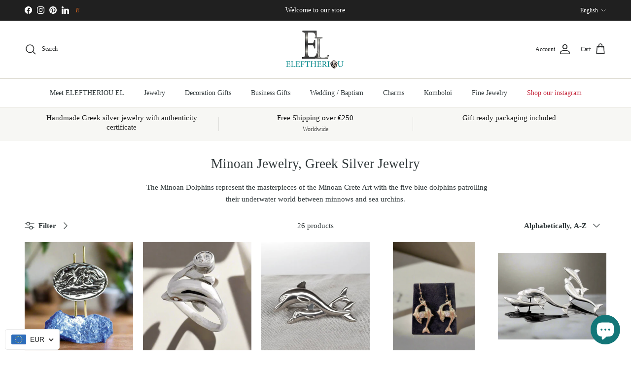

--- FILE ---
content_type: text/html; charset=utf-8
request_url: https://www.eleftheriou-el.com/collections/minoan-dolphins
body_size: 72970
content:
<!doctype html>
<html class="no-js" lang="en" dir="ltr">
<head><meta charset="utf-8">
<meta name="viewport" content="width=device-width,initial-scale=1">
<title>Minoan Dolphins &ndash; ELEFTHERIOU EL</title><link rel="canonical" href="https://www.eleftheriou-el.com/collections/minoan-dolphins"><link rel="icon" href="//www.eleftheriou-el.com/cdn/shop/files/EL-Final-Square-app.png?crop=center&height=48&v=1753434146&width=48" type="image/png">
  <link rel="apple-touch-icon" href="//www.eleftheriou-el.com/cdn/shop/files/EL-Final-Square-app.png?crop=center&height=180&v=1753434146&width=180"><meta name="description" content="The Minoan Dolphins represent the masterpieces of the Minoan Crete Art with the five blue dolphins patrolling their underwater world between minnows and sea u"><meta property="og:site_name" content="ELEFTHERIOU EL">
<meta property="og:url" content="https://www.eleftheriou-el.com/collections/minoan-dolphins">
<meta property="og:title" content="Minoan Dolphins">
<meta property="og:type" content="product.group">
<meta property="og:description" content="The Minoan Dolphins represent the masterpieces of the Minoan Crete Art with the five blue dolphins patrolling their underwater world between minnows and sea u"><meta property="og:image" content="http://www.eleftheriou-el.com/cdn/shop/collections/minoan-jewelry-greek-silver-jewelry_9d862b78-56b8-4346-98dc-d6efed4a641d.png?crop=center&height=1200&v=1724864111&width=1200">
  <meta property="og:image:secure_url" content="https://www.eleftheriou-el.com/cdn/shop/collections/minoan-jewelry-greek-silver-jewelry_9d862b78-56b8-4346-98dc-d6efed4a641d.png?crop=center&height=1200&v=1724864111&width=1200">
  <meta property="og:image:width" content="1080">
  <meta property="og:image:height" content="1080"><meta name="twitter:card" content="summary_large_image">
<meta name="twitter:title" content="Minoan Dolphins">
<meta name="twitter:description" content="The Minoan Dolphins represent the masterpieces of the Minoan Crete Art with the five blue dolphins patrolling their underwater world between minnows and sea u">
<style>:root {
  --page-container-width:          2200px;
  --reading-container-width:       720px;
  --divider-opacity:               0.14;
  --gutter-large:                  30px;
  --gutter-desktop:                20px;
  --gutter-mobile:                 16px;
  --section-padding:               50px;
  --larger-section-padding:        80px;
  --larger-section-padding-mobile: 60px;
  --largest-section-padding:       110px;
  --aos-animate-duration:          0.6s;

  --base-font-family:              "New York", Iowan Old Style, Apple Garamond, Baskerville, Times New Roman, Droid Serif, Times, Source Serif Pro, serif, Apple Color Emoji, Segoe UI Emoji, Segoe UI Symbol;
  --base-font-weight:              400;
  --base-font-style:               normal;
  --heading-font-family:           "New York", Iowan Old Style, Apple Garamond, Baskerville, Times New Roman, Droid Serif, Times, Source Serif Pro, serif, Apple Color Emoji, Segoe UI Emoji, Segoe UI Symbol;
  --heading-font-weight:           400;
  --heading-font-style:            normal;
  --heading-font-letter-spacing:   normal;
  --logo-font-family:              "New York", Iowan Old Style, Apple Garamond, Baskerville, Times New Roman, Droid Serif, Times, Source Serif Pro, serif, Apple Color Emoji, Segoe UI Emoji, Segoe UI Symbol;
  --logo-font-weight:              400;
  --logo-font-style:               normal;
  --nav-font-family:               "New York", Iowan Old Style, Apple Garamond, Baskerville, Times New Roman, Droid Serif, Times, Source Serif Pro, serif, Apple Color Emoji, Segoe UI Emoji, Segoe UI Symbol;
  --nav-font-weight:               400;
  --nav-font-style:                normal;

  --base-text-size:15px;
  --base-line-height:              1.6;
  --input-text-size:16px;
  --smaller-text-size-1:12px;
  --smaller-text-size-2:14px;
  --smaller-text-size-3:12px;
  --smaller-text-size-4:11px;
  --larger-text-size:34px;
  --super-large-text-size:60px;
  --super-large-mobile-text-size:27px;
  --larger-mobile-text-size:27px;
  --logo-text-size:24px;--btn-letter-spacing: 0.08em;
    --btn-text-transform: uppercase;
    --button-text-size: 13px;
    --quickbuy-button-text-size: 13;
    --small-feature-link-font-size: 0.75em;
    --input-btn-padding-top: 1.2em;
    --input-btn-padding-bottom: 1.2em;--heading-text-transform:none;
  --nav-text-size:                      14px;
  --mobile-menu-font-weight:            600;

  --body-bg-color:                      255 255 255;
  --bg-color:                           255 255 255;
  --body-text-color:                    48 56 58;
  --text-color:                         48 56 58;

  --header-text-col:                    #202223;--header-text-hover-col:             var(--main-nav-link-hover-col);--header-bg-col:                     #ffffff;
  --heading-color:                     48 56 58;
  --body-heading-color:                48 56 58;
  --heading-divider-col:               #dddbd1;

  --logo-col:                          #202223;
  --main-nav-bg:                       #ffffff;
  --main-nav-link-col:                 #30383a;
  --main-nav-link-hover-col:           #008789;
  --main-nav-link-featured-col:        #c4293d;

  --link-color:                        0 135 137;
  --body-link-color:                   0 135 137;

  --btn-bg-color:                        0 135 137;
  --btn-bg-hover-color:                  221 219 209;
  --btn-border-color:                    0 135 137;
  --btn-border-hover-color:              221 219 209;
  --btn-text-color:                      255 255 255;
  --btn-text-hover-color:                255 255 255;--btn-alt-bg-color:                    36 101 102;
  --btn-alt-text-color:                  255 255 255;
  --btn-alt-border-color:                36 101 102;
  --btn-alt-border-hover-color:          36 101 102;--btn-ter-bg-color:                    235 235 235;
  --btn-ter-text-color:                  2 2 2;
  --btn-ter-bg-hover-color:              0 135 137;
  --btn-ter-text-hover-color:            255 255 255;--btn-border-radius: 3px;
    --btn-inspired-border-radius: 3px;--color-scheme-default:                             #ffffff;
  --color-scheme-default-color:                       255 255 255;
  --color-scheme-default-text-color:                  48 56 58;
  --color-scheme-default-head-color:                  48 56 58;
  --color-scheme-default-link-color:                  0 135 137;
  --color-scheme-default-btn-text-color:              255 255 255;
  --color-scheme-default-btn-text-hover-color:        255 255 255;
  --color-scheme-default-btn-bg-color:                0 135 137;
  --color-scheme-default-btn-bg-hover-color:          221 219 209;
  --color-scheme-default-btn-border-color:            0 135 137;
  --color-scheme-default-btn-border-hover-color:      221 219 209;
  --color-scheme-default-btn-alt-text-color:          255 255 255;
  --color-scheme-default-btn-alt-bg-color:            36 101 102;
  --color-scheme-default-btn-alt-border-color:        36 101 102;
  --color-scheme-default-btn-alt-border-hover-color:  36 101 102;

  --color-scheme-1:                             #dddbd1;
  --color-scheme-1-color:                       221 219 209;
  --color-scheme-1-text-color:                  150 147 142;
  --color-scheme-1-head-color:                  48 56 58;
  --color-scheme-1-link-color:                  0 135 137;
  --color-scheme-1-btn-text-color:              255 255 255;
  --color-scheme-1-btn-text-hover-color:        255 255 255;
  --color-scheme-1-btn-bg-color:                35 35 35;
  --color-scheme-1-btn-bg-hover-color:          0 0 0;
  --color-scheme-1-btn-border-color:            35 35 35;
  --color-scheme-1-btn-border-hover-color:      0 0 0;
  --color-scheme-1-btn-alt-text-color:          35 35 35;
  --color-scheme-1-btn-alt-bg-color:            255 255 255;
  --color-scheme-1-btn-alt-border-color:        35 35 35;
  --color-scheme-1-btn-alt-border-hover-color:  35 35 35;

  --color-scheme-2:                             #f2f2f2;
  --color-scheme-2-color:                       242 242 242;
  --color-scheme-2-text-color:                  52 52 52;
  --color-scheme-2-head-color:                  52 52 52;
  --color-scheme-2-link-color:                  52 52 52;
  --color-scheme-2-btn-text-color:              255 255 255;
  --color-scheme-2-btn-text-hover-color:        255 255 255;
  --color-scheme-2-btn-bg-color:                0 135 137;
  --color-scheme-2-btn-bg-hover-color:          221 219 209;
  --color-scheme-2-btn-border-color:            0 135 137;
  --color-scheme-2-btn-border-hover-color:      221 219 209;
  --color-scheme-2-btn-alt-text-color:          255 255 255;
  --color-scheme-2-btn-alt-bg-color:            0 135 137;
  --color-scheme-2-btn-alt-border-color:        255 255 255;
  --color-scheme-2-btn-alt-border-hover-color:  255 255 255;

  /* Shop Pay payment terms */
  --payment-terms-background-color:    #ffffff;--quickbuy-bg: 221 219 209;--body-input-background-color:       rgb(var(--body-bg-color));
  --input-background-color:            rgb(var(--body-bg-color));
  --body-input-text-color:             var(--body-text-color);
  --input-text-color:                  var(--body-text-color);
  --body-input-border-color:           rgb(203, 205, 206);
  --input-border-color:                rgb(203, 205, 206);
  --input-border-color-hover:          rgb(141, 146, 147);
  --input-border-color-active:         rgb(48, 56, 58);

  --swatch-cross-svg:                  url("data:image/svg+xml,%3Csvg xmlns='http://www.w3.org/2000/svg' width='240' height='240' viewBox='0 0 24 24' fill='none' stroke='rgb(203, 205, 206)' stroke-width='0.09' preserveAspectRatio='none' %3E%3Cline x1='24' y1='0' x2='0' y2='24'%3E%3C/line%3E%3C/svg%3E");
  --swatch-cross-hover:                url("data:image/svg+xml,%3Csvg xmlns='http://www.w3.org/2000/svg' width='240' height='240' viewBox='0 0 24 24' fill='none' stroke='rgb(141, 146, 147)' stroke-width='0.09' preserveAspectRatio='none' %3E%3Cline x1='24' y1='0' x2='0' y2='24'%3E%3C/line%3E%3C/svg%3E");
  --swatch-cross-active:               url("data:image/svg+xml,%3Csvg xmlns='http://www.w3.org/2000/svg' width='240' height='240' viewBox='0 0 24 24' fill='none' stroke='rgb(48, 56, 58)' stroke-width='0.09' preserveAspectRatio='none' %3E%3Cline x1='24' y1='0' x2='0' y2='24'%3E%3C/line%3E%3C/svg%3E");

  --footer-divider-col:                #dddbd1;
  --footer-text-col:                   48 56 58;
  --footer-heading-col:                0 135 137;
  --footer-bg-col:                     247 247 244;--product-label-overlay-justify: flex-start;--product-label-overlay-align: flex-start;--product-label-overlay-reduction-text:   #ffffff;
  --product-label-overlay-reduction-bg:     #c4293d;
  --product-label-overlay-reduction-text-weight: 600;
  --product-label-overlay-stock-text:       #ffffff;
  --product-label-overlay-stock-bg:         #008789;
  --product-label-overlay-new-text:         #ffffff;
  --product-label-overlay-new-bg:           #de9d9a;
  --product-label-overlay-meta-text:        #ffffff;
  --product-label-overlay-meta-bg:          #09728c;
  --product-label-sale-text:                #b1c429;
  --product-label-sold-text:                #c4293d;
  --product-label-preorder-text:            #60a57e;

  --product-block-crop-align:               center;

  
  --product-block-price-align:              flex-start;
  --product-block-price-item-margin-start:  initial;
  --product-block-price-item-margin-end:    .5rem;
  

  

  --collection-block-image-position:   center center;

  --swatch-picker-image-size:          68px;
  --swatch-crop-align:                 center center;

  --image-overlay-text-color:          255 255 255;--image-overlay-bg:                  rgba(48, 56, 58, 0.1);
  --image-overlay-shadow-start:        rgb(0 0 0 / 0.15);
  --image-overlay-box-opacity:         0.9;--product-inventory-ok-box-color:            #f2faf0;
  --product-inventory-ok-text-color:           #108043;
  --product-inventory-ok-icon-box-fill-color:  #fff;
  --product-inventory-low-box-color:           #fcf1cd;
  --product-inventory-low-text-color:          #dd9a1a;
  --product-inventory-low-icon-box-fill-color: #fff;
  --product-inventory-low-text-color-channels: 16, 128, 67;
  --product-inventory-ok-text-color-channels:  221, 154, 26;

  --rating-star-color: 246 165 41;--overlay-align-left: start;
    --overlay-align-right: end;}html[dir=rtl] {
  --overlay-right-text-m-left: 0;
  --overlay-right-text-m-right: auto;
  --overlay-left-shadow-left-left: 15%;
  --overlay-left-shadow-left-right: -50%;
  --overlay-left-shadow-right-left: -85%;
  --overlay-left-shadow-right-right: 0;
}.image-overlay--bg-box .text-overlay .text-overlay__text {
    --image-overlay-box-bg: 255 255 255;
    --heading-color: var(--body-heading-color);
    --text-color: var(--body-text-color);
    --link-color: var(--body-link-color);
  }::selection {
    background: rgb(var(--body-heading-color));
    color: rgb(var(--body-bg-color));
  }
  ::-moz-selection {
    background: rgb(var(--body-heading-color));
    color: rgb(var(--body-bg-color));
  }.use-color-scheme--default {
  --product-label-sale-text:           #b1c429;
  --product-label-sold-text:           #c4293d;
  --product-label-preorder-text:       #60a57e;
  --input-background-color:            rgb(var(--body-bg-color));
  --input-text-color:                  var(--body-input-text-color);
  --input-border-color:                rgb(203, 205, 206);
  --input-border-color-hover:          rgb(141, 146, 147);
  --input-border-color-active:         rgb(48, 56, 58);
}</style>

  <link href="//www.eleftheriou-el.com/cdn/shop/t/63/assets/main.css?v=59812818702299870031767875428" rel="stylesheet" type="text/css" media="all" />
<script>
    document.documentElement.className = document.documentElement.className.replace('no-js', 'js');

    window.theme = {
      info: {
        name: 'Symmetry',
        version: '8.1.1'
      },
      device: {
        hasTouch: window.matchMedia('(any-pointer: coarse)').matches,
        hasHover: window.matchMedia('(hover: hover)').matches
      },
      mediaQueries: {
        md: '(min-width: 768px)',
        productMediaCarouselBreak: '(min-width: 1041px)'
      },
      routes: {
        base: 'https://www.eleftheriou-el.com',
        cart: '/cart',
        cartAdd: '/cart/add.js',
        cartUpdate: '/cart/update.js',
        predictiveSearch: '/search/suggest'
      },
      strings: {
        cartTermsConfirmation: "You must agree to the terms and conditions before continuing.",
        cartItemsQuantityError: "You can only add [QUANTITY] of this item to your cart.",
        generalSearchViewAll: "View all search results",
        noStock: "Sold out",
        noVariant: "Unavailable",
        productsProductChooseA: "Choose a",
        generalSearchPages: "Pages",
        generalSearchNoResultsWithoutTerms: "Sorry, we couldnʼt find any results",
        shippingCalculator: {
          singleRate: "There is one shipping rate for this destination:",
          multipleRates: "There are multiple shipping rates for this destination:",
          noRates: "We do not ship to this destination."
        },
        regularPrice: "Regular price",
        salePrice: "Sale price"
      },
      settings: {
        moneyWithCurrencyFormat: "\u003cspan class=money\u003e €{{amount}} EUR \u003c\/span\u003e",
        cartType: "drawer",
        afterAddToCart: "notification",
        quickbuyStyle: "button",
        externalLinksNewTab: true,
        internalLinksSmoothScroll: true
      }
    }

    theme.inlineNavigationCheck = function() {
      var pageHeader = document.querySelector('.pageheader'),
          inlineNavContainer = pageHeader.querySelector('.logo-area__left__inner'),
          inlineNav = inlineNavContainer.querySelector('.navigation--left');
      if (inlineNav && getComputedStyle(inlineNav).display != 'none') {
        var inlineMenuCentered = document.querySelector('.pageheader--layout-inline-menu-center'),
            logoContainer = document.querySelector('.logo-area__middle__inner');
        if(inlineMenuCentered) {
          var rightWidth = document.querySelector('.logo-area__right__inner').clientWidth,
              middleWidth = logoContainer.clientWidth,
              logoArea = document.querySelector('.logo-area'),
              computedLogoAreaStyle = getComputedStyle(logoArea),
              logoAreaInnerWidth = logoArea.clientWidth - Math.ceil(parseFloat(computedLogoAreaStyle.paddingLeft)) - Math.ceil(parseFloat(computedLogoAreaStyle.paddingRight)),
              availableNavWidth = logoAreaInnerWidth - Math.max(rightWidth, middleWidth) * 2 - 40;
          inlineNavContainer.style.maxWidth = availableNavWidth + 'px';
        }

        var firstInlineNavLink = inlineNav.querySelector('.navigation__item:first-child'),
            lastInlineNavLink = inlineNav.querySelector('.navigation__item:last-child');
        if (lastInlineNavLink) {
          var inlineNavWidth = null;
          if(document.querySelector('html[dir=rtl]')) {
            inlineNavWidth = firstInlineNavLink.offsetLeft - lastInlineNavLink.offsetLeft + firstInlineNavLink.offsetWidth;
          } else {
            inlineNavWidth = lastInlineNavLink.offsetLeft - firstInlineNavLink.offsetLeft + lastInlineNavLink.offsetWidth;
          }
          if (inlineNavContainer.offsetWidth >= inlineNavWidth) {
            pageHeader.classList.add('pageheader--layout-inline-permitted');
            var tallLogo = logoContainer.clientHeight > lastInlineNavLink.clientHeight + 20;
            if (tallLogo) {
              inlineNav.classList.add('navigation--tight-underline');
            } else {
              inlineNav.classList.remove('navigation--tight-underline');
            }
          } else {
            pageHeader.classList.remove('pageheader--layout-inline-permitted');
          }
        }
      }
    };

    theme.setInitialHeaderHeightProperty = () => {
      const section = document.querySelector('.section-header');
      if (section) {
        document.documentElement.style.setProperty('--theme-header-height', Math.ceil(section.clientHeight) + 'px');
      }
    };
  </script>

  <script src="//www.eleftheriou-el.com/cdn/shop/t/63/assets/main.js?v=25831844697274821701767875430" defer></script>
    <script src="//www.eleftheriou-el.com/cdn/shop/t/63/assets/animate-on-scroll.js?v=15249566486942820451767875403" defer></script>
    <link href="//www.eleftheriou-el.com/cdn/shop/t/63/assets/animate-on-scroll.css?v=135962721104954213331767875401" rel="stylesheet" type="text/css" media="all" />
  

  <script>window.performance && window.performance.mark && window.performance.mark('shopify.content_for_header.start');</script><meta name="google-site-verification" content="0wfWYS_u7xPWy4pl_O7_pn45WOxmxucForxP2XUvdn8">
<meta id="shopify-digital-wallet" name="shopify-digital-wallet" content="/3910817/digital_wallets/dialog">
<meta name="shopify-checkout-api-token" content="68c6e7f69ff0bff6f7cde1117225212d">
<meta id="in-context-paypal-metadata" data-shop-id="3910817" data-venmo-supported="false" data-environment="production" data-locale="en_US" data-paypal-v4="true" data-currency="EUR">
<link rel="alternate" type="application/atom+xml" title="Feed" href="/collections/minoan-dolphins.atom" />
<link rel="alternate" hreflang="x-default" href="https://www.eleftheriou-el.com/collections/minoan-dolphins">
<link rel="alternate" hreflang="en" href="https://www.eleftheriou-el.com/collections/minoan-dolphins">
<link rel="alternate" hreflang="el" href="https://www.eleftheriou-el.com/el/collections/minoan-dolphins">
<link rel="alternate" hreflang="en-FR" href="https://www.eleftheriou-el.com/en-fr/collections/minoan-dolphins">
<link rel="alternate" hreflang="en-DE" href="https://www.eleftheriou-el.com/en-de/collections/minoan-dolphins">
<link rel="alternate" hreflang="en-US" href="https://www.eleftheriou-el.com/en-us/collections/minoan-dolphins">
<link rel="alternate" type="application/json+oembed" href="https://www.eleftheriou-el.com/collections/minoan-dolphins.oembed">
<script async="async" src="/checkouts/internal/preloads.js?locale=en-GR"></script>
<script id="shopify-features" type="application/json">{"accessToken":"68c6e7f69ff0bff6f7cde1117225212d","betas":["rich-media-storefront-analytics"],"domain":"www.eleftheriou-el.com","predictiveSearch":true,"shopId":3910817,"locale":"en"}</script>
<script>var Shopify = Shopify || {};
Shopify.shop = "eleftheriou-el.myshopify.com";
Shopify.locale = "en";
Shopify.currency = {"active":"EUR","rate":"1.0"};
Shopify.country = "GR";
Shopify.theme = {"name":"Symmetry 2026_January","id":193173619030,"schema_name":"Symmetry","schema_version":"8.1.1","theme_store_id":568,"role":"main"};
Shopify.theme.handle = "null";
Shopify.theme.style = {"id":null,"handle":null};
Shopify.cdnHost = "www.eleftheriou-el.com/cdn";
Shopify.routes = Shopify.routes || {};
Shopify.routes.root = "/";</script>
<script type="module">!function(o){(o.Shopify=o.Shopify||{}).modules=!0}(window);</script>
<script>!function(o){function n(){var o=[];function n(){o.push(Array.prototype.slice.apply(arguments))}return n.q=o,n}var t=o.Shopify=o.Shopify||{};t.loadFeatures=n(),t.autoloadFeatures=n()}(window);</script>
<script id="shop-js-analytics" type="application/json">{"pageType":"collection"}</script>
<script defer="defer" async type="module" src="//www.eleftheriou-el.com/cdn/shopifycloud/shop-js/modules/v2/client.init-shop-cart-sync_BT-GjEfc.en.esm.js"></script>
<script defer="defer" async type="module" src="//www.eleftheriou-el.com/cdn/shopifycloud/shop-js/modules/v2/chunk.common_D58fp_Oc.esm.js"></script>
<script defer="defer" async type="module" src="//www.eleftheriou-el.com/cdn/shopifycloud/shop-js/modules/v2/chunk.modal_xMitdFEc.esm.js"></script>
<script type="module">
  await import("//www.eleftheriou-el.com/cdn/shopifycloud/shop-js/modules/v2/client.init-shop-cart-sync_BT-GjEfc.en.esm.js");
await import("//www.eleftheriou-el.com/cdn/shopifycloud/shop-js/modules/v2/chunk.common_D58fp_Oc.esm.js");
await import("//www.eleftheriou-el.com/cdn/shopifycloud/shop-js/modules/v2/chunk.modal_xMitdFEc.esm.js");

  window.Shopify.SignInWithShop?.initShopCartSync?.({"fedCMEnabled":true,"windoidEnabled":true});

</script>
<script>(function() {
  var isLoaded = false;
  function asyncLoad() {
    if (isLoaded) return;
    isLoaded = true;
    var urls = ["https:\/\/cdn.ywxi.net\/js\/1.js?shop=eleftheriou-el.myshopify.com","https:\/\/cdn.ywxi.net\/js\/1.js?shop=eleftheriou-el.myshopify.com","https:\/\/cdn.ywxi.net\/js\/1.js?shop=eleftheriou-el.myshopify.com","https:\/\/cdn.ywxi.net\/js\/1.js?shop=eleftheriou-el.myshopify.com","\/\/cdn.ywxi.net\/js\/partner-shopify.js?shop=eleftheriou-el.myshopify.com","\/\/cdn.trustedsite.com\/js\/partner-shopify.js?shop=eleftheriou-el.myshopify.com"];
    for (var i = 0; i < urls.length; i++) {
      var s = document.createElement('script');
      s.type = 'text/javascript';
      s.async = true;
      s.src = urls[i];
      var x = document.getElementsByTagName('script')[0];
      x.parentNode.insertBefore(s, x);
    }
  };
  if(window.attachEvent) {
    window.attachEvent('onload', asyncLoad);
  } else {
    window.addEventListener('load', asyncLoad, false);
  }
})();</script>
<script id="__st">var __st={"a":3910817,"offset":7200,"reqid":"cfa613be-67b7-4d48-bc4b-ff5f425e9542-1769361793","pageurl":"www.eleftheriou-el.com\/collections\/minoan-dolphins","u":"9f552fa83a8d","p":"collection","rtyp":"collection","rid":348460937};</script>
<script>window.ShopifyPaypalV4VisibilityTracking = true;</script>
<script id="captcha-bootstrap">!function(){'use strict';const t='contact',e='account',n='new_comment',o=[[t,t],['blogs',n],['comments',n],[t,'customer']],c=[[e,'customer_login'],[e,'guest_login'],[e,'recover_customer_password'],[e,'create_customer']],r=t=>t.map((([t,e])=>`form[action*='/${t}']:not([data-nocaptcha='true']) input[name='form_type'][value='${e}']`)).join(','),a=t=>()=>t?[...document.querySelectorAll(t)].map((t=>t.form)):[];function s(){const t=[...o],e=r(t);return a(e)}const i='password',u='form_key',d=['recaptcha-v3-token','g-recaptcha-response','h-captcha-response',i],f=()=>{try{return window.sessionStorage}catch{return}},m='__shopify_v',_=t=>t.elements[u];function p(t,e,n=!1){try{const o=window.sessionStorage,c=JSON.parse(o.getItem(e)),{data:r}=function(t){const{data:e,action:n}=t;return t[m]||n?{data:e,action:n}:{data:t,action:n}}(c);for(const[e,n]of Object.entries(r))t.elements[e]&&(t.elements[e].value=n);n&&o.removeItem(e)}catch(o){console.error('form repopulation failed',{error:o})}}const l='form_type',E='cptcha';function T(t){t.dataset[E]=!0}const w=window,h=w.document,L='Shopify',v='ce_forms',y='captcha';let A=!1;((t,e)=>{const n=(g='f06e6c50-85a8-45c8-87d0-21a2b65856fe',I='https://cdn.shopify.com/shopifycloud/storefront-forms-hcaptcha/ce_storefront_forms_captcha_hcaptcha.v1.5.2.iife.js',D={infoText:'Protected by hCaptcha',privacyText:'Privacy',termsText:'Terms'},(t,e,n)=>{const o=w[L][v],c=o.bindForm;if(c)return c(t,g,e,D).then(n);var r;o.q.push([[t,g,e,D],n]),r=I,A||(h.body.append(Object.assign(h.createElement('script'),{id:'captcha-provider',async:!0,src:r})),A=!0)});var g,I,D;w[L]=w[L]||{},w[L][v]=w[L][v]||{},w[L][v].q=[],w[L][y]=w[L][y]||{},w[L][y].protect=function(t,e){n(t,void 0,e),T(t)},Object.freeze(w[L][y]),function(t,e,n,w,h,L){const[v,y,A,g]=function(t,e,n){const i=e?o:[],u=t?c:[],d=[...i,...u],f=r(d),m=r(i),_=r(d.filter((([t,e])=>n.includes(e))));return[a(f),a(m),a(_),s()]}(w,h,L),I=t=>{const e=t.target;return e instanceof HTMLFormElement?e:e&&e.form},D=t=>v().includes(t);t.addEventListener('submit',(t=>{const e=I(t);if(!e)return;const n=D(e)&&!e.dataset.hcaptchaBound&&!e.dataset.recaptchaBound,o=_(e),c=g().includes(e)&&(!o||!o.value);(n||c)&&t.preventDefault(),c&&!n&&(function(t){try{if(!f())return;!function(t){const e=f();if(!e)return;const n=_(t);if(!n)return;const o=n.value;o&&e.removeItem(o)}(t);const e=Array.from(Array(32),(()=>Math.random().toString(36)[2])).join('');!function(t,e){_(t)||t.append(Object.assign(document.createElement('input'),{type:'hidden',name:u})),t.elements[u].value=e}(t,e),function(t,e){const n=f();if(!n)return;const o=[...t.querySelectorAll(`input[type='${i}']`)].map((({name:t})=>t)),c=[...d,...o],r={};for(const[a,s]of new FormData(t).entries())c.includes(a)||(r[a]=s);n.setItem(e,JSON.stringify({[m]:1,action:t.action,data:r}))}(t,e)}catch(e){console.error('failed to persist form',e)}}(e),e.submit())}));const S=(t,e)=>{t&&!t.dataset[E]&&(n(t,e.some((e=>e===t))),T(t))};for(const o of['focusin','change'])t.addEventListener(o,(t=>{const e=I(t);D(e)&&S(e,y())}));const B=e.get('form_key'),M=e.get(l),P=B&&M;t.addEventListener('DOMContentLoaded',(()=>{const t=y();if(P)for(const e of t)e.elements[l].value===M&&p(e,B);[...new Set([...A(),...v().filter((t=>'true'===t.dataset.shopifyCaptcha))])].forEach((e=>S(e,t)))}))}(h,new URLSearchParams(w.location.search),n,t,e,['guest_login'])})(!0,!0)}();</script>
<script integrity="sha256-4kQ18oKyAcykRKYeNunJcIwy7WH5gtpwJnB7kiuLZ1E=" data-source-attribution="shopify.loadfeatures" defer="defer" src="//www.eleftheriou-el.com/cdn/shopifycloud/storefront/assets/storefront/load_feature-a0a9edcb.js" crossorigin="anonymous"></script>
<script data-source-attribution="shopify.dynamic_checkout.dynamic.init">var Shopify=Shopify||{};Shopify.PaymentButton=Shopify.PaymentButton||{isStorefrontPortableWallets:!0,init:function(){window.Shopify.PaymentButton.init=function(){};var t=document.createElement("script");t.src="https://www.eleftheriou-el.com/cdn/shopifycloud/portable-wallets/latest/portable-wallets.en.js",t.type="module",document.head.appendChild(t)}};
</script>
<script data-source-attribution="shopify.dynamic_checkout.buyer_consent">
  function portableWalletsHideBuyerConsent(e){var t=document.getElementById("shopify-buyer-consent"),n=document.getElementById("shopify-subscription-policy-button");t&&n&&(t.classList.add("hidden"),t.setAttribute("aria-hidden","true"),n.removeEventListener("click",e))}function portableWalletsShowBuyerConsent(e){var t=document.getElementById("shopify-buyer-consent"),n=document.getElementById("shopify-subscription-policy-button");t&&n&&(t.classList.remove("hidden"),t.removeAttribute("aria-hidden"),n.addEventListener("click",e))}window.Shopify?.PaymentButton&&(window.Shopify.PaymentButton.hideBuyerConsent=portableWalletsHideBuyerConsent,window.Shopify.PaymentButton.showBuyerConsent=portableWalletsShowBuyerConsent);
</script>
<script data-source-attribution="shopify.dynamic_checkout.cart.bootstrap">document.addEventListener("DOMContentLoaded",(function(){function t(){return document.querySelector("shopify-accelerated-checkout-cart, shopify-accelerated-checkout")}if(t())Shopify.PaymentButton.init();else{new MutationObserver((function(e,n){t()&&(Shopify.PaymentButton.init(),n.disconnect())})).observe(document.body,{childList:!0,subtree:!0})}}));
</script>
<script id='scb4127' type='text/javascript' async='' src='https://www.eleftheriou-el.com/cdn/shopifycloud/privacy-banner/storefront-banner.js'></script><link id="shopify-accelerated-checkout-styles" rel="stylesheet" media="screen" href="https://www.eleftheriou-el.com/cdn/shopifycloud/portable-wallets/latest/accelerated-checkout-backwards-compat.css" crossorigin="anonymous">
<style id="shopify-accelerated-checkout-cart">
        #shopify-buyer-consent {
  margin-top: 1em;
  display: inline-block;
  width: 100%;
}

#shopify-buyer-consent.hidden {
  display: none;
}

#shopify-subscription-policy-button {
  background: none;
  border: none;
  padding: 0;
  text-decoration: underline;
  font-size: inherit;
  cursor: pointer;
}

#shopify-subscription-policy-button::before {
  box-shadow: none;
}

      </style>
<script id="sections-script" data-sections="footer" defer="defer" src="//www.eleftheriou-el.com/cdn/shop/t/63/compiled_assets/scripts.js?v=10781"></script>
<script>window.performance && window.performance.mark && window.performance.mark('shopify.content_for_header.end');</script>
<!-- CC Custom Head Start --><!-- CC Custom Head End --><!-- BEGIN app block: shopify://apps/instafeed/blocks/head-block/c447db20-095d-4a10-9725-b5977662c9d5 --><link rel="preconnect" href="https://cdn.nfcube.com/">
<link rel="preconnect" href="https://scontent.cdninstagram.com/">


  <script>
    document.addEventListener('DOMContentLoaded', function () {
      let instafeedScript = document.createElement('script');

      
        instafeedScript.src = 'https://cdn.nfcube.com/instafeed-e63e89539f5163d8d9a4ed239287ec12.js';
      

      document.body.appendChild(instafeedScript);
    });
  </script>





<!-- END app block --><!-- BEGIN app block: shopify://apps/seo-manager-venntov/blocks/seomanager/c54c366f-d4bb-4d52-8d2f-dd61ce8e7e12 --><!-- BEGIN app snippet: SEOManager4 -->
<meta name='seomanager' content='4.0.5' /> 


<script>
	function sm_htmldecode(str) {
		var txt = document.createElement('textarea');
		txt.innerHTML = str;
		return txt.value;
	}

	var venntov_title = sm_htmldecode("Minoan Jewelry, Greek Silver Jewelry | ELEFTHERIOU EL Greek Jewelry");
	var venntov_description = sm_htmldecode("");
	
	if (venntov_title != '') {
		document.title = venntov_title;	
	}
	else {
		document.title = "Minoan Dolphins";	
	}

	if (document.querySelector('meta[name="description"]') == null) {
		var venntov_desc = document.createElement('meta');
		venntov_desc.name = "description";
		venntov_desc.content = venntov_description;
		var venntov_head = document.head;
		venntov_head.appendChild(venntov_desc);
	} else {
		document.querySelector('meta[name="description"]').setAttribute("content", venntov_description);
	}
</script>

<script>
	var venntov_robotVals = "index, follow, max-image-preview:large, max-snippet:-1, max-video-preview:-1";
	if (venntov_robotVals !== "") {
		document.querySelectorAll("[name='robots']").forEach(e => e.remove());
		var venntov_robotMeta = document.createElement('meta');
		venntov_robotMeta.name = "robots";
		venntov_robotMeta.content = venntov_robotVals;
		var venntov_head = document.head;
		venntov_head.appendChild(venntov_robotMeta);
	}
</script>

<script>
	var venntov_googleVals = "";
	if (venntov_googleVals !== "") {
		document.querySelectorAll("[name='google']").forEach(e => e.remove());
		var venntov_googleMeta = document.createElement('meta');
		venntov_googleMeta.name = "google";
		venntov_googleMeta.content = venntov_googleVals;
		var venntov_head = document.head;
		venntov_head.appendChild(venntov_googleMeta);
	}
	</script><meta name="google-site-verification" content="0wfWYS_u7xPWy4pl_O7_pn45WOxmxucForxP2XUvdn8" />
	<!-- JSON-LD support -->

			<script type="application/ld+json">
			{
				"@context" : "http://schema.org",
				"@type": "CollectionPage",
				"@id": "https://www.eleftheriou-el.com/collections/minoan-dolphins",
				"name": "Minoan Jewelry, Greek Silver Jewelry",
				"url": "https://www.eleftheriou-el.com/collections/minoan-dolphins","description": "The Minoan Dolphins represent the masterpieces of the Minoan Crete Art with the five blue dolphins patrolling their underwater world between minnows and sea urchins.","image": "https://www.eleftheriou-el.com/cdn/shop/collections/minoan-jewelry-greek-silver-jewelry_9d862b78-56b8-4346-98dc-d6efed4a641d.png?v=1724864111&width=1024","mainEntity": {
					"@type": "ItemList",
					"itemListElement": [
						{
							"@type": "ListItem",
							"position": 1,		
							"item": {
								"@id": "https://www.eleftheriou-el.com/collections/minoan-dolphins/products/minoan-bull-leaping-figurine-in-sterling-silver-a-40-8",
								"url": "https://www.eleftheriou-el.com/collections/minoan-dolphins/products/minoan-bull-leaping-figurine-in-sterling-silver-a-40-8"
							}
						},
						{
							"@type": "ListItem",
							"position": 2,		
							"item": {
								"@id": "https://www.eleftheriou-el.com/collections/minoan-dolphins/products/minoan-dolphin-head-and-tail-ring-in-sterling-silver-with-a-zircon-dt-82",
								"url": "https://www.eleftheriou-el.com/collections/minoan-dolphins/products/minoan-dolphin-head-and-tail-ring-in-sterling-silver-with-a-zircon-dt-82"
							}
						},
						{
							"@type": "ListItem",
							"position": 3,		
							"item": {
								"@id": "https://www.eleftheriou-el.com/collections/minoan-dolphins/products/ancient-greek-brooch-k-68",
								"url": "https://www.eleftheriou-el.com/collections/minoan-dolphins/products/ancient-greek-brooch-k-68"
							}
						},
						{
							"@type": "ListItem",
							"position": 4,		
							"item": {
								"@id": "https://www.eleftheriou-el.com/collections/minoan-dolphins/products/minoan-dolphins-earrings-sterling-silver-earrings-greek-jewelry-womens-fashion",
								"url": "https://www.eleftheriou-el.com/collections/minoan-dolphins/products/minoan-dolphins-earrings-sterling-silver-earrings-greek-jewelry-womens-fashion"
							}
						},
						{
							"@type": "ListItem",
							"position": 5,		
							"item": {
								"@id": "https://www.eleftheriou-el.com/collections/minoan-dolphins/products/minoan-dolphins-earrings-sterling-silver-earrings-greek-jewelry-womens-fashion-ag-01",
								"url": "https://www.eleftheriou-el.com/collections/minoan-dolphins/products/minoan-dolphins-earrings-sterling-silver-earrings-greek-jewelry-womens-fashion-ag-01"
							}
						},
						{
							"@type": "ListItem",
							"position": 6,		
							"item": {
								"@id": "https://www.eleftheriou-el.com/collections/minoan-dolphins/products/minoan-dolphins-earrings-sterling-silver-earrings-greek-jewelry-womens-fashion-ag-12",
								"url": "https://www.eleftheriou-el.com/collections/minoan-dolphins/products/minoan-dolphins-earrings-sterling-silver-earrings-greek-jewelry-womens-fashion-ag-12"
							}
						},
						{
							"@type": "ListItem",
							"position": 7,		
							"item": {
								"@id": "https://www.eleftheriou-el.com/collections/minoan-dolphins/products/minoan-dolphins-key-ring-in-sterling-silver-silver-keychain-mens-gift-handmade-keychain-mp-08",
								"url": "https://www.eleftheriou-el.com/collections/minoan-dolphins/products/minoan-dolphins-key-ring-in-sterling-silver-silver-keychain-mens-gift-handmade-keychain-mp-08"
							}
						},
						{
							"@type": "ListItem",
							"position": 8,		
							"item": {
								"@id": "https://www.eleftheriou-el.com/collections/minoan-dolphins/products/minoan-dolphins-lapis-lazuli-sterling-silver-necklace-pe-14",
								"url": "https://www.eleftheriou-el.com/collections/minoan-dolphins/products/minoan-dolphins-lapis-lazuli-sterling-silver-necklace-pe-14"
							}
						},
						{
							"@type": "ListItem",
							"position": 9,		
							"item": {
								"@id": "https://www.eleftheriou-el.com/collections/minoan-dolphins/products/minoan-dolphins-lapis-lazuli-sterling-silver-pendant",
								"url": "https://www.eleftheriou-el.com/collections/minoan-dolphins/products/minoan-dolphins-lapis-lazuli-sterling-silver-pendant"
							}
						},
						{
							"@type": "ListItem",
							"position": 10,		
							"item": {
								"@id": "https://www.eleftheriou-el.com/collections/minoan-dolphins/products/minoan-dolphins-racing-bracelet-minoan-bracelet-b-82",
								"url": "https://www.eleftheriou-el.com/collections/minoan-dolphins/products/minoan-dolphins-racing-bracelet-minoan-bracelet-b-82"
							}
						},
						{
							"@type": "ListItem",
							"position": 11,		
							"item": {
								"@id": "https://www.eleftheriou-el.com/collections/minoan-dolphins/products/minoan-dolphins-racing-sterling-silver-necklace-pe-13",
								"url": "https://www.eleftheriou-el.com/collections/minoan-dolphins/products/minoan-dolphins-racing-sterling-silver-necklace-pe-13"
							}
						},
						{
							"@type": "ListItem",
							"position": 12,		
							"item": {
								"@id": "https://www.eleftheriou-el.com/collections/minoan-dolphins/products/minoan-dolphins-ring-in-sterling-silver-dt-81",
								"url": "https://www.eleftheriou-el.com/collections/minoan-dolphins/products/minoan-dolphins-ring-in-sterling-silver-dt-81"
							}
						},
						{
							"@type": "ListItem",
							"position": 13,		
							"item": {
								"@id": "https://www.eleftheriou-el.com/collections/minoan-dolphins/products/minoan-dolphins-ring-in-sterling-silver-dt-83",
								"url": "https://www.eleftheriou-el.com/collections/minoan-dolphins/products/minoan-dolphins-ring-in-sterling-silver-dt-83"
							}
						},
						{
							"@type": "ListItem",
							"position": 14,		
							"item": {
								"@id": "https://www.eleftheriou-el.com/collections/minoan-dolphins/products/minoan-dolphins-ring-in-sterling-silver-dt-85",
								"url": "https://www.eleftheriou-el.com/collections/minoan-dolphins/products/minoan-dolphins-ring-in-sterling-silver-dt-85"
							}
						},
						{
							"@type": "ListItem",
							"position": 15,		
							"item": {
								"@id": "https://www.eleftheriou-el.com/collections/minoan-dolphins/products/minoan-dolphins-ring-in-sterling-silver-dt-86",
								"url": "https://www.eleftheriou-el.com/collections/minoan-dolphins/products/minoan-dolphins-ring-in-sterling-silver-dt-86"
							}
						},
						{
							"@type": "ListItem",
							"position": 16,		
							"item": {
								"@id": "https://www.eleftheriou-el.com/collections/minoan-dolphins/products/minoan-dolphins-ring-in-sterling-silver-dt-87",
								"url": "https://www.eleftheriou-el.com/collections/minoan-dolphins/products/minoan-dolphins-ring-in-sterling-silver-dt-87"
							}
						},
						{
							"@type": "ListItem",
							"position": 17,		
							"item": {
								"@id": "https://www.eleftheriou-el.com/collections/minoan-dolphins/products/minoan-dolphins-ring-in-sterling-silver-dt-88",
								"url": "https://www.eleftheriou-el.com/collections/minoan-dolphins/products/minoan-dolphins-ring-in-sterling-silver-dt-88"
							}
						},
						{
							"@type": "ListItem",
							"position": 18,		
							"item": {
								"@id": "https://www.eleftheriou-el.com/collections/minoan-dolphins/products/minoan-dolphins-ring-in-sterling-silver-womens-jewelry-dt-80",
								"url": "https://www.eleftheriou-el.com/collections/minoan-dolphins/products/minoan-dolphins-ring-in-sterling-silver-womens-jewelry-dt-80"
							}
						},
						{
							"@type": "ListItem",
							"position": 19,		
							"item": {
								"@id": "https://www.eleftheriou-el.com/collections/minoan-dolphins/products/minoan-dolphins-sterling-silver-necklace-pe-15",
								"url": "https://www.eleftheriou-el.com/collections/minoan-dolphins/products/minoan-dolphins-sterling-silver-necklace-pe-15"
							}
						},
						{
							"@type": "ListItem",
							"position": 20,		
							"item": {
								"@id": "https://www.eleftheriou-el.com/collections/minoan-dolphins/products/ancient-greek-head-and-tail-minoan-dolphin-torc-bangle-in-sterling-silver-b-83",
								"url": "https://www.eleftheriou-el.com/collections/minoan-dolphins/products/ancient-greek-head-and-tail-minoan-dolphin-torc-bangle-in-sterling-silver-b-83"
							}
						},
						{
							"@type": "ListItem",
							"position": 21,		
							"item": {
								"@id": "https://www.eleftheriou-el.com/collections/minoan-dolphins/products/minoan-head-of-taurus-brooch-in-sterling-silver-k-70",
								"url": "https://www.eleftheriou-el.com/collections/minoan-dolphins/products/minoan-head-of-taurus-brooch-in-sterling-silver-k-70"
							}
						},
						{
							"@type": "ListItem",
							"position": 22,		
							"item": {
								"@id": "https://www.eleftheriou-el.com/collections/minoan-dolphins/products/minoan-knossos-prince-of-the-lilies-greek-statue-figure-in-sterling-silver-a-41-2",
								"url": "https://www.eleftheriou-el.com/collections/minoan-dolphins/products/minoan-knossos-prince-of-the-lilies-greek-statue-figure-in-sterling-silver-a-41-2"
							}
						},
						{
							"@type": "ListItem",
							"position": 23,		
							"item": {
								"@id": "https://www.eleftheriou-el.com/collections/minoan-dolphins/products/minoan-zircon-dolphins-brooch-in-sterling-silver-with-zircon-k-67",
								"url": "https://www.eleftheriou-el.com/collections/minoan-dolphins/products/minoan-zircon-dolphins-brooch-in-sterling-silver-with-zircon-k-67"
							}
						},
						{
							"@type": "ListItem",
							"position": 24,		
							"item": {
								"@id": "https://www.eleftheriou-el.com/collections/minoan-dolphins/products/ancient-greek-two-headed-minoan-dolphins-torc-bangle-in-sterling-silver-b-80",
								"url": "https://www.eleftheriou-el.com/collections/minoan-dolphins/products/ancient-greek-two-headed-minoan-dolphins-torc-bangle-in-sterling-silver-b-80"
							}
						},
						{
							"@type": "ListItem",
							"position": 25,		
							"item": {
								"@id": "https://www.eleftheriou-el.com/collections/minoan-dolphins/products/ancient-greek-two-headed-minoan-dolphins-torc-bangle-in-sterling-silver-b-81",
								"url": "https://www.eleftheriou-el.com/collections/minoan-dolphins/products/ancient-greek-two-headed-minoan-dolphins-torc-bangle-in-sterling-silver-b-81"
							}
						},
						{
							"@type": "ListItem",
							"position": 26,		
							"item": {
								"@id": "https://www.eleftheriou-el.com/collections/minoan-dolphins/products/ancient-greek-head-and-tail-minoan-dolphin-torc-bangle-in-sterling-silver-b-84",
								"url": "https://www.eleftheriou-el.com/collections/minoan-dolphins/products/ancient-greek-head-and-tail-minoan-dolphin-torc-bangle-in-sterling-silver-b-84"
							}
						}]
				}
			}
			</script>

<!-- 524F4D20383A3331 --><!-- END app snippet -->

<!-- END app block --><!-- BEGIN app block: shopify://apps/beast-currency-converter/blocks/doubly/267afa86-a419-4d5b-a61b-556038e7294d -->


	<script>
		var DoublyGlobalCurrency, catchXHR = true, bccAppVersion = 1;
       	var DoublyGlobal = {
			theme : 'flags_theme',
			spanClass : 'money',
			cookieName : '_g1711119696',
			ratesUrl :  'https://init.grizzlyapps.com/9e32c84f0db4f7b1eb40c32bdb0bdea9',
			geoUrl : 'https://currency.grizzlyapps.com/83d400c612f9a099fab8f76dcab73a48',
			shopCurrency : 'EUR',
            allowedCurrencies : '["EUR","USD","GBP","KRW","JPY"]',
			countriesJSON : '[]',
			currencyMessage : 'All orders are processed in EUR. While the content of your cart is currently displayed in <span class="selected-currency"></span>, you will checkout using EUR at the most current exchange rate.',
            currencyFormat : 'money_with_currency_format',
			euroFormat : 'amount',
            removeDecimals : 0,
            roundDecimals : 0,
            roundTo : '99',
            autoSwitch : 0,
			showPriceOnHover : 0,
            showCurrencyMessage : false,
			hideConverter : '0',
			forceJqueryLoad : false,
			beeketing : true,
			themeScript : '',
			customerScriptBefore : '',
			customerScriptAfter : '',
			debug: false
		};

		<!-- inline script: fixes + various plugin js functions -->
		DoublyGlobal.themeScript = "if(DoublyGlobal.debug) debugger;function addDoublyMessage() { if (jQueryGrizzly('#cartform .doubly-message').length==0) { jQueryGrizzly('#cartform .checkout-buttons').before('<div class=\"doubly-message\"><\/div>'); } if (jQueryGrizzly('.cart .doubly-message').length==0) { jQueryGrizzly('.cart #shop-more').parent().before('<div class=\"doubly-message\"><\/div>'); } } jQueryGrizzly(document).bind('ajaxComplete.laterConvert', function() { setTimeout(function(){ addDoublyMessage(); DoublyCurrency.convertAll(jQueryGrizzly('[name=doubly-currencies]').val()); initExtraFeatures(); },100); setTimeout(function(){ DoublyCurrency.convertAll(jQueryGrizzly('[name=doubly-currencies]').val()); initExtraFeatures(); },500); setTimeout(function(){ DoublyCurrency.convertAll(jQueryGrizzly('[name=doubly-currencies]').val()); initExtraFeatures(); },1000); }); function checkIfSelectExists() { if (jQueryGrizzly('body>.select2-container').length==0) { setTimeout(function(){ DoublyCurrency.convertAll(jQueryGrizzly('[name=doubly-currencies]').val()); initExtraFeatures(); },500); setTimeout(function(){ DoublyCurrency.convertAll(jQueryGrizzly('[name=doubly-currencies]').val()); initExtraFeatures(); },1000); setTimeout(function(){ DoublyCurrency.convertAll(jQueryGrizzly('[name=doubly-currencies]').val()); initExtraFeatures(); },1500); setTimeout(function(){ DoublyCurrency.convertAll(jQueryGrizzly('[name=doubly-currencies]').val()); initExtraFeatures(); },2000); } } function addVariantBindings() { jQueryGrizzly('.single-option-selector').unbind('change.single-option-selector'); jQueryGrizzly('.single-option-selector').bind('change.single-option-selector',function() { DoublyCurrency.convertAll(jQueryGrizzly('[name=doubly-currencies]').val()); initExtraFeatures(); setTimeout(function(){ DoublyCurrency.convertAll(jQueryGrizzly('[name=doubly-currencies]').val()); initExtraFeatures(); },10); }); jQueryGrizzly('.selector-wrapper .select2-container .select2-selection').unbind('click.changeCurrency touchend.changeCurrency'); jQueryGrizzly('.selector-wrapper .select2-container .select2-selection').bind('click.changeCurrency touchend.changeCurrency', function() { setTimeout(function(){ addVariantBindings(); DoublyCurrency.convertAll(jQueryGrizzly('[name=doubly-currencies]').val()); initExtraFeatures(); checkIfSelectExists(); },100); setTimeout(function(){ checkIfSelectExists(); },1000); setTimeout(function(){ checkIfSelectExists(); },2000); setTimeout(function(){ checkIfSelectExists(); },3000); setTimeout(function(){ checkIfSelectExists(); },4000); }); jQueryGrizzly('.option-selector label').unbind('click.changeCurrency touchend.changeCurrency'); jQueryGrizzly('.option-selector label').bind('click.changeCurrency touchend.changeCurrency', function() { DoublyCurrency.convertAll(jQueryGrizzly('[name=doubly-currencies]').val()); initExtraFeatures(); setTimeout(function(){ addVariantBindings(); DoublyCurrency.convertAll(jQueryGrizzly('[name=doubly-currencies]').val()); initExtraFeatures(); },100); }); jQueryGrizzly('body>.select2-container ul.select2-results__options li').unbind('click.changeCurrency touchend.changeCurrency'); jQueryGrizzly('body>.select2-container ul.select2-results__options li').bind('click.changeCurrency touchend.changeCurrency', function() { DoublyCurrency.convertAll(jQueryGrizzly('[name=doubly-currencies]').val()); initExtraFeatures(); setTimeout(function(){ addVariantBindings(); DoublyCurrency.convertAll(jQueryGrizzly('[name=doubly-currencies]').val()); initExtraFeatures(); },100); }); jQueryGrizzly('.selector-wrapper .clickyboxes li a').unbind('click.changeCurrency touchend.changeCurrency'); jQueryGrizzly('.selector-wrapper .clickyboxes li a').bind('click.changeCurrency touchend.changeCurrency', function() { DoublyCurrency.convertAll(jQueryGrizzly('[name=doubly-currencies]').val()); initExtraFeatures(); setTimeout(function(){ DoublyCurrency.convertAll(jQueryGrizzly('[name=doubly-currencies]').val()); initExtraFeatures(); },10); }); } function addQuickVariantConversion() { if(jQueryGrizzly('[name=doubly-currencies]').length) { DoublyCurrency.convertAll(jQueryGrizzly('[name=doubly-currencies]').val()); initExtraFeatures(); } jQueryGrizzly('.product-block .block-inner-inner, .product-block a.product-link, .product-block a.quickbuy-toggle').unbind('click.changeCurrency touchend.changeCurrency'); jQueryGrizzly('.product-block .block-inner-inner, .product-block a.product-link, .product-block a.quickbuy-toggle').bind('click.changeCurrency touchend.changeCurrency', function() { setTimeout(function(){ addVariantBindings(); },500); setTimeout(function(){ addVariantBindings(); },1000); setTimeout(function(){ addVariantBindings(); },2000); setTimeout(function(){ addVariantBindings(); },3000); setTimeout(function(){ addVariantBindings(); },4000); }); } addVariantBindings(); addQuickVariantConversion(); setTimeout(function(){ addVariantBindings(); addQuickVariantConversion(); },500); setTimeout(function(){ addVariantBindings(); addQuickVariantConversion(); },1000); setTimeout(function(){ addVariantBindings(); addQuickVariantConversion(); },2000); jQueryGrizzly('.switcher, body>.doubly-wrapper').remove(); if (jQueryGrizzly('.cart-summary').length !== 0) { jQueryGrizzly('.cart-summary').after('<div class=\"doubly-wrapper\"><\/div>'); function doublyReposition() { if (jQueryGrizzly(window).width()<768) { jQueryGrizzly('.doubly-wrapper').addClass('doubly-float').removeClass('doubly-wrapper').appendTo('body'); jQueryGrizzly('.doubly-float .doubly-nice-select').removeClass('slim'); } else if (jQueryGrizzly(window).width()>=768) { jQueryGrizzly('.doubly-float').addClass('doubly-wrapper').removeClass('doubly-float').insertAfter('.cart-summary'); jQueryGrizzly('.doubly-wrapper .doubly-nice-select').addClass('slim'); } } function afterCurrencySwitcherInit() { doublyReposition(); } jQueryGrizzly(window).resize(function(){ doublyReposition(); }); } jQueryGrizzly('head').append('<style> .doubly-wrapper { margin:4px 0 0 15px; vertical-align:middle; float:none; display:inline-block; } .doubly-float .doubly-nice-select::after, .doubly-wrapper .doubly-nice-select::after { border-color:#403F3F !important; } .doubly-message { margin:0 0 40px; } .cart .doubly-message { margin:0px; } .doubly-nice-select .current { color:#202223 !important; } .doubly-nice-select:after { border-color:#202223; } <\/style>'); if(window.location.href.indexOf('\/checkouts') != -1 || window.location.href.indexOf('\/password') != -1 || window.location.href.indexOf('\/orders') != -1) { jQueryGrizzly('head').append('<style> .doubly-float, .doubly-wrapper { display:none !important; } <\/style>'); }";
                    DoublyGlobal.initNiceSelect = function(){
                        !function(e) {
                            e.fn.niceSelect = function() {
                                this.each(function() {
                                    var s = e(this);
                                    var t = s.next()
                                    , n = s.find('option')
                                    , a = s.find('option:selected');
                                    t.find('.current').html('<span class="flags flags-' + a.data('country') + '"></span> &nbsp;' + a.data('display') || a.text());
                                }),
                                e(document).off('.nice_select'),
                                e(document).on('click.nice_select', '.doubly-nice-select.doubly-nice-select', function(s) {
                                    var t = e(this);
                                    e('.doubly-nice-select').not(t).removeClass('open'),
                                    t.toggleClass('open'),
                                    t.hasClass('open') ? (t.find('.option'),
                                    t.find('.focus').removeClass('focus'),
                                    t.find('.selected').addClass('focus')) : t.focus()
                                }),
                                e(document).on('click.nice_select', function(s) {
                                    0 === e(s.target).closest('.doubly-nice-select').length && e('.doubly-nice-select').removeClass('open').find('.option')
                                }),
                                e(document).on('click.nice_select', '.doubly-nice-select .option', function(s) {
                                    var t = e(this);
                                    e('.doubly-nice-select').each(function() {
                                        var s = e(this).find('.option[data-value="' + t.data('value') + '"]')
                                        , n = s.closest('.doubly-nice-select');
                                        n.find('.selected').removeClass('selected'),
                                        s.addClass('selected');
                                        var a = '<span class="flags flags-' + s.data('country') + '"></span> &nbsp;' + s.data('display') || s.text();
                                        n.find('.current').html(a),
                                        n.prev('select').val(s.data('value')).trigger('change')
                                    })
                                }),
                                e(document).on('keydown.nice_select', '.doubly-nice-select', function(s) {
                                    var t = e(this)
                                    , n = e(t.find('.focus') || t.find('.list .option.selected'));
                                    if (32 == s.keyCode || 13 == s.keyCode)
                                        return t.hasClass('open') ? n.trigger('click') : t.trigger('click'),
                                        !1;
                                    if (40 == s.keyCode)
                                        return t.hasClass('open') ? n.next().length > 0 && (t.find('.focus').removeClass('focus'),
                                        n.next().addClass('focus')) : t.trigger('click'),
                                        !1;
                                    if (38 == s.keyCode)
                                        return t.hasClass('open') ? n.prev().length > 0 && (t.find('.focus').removeClass('focus'),
                                        n.prev().addClass('focus')) : t.trigger('click'),
                                        !1;
                                    if (27 == s.keyCode)
                                        t.hasClass('open') && t.trigger('click');
                                    else if (9 == s.keyCode && t.hasClass('open'))
                                        return !1
                                })
                            }
                        }(jQueryGrizzly);
                    };
                DoublyGlobal.addSelect = function(){
                    /* add select in select wrapper or body */  
                    if (jQueryGrizzly('.doubly-wrapper').length>0) { 
                        var doublyWrapper = '.doubly-wrapper';
                    } else if (jQueryGrizzly('.doubly-float').length==0) {
                        var doublyWrapper = '.doubly-float';
                        jQueryGrizzly('body').append('<div class="doubly-float"></div>');
                    }
                    document.querySelectorAll(doublyWrapper).forEach(function(el) {
                        el.insertAdjacentHTML('afterbegin', '<select class="currency-switcher right noreplace" name="doubly-currencies"><option value="EUR" data-country="European-Union" data-currency-symbol="&#8364;" data-display="EUR">Euro</option><option value="USD" data-country="United-States" data-currency-symbol="&#36;" data-display="USD">US Dollar</option><option value="GBP" data-country="United-Kingdom" data-currency-symbol="&#163;" data-display="GBP">British Pound Sterling</option><option value="KRW" data-country="Korea-South" data-currency-symbol="&#8361;" data-display="KRW">South Korean Won</option><option value="JPY" data-country="Japan" data-currency-symbol="&#165;" data-display="JPY">Japanese Yen</option></select> <div class="doubly-nice-select currency-switcher right" data-nosnippet> <span class="current notranslate"></span> <ul class="list"> <li class="option notranslate" data-value="EUR" data-country="European-Union" data-currency-symbol="&#8364;" data-display="EUR"><span class="flags flags-European-Union"></span> &nbsp;Euro</li><li class="option notranslate" data-value="USD" data-country="United-States" data-currency-symbol="&#36;" data-display="USD"><span class="flags flags-United-States"></span> &nbsp;US Dollar</li><li class="option notranslate" data-value="GBP" data-country="United-Kingdom" data-currency-symbol="&#163;" data-display="GBP"><span class="flags flags-United-Kingdom"></span> &nbsp;British Pound Sterling</li><li class="option notranslate" data-value="KRW" data-country="Korea-South" data-currency-symbol="&#8361;" data-display="KRW"><span class="flags flags-Korea-South"></span> &nbsp;South Korean Won</li><li class="option notranslate" data-value="JPY" data-country="Japan" data-currency-symbol="&#165;" data-display="JPY"><span class="flags flags-Japan"></span> &nbsp;Japanese Yen</li> </ul> </div>');
                    });
                }
		var bbb = "0";
	</script>
	
	
	<!-- inline styles -->
	<style> 
		
		.flags{background-image:url("https://cdn.shopify.com/extensions/01997e3d-dbe8-7f57-a70f-4120f12c2b07/currency-54/assets/currency-flags.png")}
		.flags-small{background-image:url("https://cdn.shopify.com/extensions/01997e3d-dbe8-7f57-a70f-4120f12c2b07/currency-54/assets/currency-flags-small.png")}
		select.currency-switcher{display:none}.doubly-nice-select{-webkit-tap-highlight-color:transparent;background-color:#fff;border-radius:5px;border:1px solid #e8e8e8;box-sizing:border-box;cursor:pointer;display:block;float:left;font-family:"Helvetica Neue",Arial;font-size:14px;font-weight:400;height:42px;line-height:40px;outline:0;padding-left:12px;padding-right:30px;position:relative;text-align:left!important;transition:none;/*transition:all .2s ease-in-out;*/-webkit-user-select:none;-moz-user-select:none;-ms-user-select:none;user-select:none;white-space:nowrap;width:auto}.doubly-nice-select:hover{border-color:#dbdbdb}.doubly-nice-select.open,.doubly-nice-select:active,.doubly-nice-select:focus{border-color:#88bfff}.doubly-nice-select:after{border-bottom:2px solid #999;border-right:2px solid #999;content:"";display:block;height:5px;box-sizing:content-box;pointer-events:none;position:absolute;right:14px;top:16px;-webkit-transform-origin:66% 66%;transform-origin:66% 66%;-webkit-transform:rotate(45deg);transform:rotate(45deg);transition:transform .15s ease-in-out;width:5px}.doubly-nice-select.open:after{-webkit-transform:rotate(-135deg);transform:rotate(-135deg)}.doubly-nice-select.open .list{opacity:1;pointer-events:auto;-webkit-transform:scale(1) translateY(0);transform:scale(1) translateY(0); z-index:1000000 !important;}.doubly-nice-select.disabled{border-color:#ededed;color:#999;pointer-events:none}.doubly-nice-select.disabled:after{border-color:#ccc}.doubly-nice-select.wide{width:100%}.doubly-nice-select.wide .list{left:0!important;right:0!important}.doubly-nice-select.right{float:right}.doubly-nice-select.right .list{left:auto;right:0}.doubly-nice-select.small{font-size:12px;height:36px;line-height:34px}.doubly-nice-select.small:after{height:4px;width:4px}.flags-Afghanistan,.flags-Albania,.flags-Algeria,.flags-Andorra,.flags-Angola,.flags-Antigua-and-Barbuda,.flags-Argentina,.flags-Armenia,.flags-Aruba,.flags-Australia,.flags-Austria,.flags-Azerbaijan,.flags-Bahamas,.flags-Bahrain,.flags-Bangladesh,.flags-Barbados,.flags-Belarus,.flags-Belgium,.flags-Belize,.flags-Benin,.flags-Bermuda,.flags-Bhutan,.flags-Bitcoin,.flags-Bolivia,.flags-Bosnia-and-Herzegovina,.flags-Botswana,.flags-Brazil,.flags-Brunei,.flags-Bulgaria,.flags-Burkina-Faso,.flags-Burundi,.flags-Cambodia,.flags-Cameroon,.flags-Canada,.flags-Cape-Verde,.flags-Cayman-Islands,.flags-Central-African-Republic,.flags-Chad,.flags-Chile,.flags-China,.flags-Colombia,.flags-Comoros,.flags-Congo-Democratic,.flags-Congo-Republic,.flags-Costa-Rica,.flags-Cote-d_Ivoire,.flags-Croatia,.flags-Cuba,.flags-Curacao,.flags-Cyprus,.flags-Czech-Republic,.flags-Denmark,.flags-Djibouti,.flags-Dominica,.flags-Dominican-Republic,.flags-East-Timor,.flags-Ecuador,.flags-Egypt,.flags-El-Salvador,.flags-Equatorial-Guinea,.flags-Eritrea,.flags-Estonia,.flags-Ethiopia,.flags-European-Union,.flags-Falkland-Islands,.flags-Fiji,.flags-Finland,.flags-France,.flags-Gabon,.flags-Gambia,.flags-Georgia,.flags-Germany,.flags-Ghana,.flags-Gibraltar,.flags-Grecee,.flags-Grenada,.flags-Guatemala,.flags-Guernsey,.flags-Guinea,.flags-Guinea-Bissau,.flags-Guyana,.flags-Haiti,.flags-Honduras,.flags-Hong-Kong,.flags-Hungary,.flags-IMF,.flags-Iceland,.flags-India,.flags-Indonesia,.flags-Iran,.flags-Iraq,.flags-Ireland,.flags-Isle-of-Man,.flags-Israel,.flags-Italy,.flags-Jamaica,.flags-Japan,.flags-Jersey,.flags-Jordan,.flags-Kazakhstan,.flags-Kenya,.flags-Korea-North,.flags-Korea-South,.flags-Kosovo,.flags-Kuwait,.flags-Kyrgyzstan,.flags-Laos,.flags-Latvia,.flags-Lebanon,.flags-Lesotho,.flags-Liberia,.flags-Libya,.flags-Liechtenstein,.flags-Lithuania,.flags-Luxembourg,.flags-Macao,.flags-Macedonia,.flags-Madagascar,.flags-Malawi,.flags-Malaysia,.flags-Maldives,.flags-Mali,.flags-Malta,.flags-Marshall-Islands,.flags-Mauritania,.flags-Mauritius,.flags-Mexico,.flags-Micronesia-_Federated_,.flags-Moldova,.flags-Monaco,.flags-Mongolia,.flags-Montenegro,.flags-Morocco,.flags-Mozambique,.flags-Myanmar,.flags-Namibia,.flags-Nauru,.flags-Nepal,.flags-Netherlands,.flags-New-Zealand,.flags-Nicaragua,.flags-Niger,.flags-Nigeria,.flags-Norway,.flags-Oman,.flags-Pakistan,.flags-Palau,.flags-Panama,.flags-Papua-New-Guinea,.flags-Paraguay,.flags-Peru,.flags-Philippines,.flags-Poland,.flags-Portugal,.flags-Qatar,.flags-Romania,.flags-Russia,.flags-Rwanda,.flags-Saint-Helena,.flags-Saint-Kitts-and-Nevis,.flags-Saint-Lucia,.flags-Saint-Vincent-and-the-Grenadines,.flags-Samoa,.flags-San-Marino,.flags-Sao-Tome-and-Principe,.flags-Saudi-Arabia,.flags-Seborga,.flags-Senegal,.flags-Serbia,.flags-Seychelles,.flags-Sierra-Leone,.flags-Singapore,.flags-Slovakia,.flags-Slovenia,.flags-Solomon-Islands,.flags-Somalia,.flags-South-Africa,.flags-South-Sudan,.flags-Spain,.flags-Sri-Lanka,.flags-Sudan,.flags-Suriname,.flags-Swaziland,.flags-Sweden,.flags-Switzerland,.flags-Syria,.flags-Taiwan,.flags-Tajikistan,.flags-Tanzania,.flags-Thailand,.flags-Togo,.flags-Tonga,.flags-Trinidad-and-Tobago,.flags-Tunisia,.flags-Turkey,.flags-Turkmenistan,.flags-Tuvalu,.flags-Uganda,.flags-Ukraine,.flags-United-Arab-Emirates,.flags-United-Kingdom,.flags-United-States,.flags-Uruguay,.flags-Uzbekistan,.flags-Vanuatu,.flags-Vatican-City,.flags-Venezuela,.flags-Vietnam,.flags-Wallis-and-Futuna,.flags-XAG,.flags-XAU,.flags-XPT,.flags-Yemen,.flags-Zambia,.flags-Zimbabwe{width:30px;height:20px}.doubly-nice-select.small .option{line-height:34px;min-height:34px}.doubly-nice-select .list{background-color:#fff;border-radius:5px;box-shadow:0 0 0 1px rgba(68,68,68,.11);box-sizing:border-box;margin:4px 0 0!important;opacity:0;overflow:scroll;overflow-x:hidden;padding:0;pointer-events:none;position:absolute;top:100%;max-height:260px;left:0;-webkit-transform-origin:50% 0;transform-origin:50% 0;-webkit-transform:scale(.75) translateY(-21px);transform:scale(.75) translateY(-21px);transition:all .2s cubic-bezier(.5,0,0,1.25),opacity .15s ease-out;z-index:100000}.doubly-nice-select .current img,.doubly-nice-select .option img{vertical-align:top;padding-top:10px}.doubly-nice-select .list:hover .option:not(:hover){background-color:transparent!important}.doubly-nice-select .option{font-size:13px !important;float:none!important;text-align:left !important;margin:0px !important;font-family:Helvetica Neue,Arial !important;letter-spacing:normal;text-transform:none;display:block!important;cursor:pointer;font-weight:400;line-height:40px!important;list-style:none;min-height:40px;min-width:55px;margin-bottom:0;outline:0;padding-left:18px!important;padding-right:52px!important;text-align:left;transition:all .2s}.doubly-nice-select .option.focus,.doubly-nice-select .option.selected.focus,.doubly-nice-select .option:hover{background-color:#f6f6f6}.doubly-nice-select .option.selected{font-weight:700}.doubly-nice-select .current img{line-height:45px}.doubly-nice-select.slim{padding:0 18px 0 0;height:20px;line-height:20px;border:0;background:0 0!important}.doubly-nice-select.slim .current .flags{margin-top:0 !important}.doubly-nice-select.slim:after{right:4px;top:6px}.flags{background-repeat:no-repeat;display:block;margin:10px 4px 0 0 !important;float:left}.flags-Zimbabwe{background-position:-5px -5px}.flags-Zambia{background-position:-45px -5px}.flags-Yemen{background-position:-85px -5px}.flags-Vietnam{background-position:-125px -5px}.flags-Venezuela{background-position:-165px -5px}.flags-Vatican-City{background-position:-205px -5px}.flags-Vanuatu{background-position:-245px -5px}.flags-Uzbekistan{background-position:-285px -5px}.flags-Uruguay{background-position:-325px -5px}.flags-United-States{background-position:-365px -5px}.flags-United-Kingdom{background-position:-405px -5px}.flags-United-Arab-Emirates{background-position:-445px -5px}.flags-Ukraine{background-position:-5px -35px}.flags-Uganda{background-position:-45px -35px}.flags-Tuvalu{background-position:-85px -35px}.flags-Turkmenistan{background-position:-125px -35px}.flags-Turkey{background-position:-165px -35px}.flags-Tunisia{background-position:-205px -35px}.flags-Trinidad-and-Tobago{background-position:-245px -35px}.flags-Tonga{background-position:-285px -35px}.flags-Togo{background-position:-325px -35px}.flags-Thailand{background-position:-365px -35px}.flags-Tanzania{background-position:-405px -35px}.flags-Tajikistan{background-position:-445px -35px}.flags-Taiwan{background-position:-5px -65px}.flags-Syria{background-position:-45px -65px}.flags-Switzerland{background-position:-85px -65px}.flags-Sweden{background-position:-125px -65px}.flags-Swaziland{background-position:-165px -65px}.flags-Suriname{background-position:-205px -65px}.flags-Sudan{background-position:-245px -65px}.flags-Sri-Lanka{background-position:-285px -65px}.flags-Spain{background-position:-325px -65px}.flags-South-Sudan{background-position:-365px -65px}.flags-South-Africa{background-position:-405px -65px}.flags-Somalia{background-position:-445px -65px}.flags-Solomon-Islands{background-position:-5px -95px}.flags-Slovenia{background-position:-45px -95px}.flags-Slovakia{background-position:-85px -95px}.flags-Singapore{background-position:-125px -95px}.flags-Sierra-Leone{background-position:-165px -95px}.flags-Seychelles{background-position:-205px -95px}.flags-Serbia{background-position:-245px -95px}.flags-Senegal{background-position:-285px -95px}.flags-Saudi-Arabia{background-position:-325px -95px}.flags-Sao-Tome-and-Principe{background-position:-365px -95px}.flags-San-Marino{background-position:-405px -95px}.flags-Samoa{background-position:-445px -95px}.flags-Saint-Vincent-and-the-Grenadines{background-position:-5px -125px}.flags-Saint-Lucia{background-position:-45px -125px}.flags-Saint-Kitts-and-Nevis{background-position:-85px -125px}.flags-Rwanda{background-position:-125px -125px}.flags-Russia{background-position:-165px -125px}.flags-Romania{background-position:-205px -125px}.flags-Qatar{background-position:-245px -125px}.flags-Portugal{background-position:-285px -125px}.flags-Poland{background-position:-325px -125px}.flags-Philippines{background-position:-365px -125px}.flags-Peru{background-position:-405px -125px}.flags-Paraguay{background-position:-445px -125px}.flags-Papua-New-Guinea{background-position:-5px -155px}.flags-Panama{background-position:-45px -155px}.flags-Palau{background-position:-85px -155px}.flags-Pakistan{background-position:-125px -155px}.flags-Oman{background-position:-165px -155px}.flags-Norway{background-position:-205px -155px}.flags-Nigeria{background-position:-245px -155px}.flags-Niger{background-position:-285px -155px}.flags-Nicaragua{background-position:-325px -155px}.flags-New-Zealand{background-position:-365px -155px}.flags-Netherlands{background-position:-405px -155px}.flags-Nepal{background-position:-445px -155px}.flags-Nauru{background-position:-5px -185px}.flags-Namibia{background-position:-45px -185px}.flags-Myanmar{background-position:-85px -185px}.flags-Mozambique{background-position:-125px -185px}.flags-Morocco{background-position:-165px -185px}.flags-Montenegro{background-position:-205px -185px}.flags-Mongolia{background-position:-245px -185px}.flags-Monaco{background-position:-285px -185px}.flags-Moldova{background-position:-325px -185px}.flags-Micronesia-_Federated_{background-position:-365px -185px}.flags-Mexico{background-position:-405px -185px}.flags-Mauritius{background-position:-445px -185px}.flags-Mauritania{background-position:-5px -215px}.flags-Marshall-Islands{background-position:-45px -215px}.flags-Malta{background-position:-85px -215px}.flags-Mali{background-position:-125px -215px}.flags-Maldives{background-position:-165px -215px}.flags-Malaysia{background-position:-205px -215px}.flags-Malawi{background-position:-245px -215px}.flags-Madagascar{background-position:-285px -215px}.flags-Macedonia{background-position:-325px -215px}.flags-Luxembourg{background-position:-365px -215px}.flags-Lithuania{background-position:-405px -215px}.flags-Liechtenstein{background-position:-445px -215px}.flags-Libya{background-position:-5px -245px}.flags-Liberia{background-position:-45px -245px}.flags-Lesotho{background-position:-85px -245px}.flags-Lebanon{background-position:-125px -245px}.flags-Latvia{background-position:-165px -245px}.flags-Laos{background-position:-205px -245px}.flags-Kyrgyzstan{background-position:-245px -245px}.flags-Kuwait{background-position:-285px -245px}.flags-Kosovo{background-position:-325px -245px}.flags-Korea-South{background-position:-365px -245px}.flags-Korea-North{background-position:-405px -245px}.flags-Kiribati{width:30px;height:20px;background-position:-445px -245px}.flags-Kenya{background-position:-5px -275px}.flags-Kazakhstan{background-position:-45px -275px}.flags-Jordan{background-position:-85px -275px}.flags-Japan{background-position:-125px -275px}.flags-Jamaica{background-position:-165px -275px}.flags-Italy{background-position:-205px -275px}.flags-Israel{background-position:-245px -275px}.flags-Ireland{background-position:-285px -275px}.flags-Iraq{background-position:-325px -275px}.flags-Iran{background-position:-365px -275px}.flags-Indonesia{background-position:-405px -275px}.flags-India{background-position:-445px -275px}.flags-Iceland{background-position:-5px -305px}.flags-Hungary{background-position:-45px -305px}.flags-Honduras{background-position:-85px -305px}.flags-Haiti{background-position:-125px -305px}.flags-Guyana{background-position:-165px -305px}.flags-Guinea{background-position:-205px -305px}.flags-Guinea-Bissau{background-position:-245px -305px}.flags-Guatemala{background-position:-285px -305px}.flags-Grenada{background-position:-325px -305px}.flags-Grecee{background-position:-365px -305px}.flags-Ghana{background-position:-405px -305px}.flags-Germany{background-position:-445px -305px}.flags-Georgia{background-position:-5px -335px}.flags-Gambia{background-position:-45px -335px}.flags-Gabon{background-position:-85px -335px}.flags-France{background-position:-125px -335px}.flags-Finland{background-position:-165px -335px}.flags-Fiji{background-position:-205px -335px}.flags-Ethiopia{background-position:-245px -335px}.flags-Estonia{background-position:-285px -335px}.flags-Eritrea{background-position:-325px -335px}.flags-Equatorial-Guinea{background-position:-365px -335px}.flags-El-Salvador{background-position:-405px -335px}.flags-Egypt{background-position:-445px -335px}.flags-Ecuador{background-position:-5px -365px}.flags-East-Timor{background-position:-45px -365px}.flags-Dominican-Republic{background-position:-85px -365px}.flags-Dominica{background-position:-125px -365px}.flags-Djibouti{background-position:-165px -365px}.flags-Denmark{background-position:-205px -365px}.flags-Czech-Republic{background-position:-245px -365px}.flags-Cyprus{background-position:-285px -365px}.flags-Cuba{background-position:-325px -365px}.flags-Croatia{background-position:-365px -365px}.flags-Cote-d_Ivoire{background-position:-405px -365px}.flags-Costa-Rica{background-position:-445px -365px}.flags-Congo-Republic{background-position:-5px -395px}.flags-Congo-Democratic{background-position:-45px -395px}.flags-Comoros{background-position:-85px -395px}.flags-Colombia{background-position:-125px -395px}.flags-China{background-position:-165px -395px}.flags-Chile{background-position:-205px -395px}.flags-Chad{background-position:-245px -395px}.flags-Central-African-Republic{background-position:-285px -395px}.flags-Cape-Verde{background-position:-325px -395px}.flags-Canada{background-position:-365px -395px}.flags-Cameroon{background-position:-405px -395px}.flags-Cambodia{background-position:-445px -395px}.flags-Burundi{background-position:-5px -425px}.flags-Burkina-Faso{background-position:-45px -425px}.flags-Bulgaria{background-position:-85px -425px}.flags-Brunei{background-position:-125px -425px}.flags-Brazil{background-position:-165px -425px}.flags-Botswana{background-position:-205px -425px}.flags-Bosnia-and-Herzegovina{background-position:-245px -425px}.flags-Bolivia{background-position:-285px -425px}.flags-Bhutan{background-position:-325px -425px}.flags-Benin{background-position:-365px -425px}.flags-Belize{background-position:-405px -425px}.flags-Belgium{background-position:-445px -425px}.flags-Belarus{background-position:-5px -455px}.flags-Barbados{background-position:-45px -455px}.flags-Bangladesh{background-position:-85px -455px}.flags-Bahrain{background-position:-125px -455px}.flags-Bahamas{background-position:-165px -455px}.flags-Azerbaijan{background-position:-205px -455px}.flags-Austria{background-position:-245px -455px}.flags-Australia{background-position:-285px -455px}.flags-Armenia{background-position:-325px -455px}.flags-Argentina{background-position:-365px -455px}.flags-Antigua-and-Barbuda{background-position:-405px -455px}.flags-Andorra{background-position:-445px -455px}.flags-Algeria{background-position:-5px -485px}.flags-Albania{background-position:-45px -485px}.flags-Afghanistan{background-position:-85px -485px}.flags-Bermuda{background-position:-125px -485px}.flags-European-Union{background-position:-165px -485px}.flags-XPT{background-position:-205px -485px}.flags-XAU{background-position:-245px -485px}.flags-XAG{background-position:-285px -485px}.flags-Wallis-and-Futuna{background-position:-325px -485px}.flags-Seborga{background-position:-365px -485px}.flags-Aruba{background-position:-405px -485px}.flags-Angola{background-position:-445px -485px}.flags-Saint-Helena{background-position:-485px -5px}.flags-Macao{background-position:-485px -35px}.flags-Jersey{background-position:-485px -65px}.flags-Isle-of-Man{background-position:-485px -95px}.flags-IMF{background-position:-485px -125px}.flags-Hong-Kong{background-position:-485px -155px}.flags-Guernsey{background-position:-485px -185px}.flags-Gibraltar{background-position:-485px -215px}.flags-Falkland-Islands{background-position:-485px -245px}.flags-Curacao{background-position:-485px -275px}.flags-Cayman-Islands{background-position:-485px -305px}.flags-Bitcoin{background-position:-485px -335px}.flags-small{background-repeat:no-repeat;display:block;margin:5px 3px 0 0 !important;border:1px solid #fff;box-sizing:content-box;float:left}.doubly-nice-select.open .list .flags-small{margin-top:15px  !important}.flags-small.flags-Zimbabwe{width:15px;height:10px;background-position:0 0}.flags-small.flags-Zambia{width:15px;height:10px;background-position:-15px 0}.flags-small.flags-Yemen{width:15px;height:10px;background-position:-30px 0}.flags-small.flags-Vietnam{width:15px;height:10px;background-position:-45px 0}.flags-small.flags-Venezuela{width:15px;height:10px;background-position:-60px 0}.flags-small.flags-Vatican-City{width:15px;height:10px;background-position:-75px 0}.flags-small.flags-Vanuatu{width:15px;height:10px;background-position:-90px 0}.flags-small.flags-Uzbekistan{width:15px;height:10px;background-position:-105px 0}.flags-small.flags-Uruguay{width:15px;height:10px;background-position:-120px 0}.flags-small.flags-United-Kingdom{width:15px;height:10px;background-position:-150px 0}.flags-small.flags-United-Arab-Emirates{width:15px;height:10px;background-position:-165px 0}.flags-small.flags-Ukraine{width:15px;height:10px;background-position:0 -10px}.flags-small.flags-Uganda{width:15px;height:10px;background-position:-15px -10px}.flags-small.flags-Tuvalu{width:15px;height:10px;background-position:-30px -10px}.flags-small.flags-Turkmenistan{width:15px;height:10px;background-position:-45px -10px}.flags-small.flags-Turkey{width:15px;height:10px;background-position:-60px -10px}.flags-small.flags-Tunisia{width:15px;height:10px;background-position:-75px -10px}.flags-small.flags-Trinidad-and-Tobago{width:15px;height:10px;background-position:-90px -10px}.flags-small.flags-Tonga{width:15px;height:10px;background-position:-105px -10px}.flags-small.flags-Togo{width:15px;height:10px;background-position:-120px -10px}.flags-small.flags-Thailand{width:15px;height:10px;background-position:-135px -10px}.flags-small.flags-Tanzania{width:15px;height:10px;background-position:-150px -10px}.flags-small.flags-Tajikistan{width:15px;height:10px;background-position:-165px -10px}.flags-small.flags-Taiwan{width:15px;height:10px;background-position:0 -20px}.flags-small.flags-Syria{width:15px;height:10px;background-position:-15px -20px}.flags-small.flags-Switzerland{width:15px;height:10px;background-position:-30px -20px}.flags-small.flags-Sweden{width:15px;height:10px;background-position:-45px -20px}.flags-small.flags-Swaziland{width:15px;height:10px;background-position:-60px -20px}.flags-small.flags-Suriname{width:15px;height:10px;background-position:-75px -20px}.flags-small.flags-Sudan{width:15px;height:10px;background-position:-90px -20px}.flags-small.flags-Sri-Lanka{width:15px;height:10px;background-position:-105px -20px}.flags-small.flags-Spain{width:15px;height:10px;background-position:-120px -20px}.flags-small.flags-South-Sudan{width:15px;height:10px;background-position:-135px -20px}.flags-small.flags-South-Africa{width:15px;height:10px;background-position:-150px -20px}.flags-small.flags-Somalia{width:15px;height:10px;background-position:-165px -20px}.flags-small.flags-Solomon-Islands{width:15px;height:10px;background-position:0 -30px}.flags-small.flags-Slovenia{width:15px;height:10px;background-position:-15px -30px}.flags-small.flags-Slovakia{width:15px;height:10px;background-position:-30px -30px}.flags-small.flags-Singapore{width:15px;height:10px;background-position:-45px -30px}.flags-small.flags-Sierra-Leone{width:15px;height:10px;background-position:-60px -30px}.flags-small.flags-Seychelles{width:15px;height:10px;background-position:-75px -30px}.flags-small.flags-Serbia{width:15px;height:10px;background-position:-90px -30px}.flags-small.flags-Senegal{width:15px;height:10px;background-position:-105px -30px}.flags-small.flags-Saudi-Arabia{width:15px;height:10px;background-position:-120px -30px}.flags-small.flags-Sao-Tome-and-Principe{width:15px;height:10px;background-position:-135px -30px}.flags-small.flags-San-Marino{width:15px;height:10px;background-position:-150px -30px}.flags-small.flags-Samoa{width:15px;height:10px;background-position:-165px -30px}.flags-small.flags-Saint-Vincent-and-the-Grenadines{width:15px;height:10px;background-position:0 -40px}.flags-small.flags-Saint-Lucia{width:15px;height:10px;background-position:-15px -40px}.flags-small.flags-Saint-Kitts-and-Nevis{width:15px;height:10px;background-position:-30px -40px}.flags-small.flags-Rwanda{width:15px;height:10px;background-position:-45px -40px}.flags-small.flags-Russia{width:15px;height:10px;background-position:-60px -40px}.flags-small.flags-Romania{width:15px;height:10px;background-position:-75px -40px}.flags-small.flags-Qatar{width:15px;height:10px;background-position:-90px -40px}.flags-small.flags-Portugal{width:15px;height:10px;background-position:-105px -40px}.flags-small.flags-Poland{width:15px;height:10px;background-position:-120px -40px}.flags-small.flags-Philippines{width:15px;height:10px;background-position:-135px -40px}.flags-small.flags-Peru{width:15px;height:10px;background-position:-150px -40px}.flags-small.flags-Paraguay{width:15px;height:10px;background-position:-165px -40px}.flags-small.flags-Papua-New-Guinea{width:15px;height:10px;background-position:0 -50px}.flags-small.flags-Panama{width:15px;height:10px;background-position:-15px -50px}.flags-small.flags-Palau{width:15px;height:10px;background-position:-30px -50px}.flags-small.flags-Pakistan{width:15px;height:10px;background-position:-45px -50px}.flags-small.flags-Oman{width:15px;height:10px;background-position:-60px -50px}.flags-small.flags-Norway{width:15px;height:10px;background-position:-75px -50px}.flags-small.flags-Nigeria{width:15px;height:10px;background-position:-90px -50px}.flags-small.flags-Niger{width:15px;height:10px;background-position:-105px -50px}.flags-small.flags-Nicaragua{width:15px;height:10px;background-position:-120px -50px}.flags-small.flags-New-Zealand{width:15px;height:10px;background-position:-135px -50px}.flags-small.flags-Netherlands{width:15px;height:10px;background-position:-150px -50px}.flags-small.flags-Nepal{width:15px;height:10px;background-position:-165px -50px}.flags-small.flags-Nauru{width:15px;height:10px;background-position:0 -60px}.flags-small.flags-Namibia{width:15px;height:10px;background-position:-15px -60px}.flags-small.flags-Myanmar{width:15px;height:10px;background-position:-30px -60px}.flags-small.flags-Mozambique{width:15px;height:10px;background-position:-45px -60px}.flags-small.flags-Morocco{width:15px;height:10px;background-position:-60px -60px}.flags-small.flags-Montenegro{width:15px;height:10px;background-position:-75px -60px}.flags-small.flags-Mongolia{width:15px;height:10px;background-position:-90px -60px}.flags-small.flags-Monaco{width:15px;height:10px;background-position:-105px -60px}.flags-small.flags-Moldova{width:15px;height:10px;background-position:-120px -60px}.flags-small.flags-Micronesia-_Federated_{width:15px;height:10px;background-position:-135px -60px}.flags-small.flags-Mexico{width:15px;height:10px;background-position:-150px -60px}.flags-small.flags-Mauritius{width:15px;height:10px;background-position:-165px -60px}.flags-small.flags-Mauritania{width:15px;height:10px;background-position:0 -70px}.flags-small.flags-Marshall-Islands{width:15px;height:10px;background-position:-15px -70px}.flags-small.flags-Malta{width:15px;height:10px;background-position:-30px -70px}.flags-small.flags-Mali{width:15px;height:10px;background-position:-45px -70px}.flags-small.flags-Maldives{width:15px;height:10px;background-position:-60px -70px}.flags-small.flags-Malaysia{width:15px;height:10px;background-position:-75px -70px}.flags-small.flags-Malawi{width:15px;height:10px;background-position:-90px -70px}.flags-small.flags-Madagascar{width:15px;height:10px;background-position:-105px -70px}.flags-small.flags-Macedonia{width:15px;height:10px;background-position:-120px -70px}.flags-small.flags-Luxembourg{width:15px;height:10px;background-position:-135px -70px}.flags-small.flags-Lithuania{width:15px;height:10px;background-position:-150px -70px}.flags-small.flags-Liechtenstein{width:15px;height:10px;background-position:-165px -70px}.flags-small.flags-Libya{width:15px;height:10px;background-position:0 -80px}.flags-small.flags-Liberia{width:15px;height:10px;background-position:-15px -80px}.flags-small.flags-Lesotho{width:15px;height:10px;background-position:-30px -80px}.flags-small.flags-Lebanon{width:15px;height:10px;background-position:-45px -80px}.flags-small.flags-Latvia{width:15px;height:10px;background-position:-60px -80px}.flags-small.flags-Laos{width:15px;height:10px;background-position:-75px -80px}.flags-small.flags-Kyrgyzstan{width:15px;height:10px;background-position:-90px -80px}.flags-small.flags-Kuwait{width:15px;height:10px;background-position:-105px -80px}.flags-small.flags-Kosovo{width:15px;height:10px;background-position:-120px -80px}.flags-small.flags-Korea-South{width:15px;height:10px;background-position:-135px -80px}.flags-small.flags-Korea-North{width:15px;height:10px;background-position:-150px -80px}.flags-small.flags-Kiribati{width:15px;height:10px;background-position:-165px -80px}.flags-small.flags-Kenya{width:15px;height:10px;background-position:0 -90px}.flags-small.flags-Kazakhstan{width:15px;height:10px;background-position:-15px -90px}.flags-small.flags-Jordan{width:15px;height:10px;background-position:-30px -90px}.flags-small.flags-Japan{width:15px;height:10px;background-position:-45px -90px}.flags-small.flags-Jamaica{width:15px;height:10px;background-position:-60px -90px}.flags-small.flags-Italy{width:15px;height:10px;background-position:-75px -90px}.flags-small.flags-Israel{width:15px;height:10px;background-position:-90px -90px}.flags-small.flags-Ireland{width:15px;height:10px;background-position:-105px -90px}.flags-small.flags-Iraq{width:15px;height:10px;background-position:-120px -90px}.flags-small.flags-Iran{width:15px;height:10px;background-position:-135px -90px}.flags-small.flags-Indonesia{width:15px;height:10px;background-position:-150px -90px}.flags-small.flags-India{width:15px;height:10px;background-position:-165px -90px}.flags-small.flags-Iceland{width:15px;height:10px;background-position:0 -100px}.flags-small.flags-Hungary{width:15px;height:10px;background-position:-15px -100px}.flags-small.flags-Honduras{width:15px;height:10px;background-position:-30px -100px}.flags-small.flags-Haiti{width:15px;height:10px;background-position:-45px -100px}.flags-small.flags-Guyana{width:15px;height:10px;background-position:-60px -100px}.flags-small.flags-Guinea{width:15px;height:10px;background-position:-75px -100px}.flags-small.flags-Guinea-Bissau{width:15px;height:10px;background-position:-90px -100px}.flags-small.flags-Guatemala{width:15px;height:10px;background-position:-105px -100px}.flags-small.flags-Grenada{width:15px;height:10px;background-position:-120px -100px}.flags-small.flags-Grecee{width:15px;height:10px;background-position:-135px -100px}.flags-small.flags-Ghana{width:15px;height:10px;background-position:-150px -100px}.flags-small.flags-Germany{width:15px;height:10px;background-position:-165px -100px}.flags-small.flags-Georgia{width:15px;height:10px;background-position:0 -110px}.flags-small.flags-Gambia{width:15px;height:10px;background-position:-15px -110px}.flags-small.flags-Gabon{width:15px;height:10px;background-position:-30px -110px}.flags-small.flags-France{width:15px;height:10px;background-position:-45px -110px}.flags-small.flags-Finland{width:15px;height:10px;background-position:-60px -110px}.flags-small.flags-Fiji{width:15px;height:10px;background-position:-75px -110px}.flags-small.flags-Ethiopia{width:15px;height:10px;background-position:-90px -110px}.flags-small.flags-Estonia{width:15px;height:10px;background-position:-105px -110px}.flags-small.flags-Eritrea{width:15px;height:10px;background-position:-120px -110px}.flags-small.flags-Equatorial-Guinea{width:15px;height:10px;background-position:-135px -110px}.flags-small.flags-El-Salvador{width:15px;height:10px;background-position:-150px -110px}.flags-small.flags-Egypt{width:15px;height:10px;background-position:-165px -110px}.flags-small.flags-Ecuador{width:15px;height:10px;background-position:0 -120px}.flags-small.flags-East-Timor{width:15px;height:10px;background-position:-15px -120px}.flags-small.flags-Dominican-Republic{width:15px;height:10px;background-position:-30px -120px}.flags-small.flags-Dominica{width:15px;height:10px;background-position:-45px -120px}.flags-small.flags-Djibouti{width:15px;height:10px;background-position:-60px -120px}.flags-small.flags-Denmark{width:15px;height:10px;background-position:-75px -120px}.flags-small.flags-Czech-Republic{width:15px;height:10px;background-position:-90px -120px}.flags-small.flags-Cyprus{width:15px;height:10px;background-position:-105px -120px}.flags-small.flags-Cuba{width:15px;height:10px;background-position:-120px -120px}.flags-small.flags-Croatia{width:15px;height:10px;background-position:-135px -120px}.flags-small.flags-Cote-d_Ivoire{width:15px;height:10px;background-position:-150px -120px}.flags-small.flags-Costa-Rica{width:15px;height:10px;background-position:-165px -120px}.flags-small.flags-Congo-Republic{width:15px;height:10px;background-position:0 -130px}.flags-small.flags-Congo-Democratic{width:15px;height:10px;background-position:-15px -130px}.flags-small.flags-Comoros{width:15px;height:10px;background-position:-30px -130px}.flags-small.flags-Colombia{width:15px;height:10px;background-position:-45px -130px}.flags-small.flags-China{width:15px;height:10px;background-position:-60px -130px}.flags-small.flags-Chile{width:15px;height:10px;background-position:-75px -130px}.flags-small.flags-Chad{width:15px;height:10px;background-position:-90px -130px}.flags-small.flags-Central-African-Republic{width:15px;height:10px;background-position:-105px -130px}.flags-small.flags-Cape-Verde{width:15px;height:10px;background-position:-120px -130px}.flags-small.flags-Canada{width:15px;height:10px;background-position:-135px -130px}.flags-small.flags-Cameroon{width:15px;height:10px;background-position:-150px -130px}.flags-small.flags-Cambodia{width:15px;height:10px;background-position:-165px -130px}.flags-small.flags-Burundi{width:15px;height:10px;background-position:0 -140px}.flags-small.flags-Burkina-Faso{width:15px;height:10px;background-position:-15px -140px}.flags-small.flags-Bulgaria{width:15px;height:10px;background-position:-30px -140px}.flags-small.flags-Brunei{width:15px;height:10px;background-position:-45px -140px}.flags-small.flags-Brazil{width:15px;height:10px;background-position:-60px -140px}.flags-small.flags-Botswana{width:15px;height:10px;background-position:-75px -140px}.flags-small.flags-Bosnia-and-Herzegovina{width:15px;height:10px;background-position:-90px -140px}.flags-small.flags-Bolivia{width:15px;height:10px;background-position:-105px -140px}.flags-small.flags-Bhutan{width:15px;height:10px;background-position:-120px -140px}.flags-small.flags-Benin{width:15px;height:10px;background-position:-135px -140px}.flags-small.flags-Belize{width:15px;height:10px;background-position:-150px -140px}.flags-small.flags-Belgium{width:15px;height:10px;background-position:-165px -140px}.flags-small.flags-Belarus{width:15px;height:10px;background-position:0 -150px}.flags-small.flags-Barbados{width:15px;height:10px;background-position:-15px -150px}.flags-small.flags-Bangladesh{width:15px;height:10px;background-position:-30px -150px}.flags-small.flags-Bahrain{width:15px;height:10px;background-position:-45px -150px}.flags-small.flags-Bahamas{width:15px;height:10px;background-position:-60px -150px}.flags-small.flags-Azerbaijan{width:15px;height:10px;background-position:-75px -150px}.flags-small.flags-Austria{width:15px;height:10px;background-position:-90px -150px}.flags-small.flags-Australia{width:15px;height:10px;background-position:-105px -150px}.flags-small.flags-Armenia{width:15px;height:10px;background-position:-120px -150px}.flags-small.flags-Argentina{width:15px;height:10px;background-position:-135px -150px}.flags-small.flags-Antigua-and-Barbuda{width:15px;height:10px;background-position:-150px -150px}.flags-small.flags-Andorra{width:15px;height:10px;background-position:-165px -150px}.flags-small.flags-Algeria{width:15px;height:10px;background-position:0 -160px}.flags-small.flags-Albania{width:15px;height:10px;background-position:-15px -160px}.flags-small.flags-Afghanistan{width:15px;height:10px;background-position:-30px -160px}.flags-small.flags-Bermuda{width:15px;height:10px;background-position:-45px -160px}.flags-small.flags-European-Union{width:15px;height:10px;background-position:-60px -160px}.flags-small.flags-United-States{width:15px;height:9px;background-position:-75px -160px}.flags-small.flags-XPT{width:15px;height:10px;background-position:-90px -160px}.flags-small.flags-XAU{width:15px;height:10px;background-position:-105px -160px}.flags-small.flags-XAG{width:15px;height:10px;background-position:-120px -160px}.flags-small.flags-Wallis-and-Futuna{width:15px;height:10px;background-position:-135px -160px}.flags-small.flags-Seborga{width:15px;height:10px;background-position:-150px -160px}.flags-small.flags-Aruba{width:15px;height:10px;background-position:-165px -160px}.flags-small.flags-Angola{width:15px;height:10px;background-position:0 -170px}.flags-small.flags-Saint-Helena{width:15px;height:10px;background-position:-15px -170px}.flags-small.flags-Macao{width:15px;height:10px;background-position:-30px -170px}.flags-small.flags-Jersey{width:15px;height:10px;background-position:-45px -170px}.flags-small.flags-Isle-of-Man{width:15px;height:10px;background-position:-60px -170px}.flags-small.flags-IMF{width:15px;height:10px;background-position:-75px -170px}.flags-small.flags-Hong-Kong{width:15px;height:10px;background-position:-90px -170px}.flags-small.flags-Guernsey{width:15px;height:10px;background-position:-105px -170px}.flags-small.flags-Gibraltar{width:15px;height:10px;background-position:-120px -170px}.flags-small.flags-Falkland-Islands{width:15px;height:10px;background-position:-135px -170px}.flags-small.flags-Curacao{width:15px;height:10px;background-position:-150px -170px}.flags-small.flags-Cayman-Islands{width:15px;height:10px;background-position:-165px -170px}.flags-small.flags-Bitcoin{width:15px;height:10px;background-position:-180px 0}.doubly-float .doubly-nice-select .list{left:0;right:auto}
		
		
		.layered-currency-switcher{width:auto;float:right;padding:0 0 0 50px;margin:0px;}.layered-currency-switcher li{display:block;float:left;font-size:15px;margin:0px;}.layered-currency-switcher li button.currency-switcher-btn{width:auto;height:auto;margin-bottom:0px;background:#fff;font-family:Arial!important;line-height:18px;border:1px solid #dadada;border-radius:25px;color:#9a9a9a;float:left;font-weight:700;margin-left:-46px;min-width:90px;position:relative;text-align:center;text-decoration:none;padding:10px 11px 10px 49px}.price-on-hover,.price-on-hover-wrapper{font-size:15px!important;line-height:25px!important}.layered-currency-switcher li button.currency-switcher-btn:focus{outline:0;-webkit-outline:none;-moz-outline:none;-o-outline:none}.layered-currency-switcher li button.currency-switcher-btn:hover{background:#ddf6cf;border-color:#a9d092;color:#89b171}.layered-currency-switcher li button.currency-switcher-btn span{display:none}.layered-currency-switcher li button.currency-switcher-btn:first-child{border-radius:25px}.layered-currency-switcher li button.currency-switcher-btn.selected{background:#de4c39;border-color:#de4c39;color:#fff;z-index:99;padding-left:23px!important;padding-right:23px!important}.layered-currency-switcher li button.currency-switcher-btn.selected span{display:inline-block}.doubly,.money{position:relative; font-weight:inherit !important; font-size:inherit !important;text-decoration:inherit !important;}.price-on-hover-wrapper{position:absolute;left:-50%;text-align:center;width:200%;top:110%;z-index:100000000}.price-on-hover{background:#333;border-color:#FFF!important;padding:2px 5px 3px;font-weight:400;border-radius:5px;font-family:Helvetica Neue,Arial;color:#fff;border:0}.price-on-hover:after{content:\"\";position:absolute;left:50%;margin-left:-4px;margin-top:-2px;width:0;height:0;border-bottom:solid 4px #333;border-left:solid 4px transparent;border-right:solid 4px transparent}.doubly-message{margin:5px 0}.doubly-wrapper{float:right}.doubly-float{position:fixed;bottom:10px;left:10px;right:auto;z-index:100000;}select.currency-switcher{margin:0px; position:relative; top:auto;}.doubly-nice-select, .doubly-nice-select .list { background: #FFFFFF; } .doubly-nice-select .current, .doubly-nice-select .list .option { color: #403F3F; } .doubly-nice-select .option:hover, .doubly-nice-select .option.focus, .doubly-nice-select .option.selected.focus { background-color: #F6F6F6; } .price-on-hover { background-color: #333333 !important; color: #FFFFFF !important; } .price-on-hover:after { border-bottom-color: #333333 !important;} .doubly-float .doubly-nice-select .list{top:-210px;left:0;right:auto}
	</style>
	
	<script src="https://cdn.shopify.com/extensions/01997e3d-dbe8-7f57-a70f-4120f12c2b07/currency-54/assets/doubly.js" async data-no-instant></script>



<!-- END app block --><!-- BEGIN app block: shopify://apps/judge-me-reviews/blocks/judgeme_core/61ccd3b1-a9f2-4160-9fe9-4fec8413e5d8 --><!-- Start of Judge.me Core -->






<link rel="dns-prefetch" href="https://cdnwidget.judge.me">
<link rel="dns-prefetch" href="https://cdn.judge.me">
<link rel="dns-prefetch" href="https://cdn1.judge.me">
<link rel="dns-prefetch" href="https://api.judge.me">

<script data-cfasync='false' class='jdgm-settings-script'>window.jdgmSettings={"pagination":5,"disable_web_reviews":true,"badge_no_review_text":"No reviews","badge_n_reviews_text":"{{ n }} review/reviews","badge_star_color":"#106E84","hide_badge_preview_if_no_reviews":true,"badge_hide_text":false,"enforce_center_preview_badge":false,"widget_title":"Customer Reviews","widget_open_form_text":"Write a review","widget_close_form_text":"Cancel review","widget_refresh_page_text":"Refresh page","widget_summary_text":"Based on {{ number_of_reviews }} review/reviews","widget_no_review_text":"Be the first to write a review","widget_name_field_text":"Display name","widget_verified_name_field_text":"Verified Name (public)","widget_name_placeholder_text":"Display name","widget_required_field_error_text":"This field is required.","widget_email_field_text":"Email address","widget_verified_email_field_text":"Verified Email (private, can not be edited)","widget_email_placeholder_text":"Your email address","widget_email_field_error_text":"Please enter a valid email address.","widget_rating_field_text":"Rating","widget_review_title_field_text":"Review Title","widget_review_title_placeholder_text":"Give your review a title","widget_review_body_field_text":"Review content","widget_review_body_placeholder_text":"Start writing here...","widget_pictures_field_text":"Picture/Video (optional)","widget_submit_review_text":"Submit Review","widget_submit_verified_review_text":"Submit Verified Review","widget_submit_success_msg_with_auto_publish":"Thank you! Please refresh the page in a few moments to see your review. You can remove or edit your review by logging into \u003ca href='https://judge.me/login' target='_blank' rel='nofollow noopener'\u003eJudge.me\u003c/a\u003e","widget_submit_success_msg_no_auto_publish":"Thank you! Your review will be published as soon as it is approved by the shop admin. You can remove or edit your review by logging into \u003ca href='https://judge.me/login' target='_blank' rel='nofollow noopener'\u003eJudge.me\u003c/a\u003e","widget_show_default_reviews_out_of_total_text":"Showing {{ n_reviews_shown }} out of {{ n_reviews }} reviews.","widget_show_all_link_text":"Show all","widget_show_less_link_text":"Show less","widget_author_said_text":"{{ reviewer_name }} said:","widget_days_text":"{{ n }} days ago","widget_weeks_text":"{{ n }} week/weeks ago","widget_months_text":"{{ n }} month/months ago","widget_years_text":"{{ n }} year/years ago","widget_yesterday_text":"Yesterday","widget_today_text":"Today","widget_replied_text":"\u003e\u003e {{ shop_name }} replied:","widget_read_more_text":"Read more","widget_reviewer_name_as_initial":"","widget_rating_filter_color":"#fbcd0a","widget_rating_filter_see_all_text":"See all reviews","widget_sorting_most_recent_text":"Most Recent","widget_sorting_highest_rating_text":"Highest Rating","widget_sorting_lowest_rating_text":"Lowest Rating","widget_sorting_with_pictures_text":"Only Pictures","widget_sorting_most_helpful_text":"Most Helpful","widget_open_question_form_text":"Ask a question","widget_reviews_subtab_text":"Reviews","widget_questions_subtab_text":"Questions","widget_question_label_text":"Question","widget_answer_label_text":"Answer","widget_question_placeholder_text":"Write your question here","widget_submit_question_text":"Submit Question","widget_question_submit_success_text":"Thank you for your question! We will notify you once it gets answered.","widget_star_color":"#106E84","verified_badge_text":"Verified","verified_badge_bg_color":"","verified_badge_text_color":"","verified_badge_placement":"left-of-reviewer-name","widget_review_max_height":"","widget_hide_border":false,"widget_social_share":false,"widget_thumb":false,"widget_review_location_show":false,"widget_location_format":"","all_reviews_include_out_of_store_products":true,"all_reviews_out_of_store_text":"(out of store)","all_reviews_pagination":100,"all_reviews_product_name_prefix_text":"about","enable_review_pictures":true,"enable_question_anwser":false,"widget_theme":"default","review_date_format":"dd/mm/yy","default_sort_method":"most-recent","widget_product_reviews_subtab_text":"Product Reviews","widget_shop_reviews_subtab_text":"Shop Reviews","widget_other_products_reviews_text":"Reviews for other products","widget_store_reviews_subtab_text":"Store reviews","widget_no_store_reviews_text":"This store hasn't received any reviews yet","widget_web_restriction_product_reviews_text":"This product hasn't received any reviews yet","widget_no_items_text":"No items found","widget_show_more_text":"Show more","widget_write_a_store_review_text":"Write a Store Review","widget_other_languages_heading":"Reviews in Other Languages","widget_translate_review_text":"Translate review to {{ language }}","widget_translating_review_text":"Translating...","widget_show_original_translation_text":"Show original ({{ language }})","widget_translate_review_failed_text":"Review couldn't be translated.","widget_translate_review_retry_text":"Retry","widget_translate_review_try_again_later_text":"Try again later","show_product_url_for_grouped_product":false,"widget_sorting_pictures_first_text":"Pictures First","show_pictures_on_all_rev_page_mobile":false,"show_pictures_on_all_rev_page_desktop":false,"floating_tab_hide_mobile_install_preference":false,"floating_tab_button_name":"★ Reviews","floating_tab_title":"Let customers speak for us","floating_tab_button_color":"","floating_tab_button_background_color":"","floating_tab_url":"","floating_tab_url_enabled":false,"floating_tab_tab_style":"text","all_reviews_text_badge_text":"Customers rate us {{ shop.metafields.judgeme.all_reviews_rating | round: 1 }}/5 based on {{ shop.metafields.judgeme.all_reviews_count }} reviews.","all_reviews_text_badge_text_branded_style":"{{ shop.metafields.judgeme.all_reviews_rating | round: 1 }} out of 5 stars based on {{ shop.metafields.judgeme.all_reviews_count }} reviews","is_all_reviews_text_badge_a_link":false,"show_stars_for_all_reviews_text_badge":false,"all_reviews_text_badge_url":"","all_reviews_text_style":"branded","all_reviews_text_color_style":"judgeme_brand_color","all_reviews_text_color":"#108474","all_reviews_text_show_jm_brand":true,"featured_carousel_show_header":true,"featured_carousel_title":"Let customers speak for us","testimonials_carousel_title":"Customers are saying","videos_carousel_title":"Real customer stories","cards_carousel_title":"Customers are saying","featured_carousel_count_text":"from {{ n }} reviews","featured_carousel_add_link_to_all_reviews_page":false,"featured_carousel_url":"","featured_carousel_show_images":true,"featured_carousel_autoslide_interval":5,"featured_carousel_arrows_on_the_sides":false,"featured_carousel_height":250,"featured_carousel_width":80,"featured_carousel_image_size":0,"featured_carousel_image_height":250,"featured_carousel_arrow_color":"#eeeeee","verified_count_badge_style":"branded","verified_count_badge_orientation":"horizontal","verified_count_badge_color_style":"judgeme_brand_color","verified_count_badge_color":"#108474","is_verified_count_badge_a_link":false,"verified_count_badge_url":"","verified_count_badge_show_jm_brand":true,"widget_rating_preset_default":5,"widget_first_sub_tab":"product-reviews","widget_show_histogram":true,"widget_histogram_use_custom_color":false,"widget_pagination_use_custom_color":false,"widget_star_use_custom_color":false,"widget_verified_badge_use_custom_color":false,"widget_write_review_use_custom_color":false,"picture_reminder_submit_button":"Upload Pictures","enable_review_videos":false,"mute_video_by_default":false,"widget_sorting_videos_first_text":"Videos First","widget_review_pending_text":"Pending","featured_carousel_items_for_large_screen":3,"social_share_options_order":"Facebook,Twitter","remove_microdata_snippet":true,"disable_json_ld":false,"enable_json_ld_products":false,"preview_badge_show_question_text":false,"preview_badge_no_question_text":"No questions","preview_badge_n_question_text":"{{ number_of_questions }} question/questions","qa_badge_show_icon":false,"qa_badge_position":"same-row","remove_judgeme_branding":false,"widget_add_search_bar":false,"widget_search_bar_placeholder":"Search","widget_sorting_verified_only_text":"Verified only","featured_carousel_theme":"aligned","featured_carousel_show_rating":true,"featured_carousel_show_title":true,"featured_carousel_show_body":true,"featured_carousel_show_date":false,"featured_carousel_show_reviewer":false,"featured_carousel_show_product":true,"featured_carousel_header_background_color":"#108474","featured_carousel_header_text_color":"#ffffff","featured_carousel_name_product_separator":"reviewed","featured_carousel_full_star_background":"#108474","featured_carousel_empty_star_background":"#dadada","featured_carousel_vertical_theme_background":"#f9fafb","featured_carousel_verified_badge_enable":true,"featured_carousel_verified_badge_color":"#108474","featured_carousel_border_style":"round","featured_carousel_review_line_length_limit":3,"featured_carousel_more_reviews_button_text":"Read more reviews","featured_carousel_view_product_button_text":"View product","all_reviews_page_load_reviews_on":"scroll","all_reviews_page_load_more_text":"Load More Reviews","disable_fb_tab_reviews":false,"enable_ajax_cdn_cache":false,"widget_advanced_speed_features":5,"widget_public_name_text":"displayed publicly like","default_reviewer_name":"John Smith","default_reviewer_name_has_non_latin":true,"widget_reviewer_anonymous":"Anonymous","medals_widget_title":"Judge.me Review Medals","medals_widget_background_color":"#f9fafb","medals_widget_position":"footer_all_pages","medals_widget_border_color":"#f9fafb","medals_widget_verified_text_position":"left","medals_widget_use_monochromatic_version":false,"medals_widget_elements_color":"#108474","show_reviewer_avatar":true,"widget_invalid_yt_video_url_error_text":"Not a YouTube video URL","widget_max_length_field_error_text":"Please enter no more than {0} characters.","widget_show_country_flag":false,"widget_show_collected_via_shop_app":true,"widget_verified_by_shop_badge_style":"light","widget_verified_by_shop_text":"Verified by Shop","widget_show_photo_gallery":true,"widget_load_with_code_splitting":true,"widget_ugc_install_preference":false,"widget_ugc_title":"Made by us, Shared by you","widget_ugc_subtitle":"Tag us to see your picture featured in our page","widget_ugc_arrows_color":"#ffffff","widget_ugc_primary_button_text":"Buy Now","widget_ugc_primary_button_background_color":"#108474","widget_ugc_primary_button_text_color":"#ffffff","widget_ugc_primary_button_border_width":"0","widget_ugc_primary_button_border_style":"none","widget_ugc_primary_button_border_color":"#108474","widget_ugc_primary_button_border_radius":"25","widget_ugc_secondary_button_text":"Load More","widget_ugc_secondary_button_background_color":"#ffffff","widget_ugc_secondary_button_text_color":"#108474","widget_ugc_secondary_button_border_width":"2","widget_ugc_secondary_button_border_style":"solid","widget_ugc_secondary_button_border_color":"#108474","widget_ugc_secondary_button_border_radius":"25","widget_ugc_reviews_button_text":"View Reviews","widget_ugc_reviews_button_background_color":"#ffffff","widget_ugc_reviews_button_text_color":"#108474","widget_ugc_reviews_button_border_width":"2","widget_ugc_reviews_button_border_style":"solid","widget_ugc_reviews_button_border_color":"#108474","widget_ugc_reviews_button_border_radius":"25","widget_ugc_reviews_button_link_to":"judgeme-reviews-page","widget_ugc_show_post_date":true,"widget_ugc_max_width":"800","widget_rating_metafield_value_type":true,"widget_primary_color":"#108474","widget_enable_secondary_color":false,"widget_secondary_color":"#edf5f5","widget_summary_average_rating_text":"{{ average_rating }} out of 5","widget_media_grid_title":"Customer photos \u0026 videos","widget_media_grid_see_more_text":"See more","widget_round_style":false,"widget_show_product_medals":true,"widget_verified_by_judgeme_text":"Verified by Judge.me","widget_show_store_medals":true,"widget_verified_by_judgeme_text_in_store_medals":"Verified by Judge.me","widget_media_field_exceed_quantity_message":"Sorry, we can only accept {{ max_media }} for one review.","widget_media_field_exceed_limit_message":"{{ file_name }} is too large, please select a {{ media_type }} less than {{ size_limit }}MB.","widget_review_submitted_text":"Review Submitted!","widget_question_submitted_text":"Question Submitted!","widget_close_form_text_question":"Cancel","widget_write_your_answer_here_text":"Write your answer here","widget_enabled_branded_link":true,"widget_show_collected_by_judgeme":true,"widget_reviewer_name_color":"","widget_write_review_text_color":"","widget_write_review_bg_color":"","widget_collected_by_judgeme_text":"collected by Judge.me","widget_pagination_type":"standard","widget_load_more_text":"Load More","widget_load_more_color":"#108474","widget_full_review_text":"Full Review","widget_read_more_reviews_text":"Read More Reviews","widget_read_questions_text":"Read Questions","widget_questions_and_answers_text":"Questions \u0026 Answers","widget_verified_by_text":"Verified by","widget_verified_text":"Verified","widget_number_of_reviews_text":"{{ number_of_reviews }} reviews","widget_back_button_text":"Back","widget_next_button_text":"Next","widget_custom_forms_filter_button":"Filters","custom_forms_style":"horizontal","widget_show_review_information":false,"how_reviews_are_collected":"How reviews are collected?","widget_show_review_keywords":false,"widget_gdpr_statement":"How we use your data: We'll only contact you about the review you left, and only if necessary. By submitting your review, you agree to Judge.me's \u003ca href='https://judge.me/terms' target='_blank' rel='nofollow noopener'\u003eterms\u003c/a\u003e, \u003ca href='https://judge.me/privacy' target='_blank' rel='nofollow noopener'\u003eprivacy\u003c/a\u003e and \u003ca href='https://judge.me/content-policy' target='_blank' rel='nofollow noopener'\u003econtent\u003c/a\u003e policies.","widget_multilingual_sorting_enabled":false,"widget_translate_review_content_enabled":false,"widget_translate_review_content_method":"manual","popup_widget_review_selection":"automatically_with_pictures","popup_widget_round_border_style":true,"popup_widget_show_title":true,"popup_widget_show_body":true,"popup_widget_show_reviewer":false,"popup_widget_show_product":true,"popup_widget_show_pictures":true,"popup_widget_use_review_picture":true,"popup_widget_show_on_home_page":true,"popup_widget_show_on_product_page":true,"popup_widget_show_on_collection_page":true,"popup_widget_show_on_cart_page":true,"popup_widget_position":"bottom_left","popup_widget_first_review_delay":5,"popup_widget_duration":5,"popup_widget_interval":5,"popup_widget_review_count":5,"popup_widget_hide_on_mobile":true,"review_snippet_widget_round_border_style":true,"review_snippet_widget_card_color":"#FFFFFF","review_snippet_widget_slider_arrows_background_color":"#FFFFFF","review_snippet_widget_slider_arrows_color":"#000000","review_snippet_widget_star_color":"#108474","show_product_variant":false,"all_reviews_product_variant_label_text":"Variant: ","widget_show_verified_branding":true,"widget_ai_summary_title":"Customers say","widget_ai_summary_disclaimer":"AI-powered review summary based on recent customer reviews","widget_show_ai_summary":false,"widget_show_ai_summary_bg":false,"widget_show_review_title_input":true,"redirect_reviewers_invited_via_email":"external_form","request_store_review_after_product_review":false,"request_review_other_products_in_order":false,"review_form_color_scheme":"default","review_form_corner_style":"square","review_form_star_color":{},"review_form_text_color":"#333333","review_form_background_color":"#ffffff","review_form_field_background_color":"#fafafa","review_form_button_color":{},"review_form_button_text_color":"#ffffff","review_form_modal_overlay_color":"#000000","review_content_screen_title_text":"How would you rate this product?","review_content_introduction_text":"We would love it if you would share a bit about your experience.","store_review_form_title_text":"How would you rate this store?","store_review_form_introduction_text":"We would love it if you would share a bit about your experience.","show_review_guidance_text":true,"one_star_review_guidance_text":"Poor","five_star_review_guidance_text":"Great","customer_information_screen_title_text":"About you","customer_information_introduction_text":"Please tell us more about you.","custom_questions_screen_title_text":"Your experience in more detail","custom_questions_introduction_text":"Here are a few questions to help us understand more about your experience.","review_submitted_screen_title_text":"Thanks for your review!","review_submitted_screen_thank_you_text":"We are processing it and it will appear on the store soon.","review_submitted_screen_email_verification_text":"Please confirm your email by clicking the link we just sent you. This helps us keep reviews authentic.","review_submitted_request_store_review_text":"Would you like to share your experience of shopping with us?","review_submitted_review_other_products_text":"Would you like to review these products?","store_review_screen_title_text":"Would you like to share your experience of shopping with us?","store_review_introduction_text":"We value your feedback and use it to improve. Please share any thoughts or suggestions you have.","reviewer_media_screen_title_picture_text":"Share a picture","reviewer_media_introduction_picture_text":"Upload a photo to support your review.","reviewer_media_screen_title_video_text":"Share a video","reviewer_media_introduction_video_text":"Upload a video to support your review.","reviewer_media_screen_title_picture_or_video_text":"Share a picture or video","reviewer_media_introduction_picture_or_video_text":"Upload a photo or video to support your review.","reviewer_media_youtube_url_text":"Paste your Youtube URL here","advanced_settings_next_step_button_text":"Next","advanced_settings_close_review_button_text":"Close","modal_write_review_flow":true,"write_review_flow_required_text":"Required","write_review_flow_privacy_message_text":"We respect your privacy.","write_review_flow_anonymous_text":"Post review as anonymous","write_review_flow_visibility_text":"This won't be visible to other customers.","write_review_flow_multiple_selection_help_text":"Select as many as you like","write_review_flow_single_selection_help_text":"Select one option","write_review_flow_required_field_error_text":"This field is required","write_review_flow_invalid_email_error_text":"Please enter a valid email address","write_review_flow_max_length_error_text":"Max. {{ max_length }} characters.","write_review_flow_media_upload_text":"\u003cb\u003eClick to upload\u003c/b\u003e or drag and drop","write_review_flow_gdpr_statement":"We'll only contact you about your review if necessary. By submitting your review, you agree to our \u003ca href='https://judge.me/terms' target='_blank' rel='nofollow noopener'\u003eterms and conditions\u003c/a\u003e and \u003ca href='https://judge.me/privacy' target='_blank' rel='nofollow noopener'\u003eprivacy policy\u003c/a\u003e.","rating_only_reviews_enabled":false,"show_negative_reviews_help_screen":false,"new_review_flow_help_screen_rating_threshold":3,"negative_review_resolution_screen_title_text":"Tell us more","negative_review_resolution_text":"Your experience matters to us. If there were issues with your purchase, we're here to help. Feel free to reach out to us, we'd love the opportunity to make things right.","negative_review_resolution_button_text":"Contact us","negative_review_resolution_proceed_with_review_text":"Leave a review","negative_review_resolution_subject":"Issue with purchase from {{ shop_name }}.{{ order_name }}","preview_badge_collection_page_install_status":false,"widget_review_custom_css":"","preview_badge_custom_css":"","preview_badge_stars_count":"5-stars","featured_carousel_custom_css":"","floating_tab_custom_css":"","all_reviews_widget_custom_css":"","medals_widget_custom_css":"","verified_badge_custom_css":"","all_reviews_text_custom_css":"","transparency_badges_collected_via_store_invite":false,"transparency_badges_from_another_provider":false,"transparency_badges_collected_from_store_visitor":false,"transparency_badges_collected_by_verified_review_provider":false,"transparency_badges_earned_reward":false,"transparency_badges_collected_via_store_invite_text":"Review collected via store invitation","transparency_badges_from_another_provider_text":"Review collected from another provider","transparency_badges_collected_from_store_visitor_text":"Review collected from a store visitor","transparency_badges_written_in_google_text":"Review written in Google","transparency_badges_written_in_etsy_text":"Review written in Etsy","transparency_badges_written_in_shop_app_text":"Review written in Shop App","transparency_badges_earned_reward_text":"Review earned a reward for future purchase","product_review_widget_per_page":10,"widget_store_review_label_text":"Review about the store","checkout_comment_extension_title_on_product_page":"Customer Comments","checkout_comment_extension_num_latest_comment_show":5,"checkout_comment_extension_format":"name_and_timestamp","checkout_comment_customer_name":"last_initial","checkout_comment_comment_notification":true,"preview_badge_collection_page_install_preference":false,"preview_badge_home_page_install_preference":false,"preview_badge_product_page_install_preference":false,"review_widget_install_preference":"","review_carousel_install_preference":false,"floating_reviews_tab_install_preference":"none","verified_reviews_count_badge_install_preference":false,"all_reviews_text_install_preference":false,"review_widget_best_location":false,"judgeme_medals_install_preference":false,"review_widget_revamp_enabled":true,"review_widget_qna_enabled":false,"review_widget_revamp_dual_publish_end_date":"2026-02-04T15:40:48.000+00:00","review_widget_header_theme":"minimal","review_widget_widget_title_enabled":true,"review_widget_header_text_size":"medium","review_widget_header_text_weight":"regular","review_widget_average_rating_style":"compact","review_widget_bar_chart_enabled":true,"review_widget_bar_chart_type":"numbers","review_widget_bar_chart_style":"standard","review_widget_expanded_media_gallery_enabled":false,"review_widget_reviews_section_theme":"standard","review_widget_image_style":"thumbnails","review_widget_review_image_ratio":"square","review_widget_stars_size":"medium","review_widget_verified_badge":"standard_text","review_widget_review_title_text_size":"medium","review_widget_review_text_size":"medium","review_widget_review_text_length":"medium","review_widget_number_of_columns_desktop":3,"review_widget_carousel_transition_speed":5,"review_widget_custom_questions_answers_display":"always","review_widget_button_text_color":"#FFFFFF","review_widget_text_color":"#000000","review_widget_lighter_text_color":"#7B7B7B","review_widget_corner_styling":"soft","review_widget_review_word_singular":"review","review_widget_review_word_plural":"reviews","review_widget_voting_label":"Helpful?","review_widget_shop_reply_label":"Reply from {{ shop_name }}:","review_widget_filters_title":"Filters","qna_widget_question_word_singular":"Question","qna_widget_question_word_plural":"Questions","qna_widget_answer_reply_label":"Answer from {{ answerer_name }}:","qna_content_screen_title_text":"Ask a question about this product","qna_widget_question_required_field_error_text":"Please enter your question.","qna_widget_flow_gdpr_statement":"We'll only contact you about your question if necessary. By submitting your question, you agree to our \u003ca href='https://judge.me/terms' target='_blank' rel='nofollow noopener'\u003eterms and conditions\u003c/a\u003e and \u003ca href='https://judge.me/privacy' target='_blank' rel='nofollow noopener'\u003eprivacy policy\u003c/a\u003e.","qna_widget_question_submitted_text":"Thanks for your question!","qna_widget_close_form_text_question":"Close","qna_widget_question_submit_success_text":"We’ll notify you by email when your question is answered.","all_reviews_widget_v2025_enabled":false,"all_reviews_widget_v2025_header_theme":"default","all_reviews_widget_v2025_widget_title_enabled":true,"all_reviews_widget_v2025_header_text_size":"medium","all_reviews_widget_v2025_header_text_weight":"regular","all_reviews_widget_v2025_average_rating_style":"compact","all_reviews_widget_v2025_bar_chart_enabled":true,"all_reviews_widget_v2025_bar_chart_type":"numbers","all_reviews_widget_v2025_bar_chart_style":"standard","all_reviews_widget_v2025_expanded_media_gallery_enabled":false,"all_reviews_widget_v2025_show_store_medals":true,"all_reviews_widget_v2025_show_photo_gallery":true,"all_reviews_widget_v2025_show_review_keywords":false,"all_reviews_widget_v2025_show_ai_summary":false,"all_reviews_widget_v2025_show_ai_summary_bg":false,"all_reviews_widget_v2025_add_search_bar":false,"all_reviews_widget_v2025_default_sort_method":"most-recent","all_reviews_widget_v2025_reviews_per_page":10,"all_reviews_widget_v2025_reviews_section_theme":"default","all_reviews_widget_v2025_image_style":"thumbnails","all_reviews_widget_v2025_review_image_ratio":"square","all_reviews_widget_v2025_stars_size":"medium","all_reviews_widget_v2025_verified_badge":"bold_badge","all_reviews_widget_v2025_review_title_text_size":"medium","all_reviews_widget_v2025_review_text_size":"medium","all_reviews_widget_v2025_review_text_length":"medium","all_reviews_widget_v2025_number_of_columns_desktop":3,"all_reviews_widget_v2025_carousel_transition_speed":5,"all_reviews_widget_v2025_custom_questions_answers_display":"always","all_reviews_widget_v2025_show_product_variant":false,"all_reviews_widget_v2025_show_reviewer_avatar":true,"all_reviews_widget_v2025_reviewer_name_as_initial":"","all_reviews_widget_v2025_review_location_show":false,"all_reviews_widget_v2025_location_format":"","all_reviews_widget_v2025_show_country_flag":false,"all_reviews_widget_v2025_verified_by_shop_badge_style":"light","all_reviews_widget_v2025_social_share":false,"all_reviews_widget_v2025_social_share_options_order":"Facebook,Twitter,LinkedIn,Pinterest","all_reviews_widget_v2025_pagination_type":"standard","all_reviews_widget_v2025_button_text_color":"#FFFFFF","all_reviews_widget_v2025_text_color":"#000000","all_reviews_widget_v2025_lighter_text_color":"#7B7B7B","all_reviews_widget_v2025_corner_styling":"soft","all_reviews_widget_v2025_title":"Customer reviews","all_reviews_widget_v2025_ai_summary_title":"Customers say about this store","all_reviews_widget_v2025_no_review_text":"Be the first to write a review","platform":"shopify","branding_url":"https://app.judge.me/reviews/stores/www.eleftheriou-el.com","branding_text":"Powered by Judge.me","locale":"en","reply_name":"ELEFTHERIOU EL","widget_version":"3.0","footer":true,"autopublish":false,"review_dates":true,"enable_custom_form":false,"shop_use_review_site":true,"shop_locale":"en","enable_multi_locales_translations":true,"show_review_title_input":true,"review_verification_email_status":"always","can_be_branded":true,"reply_name_text":"ELEFTHERIOU EL"};</script> <style class='jdgm-settings-style'>.jdgm-xx{left:0}:root{--jdgm-primary-color: #108474;--jdgm-secondary-color: rgba(16,132,116,0.1);--jdgm-star-color: #106E84;--jdgm-write-review-text-color: white;--jdgm-write-review-bg-color: #108474;--jdgm-paginate-color: #108474;--jdgm-border-radius: 0;--jdgm-reviewer-name-color: #108474}.jdgm-histogram__bar-content{background-color:#108474}.jdgm-rev[data-verified-buyer=true] .jdgm-rev__icon.jdgm-rev__icon:after,.jdgm-rev__buyer-badge.jdgm-rev__buyer-badge{color:white;background-color:#108474}.jdgm-review-widget--small .jdgm-gallery.jdgm-gallery .jdgm-gallery__thumbnail-link:nth-child(8) .jdgm-gallery__thumbnail-wrapper.jdgm-gallery__thumbnail-wrapper:before{content:"See more"}@media only screen and (min-width: 768px){.jdgm-gallery.jdgm-gallery .jdgm-gallery__thumbnail-link:nth-child(8) .jdgm-gallery__thumbnail-wrapper.jdgm-gallery__thumbnail-wrapper:before{content:"See more"}}.jdgm-preview-badge .jdgm-star.jdgm-star{color:#106E84}.jdgm-widget .jdgm-write-rev-link{display:none}.jdgm-widget .jdgm-rev-widg[data-number-of-reviews='0']{display:none}.jdgm-prev-badge[data-average-rating='0.00']{display:none !important}.jdgm-author-all-initials{display:none !important}.jdgm-author-last-initial{display:none !important}.jdgm-rev-widg__title{visibility:hidden}.jdgm-rev-widg__summary-text{visibility:hidden}.jdgm-prev-badge__text{visibility:hidden}.jdgm-rev__prod-link-prefix:before{content:'about'}.jdgm-rev__variant-label:before{content:'Variant: '}.jdgm-rev__out-of-store-text:before{content:'(out of store)'}@media only screen and (min-width: 768px){.jdgm-rev__pics .jdgm-rev_all-rev-page-picture-separator,.jdgm-rev__pics .jdgm-rev__product-picture{display:none}}@media only screen and (max-width: 768px){.jdgm-rev__pics .jdgm-rev_all-rev-page-picture-separator,.jdgm-rev__pics .jdgm-rev__product-picture{display:none}}.jdgm-preview-badge[data-template="product"]{display:none !important}.jdgm-preview-badge[data-template="collection"]{display:none !important}.jdgm-preview-badge[data-template="index"]{display:none !important}.jdgm-review-widget[data-from-snippet="true"]{display:none !important}.jdgm-verified-count-badget[data-from-snippet="true"]{display:none !important}.jdgm-carousel-wrapper[data-from-snippet="true"]{display:none !important}.jdgm-all-reviews-text[data-from-snippet="true"]{display:none !important}.jdgm-medals-section[data-from-snippet="true"]{display:none !important}.jdgm-ugc-media-wrapper[data-from-snippet="true"]{display:none !important}.jdgm-rev__transparency-badge[data-badge-type="review_collected_via_store_invitation"]{display:none !important}.jdgm-rev__transparency-badge[data-badge-type="review_collected_from_another_provider"]{display:none !important}.jdgm-rev__transparency-badge[data-badge-type="review_collected_from_store_visitor"]{display:none !important}.jdgm-rev__transparency-badge[data-badge-type="review_written_in_etsy"]{display:none !important}.jdgm-rev__transparency-badge[data-badge-type="review_written_in_google_business"]{display:none !important}.jdgm-rev__transparency-badge[data-badge-type="review_written_in_shop_app"]{display:none !important}.jdgm-rev__transparency-badge[data-badge-type="review_earned_for_future_purchase"]{display:none !important}.jdgm-review-snippet-widget .jdgm-rev-snippet-widget__cards-container .jdgm-rev-snippet-card{border-radius:8px;background:#fff}.jdgm-review-snippet-widget .jdgm-rev-snippet-widget__cards-container .jdgm-rev-snippet-card__rev-rating .jdgm-star{color:#108474}.jdgm-review-snippet-widget .jdgm-rev-snippet-widget__prev-btn,.jdgm-review-snippet-widget .jdgm-rev-snippet-widget__next-btn{border-radius:50%;background:#fff}.jdgm-review-snippet-widget .jdgm-rev-snippet-widget__prev-btn>svg,.jdgm-review-snippet-widget .jdgm-rev-snippet-widget__next-btn>svg{fill:#000}.jdgm-full-rev-modal.rev-snippet-widget .jm-mfp-container .jm-mfp-content,.jdgm-full-rev-modal.rev-snippet-widget .jm-mfp-container .jdgm-full-rev__icon,.jdgm-full-rev-modal.rev-snippet-widget .jm-mfp-container .jdgm-full-rev__pic-img,.jdgm-full-rev-modal.rev-snippet-widget .jm-mfp-container .jdgm-full-rev__reply{border-radius:8px}.jdgm-full-rev-modal.rev-snippet-widget .jm-mfp-container .jdgm-full-rev[data-verified-buyer="true"] .jdgm-full-rev__icon::after{border-radius:8px}.jdgm-full-rev-modal.rev-snippet-widget .jm-mfp-container .jdgm-full-rev .jdgm-rev__buyer-badge{border-radius:calc( 8px / 2 )}.jdgm-full-rev-modal.rev-snippet-widget .jm-mfp-container .jdgm-full-rev .jdgm-full-rev__replier::before{content:'ELEFTHERIOU EL'}.jdgm-full-rev-modal.rev-snippet-widget .jm-mfp-container .jdgm-full-rev .jdgm-full-rev__product-button{border-radius:calc( 8px * 6 )}
</style> <style class='jdgm-settings-style'></style>

  
  
  
  <style class='jdgm-miracle-styles'>
  @-webkit-keyframes jdgm-spin{0%{-webkit-transform:rotate(0deg);-ms-transform:rotate(0deg);transform:rotate(0deg)}100%{-webkit-transform:rotate(359deg);-ms-transform:rotate(359deg);transform:rotate(359deg)}}@keyframes jdgm-spin{0%{-webkit-transform:rotate(0deg);-ms-transform:rotate(0deg);transform:rotate(0deg)}100%{-webkit-transform:rotate(359deg);-ms-transform:rotate(359deg);transform:rotate(359deg)}}@font-face{font-family:'JudgemeStar';src:url("[data-uri]") format("woff");font-weight:normal;font-style:normal}.jdgm-star{font-family:'JudgemeStar';display:inline !important;text-decoration:none !important;padding:0 4px 0 0 !important;margin:0 !important;font-weight:bold;opacity:1;-webkit-font-smoothing:antialiased;-moz-osx-font-smoothing:grayscale}.jdgm-star:hover{opacity:1}.jdgm-star:last-of-type{padding:0 !important}.jdgm-star.jdgm--on:before{content:"\e000"}.jdgm-star.jdgm--off:before{content:"\e001"}.jdgm-star.jdgm--half:before{content:"\e002"}.jdgm-widget *{margin:0;line-height:1.4;-webkit-box-sizing:border-box;-moz-box-sizing:border-box;box-sizing:border-box;-webkit-overflow-scrolling:touch}.jdgm-hidden{display:none !important;visibility:hidden !important}.jdgm-temp-hidden{display:none}.jdgm-spinner{width:40px;height:40px;margin:auto;border-radius:50%;border-top:2px solid #eee;border-right:2px solid #eee;border-bottom:2px solid #eee;border-left:2px solid #ccc;-webkit-animation:jdgm-spin 0.8s infinite linear;animation:jdgm-spin 0.8s infinite linear}.jdgm-prev-badge{display:block !important}

</style>


  
  
   


<script data-cfasync='false' class='jdgm-script'>
!function(e){window.jdgm=window.jdgm||{},jdgm.CDN_HOST="https://cdnwidget.judge.me/",jdgm.CDN_HOST_ALT="https://cdn2.judge.me/cdn/widget_frontend/",jdgm.API_HOST="https://api.judge.me/",jdgm.CDN_BASE_URL="https://cdn.shopify.com/extensions/019beb2a-7cf9-7238-9765-11a892117c03/judgeme-extensions-316/assets/",
jdgm.docReady=function(d){(e.attachEvent?"complete"===e.readyState:"loading"!==e.readyState)?
setTimeout(d,0):e.addEventListener("DOMContentLoaded",d)},jdgm.loadCSS=function(d,t,o,a){
!o&&jdgm.loadCSS.requestedUrls.indexOf(d)>=0||(jdgm.loadCSS.requestedUrls.push(d),
(a=e.createElement("link")).rel="stylesheet",a.class="jdgm-stylesheet",a.media="nope!",
a.href=d,a.onload=function(){this.media="all",t&&setTimeout(t)},e.body.appendChild(a))},
jdgm.loadCSS.requestedUrls=[],jdgm.loadJS=function(e,d){var t=new XMLHttpRequest;
t.onreadystatechange=function(){4===t.readyState&&(Function(t.response)(),d&&d(t.response))},
t.open("GET",e),t.onerror=function(){if(e.indexOf(jdgm.CDN_HOST)===0&&jdgm.CDN_HOST_ALT!==jdgm.CDN_HOST){var f=e.replace(jdgm.CDN_HOST,jdgm.CDN_HOST_ALT);jdgm.loadJS(f,d)}},t.send()},jdgm.docReady((function(){(window.jdgmLoadCSS||e.querySelectorAll(
".jdgm-widget, .jdgm-all-reviews-page").length>0)&&(jdgmSettings.widget_load_with_code_splitting?
parseFloat(jdgmSettings.widget_version)>=3?jdgm.loadCSS(jdgm.CDN_HOST+"widget_v3/base.css"):
jdgm.loadCSS(jdgm.CDN_HOST+"widget/base.css"):jdgm.loadCSS(jdgm.CDN_HOST+"shopify_v2.css"),
jdgm.loadJS(jdgm.CDN_HOST+"loa"+"der.js"))}))}(document);
</script>
<noscript><link rel="stylesheet" type="text/css" media="all" href="https://cdnwidget.judge.me/shopify_v2.css"></noscript>

<!-- BEGIN app snippet: theme_fix_tags --><script>
  (function() {
    var jdgmThemeFixes = null;
    if (!jdgmThemeFixes) return;
    var thisThemeFix = jdgmThemeFixes[Shopify.theme.id];
    if (!thisThemeFix) return;

    if (thisThemeFix.html) {
      document.addEventListener("DOMContentLoaded", function() {
        var htmlDiv = document.createElement('div');
        htmlDiv.classList.add('jdgm-theme-fix-html');
        htmlDiv.innerHTML = thisThemeFix.html;
        document.body.append(htmlDiv);
      });
    };

    if (thisThemeFix.css) {
      var styleTag = document.createElement('style');
      styleTag.classList.add('jdgm-theme-fix-style');
      styleTag.innerHTML = thisThemeFix.css;
      document.head.append(styleTag);
    };

    if (thisThemeFix.js) {
      var scriptTag = document.createElement('script');
      scriptTag.classList.add('jdgm-theme-fix-script');
      scriptTag.innerHTML = thisThemeFix.js;
      document.head.append(scriptTag);
    };
  })();
</script>
<!-- END app snippet -->
<!-- End of Judge.me Core -->



<!-- END app block --><script src="https://cdn.shopify.com/extensions/e8878072-2f6b-4e89-8082-94b04320908d/inbox-1254/assets/inbox-chat-loader.js" type="text/javascript" defer="defer"></script>
<script src="https://cdn.shopify.com/extensions/4e276193-403c-423f-833c-fefed71819cf/forms-2298/assets/shopify-forms-loader.js" type="text/javascript" defer="defer"></script>
<script src="https://cdn.shopify.com/extensions/019beb2a-7cf9-7238-9765-11a892117c03/judgeme-extensions-316/assets/loader.js" type="text/javascript" defer="defer"></script>
<link href="https://monorail-edge.shopifysvc.com" rel="dns-prefetch">
<script>(function(){if ("sendBeacon" in navigator && "performance" in window) {try {var session_token_from_headers = performance.getEntriesByType('navigation')[0].serverTiming.find(x => x.name == '_s').description;} catch {var session_token_from_headers = undefined;}var session_cookie_matches = document.cookie.match(/_shopify_s=([^;]*)/);var session_token_from_cookie = session_cookie_matches && session_cookie_matches.length === 2 ? session_cookie_matches[1] : "";var session_token = session_token_from_headers || session_token_from_cookie || "";function handle_abandonment_event(e) {var entries = performance.getEntries().filter(function(entry) {return /monorail-edge.shopifysvc.com/.test(entry.name);});if (!window.abandonment_tracked && entries.length === 0) {window.abandonment_tracked = true;var currentMs = Date.now();var navigation_start = performance.timing.navigationStart;var payload = {shop_id: 3910817,url: window.location.href,navigation_start,duration: currentMs - navigation_start,session_token,page_type: "collection"};window.navigator.sendBeacon("https://monorail-edge.shopifysvc.com/v1/produce", JSON.stringify({schema_id: "online_store_buyer_site_abandonment/1.1",payload: payload,metadata: {event_created_at_ms: currentMs,event_sent_at_ms: currentMs}}));}}window.addEventListener('pagehide', handle_abandonment_event);}}());</script>
<script id="web-pixels-manager-setup">(function e(e,d,r,n,o){if(void 0===o&&(o={}),!Boolean(null===(a=null===(i=window.Shopify)||void 0===i?void 0:i.analytics)||void 0===a?void 0:a.replayQueue)){var i,a;window.Shopify=window.Shopify||{};var t=window.Shopify;t.analytics=t.analytics||{};var s=t.analytics;s.replayQueue=[],s.publish=function(e,d,r){return s.replayQueue.push([e,d,r]),!0};try{self.performance.mark("wpm:start")}catch(e){}var l=function(){var e={modern:/Edge?\/(1{2}[4-9]|1[2-9]\d|[2-9]\d{2}|\d{4,})\.\d+(\.\d+|)|Firefox\/(1{2}[4-9]|1[2-9]\d|[2-9]\d{2}|\d{4,})\.\d+(\.\d+|)|Chrom(ium|e)\/(9{2}|\d{3,})\.\d+(\.\d+|)|(Maci|X1{2}).+ Version\/(15\.\d+|(1[6-9]|[2-9]\d|\d{3,})\.\d+)([,.]\d+|)( \(\w+\)|)( Mobile\/\w+|) Safari\/|Chrome.+OPR\/(9{2}|\d{3,})\.\d+\.\d+|(CPU[ +]OS|iPhone[ +]OS|CPU[ +]iPhone|CPU IPhone OS|CPU iPad OS)[ +]+(15[._]\d+|(1[6-9]|[2-9]\d|\d{3,})[._]\d+)([._]\d+|)|Android:?[ /-](13[3-9]|1[4-9]\d|[2-9]\d{2}|\d{4,})(\.\d+|)(\.\d+|)|Android.+Firefox\/(13[5-9]|1[4-9]\d|[2-9]\d{2}|\d{4,})\.\d+(\.\d+|)|Android.+Chrom(ium|e)\/(13[3-9]|1[4-9]\d|[2-9]\d{2}|\d{4,})\.\d+(\.\d+|)|SamsungBrowser\/([2-9]\d|\d{3,})\.\d+/,legacy:/Edge?\/(1[6-9]|[2-9]\d|\d{3,})\.\d+(\.\d+|)|Firefox\/(5[4-9]|[6-9]\d|\d{3,})\.\d+(\.\d+|)|Chrom(ium|e)\/(5[1-9]|[6-9]\d|\d{3,})\.\d+(\.\d+|)([\d.]+$|.*Safari\/(?![\d.]+ Edge\/[\d.]+$))|(Maci|X1{2}).+ Version\/(10\.\d+|(1[1-9]|[2-9]\d|\d{3,})\.\d+)([,.]\d+|)( \(\w+\)|)( Mobile\/\w+|) Safari\/|Chrome.+OPR\/(3[89]|[4-9]\d|\d{3,})\.\d+\.\d+|(CPU[ +]OS|iPhone[ +]OS|CPU[ +]iPhone|CPU IPhone OS|CPU iPad OS)[ +]+(10[._]\d+|(1[1-9]|[2-9]\d|\d{3,})[._]\d+)([._]\d+|)|Android:?[ /-](13[3-9]|1[4-9]\d|[2-9]\d{2}|\d{4,})(\.\d+|)(\.\d+|)|Mobile Safari.+OPR\/([89]\d|\d{3,})\.\d+\.\d+|Android.+Firefox\/(13[5-9]|1[4-9]\d|[2-9]\d{2}|\d{4,})\.\d+(\.\d+|)|Android.+Chrom(ium|e)\/(13[3-9]|1[4-9]\d|[2-9]\d{2}|\d{4,})\.\d+(\.\d+|)|Android.+(UC? ?Browser|UCWEB|U3)[ /]?(15\.([5-9]|\d{2,})|(1[6-9]|[2-9]\d|\d{3,})\.\d+)\.\d+|SamsungBrowser\/(5\.\d+|([6-9]|\d{2,})\.\d+)|Android.+MQ{2}Browser\/(14(\.(9|\d{2,})|)|(1[5-9]|[2-9]\d|\d{3,})(\.\d+|))(\.\d+|)|K[Aa][Ii]OS\/(3\.\d+|([4-9]|\d{2,})\.\d+)(\.\d+|)/},d=e.modern,r=e.legacy,n=navigator.userAgent;return n.match(d)?"modern":n.match(r)?"legacy":"unknown"}(),u="modern"===l?"modern":"legacy",c=(null!=n?n:{modern:"",legacy:""})[u],f=function(e){return[e.baseUrl,"/wpm","/b",e.hashVersion,"modern"===e.buildTarget?"m":"l",".js"].join("")}({baseUrl:d,hashVersion:r,buildTarget:u}),m=function(e){var d=e.version,r=e.bundleTarget,n=e.surface,o=e.pageUrl,i=e.monorailEndpoint;return{emit:function(e){var a=e.status,t=e.errorMsg,s=(new Date).getTime(),l=JSON.stringify({metadata:{event_sent_at_ms:s},events:[{schema_id:"web_pixels_manager_load/3.1",payload:{version:d,bundle_target:r,page_url:o,status:a,surface:n,error_msg:t},metadata:{event_created_at_ms:s}}]});if(!i)return console&&console.warn&&console.warn("[Web Pixels Manager] No Monorail endpoint provided, skipping logging."),!1;try{return self.navigator.sendBeacon.bind(self.navigator)(i,l)}catch(e){}var u=new XMLHttpRequest;try{return u.open("POST",i,!0),u.setRequestHeader("Content-Type","text/plain"),u.send(l),!0}catch(e){return console&&console.warn&&console.warn("[Web Pixels Manager] Got an unhandled error while logging to Monorail."),!1}}}}({version:r,bundleTarget:l,surface:e.surface,pageUrl:self.location.href,monorailEndpoint:e.monorailEndpoint});try{o.browserTarget=l,function(e){var d=e.src,r=e.async,n=void 0===r||r,o=e.onload,i=e.onerror,a=e.sri,t=e.scriptDataAttributes,s=void 0===t?{}:t,l=document.createElement("script"),u=document.querySelector("head"),c=document.querySelector("body");if(l.async=n,l.src=d,a&&(l.integrity=a,l.crossOrigin="anonymous"),s)for(var f in s)if(Object.prototype.hasOwnProperty.call(s,f))try{l.dataset[f]=s[f]}catch(e){}if(o&&l.addEventListener("load",o),i&&l.addEventListener("error",i),u)u.appendChild(l);else{if(!c)throw new Error("Did not find a head or body element to append the script");c.appendChild(l)}}({src:f,async:!0,onload:function(){if(!function(){var e,d;return Boolean(null===(d=null===(e=window.Shopify)||void 0===e?void 0:e.analytics)||void 0===d?void 0:d.initialized)}()){var d=window.webPixelsManager.init(e)||void 0;if(d){var r=window.Shopify.analytics;r.replayQueue.forEach((function(e){var r=e[0],n=e[1],o=e[2];d.publishCustomEvent(r,n,o)})),r.replayQueue=[],r.publish=d.publishCustomEvent,r.visitor=d.visitor,r.initialized=!0}}},onerror:function(){return m.emit({status:"failed",errorMsg:"".concat(f," has failed to load")})},sri:function(e){var d=/^sha384-[A-Za-z0-9+/=]+$/;return"string"==typeof e&&d.test(e)}(c)?c:"",scriptDataAttributes:o}),m.emit({status:"loading"})}catch(e){m.emit({status:"failed",errorMsg:(null==e?void 0:e.message)||"Unknown error"})}}})({shopId: 3910817,storefrontBaseUrl: "https://www.eleftheriou-el.com",extensionsBaseUrl: "https://extensions.shopifycdn.com/cdn/shopifycloud/web-pixels-manager",monorailEndpoint: "https://monorail-edge.shopifysvc.com/unstable/produce_batch",surface: "storefront-renderer",enabledBetaFlags: ["2dca8a86"],webPixelsConfigList: [{"id":"2369290582","configuration":"{\"tagID\":\"2614232422968\"}","eventPayloadVersion":"v1","runtimeContext":"STRICT","scriptVersion":"18031546ee651571ed29edbe71a3550b","type":"APP","apiClientId":3009811,"privacyPurposes":["ANALYTICS","MARKETING","SALE_OF_DATA"],"dataSharingAdjustments":{"protectedCustomerApprovalScopes":["read_customer_address","read_customer_email","read_customer_name","read_customer_personal_data","read_customer_phone"]}},{"id":"2353725782","configuration":"{\"webPixelName\":\"Judge.me\"}","eventPayloadVersion":"v1","runtimeContext":"STRICT","scriptVersion":"34ad157958823915625854214640f0bf","type":"APP","apiClientId":683015,"privacyPurposes":["ANALYTICS"],"dataSharingAdjustments":{"protectedCustomerApprovalScopes":["read_customer_email","read_customer_name","read_customer_personal_data","read_customer_phone"]}},{"id":"1089962326","configuration":"{\"config\":\"{\\\"google_tag_ids\\\":[\\\"G-6ED4MCR5T6\\\",\\\"GT-WV3PBVLJ\\\"],\\\"target_country\\\":\\\"GR\\\",\\\"gtag_events\\\":[{\\\"type\\\":\\\"begin_checkout\\\",\\\"action_label\\\":[\\\"G-6ED4MCR5T6\\\",\\\"AW-713060255\\\/AFZLCNGIrKkBEJ_fgdQC\\\"]},{\\\"type\\\":\\\"search\\\",\\\"action_label\\\":[\\\"G-6ED4MCR5T6\\\",\\\"AW-713060255\\\/Hw_WCNSIrKkBEJ_fgdQC\\\"]},{\\\"type\\\":\\\"view_item\\\",\\\"action_label\\\":[\\\"G-6ED4MCR5T6\\\",\\\"AW-713060255\\\/4Kr8CMuIrKkBEJ_fgdQC\\\",\\\"MC-T2H3WHJDBV\\\"]},{\\\"type\\\":\\\"purchase\\\",\\\"action_label\\\":[\\\"G-6ED4MCR5T6\\\",\\\"AW-713060255\\\/sK8MCMiIrKkBEJ_fgdQC\\\",\\\"MC-T2H3WHJDBV\\\"]},{\\\"type\\\":\\\"page_view\\\",\\\"action_label\\\":[\\\"G-6ED4MCR5T6\\\",\\\"AW-713060255\\\/fpbZCMWIrKkBEJ_fgdQC\\\",\\\"MC-T2H3WHJDBV\\\"]},{\\\"type\\\":\\\"add_payment_info\\\",\\\"action_label\\\":[\\\"G-6ED4MCR5T6\\\",\\\"AW-713060255\\\/9IQHCNeIrKkBEJ_fgdQC\\\"]},{\\\"type\\\":\\\"add_to_cart\\\",\\\"action_label\\\":[\\\"G-6ED4MCR5T6\\\",\\\"AW-713060255\\\/Wb0DCM6IrKkBEJ_fgdQC\\\"]}],\\\"enable_monitoring_mode\\\":false}\"}","eventPayloadVersion":"v1","runtimeContext":"OPEN","scriptVersion":"b2a88bafab3e21179ed38636efcd8a93","type":"APP","apiClientId":1780363,"privacyPurposes":[],"dataSharingAdjustments":{"protectedCustomerApprovalScopes":["read_customer_address","read_customer_email","read_customer_name","read_customer_personal_data","read_customer_phone"]}},{"id":"shopify-app-pixel","configuration":"{}","eventPayloadVersion":"v1","runtimeContext":"STRICT","scriptVersion":"0450","apiClientId":"shopify-pixel","type":"APP","privacyPurposes":["ANALYTICS","MARKETING"]},{"id":"shopify-custom-pixel","eventPayloadVersion":"v1","runtimeContext":"LAX","scriptVersion":"0450","apiClientId":"shopify-pixel","type":"CUSTOM","privacyPurposes":["ANALYTICS","MARKETING"]}],isMerchantRequest: false,initData: {"shop":{"name":"ELEFTHERIOU EL","paymentSettings":{"currencyCode":"EUR"},"myshopifyDomain":"eleftheriou-el.myshopify.com","countryCode":"GR","storefrontUrl":"https:\/\/www.eleftheriou-el.com"},"customer":null,"cart":null,"checkout":null,"productVariants":[],"purchasingCompany":null},},"https://www.eleftheriou-el.com/cdn","fcfee988w5aeb613cpc8e4bc33m6693e112",{"modern":"","legacy":""},{"shopId":"3910817","storefrontBaseUrl":"https:\/\/www.eleftheriou-el.com","extensionBaseUrl":"https:\/\/extensions.shopifycdn.com\/cdn\/shopifycloud\/web-pixels-manager","surface":"storefront-renderer","enabledBetaFlags":"[\"2dca8a86\"]","isMerchantRequest":"false","hashVersion":"fcfee988w5aeb613cpc8e4bc33m6693e112","publish":"custom","events":"[[\"page_viewed\",{}],[\"collection_viewed\",{\"collection\":{\"id\":\"348460937\",\"title\":\"Minoan Jewelry, Greek Silver Jewelry\",\"productVariants\":[{\"price\":{\"amount\":148.0,\"currencyCode\":\"EUR\"},\"product\":{\"title\":\"Minoan Bull Leaping Figurine in Sterling Silver (A-40-8)\",\"vendor\":\"ELEFTHERIOU EL\",\"id\":\"326692125\",\"untranslatedTitle\":\"Minoan Bull Leaping Figurine in Sterling Silver (A-40-8)\",\"url\":\"\/products\/minoan-bull-leaping-figurine-in-sterling-silver-a-40-8\",\"type\":\"Figurine\"},\"id\":\"27892288137\",\"image\":{\"src\":\"\/\/www.eleftheriou-el.com\/cdn\/shop\/files\/Minoan-Bull-Leaping-Figurine-in-Sterling-Silver-A-40-8.webp?v=1769019041\"},\"sku\":\"A-40-08\",\"title\":\"Default Title\",\"untranslatedTitle\":\"Default Title\"},{\"price\":{\"amount\":54.0,\"currencyCode\":\"EUR\"},\"product\":{\"title\":\"Minoan Dolphin Head and tail Ring in sterling silver with a zircon (DT-82)\",\"vendor\":\"ELEFTHERIOU EL\",\"id\":\"327183733\",\"untranslatedTitle\":\"Minoan Dolphin Head and tail Ring in sterling silver with a zircon (DT-82)\",\"url\":\"\/products\/minoan-dolphin-head-and-tail-ring-in-sterling-silver-with-a-zircon-dt-82\",\"type\":\"Ring\"},\"id\":\"32136901230674\",\"image\":{\"src\":\"\/\/www.eleftheriou-el.com\/cdn\/shop\/files\/Minoan-Dolphin-Head-and-tail-Ring-in-sterling-silver-with-a-zircon-DT-82.webp?v=1769020161\"},\"sku\":\"DT-82\",\"title\":\"4\",\"untranslatedTitle\":\"4\"},{\"price\":{\"amount\":110.0,\"currencyCode\":\"EUR\"},\"product\":{\"title\":\"Minoan Dolphins Brooch in Sterling Silver (K-68)\",\"vendor\":\"ELEFTHERIOU EL\",\"id\":\"378887008\",\"untranslatedTitle\":\"Minoan Dolphins Brooch in Sterling Silver (K-68)\",\"url\":\"\/products\/ancient-greek-brooch-k-68\",\"type\":\"Brooches\"},\"id\":\"999476632\",\"image\":{\"src\":\"\/\/www.eleftheriou-el.com\/cdn\/shop\/files\/Minoan-Dolphins-Brooch-in-Sterling-Silver-K-68_908c3dd1-e7c8-4b9f-99aa-433ca67ba199.webp?v=1769022305\"},\"sku\":\"K-68\",\"title\":\"Sterling Silver\",\"untranslatedTitle\":\"Sterling Silver\"},{\"price\":{\"amount\":95.0,\"currencyCode\":\"EUR\"},\"product\":{\"title\":\"Minoan Dolphins Earrings, sterling silver earrings, Greek Jewelry, Womens Fashion\",\"vendor\":\"ELEFTHERIOU EL\",\"id\":\"327482537\",\"untranslatedTitle\":\"Minoan Dolphins Earrings, sterling silver earrings, Greek Jewelry, Womens Fashion\",\"url\":\"\/products\/minoan-dolphins-earrings-sterling-silver-earrings-greek-jewelry-womens-fashion\",\"type\":\"Earrings\"},\"id\":\"46341529043286\",\"image\":{\"src\":\"\/\/www.eleftheriou-el.com\/cdn\/shop\/files\/Minoan-Dolphins-Earrings-sterling-silver-earrings-Greek-Jewelry-Womens-Fashion-2.jpg?v=1769020603\"},\"sku\":\"AG-02a\",\"title\":\"Lapis Lazuli\",\"untranslatedTitle\":\"Lapis Lazuli\"},{\"price\":{\"amount\":95.0,\"currencyCode\":\"EUR\"},\"product\":{\"title\":\"Minoan Dolphins Earrings, sterling silver earrings, Greek Jewelry, Womens Fashion (AG-01)\",\"vendor\":\"ELEFTHERIOU EL\",\"id\":\"327482089\",\"untranslatedTitle\":\"Minoan Dolphins Earrings, sterling silver earrings, Greek Jewelry, Womens Fashion (AG-01)\",\"url\":\"\/products\/minoan-dolphins-earrings-sterling-silver-earrings-greek-jewelry-womens-fashion-ag-01\",\"type\":\"Earrings\"},\"id\":\"17352739077\",\"image\":{\"src\":\"\/\/www.eleftheriou-el.com\/cdn\/shop\/files\/Minoan-Dolphins-Earrings-sterling-silver-earrings-Greek-Jewelry-Womens-Fashion-AG-01.webp?v=1769020563\"},\"sku\":\"AG-01\",\"title\":\"Default Title\",\"untranslatedTitle\":\"Default Title\"},{\"price\":{\"amount\":95.0,\"currencyCode\":\"EUR\"},\"product\":{\"title\":\"Minoan Dolphins Earrings, sterling silver earrings, Greek Jewelry, Womens Fashion (AG-12)\",\"vendor\":\"ELEFTHERIOU EL\",\"id\":\"1515814060114\",\"untranslatedTitle\":\"Minoan Dolphins Earrings, sterling silver earrings, Greek Jewelry, Womens Fashion (AG-12)\",\"url\":\"\/products\/minoan-dolphins-earrings-sterling-silver-earrings-greek-jewelry-womens-fashion-ag-12\",\"type\":\"Earrings\"},\"id\":\"13090976301138\",\"image\":{\"src\":\"\/\/www.eleftheriou-el.com\/cdn\/shop\/files\/Minoan-Dolphins-Earrings-sterling-silver-earrings-Greek-Jewelry-Womens-Fashion-AG-12.webp?v=1769026349\"},\"sku\":\"AG-12\",\"title\":\"Default Title\",\"untranslatedTitle\":\"Default Title\"},{\"price\":{\"amount\":150.0,\"currencyCode\":\"EUR\"},\"product\":{\"title\":\"Minoan Dolphins Key ring in sterling silver, silver keychain, men's gift, handmade keychain (MP-08)\",\"vendor\":\"ELEFTHERIOU EL\",\"id\":\"304923913\",\"untranslatedTitle\":\"Minoan Dolphins Key ring in sterling silver, silver keychain, men's gift, handmade keychain (MP-08)\",\"url\":\"\/products\/minoan-dolphins-key-ring-in-sterling-silver-silver-keychain-mens-gift-handmade-keychain-mp-08\",\"type\":\"Key Ring\"},\"id\":\"33107375030354\",\"image\":{\"src\":\"\/\/www.eleftheriou-el.com\/cdn\/shop\/products\/minoan-dolphins-key-ring-in-sterling-silver-silver-keychain-mens-gift-handmade-keychain-mp-08.jpg?v=1764944920\"},\"sku\":\"MP-08\",\"title\":\"Default Title\",\"untranslatedTitle\":\"Default Title\"},{\"price\":{\"amount\":120.0,\"currencyCode\":\"EUR\"},\"product\":{\"title\":\"Minoan Dolphins Lapis Lazuli Sterling Silver Necklace (PE-14)\",\"vendor\":\"ELEFTHERIOU EL\",\"id\":\"326692465\",\"untranslatedTitle\":\"Minoan Dolphins Lapis Lazuli Sterling Silver Necklace (PE-14)\",\"url\":\"\/products\/minoan-dolphins-lapis-lazuli-sterling-silver-necklace-pe-14\",\"type\":\"Necklaces\"},\"id\":\"17360204677\",\"image\":{\"src\":\"\/\/www.eleftheriou-el.com\/cdn\/shop\/files\/Minoan-Dolphins-Lapis-Lazuli-Sterling-Silver-Necklace-PE-14_4c3cbd33-ec93-485d-82d2-e09433211a1b.webp?v=1769019058\"},\"sku\":\"PE-14\",\"title\":\"Default Title\",\"untranslatedTitle\":\"Default Title\"},{\"price\":{\"amount\":70.0,\"currencyCode\":\"EUR\"},\"product\":{\"title\":\"Minoan Dolphins Lapis Lazuli Sterling Silver pendant\",\"vendor\":\"ELEFTHERIOU EL\",\"id\":\"4958556389458\",\"untranslatedTitle\":\"Minoan Dolphins Lapis Lazuli Sterling Silver pendant\",\"url\":\"\/products\/minoan-dolphins-lapis-lazuli-sterling-silver-pendant\",\"type\":\"Pendant\"},\"id\":\"33294346092626\",\"image\":{\"src\":\"\/\/www.eleftheriou-el.com\/cdn\/shop\/files\/Minoan-Dolphins-Lapis-Lazuli-Sterling-Silver-pendant-2_97c26fd8-67a6-4640-89c0-389c5446dc09.png?v=1768204657\"},\"sku\":null,\"title\":\"Default Title\",\"untranslatedTitle\":\"Default Title\"},{\"price\":{\"amount\":140.0,\"currencyCode\":\"EUR\"},\"product\":{\"title\":\"Minoan Dolphins Racing Bracelet, Minoan Bracelet (B-82)\",\"vendor\":\"ELEFTHERIOU EL\",\"id\":\"327492249\",\"untranslatedTitle\":\"Minoan Dolphins Racing Bracelet, Minoan Bracelet (B-82)\",\"url\":\"\/products\/minoan-dolphins-racing-bracelet-minoan-bracelet-b-82\",\"type\":\"Bracelet\"},\"id\":\"17249871685\",\"image\":{\"src\":\"\/\/www.eleftheriou-el.com\/cdn\/shop\/products\/minoan-dolphins-racing-bracelet-minoan-bracelet-b-82.jpg?v=1675544781\"},\"sku\":\"B-82\",\"title\":\"Default Title\",\"untranslatedTitle\":\"Default Title\"},{\"price\":{\"amount\":130.0,\"currencyCode\":\"EUR\"},\"product\":{\"title\":\"Minoan Dolphins Racing Sterling Silver Necklace (PE-13)\",\"vendor\":\"ELEFTHERIOU EL\",\"id\":\"326690409\",\"untranslatedTitle\":\"Minoan Dolphins Racing Sterling Silver Necklace (PE-13)\",\"url\":\"\/products\/minoan-dolphins-racing-sterling-silver-necklace-pe-13\",\"type\":\"Necklaces\"},\"id\":\"17360194117\",\"image\":{\"src\":\"\/\/www.eleftheriou-el.com\/cdn\/shop\/files\/minoan-dolphins-racing-sterling-silver-necklace-pe-13_2337f665-d8e1-411f-a11f-3773d3d9000f.webp?v=1769019002\"},\"sku\":\"PE-13\",\"title\":\"Default Title\",\"untranslatedTitle\":\"Default Title\"},{\"price\":{\"amount\":54.0,\"currencyCode\":\"EUR\"},\"product\":{\"title\":\"Minoan Dolphins Ring in Sterling Silver (DT-81)\",\"vendor\":\"ELEFTHERIOU EL\",\"id\":\"327183533\",\"untranslatedTitle\":\"Minoan Dolphins Ring in Sterling Silver (DT-81)\",\"url\":\"\/products\/minoan-dolphins-ring-in-sterling-silver-dt-81\",\"type\":\"Ring\"},\"id\":\"32136921645138\",\"image\":{\"src\":\"\/\/www.eleftheriou-el.com\/cdn\/shop\/files\/Minoan-Dolphins-Ring-in-Sterling-Silver-DT-81.webp?v=1769020153\"},\"sku\":\"DT-81\",\"title\":\"4\",\"untranslatedTitle\":\"4\"},{\"price\":{\"amount\":54.0,\"currencyCode\":\"EUR\"},\"product\":{\"title\":\"Minoan Dolphins Ring in Sterling Silver (DT-83)\",\"vendor\":\"ELEFTHERIOU EL\",\"id\":\"531774734364\",\"untranslatedTitle\":\"Minoan Dolphins Ring in Sterling Silver (DT-83)\",\"url\":\"\/products\/minoan-dolphins-ring-in-sterling-silver-dt-83\",\"type\":\"Ring\"},\"id\":\"32136927739986\",\"image\":{\"src\":\"\/\/www.eleftheriou-el.com\/cdn\/shop\/files\/Minoan-Dolphins-Ring-in-Sterling-Silver-DT-83.webp?v=1769025164\"},\"sku\":\"DT-83\",\"title\":\"4\",\"untranslatedTitle\":\"4\"},{\"price\":{\"amount\":54.0,\"currencyCode\":\"EUR\"},\"product\":{\"title\":\"Minoan Dolphins Ring in Sterling Silver (DT-85)\",\"vendor\":\"ELEFTHERIOU EL\",\"id\":\"531779977244\",\"untranslatedTitle\":\"Minoan Dolphins Ring in Sterling Silver (DT-85)\",\"url\":\"\/products\/minoan-dolphins-ring-in-sterling-silver-dt-85\",\"type\":\"Ring\"},\"id\":\"32136937341010\",\"image\":{\"src\":\"\/\/www.eleftheriou-el.com\/cdn\/shop\/files\/Minoan-Dolphins-Ring-in-Sterling-Silver-DT-85.webp?v=1769025189\"},\"sku\":\"DT-85\",\"title\":\"4\",\"untranslatedTitle\":\"4\"},{\"price\":{\"amount\":54.0,\"currencyCode\":\"EUR\"},\"product\":{\"title\":\"Minoan Dolphins Ring in Sterling Silver (DT-86)\",\"vendor\":\"ELEFTHERIOU EL\",\"id\":\"531782107164\",\"untranslatedTitle\":\"Minoan Dolphins Ring in Sterling Silver (DT-86)\",\"url\":\"\/products\/minoan-dolphins-ring-in-sterling-silver-dt-86\",\"type\":\"Ring\"},\"id\":\"32136943763538\",\"image\":{\"src\":\"\/\/www.eleftheriou-el.com\/cdn\/shop\/files\/Minoan-Dolphins-Ring-in-Sterling-Silver-DT-86.webp?v=1769025198\"},\"sku\":\"DT-86\",\"title\":\"4\",\"untranslatedTitle\":\"4\"},{\"price\":{\"amount\":54.0,\"currencyCode\":\"EUR\"},\"product\":{\"title\":\"Minoan Dolphins Ring in Sterling Silver (DT-87)\",\"vendor\":\"ELEFTHERIOU EL\",\"id\":\"531784106012\",\"untranslatedTitle\":\"Minoan Dolphins Ring in Sterling Silver (DT-87)\",\"url\":\"\/products\/minoan-dolphins-ring-in-sterling-silver-dt-87\",\"type\":\"Ring\"},\"id\":\"32136952250450\",\"image\":{\"src\":\"\/\/www.eleftheriou-el.com\/cdn\/shop\/files\/Minoan-Dolphins-Ring-in-Sterling-Silver-DT-87.webp?v=1769025206\"},\"sku\":\"DT-87\",\"title\":\"4\",\"untranslatedTitle\":\"4\"},{\"price\":{\"amount\":54.0,\"currencyCode\":\"EUR\"},\"product\":{\"title\":\"Minoan Dolphins Ring in Sterling Silver (DT-88)\",\"vendor\":\"ELEFTHERIOU EL\",\"id\":\"1511354466386\",\"untranslatedTitle\":\"Minoan Dolphins Ring in Sterling Silver (DT-88)\",\"url\":\"\/products\/minoan-dolphins-ring-in-sterling-silver-dt-88\",\"type\":\"Ring\"},\"id\":\"32136954904658\",\"image\":{\"src\":\"\/\/www.eleftheriou-el.com\/cdn\/shop\/files\/Minoan-Dolphins-Ring-in-Sterling-Silver-DT-88.webp?v=1769026064\"},\"sku\":\"DT-88\",\"title\":\"4\",\"untranslatedTitle\":\"4\"},{\"price\":{\"amount\":54.0,\"currencyCode\":\"EUR\"},\"product\":{\"title\":\"Minoan Dolphins Ring in Sterling Silver, womens jewelry (DT-80)\",\"vendor\":\"ELEFTHERIOU EL\",\"id\":\"327183257\",\"untranslatedTitle\":\"Minoan Dolphins Ring in Sterling Silver, womens jewelry (DT-80)\",\"url\":\"\/products\/minoan-dolphins-ring-in-sterling-silver-womens-jewelry-dt-80\",\"type\":\"Ring\"},\"id\":\"32136961753170\",\"image\":{\"src\":\"\/\/www.eleftheriou-el.com\/cdn\/shop\/files\/Minoan-Dolphins-Ring-in-Sterling-Silver-womens-jewelry-DT-80.webp?v=1769020133\"},\"sku\":\"DT-80\",\"title\":\"4\",\"untranslatedTitle\":\"4\"},{\"price\":{\"amount\":80.0,\"currencyCode\":\"EUR\"},\"product\":{\"title\":\"Minoan Dolphins Sterling Silver Necklace (PE-15)\",\"vendor\":\"ELEFTHERIOU EL\",\"id\":\"326697213\",\"untranslatedTitle\":\"Minoan Dolphins Sterling Silver Necklace (PE-15)\",\"url\":\"\/products\/minoan-dolphins-sterling-silver-necklace-pe-15\",\"type\":\"Necklaces\"},\"id\":\"17360211525\",\"image\":{\"src\":\"\/\/www.eleftheriou-el.com\/cdn\/shop\/files\/Minoan-Dolphins-Sterling-Silver-Necklace-PE-15_933515f9-ba96-4e23-a3f2-b08040767669.webp?v=1769019141\"},\"sku\":\"PE-15\",\"title\":\"Default Title\",\"untranslatedTitle\":\"Default Title\"},{\"price\":{\"amount\":200.0,\"currencyCode\":\"EUR\"},\"product\":{\"title\":\"Minoan Dolphins Torc Bangle, Minoan Bracelet (B-83)\",\"vendor\":\"ELEFTHERIOU EL\",\"id\":\"327486361\",\"untranslatedTitle\":\"Minoan Dolphins Torc Bangle, Minoan Bracelet (B-83)\",\"url\":\"\/products\/ancient-greek-head-and-tail-minoan-dolphin-torc-bangle-in-sterling-silver-b-83\",\"type\":\"Bracelet\"},\"id\":\"17289604997\",\"image\":{\"src\":\"\/\/www.eleftheriou-el.com\/cdn\/shop\/files\/Minoan-Dolphins-Torc-Bangle-Minoan-Bracelet-B-83.webp?v=1769020704\"},\"sku\":\"B-83\",\"title\":\"Default Title\",\"untranslatedTitle\":\"Default Title\"},{\"price\":{\"amount\":80.0,\"currencyCode\":\"EUR\"},\"product\":{\"title\":\"Minoan Head of Taurus Brooch in Sterling Silver (K-70)\",\"vendor\":\"ELEFTHERIOU EL\",\"id\":\"304924013\",\"untranslatedTitle\":\"Minoan Head of Taurus Brooch in Sterling Silver (K-70)\",\"url\":\"\/products\/minoan-head-of-taurus-brooch-in-sterling-silver-k-70\",\"type\":\"Brooches\"},\"id\":\"27233689481\",\"image\":{\"src\":\"\/\/www.eleftheriou-el.com\/cdn\/shop\/files\/Minoan-Head-of-Taurus-Brooch-in-Sterling-Silver-K-70.webp?v=1769017315\"},\"sku\":\"K-70\",\"title\":\"Default Title\",\"untranslatedTitle\":\"Default Title\"},{\"price\":{\"amount\":148.0,\"currencyCode\":\"EUR\"},\"product\":{\"title\":\"Minoan Knossos Prince of the Lilies - Greek statue Figure in Sterling Silver (A-41-2)\",\"vendor\":\"ELEFTHERIOU EL\",\"id\":\"326694337\",\"untranslatedTitle\":\"Minoan Knossos Prince of the Lilies - Greek statue Figure in Sterling Silver (A-41-2)\",\"url\":\"\/products\/minoan-knossos-prince-of-the-lilies-greek-statue-figure-in-sterling-silver-a-41-2\",\"type\":\"Figurine\"},\"id\":\"25015602057\",\"image\":{\"src\":\"\/\/www.eleftheriou-el.com\/cdn\/shop\/files\/Minoan-Knossos-Prince-of-the-Lilies-Greek-statue-Figure-in-Sterling-Silver-A-41-2.webp?v=1769019103\"},\"sku\":\"A-41-2\",\"title\":\"Default Title\",\"untranslatedTitle\":\"Default Title\"},{\"price\":{\"amount\":61.0,\"currencyCode\":\"EUR\"},\"product\":{\"title\":\"Minoan Zircon Dolphins Brooch in sterling silver with zircon (K-67)\",\"vendor\":\"ELEFTHERIOU EL\",\"id\":\"378886828\",\"untranslatedTitle\":\"Minoan Zircon Dolphins Brooch in sterling silver with zircon (K-67)\",\"url\":\"\/products\/minoan-zircon-dolphins-brooch-in-sterling-silver-with-zircon-k-67\",\"type\":\"Brooches\"},\"id\":\"27233697289\",\"image\":{\"src\":\"\/\/www.eleftheriou-el.com\/cdn\/shop\/files\/Minoan-Zircon-Dolphins-Brooch-in-sterling-silver-with-zircon-K-67.webp?v=1769022290\"},\"sku\":\"K-67\",\"title\":\"Default Title\",\"untranslatedTitle\":\"Default Title\"},{\"price\":{\"amount\":200.0,\"currencyCode\":\"EUR\"},\"product\":{\"title\":\"Two Headed Minoan Dolphins Torc Bangle in Sterling Silver (B-80)\",\"vendor\":\"ELEFTHERIOU EL\",\"id\":\"5296959301\",\"untranslatedTitle\":\"Two Headed Minoan Dolphins Torc Bangle in Sterling Silver (B-80)\",\"url\":\"\/products\/ancient-greek-two-headed-minoan-dolphins-torc-bangle-in-sterling-silver-b-80\",\"type\":\"Bracelet\"},\"id\":\"31870606311506\",\"image\":{\"src\":\"\/\/www.eleftheriou-el.com\/cdn\/shop\/files\/Two-Headed-Minoan-Dolphins-Torc-Bangle-in-Sterling-Silver-B-80.webp?v=1769024064\"},\"sku\":\"B-80\",\"title\":\"Default Title\",\"untranslatedTitle\":\"Default Title\"},{\"price\":{\"amount\":200.0,\"currencyCode\":\"EUR\"},\"product\":{\"title\":\"Two Headed Minoan Dolphins Torc Bangle in Sterling Silver (B-81)\",\"vendor\":\"ELEFTHERIOU EL\",\"id\":\"327486237\",\"untranslatedTitle\":\"Two Headed Minoan Dolphins Torc Bangle in Sterling Silver (B-81)\",\"url\":\"\/products\/ancient-greek-two-headed-minoan-dolphins-torc-bangle-in-sterling-silver-b-81\",\"type\":\"Bracelet\"},\"id\":\"31870508171346\",\"image\":{\"src\":\"\/\/www.eleftheriou-el.com\/cdn\/shop\/files\/Two-Headed-Minoan-Dolphins-Torc-Bangle-in-Sterling-Silver-B-81.webp?v=1769020685\"},\"sku\":\"B-81\",\"title\":\"Default Title\",\"untranslatedTitle\":\"Default Title\"},{\"price\":{\"amount\":200.0,\"currencyCode\":\"EUR\"},\"product\":{\"title\":\"Two Headed Minoan Dolphins Torc Bangle, Minoan Bracelet\",\"vendor\":\"ELEFTHERIOU EL\",\"id\":\"529949786140\",\"untranslatedTitle\":\"Two Headed Minoan Dolphins Torc Bangle, Minoan Bracelet\",\"url\":\"\/products\/ancient-greek-head-and-tail-minoan-dolphin-torc-bangle-in-sterling-silver-b-84\",\"type\":\"Bracelet\"},\"id\":\"6708462551068\",\"image\":{\"src\":\"\/\/www.eleftheriou-el.com\/cdn\/shop\/files\/Two-Headed-Minoan-Dolphins-Torc-Bangle-Minoan-Bracelet.webp?v=1769024725\"},\"sku\":\"B-84\",\"title\":\"Default Title\",\"untranslatedTitle\":\"Default Title\"}]}}]]"});</script><script>
  window.ShopifyAnalytics = window.ShopifyAnalytics || {};
  window.ShopifyAnalytics.meta = window.ShopifyAnalytics.meta || {};
  window.ShopifyAnalytics.meta.currency = 'EUR';
  var meta = {"products":[{"id":326692125,"gid":"gid:\/\/shopify\/Product\/326692125","vendor":"ELEFTHERIOU EL","type":"Figurine","handle":"minoan-bull-leaping-figurine-in-sterling-silver-a-40-8","variants":[{"id":27892288137,"price":14800,"name":"Minoan Bull Leaping Figurine in Sterling Silver (A-40-8)","public_title":null,"sku":"A-40-08"}],"remote":false},{"id":327183733,"gid":"gid:\/\/shopify\/Product\/327183733","vendor":"ELEFTHERIOU EL","type":"Ring","handle":"minoan-dolphin-head-and-tail-ring-in-sterling-silver-with-a-zircon-dt-82","variants":[{"id":32136901230674,"price":5400,"name":"Minoan Dolphin Head and tail Ring in sterling silver with a zircon (DT-82) - 4","public_title":"4","sku":"DT-82"},{"id":32136901263442,"price":5400,"name":"Minoan Dolphin Head and tail Ring in sterling silver with a zircon (DT-82) - 4.5","public_title":"4.5","sku":"DT-82"},{"id":32136901296210,"price":5400,"name":"Minoan Dolphin Head and tail Ring in sterling silver with a zircon (DT-82) - 5","public_title":"5","sku":"DT-82"},{"id":32136901328978,"price":5400,"name":"Minoan Dolphin Head and tail Ring in sterling silver with a zircon (DT-82) - 5.5","public_title":"5.5","sku":"DT-82"},{"id":32136901361746,"price":5400,"name":"Minoan Dolphin Head and tail Ring in sterling silver with a zircon (DT-82) - 6","public_title":"6","sku":"DT-82"},{"id":32136901394514,"price":5400,"name":"Minoan Dolphin Head and tail Ring in sterling silver with a zircon (DT-82) - 6.5","public_title":"6.5","sku":"DT-82"},{"id":32136901427282,"price":5400,"name":"Minoan Dolphin Head and tail Ring in sterling silver with a zircon (DT-82) - 7","public_title":"7","sku":"DT-82"},{"id":32136901460050,"price":5400,"name":"Minoan Dolphin Head and tail Ring in sterling silver with a zircon (DT-82) - 7.5","public_title":"7.5","sku":"DT-82"},{"id":32136901492818,"price":5400,"name":"Minoan Dolphin Head and tail Ring in sterling silver with a zircon (DT-82) - 8","public_title":"8","sku":"DT-82"},{"id":32136901525586,"price":5400,"name":"Minoan Dolphin Head and tail Ring in sterling silver with a zircon (DT-82) - 8.5","public_title":"8.5","sku":"DT-82"},{"id":32136901558354,"price":5400,"name":"Minoan Dolphin Head and tail Ring in sterling silver with a zircon (DT-82) - 9","public_title":"9","sku":"DT-82"},{"id":32136901591122,"price":5400,"name":"Minoan Dolphin Head and tail Ring in sterling silver with a zircon (DT-82) - 9.5","public_title":"9.5","sku":"DT-82"},{"id":32136901623890,"price":5400,"name":"Minoan Dolphin Head and tail Ring in sterling silver with a zircon (DT-82) - 10","public_title":"10","sku":"DT-82"},{"id":32136901656658,"price":5400,"name":"Minoan Dolphin Head and tail Ring in sterling silver with a zircon (DT-82) - 10.5","public_title":"10.5","sku":"DT-82"},{"id":32136901689426,"price":5400,"name":"Minoan Dolphin Head and tail Ring in sterling silver with a zircon (DT-82) - 11","public_title":"11","sku":"DT-82"},{"id":32136901722194,"price":5400,"name":"Minoan Dolphin Head and tail Ring in sterling silver with a zircon (DT-82) - 11.5","public_title":"11.5","sku":"DT-82"},{"id":32136901754962,"price":5400,"name":"Minoan Dolphin Head and tail Ring in sterling silver with a zircon (DT-82) - 12","public_title":"12","sku":"DT-82"},{"id":32136901787730,"price":5400,"name":"Minoan Dolphin Head and tail Ring in sterling silver with a zircon (DT-82) - 12.5","public_title":"12.5","sku":"DT-82"},{"id":32136901820498,"price":5400,"name":"Minoan Dolphin Head and tail Ring in sterling silver with a zircon (DT-82) - 13","public_title":"13","sku":"DT-82"},{"id":32136901853266,"price":5400,"name":"Minoan Dolphin Head and tail Ring in sterling silver with a zircon (DT-82) - 13.5","public_title":"13.5","sku":"DT-82"},{"id":32136901886034,"price":5400,"name":"Minoan Dolphin Head and tail Ring in sterling silver with a zircon (DT-82) - 14","public_title":"14","sku":"DT-82"},{"id":32136901918802,"price":5400,"name":"Minoan Dolphin Head and tail Ring in sterling silver with a zircon (DT-82) - 14.5","public_title":"14.5","sku":"DT-82"},{"id":32136901951570,"price":5400,"name":"Minoan Dolphin Head and tail Ring in sterling silver with a zircon (DT-82) - 15","public_title":"15","sku":"DT-82"}],"remote":false},{"id":378887008,"gid":"gid:\/\/shopify\/Product\/378887008","vendor":"ELEFTHERIOU EL","type":"Brooches","handle":"ancient-greek-brooch-k-68","variants":[{"id":999476632,"price":11000,"name":"Minoan Dolphins Brooch in Sterling Silver (K-68) - Sterling Silver","public_title":"Sterling Silver","sku":"K-68"}],"remote":false},{"id":327482537,"gid":"gid:\/\/shopify\/Product\/327482537","vendor":"ELEFTHERIOU EL","type":"Earrings","handle":"minoan-dolphins-earrings-sterling-silver-earrings-greek-jewelry-womens-fashion","variants":[{"id":46341529043286,"price":9500,"name":"Minoan Dolphins Earrings, sterling silver earrings, Greek Jewelry, Womens Fashion - Lapis Lazuli","public_title":"Lapis Lazuli","sku":"AG-02a"},{"id":46341529076054,"price":9500,"name":"Minoan Dolphins Earrings, sterling silver earrings, Greek Jewelry, Womens Fashion - Zircon","public_title":"Zircon","sku":"AG-02b"}],"remote":false},{"id":327482089,"gid":"gid:\/\/shopify\/Product\/327482089","vendor":"ELEFTHERIOU EL","type":"Earrings","handle":"minoan-dolphins-earrings-sterling-silver-earrings-greek-jewelry-womens-fashion-ag-01","variants":[{"id":17352739077,"price":9500,"name":"Minoan Dolphins Earrings, sterling silver earrings, Greek Jewelry, Womens Fashion (AG-01)","public_title":null,"sku":"AG-01"}],"remote":false},{"id":1515814060114,"gid":"gid:\/\/shopify\/Product\/1515814060114","vendor":"ELEFTHERIOU EL","type":"Earrings","handle":"minoan-dolphins-earrings-sterling-silver-earrings-greek-jewelry-womens-fashion-ag-12","variants":[{"id":13090976301138,"price":9500,"name":"Minoan Dolphins Earrings, sterling silver earrings, Greek Jewelry, Womens Fashion (AG-12)","public_title":null,"sku":"AG-12"}],"remote":false},{"id":304923913,"gid":"gid:\/\/shopify\/Product\/304923913","vendor":"ELEFTHERIOU EL","type":"Key Ring","handle":"minoan-dolphins-key-ring-in-sterling-silver-silver-keychain-mens-gift-handmade-keychain-mp-08","variants":[{"id":33107375030354,"price":15000,"name":"Minoan Dolphins Key ring in sterling silver, silver keychain, men's gift, handmade keychain (MP-08)","public_title":null,"sku":"MP-08"}],"remote":false},{"id":326692465,"gid":"gid:\/\/shopify\/Product\/326692465","vendor":"ELEFTHERIOU EL","type":"Necklaces","handle":"minoan-dolphins-lapis-lazuli-sterling-silver-necklace-pe-14","variants":[{"id":17360204677,"price":12000,"name":"Minoan Dolphins Lapis Lazuli Sterling Silver Necklace (PE-14)","public_title":null,"sku":"PE-14"}],"remote":false},{"id":4958556389458,"gid":"gid:\/\/shopify\/Product\/4958556389458","vendor":"ELEFTHERIOU EL","type":"Pendant","handle":"minoan-dolphins-lapis-lazuli-sterling-silver-pendant","variants":[{"id":33294346092626,"price":7000,"name":"Minoan Dolphins Lapis Lazuli Sterling Silver pendant","public_title":null,"sku":null}],"remote":false},{"id":327492249,"gid":"gid:\/\/shopify\/Product\/327492249","vendor":"ELEFTHERIOU EL","type":"Bracelet","handle":"minoan-dolphins-racing-bracelet-minoan-bracelet-b-82","variants":[{"id":17249871685,"price":14000,"name":"Minoan Dolphins Racing Bracelet, Minoan Bracelet (B-82)","public_title":null,"sku":"B-82"}],"remote":false},{"id":326690409,"gid":"gid:\/\/shopify\/Product\/326690409","vendor":"ELEFTHERIOU EL","type":"Necklaces","handle":"minoan-dolphins-racing-sterling-silver-necklace-pe-13","variants":[{"id":17360194117,"price":13000,"name":"Minoan Dolphins Racing Sterling Silver Necklace (PE-13)","public_title":null,"sku":"PE-13"}],"remote":false},{"id":327183533,"gid":"gid:\/\/shopify\/Product\/327183533","vendor":"ELEFTHERIOU EL","type":"Ring","handle":"minoan-dolphins-ring-in-sterling-silver-dt-81","variants":[{"id":32136921645138,"price":5400,"name":"Minoan Dolphins Ring in Sterling Silver (DT-81) - 4","public_title":"4","sku":"DT-81"},{"id":32136921677906,"price":5400,"name":"Minoan Dolphins Ring in Sterling Silver (DT-81) - 4.5","public_title":"4.5","sku":"DT-81"},{"id":32136921710674,"price":5400,"name":"Minoan Dolphins Ring in Sterling Silver (DT-81) - 5","public_title":"5","sku":"DT-81"},{"id":32136921743442,"price":5400,"name":"Minoan Dolphins Ring in Sterling Silver (DT-81) - 5.5","public_title":"5.5","sku":"DT-81"},{"id":32136921776210,"price":5400,"name":"Minoan Dolphins Ring in Sterling Silver (DT-81) - 6","public_title":"6","sku":"DT-81"},{"id":32136921808978,"price":5400,"name":"Minoan Dolphins Ring in Sterling Silver (DT-81) - 6.5","public_title":"6.5","sku":"DT-81"},{"id":32136921841746,"price":5400,"name":"Minoan Dolphins Ring in Sterling Silver (DT-81) - 7","public_title":"7","sku":"DT-81"},{"id":32136921874514,"price":5400,"name":"Minoan Dolphins Ring in Sterling Silver (DT-81) - 7.5","public_title":"7.5","sku":"DT-81"},{"id":32136921907282,"price":5400,"name":"Minoan Dolphins Ring in Sterling Silver (DT-81) - 8","public_title":"8","sku":"DT-81"},{"id":32136921940050,"price":5400,"name":"Minoan Dolphins Ring in Sterling Silver (DT-81) - 8.5","public_title":"8.5","sku":"DT-81"},{"id":32136921972818,"price":5400,"name":"Minoan Dolphins Ring in Sterling Silver (DT-81) - 9","public_title":"9","sku":"DT-81"},{"id":32136922005586,"price":5400,"name":"Minoan Dolphins Ring in Sterling Silver (DT-81) - 9.5","public_title":"9.5","sku":"DT-81"},{"id":32136922038354,"price":5400,"name":"Minoan Dolphins Ring in Sterling Silver (DT-81) - 10","public_title":"10","sku":"DT-81"},{"id":32136922071122,"price":5400,"name":"Minoan Dolphins Ring in Sterling Silver (DT-81) - 10.5","public_title":"10.5","sku":"DT-81"},{"id":32136922103890,"price":5400,"name":"Minoan Dolphins Ring in Sterling Silver (DT-81) - 11","public_title":"11","sku":"DT-81"},{"id":32136922136658,"price":5400,"name":"Minoan Dolphins Ring in Sterling Silver (DT-81) - 11.5","public_title":"11.5","sku":"DT-81"},{"id":32136922169426,"price":5400,"name":"Minoan Dolphins Ring in Sterling Silver (DT-81) - 12","public_title":"12","sku":"DT-81"},{"id":32136922202194,"price":5400,"name":"Minoan Dolphins Ring in Sterling Silver (DT-81) - 12.5","public_title":"12.5","sku":"DT-81"},{"id":32136922234962,"price":5400,"name":"Minoan Dolphins Ring in Sterling Silver (DT-81) - 13","public_title":"13","sku":"DT-81"},{"id":32136922267730,"price":5400,"name":"Minoan Dolphins Ring in Sterling Silver (DT-81) - 13.5","public_title":"13.5","sku":"DT-81"},{"id":32136922300498,"price":5400,"name":"Minoan Dolphins Ring in Sterling Silver (DT-81) - 14","public_title":"14","sku":"DT-81"},{"id":32136922333266,"price":5400,"name":"Minoan Dolphins Ring in Sterling Silver (DT-81) - 14.5","public_title":"14.5","sku":"DT-81"},{"id":32136922366034,"price":5400,"name":"Minoan Dolphins Ring in Sterling Silver (DT-81) - 15","public_title":"15","sku":"DT-81"}],"remote":false},{"id":531774734364,"gid":"gid:\/\/shopify\/Product\/531774734364","vendor":"ELEFTHERIOU EL","type":"Ring","handle":"minoan-dolphins-ring-in-sterling-silver-dt-83","variants":[{"id":32136927739986,"price":5400,"name":"Minoan Dolphins Ring in Sterling Silver (DT-83) - 4","public_title":"4","sku":"DT-83"},{"id":32136927772754,"price":5400,"name":"Minoan Dolphins Ring in Sterling Silver (DT-83) - 4.5","public_title":"4.5","sku":"DT-83"},{"id":32136927805522,"price":5400,"name":"Minoan Dolphins Ring in Sterling Silver (DT-83) - 5","public_title":"5","sku":"DT-83"},{"id":32136927838290,"price":5400,"name":"Minoan Dolphins Ring in Sterling Silver (DT-83) - 5.5","public_title":"5.5","sku":"DT-83"},{"id":32136927871058,"price":5400,"name":"Minoan Dolphins Ring in Sterling Silver (DT-83) - 6","public_title":"6","sku":"DT-83"},{"id":32136927903826,"price":5400,"name":"Minoan Dolphins Ring in Sterling Silver (DT-83) - 6.5","public_title":"6.5","sku":"DT-83"},{"id":32136927936594,"price":5400,"name":"Minoan Dolphins Ring in Sterling Silver (DT-83) - 7","public_title":"7","sku":"DT-83"},{"id":32136927969362,"price":5400,"name":"Minoan Dolphins Ring in Sterling Silver (DT-83) - 7.5","public_title":"7.5","sku":"DT-83"},{"id":32136928002130,"price":5400,"name":"Minoan Dolphins Ring in Sterling Silver (DT-83) - 8","public_title":"8","sku":"DT-83"},{"id":32136928034898,"price":5400,"name":"Minoan Dolphins Ring in Sterling Silver (DT-83) - 8.5","public_title":"8.5","sku":"DT-83"},{"id":32136928100434,"price":5400,"name":"Minoan Dolphins Ring in Sterling Silver (DT-83) - 9","public_title":"9","sku":"DT-83"},{"id":32136928165970,"price":5400,"name":"Minoan Dolphins Ring in Sterling Silver (DT-83) - 9.5","public_title":"9.5","sku":"DT-83"},{"id":32136928231506,"price":5400,"name":"Minoan Dolphins Ring in Sterling Silver (DT-83) - 10","public_title":"10","sku":"DT-83"},{"id":32136928297042,"price":5400,"name":"Minoan Dolphins Ring in Sterling Silver (DT-83) - 10.5","public_title":"10.5","sku":"DT-83"},{"id":32136928362578,"price":5400,"name":"Minoan Dolphins Ring in Sterling Silver (DT-83) - 11","public_title":"11","sku":"DT-83"},{"id":32136928428114,"price":5400,"name":"Minoan Dolphins Ring in Sterling Silver (DT-83) - 11.5","public_title":"11.5","sku":"DT-83"},{"id":32136928657490,"price":5400,"name":"Minoan Dolphins Ring in Sterling Silver (DT-83) - 12","public_title":"12","sku":"DT-83"},{"id":32136928723026,"price":5400,"name":"Minoan Dolphins Ring in Sterling Silver (DT-83) - 12.5","public_title":"12.5","sku":"DT-83"},{"id":32136928788562,"price":5400,"name":"Minoan Dolphins Ring in Sterling Silver (DT-83) - 13","public_title":"13","sku":"DT-83"},{"id":32136928854098,"price":5400,"name":"Minoan Dolphins Ring in Sterling Silver (DT-83) - 13.5","public_title":"13.5","sku":"DT-83"},{"id":32136928919634,"price":5400,"name":"Minoan Dolphins Ring in Sterling Silver (DT-83) - 14","public_title":"14","sku":"DT-83"},{"id":32136928952402,"price":5400,"name":"Minoan Dolphins Ring in Sterling Silver (DT-83) - 14.5","public_title":"14.5","sku":"DT-83"},{"id":32136929017938,"price":5400,"name":"Minoan Dolphins Ring in Sterling Silver (DT-83) - 15","public_title":"15","sku":"DT-83"}],"remote":false},{"id":531779977244,"gid":"gid:\/\/shopify\/Product\/531779977244","vendor":"ELEFTHERIOU EL","type":"Ring","handle":"minoan-dolphins-ring-in-sterling-silver-dt-85","variants":[{"id":32136937341010,"price":5400,"name":"Minoan Dolphins Ring in Sterling Silver (DT-85) - 4","public_title":"4","sku":"DT-85"},{"id":32136937373778,"price":5400,"name":"Minoan Dolphins Ring in Sterling Silver (DT-85) - 4.5","public_title":"4.5","sku":"DT-85"},{"id":32136937406546,"price":5400,"name":"Minoan Dolphins Ring in Sterling Silver (DT-85) - 5","public_title":"5","sku":"DT-85"},{"id":32136937439314,"price":5400,"name":"Minoan Dolphins Ring in Sterling Silver (DT-85) - 5.5","public_title":"5.5","sku":"DT-85"},{"id":32136937472082,"price":5400,"name":"Minoan Dolphins Ring in Sterling Silver (DT-85) - 6","public_title":"6","sku":"DT-85"},{"id":32136937504850,"price":5400,"name":"Minoan Dolphins Ring in Sterling Silver (DT-85) - 6.5","public_title":"6.5","sku":"DT-85"},{"id":32136937537618,"price":5400,"name":"Minoan Dolphins Ring in Sterling Silver (DT-85) - 7","public_title":"7","sku":"DT-85"},{"id":32136937570386,"price":5400,"name":"Minoan Dolphins Ring in Sterling Silver (DT-85) - 7.5","public_title":"7.5","sku":"DT-85"},{"id":32136937603154,"price":5400,"name":"Minoan Dolphins Ring in Sterling Silver (DT-85) - 8","public_title":"8","sku":"DT-85"},{"id":32136937635922,"price":5400,"name":"Minoan Dolphins Ring in Sterling Silver (DT-85) - 8.5","public_title":"8.5","sku":"DT-85"},{"id":32136937668690,"price":5400,"name":"Minoan Dolphins Ring in Sterling Silver (DT-85) - 9","public_title":"9","sku":"DT-85"},{"id":32136937701458,"price":5400,"name":"Minoan Dolphins Ring in Sterling Silver (DT-85) - 9.5","public_title":"9.5","sku":"DT-85"},{"id":32136937734226,"price":5400,"name":"Minoan Dolphins Ring in Sterling Silver (DT-85) - 10","public_title":"10","sku":"DT-85"},{"id":32136937766994,"price":5400,"name":"Minoan Dolphins Ring in Sterling Silver (DT-85) - 10.5","public_title":"10.5","sku":"DT-85"},{"id":32136937799762,"price":5400,"name":"Minoan Dolphins Ring in Sterling Silver (DT-85) - 11","public_title":"11","sku":"DT-85"},{"id":32136937832530,"price":5400,"name":"Minoan Dolphins Ring in Sterling Silver (DT-85) - 11.5","public_title":"11.5","sku":"DT-85"},{"id":32136937865298,"price":5400,"name":"Minoan Dolphins Ring in Sterling Silver (DT-85) - 12","public_title":"12","sku":"DT-85"},{"id":32136937898066,"price":5400,"name":"Minoan Dolphins Ring in Sterling Silver (DT-85) - 12.5","public_title":"12.5","sku":"DT-85"},{"id":32136937930834,"price":5400,"name":"Minoan Dolphins Ring in Sterling Silver (DT-85) - 13","public_title":"13","sku":"DT-85"},{"id":32136937963602,"price":5400,"name":"Minoan Dolphins Ring in Sterling Silver (DT-85) - 13.5","public_title":"13.5","sku":"DT-85"},{"id":32136937996370,"price":5400,"name":"Minoan Dolphins Ring in Sterling Silver (DT-85) - 14","public_title":"14","sku":"DT-85"},{"id":32136938029138,"price":5400,"name":"Minoan Dolphins Ring in Sterling Silver (DT-85) - 14.5","public_title":"14.5","sku":"DT-85"},{"id":32136938061906,"price":5400,"name":"Minoan Dolphins Ring in Sterling Silver (DT-85) - 15","public_title":"15","sku":"DT-85"}],"remote":false},{"id":531782107164,"gid":"gid:\/\/shopify\/Product\/531782107164","vendor":"ELEFTHERIOU EL","type":"Ring","handle":"minoan-dolphins-ring-in-sterling-silver-dt-86","variants":[{"id":32136943763538,"price":5400,"name":"Minoan Dolphins Ring in Sterling Silver (DT-86) - 4","public_title":"4","sku":"DT-86"},{"id":32136943829074,"price":5400,"name":"Minoan Dolphins Ring in Sterling Silver (DT-86) - 4.5","public_title":"4.5","sku":"DT-86"},{"id":32136943861842,"price":5400,"name":"Minoan Dolphins Ring in Sterling Silver (DT-86) - 5","public_title":"5","sku":"DT-86"},{"id":32136943927378,"price":5400,"name":"Minoan Dolphins Ring in Sterling Silver (DT-86) - 5.5","public_title":"5.5","sku":"DT-86"},{"id":32136943992914,"price":5400,"name":"Minoan Dolphins Ring in Sterling Silver (DT-86) - 6","public_title":"6","sku":"DT-86"},{"id":32136944058450,"price":5400,"name":"Minoan Dolphins Ring in Sterling Silver (DT-86) - 6.5","public_title":"6.5","sku":"DT-86"},{"id":32136944091218,"price":5400,"name":"Minoan Dolphins Ring in Sterling Silver (DT-86) - 7","public_title":"7","sku":"DT-86"},{"id":32136944123986,"price":5400,"name":"Minoan Dolphins Ring in Sterling Silver (DT-86) - 7.5","public_title":"7.5","sku":"DT-86"},{"id":32136944156754,"price":5400,"name":"Minoan Dolphins Ring in Sterling Silver (DT-86) - 8","public_title":"8","sku":"DT-86"},{"id":32136944189522,"price":5400,"name":"Minoan Dolphins Ring in Sterling Silver (DT-86) - 8.5","public_title":"8.5","sku":"DT-86"},{"id":32136944222290,"price":5400,"name":"Minoan Dolphins Ring in Sterling Silver (DT-86) - 9","public_title":"9","sku":"DT-86"},{"id":32136944255058,"price":5400,"name":"Minoan Dolphins Ring in Sterling Silver (DT-86) - 9.5","public_title":"9.5","sku":"DT-86"},{"id":32136944287826,"price":5400,"name":"Minoan Dolphins Ring in Sterling Silver (DT-86) - 10","public_title":"10","sku":"DT-86"},{"id":32136944320594,"price":5400,"name":"Minoan Dolphins Ring in Sterling Silver (DT-86) - 10.5","public_title":"10.5","sku":"DT-86"},{"id":32136944353362,"price":5400,"name":"Minoan Dolphins Ring in Sterling Silver (DT-86) - 11","public_title":"11","sku":"DT-86"},{"id":32136944386130,"price":5400,"name":"Minoan Dolphins Ring in Sterling Silver (DT-86) - 11.5","public_title":"11.5","sku":"DT-86"},{"id":32136944418898,"price":5400,"name":"Minoan Dolphins Ring in Sterling Silver (DT-86) - 12","public_title":"12","sku":"DT-86"},{"id":32136944451666,"price":5400,"name":"Minoan Dolphins Ring in Sterling Silver (DT-86) - 12.5","public_title":"12.5","sku":"DT-86"},{"id":32136944484434,"price":5400,"name":"Minoan Dolphins Ring in Sterling Silver (DT-86) - 13","public_title":"13","sku":"DT-86"},{"id":32136944517202,"price":5400,"name":"Minoan Dolphins Ring in Sterling Silver (DT-86) - 13.5","public_title":"13.5","sku":"DT-86"},{"id":32136944549970,"price":5400,"name":"Minoan Dolphins Ring in Sterling Silver (DT-86) - 14","public_title":"14","sku":"DT-86"},{"id":32136944582738,"price":5400,"name":"Minoan Dolphins Ring in Sterling Silver (DT-86) - 14.5","public_title":"14.5","sku":"DT-86"},{"id":32136944615506,"price":5400,"name":"Minoan Dolphins Ring in Sterling Silver (DT-86) - 15","public_title":"15","sku":"DT-86"}],"remote":false},{"id":531784106012,"gid":"gid:\/\/shopify\/Product\/531784106012","vendor":"ELEFTHERIOU EL","type":"Ring","handle":"minoan-dolphins-ring-in-sterling-silver-dt-87","variants":[{"id":32136952250450,"price":5400,"name":"Minoan Dolphins Ring in Sterling Silver (DT-87) - 4","public_title":"4","sku":"DT-87"},{"id":32136952283218,"price":5400,"name":"Minoan Dolphins Ring in Sterling Silver (DT-87) - 4.5","public_title":"4.5","sku":"DT-87"},{"id":32136952315986,"price":5400,"name":"Minoan Dolphins Ring in Sterling Silver (DT-87) - 5","public_title":"5","sku":"DT-87"},{"id":32136952348754,"price":5400,"name":"Minoan Dolphins Ring in Sterling Silver (DT-87) - 5.5","public_title":"5.5","sku":"DT-87"},{"id":32136952381522,"price":5400,"name":"Minoan Dolphins Ring in Sterling Silver (DT-87) - 6","public_title":"6","sku":"DT-87"},{"id":32136952414290,"price":5400,"name":"Minoan Dolphins Ring in Sterling Silver (DT-87) - 6.5","public_title":"6.5","sku":"DT-87"},{"id":32136952447058,"price":5400,"name":"Minoan Dolphins Ring in Sterling Silver (DT-87) - 7","public_title":"7","sku":"DT-87"},{"id":32136952479826,"price":5400,"name":"Minoan Dolphins Ring in Sterling Silver (DT-87) - 7.5","public_title":"7.5","sku":"DT-87"},{"id":32136952512594,"price":5400,"name":"Minoan Dolphins Ring in Sterling Silver (DT-87) - 8","public_title":"8","sku":"DT-87"},{"id":32136952545362,"price":5400,"name":"Minoan Dolphins Ring in Sterling Silver (DT-87) - 8.5","public_title":"8.5","sku":"DT-87"},{"id":32136952578130,"price":5400,"name":"Minoan Dolphins Ring in Sterling Silver (DT-87) - 9","public_title":"9","sku":"DT-87"},{"id":32136952610898,"price":5400,"name":"Minoan Dolphins Ring in Sterling Silver (DT-87) - 9.5","public_title":"9.5","sku":"DT-87"},{"id":32136952643666,"price":5400,"name":"Minoan Dolphins Ring in Sterling Silver (DT-87) - 10","public_title":"10","sku":"DT-87"},{"id":32136952676434,"price":5400,"name":"Minoan Dolphins Ring in Sterling Silver (DT-87) - 10.5","public_title":"10.5","sku":"DT-87"},{"id":32136952709202,"price":5400,"name":"Minoan Dolphins Ring in Sterling Silver (DT-87) - 11","public_title":"11","sku":"DT-87"},{"id":32136952741970,"price":5400,"name":"Minoan Dolphins Ring in Sterling Silver (DT-87) - 11.5","public_title":"11.5","sku":"DT-87"},{"id":32136952774738,"price":5400,"name":"Minoan Dolphins Ring in Sterling Silver (DT-87) - 12","public_title":"12","sku":"DT-87"},{"id":32136952807506,"price":5400,"name":"Minoan Dolphins Ring in Sterling Silver (DT-87) - 12.5","public_title":"12.5","sku":"DT-87"},{"id":32136952840274,"price":5400,"name":"Minoan Dolphins Ring in Sterling Silver (DT-87) - 13","public_title":"13","sku":"DT-87"},{"id":32136952873042,"price":5400,"name":"Minoan Dolphins Ring in Sterling Silver (DT-87) - 13.5","public_title":"13.5","sku":"DT-87"},{"id":32136952905810,"price":5400,"name":"Minoan Dolphins Ring in Sterling Silver (DT-87) - 14","public_title":"14","sku":"DT-87"},{"id":32136952938578,"price":5400,"name":"Minoan Dolphins Ring in Sterling Silver (DT-87) - 14.5","public_title":"14.5","sku":"DT-87"},{"id":32136952971346,"price":5400,"name":"Minoan Dolphins Ring in Sterling Silver (DT-87) - 15","public_title":"15","sku":"DT-87"}],"remote":false},{"id":1511354466386,"gid":"gid:\/\/shopify\/Product\/1511354466386","vendor":"ELEFTHERIOU EL","type":"Ring","handle":"minoan-dolphins-ring-in-sterling-silver-dt-88","variants":[{"id":32136954904658,"price":5400,"name":"Minoan Dolphins Ring in Sterling Silver (DT-88) - 4","public_title":"4","sku":"DT-88"},{"id":32136954937426,"price":5400,"name":"Minoan Dolphins Ring in Sterling Silver (DT-88) - 4.5","public_title":"4.5","sku":"DT-88"},{"id":32136954970194,"price":5400,"name":"Minoan Dolphins Ring in Sterling Silver (DT-88) - 5","public_title":"5","sku":"DT-88"},{"id":32136955002962,"price":5400,"name":"Minoan Dolphins Ring in Sterling Silver (DT-88) - 5.5","public_title":"5.5","sku":"DT-88"},{"id":32136955035730,"price":5400,"name":"Minoan Dolphins Ring in Sterling Silver (DT-88) - 6","public_title":"6","sku":"DT-88"},{"id":32136955068498,"price":5400,"name":"Minoan Dolphins Ring in Sterling Silver (DT-88) - 6.5","public_title":"6.5","sku":"DT-88"},{"id":32136955101266,"price":5400,"name":"Minoan Dolphins Ring in Sterling Silver (DT-88) - 7","public_title":"7","sku":"DT-88"},{"id":32136955134034,"price":5400,"name":"Minoan Dolphins Ring in Sterling Silver (DT-88) - 7.5","public_title":"7.5","sku":"DT-88"},{"id":32136955166802,"price":5400,"name":"Minoan Dolphins Ring in Sterling Silver (DT-88) - 8","public_title":"8","sku":"DT-88"},{"id":32136955199570,"price":5400,"name":"Minoan Dolphins Ring in Sterling Silver (DT-88) - 8.5","public_title":"8.5","sku":"DT-88"},{"id":32136955232338,"price":5400,"name":"Minoan Dolphins Ring in Sterling Silver (DT-88) - 9","public_title":"9","sku":"DT-88"},{"id":32136955265106,"price":5400,"name":"Minoan Dolphins Ring in Sterling Silver (DT-88) - 9.5","public_title":"9.5","sku":"DT-88"},{"id":32136955297874,"price":5400,"name":"Minoan Dolphins Ring in Sterling Silver (DT-88) - 10","public_title":"10","sku":"DT-88"},{"id":32136955330642,"price":5400,"name":"Minoan Dolphins Ring in Sterling Silver (DT-88) - 10.5","public_title":"10.5","sku":"DT-88"},{"id":32136955363410,"price":5400,"name":"Minoan Dolphins Ring in Sterling Silver (DT-88) - 11","public_title":"11","sku":"DT-88"},{"id":32136955396178,"price":5400,"name":"Minoan Dolphins Ring in Sterling Silver (DT-88) - 11.5","public_title":"11.5","sku":"DT-88"},{"id":32136955428946,"price":5400,"name":"Minoan Dolphins Ring in Sterling Silver (DT-88) - 12","public_title":"12","sku":"DT-88"},{"id":32136955461714,"price":5400,"name":"Minoan Dolphins Ring in Sterling Silver (DT-88) - 12.5","public_title":"12.5","sku":"DT-88"},{"id":32136955494482,"price":5400,"name":"Minoan Dolphins Ring in Sterling Silver (DT-88) - 13","public_title":"13","sku":"DT-88"},{"id":32136955527250,"price":5400,"name":"Minoan Dolphins Ring in Sterling Silver (DT-88) - 13.5","public_title":"13.5","sku":"DT-88"},{"id":32136955560018,"price":5400,"name":"Minoan Dolphins Ring in Sterling Silver (DT-88) - 14","public_title":"14","sku":"DT-88"},{"id":32136955592786,"price":5400,"name":"Minoan Dolphins Ring in Sterling Silver (DT-88) - 14.5","public_title":"14.5","sku":"DT-88"},{"id":32136955625554,"price":5400,"name":"Minoan Dolphins Ring in Sterling Silver (DT-88) - 15","public_title":"15","sku":"DT-88"}],"remote":false},{"id":327183257,"gid":"gid:\/\/shopify\/Product\/327183257","vendor":"ELEFTHERIOU EL","type":"Ring","handle":"minoan-dolphins-ring-in-sterling-silver-womens-jewelry-dt-80","variants":[{"id":32136961753170,"price":5400,"name":"Minoan Dolphins Ring in Sterling Silver, womens jewelry (DT-80) - 4","public_title":"4","sku":"DT-80"},{"id":32136961785938,"price":5400,"name":"Minoan Dolphins Ring in Sterling Silver, womens jewelry (DT-80) - 4.5","public_title":"4.5","sku":"DT-80"},{"id":32136961818706,"price":5400,"name":"Minoan Dolphins Ring in Sterling Silver, womens jewelry (DT-80) - 5","public_title":"5","sku":"DT-80"},{"id":32136961851474,"price":5400,"name":"Minoan Dolphins Ring in Sterling Silver, womens jewelry (DT-80) - 5.5","public_title":"5.5","sku":"DT-80"},{"id":32136961884242,"price":5400,"name":"Minoan Dolphins Ring in Sterling Silver, womens jewelry (DT-80) - 6","public_title":"6","sku":"DT-80"},{"id":32136961917010,"price":5400,"name":"Minoan Dolphins Ring in Sterling Silver, womens jewelry (DT-80) - 6.5","public_title":"6.5","sku":"DT-80"},{"id":32136961949778,"price":5400,"name":"Minoan Dolphins Ring in Sterling Silver, womens jewelry (DT-80) - 7","public_title":"7","sku":"DT-80"},{"id":32136961982546,"price":5400,"name":"Minoan Dolphins Ring in Sterling Silver, womens jewelry (DT-80) - 7.5","public_title":"7.5","sku":"DT-80"},{"id":32136962015314,"price":5400,"name":"Minoan Dolphins Ring in Sterling Silver, womens jewelry (DT-80) - 8","public_title":"8","sku":"DT-80"},{"id":32136962048082,"price":5400,"name":"Minoan Dolphins Ring in Sterling Silver, womens jewelry (DT-80) - 8.5","public_title":"8.5","sku":"DT-80"},{"id":32136962080850,"price":5400,"name":"Minoan Dolphins Ring in Sterling Silver, womens jewelry (DT-80) - 9","public_title":"9","sku":"DT-80"},{"id":32136962113618,"price":5400,"name":"Minoan Dolphins Ring in Sterling Silver, womens jewelry (DT-80) - 9.5","public_title":"9.5","sku":"DT-80"},{"id":32136962146386,"price":5400,"name":"Minoan Dolphins Ring in Sterling Silver, womens jewelry (DT-80) - 10","public_title":"10","sku":"DT-80"},{"id":32136962179154,"price":5400,"name":"Minoan Dolphins Ring in Sterling Silver, womens jewelry (DT-80) - 10.5","public_title":"10.5","sku":"DT-80"},{"id":32136962211922,"price":5400,"name":"Minoan Dolphins Ring in Sterling Silver, womens jewelry (DT-80) - 11","public_title":"11","sku":"DT-80"},{"id":32136962244690,"price":5400,"name":"Minoan Dolphins Ring in Sterling Silver, womens jewelry (DT-80) - 11.5","public_title":"11.5","sku":"DT-80"},{"id":32136962277458,"price":5400,"name":"Minoan Dolphins Ring in Sterling Silver, womens jewelry (DT-80) - 12","public_title":"12","sku":"DT-80"},{"id":32136962310226,"price":5400,"name":"Minoan Dolphins Ring in Sterling Silver, womens jewelry (DT-80) - 12.5","public_title":"12.5","sku":"DT-80"},{"id":32136962342994,"price":5400,"name":"Minoan Dolphins Ring in Sterling Silver, womens jewelry (DT-80) - 13","public_title":"13","sku":"DT-80"},{"id":32136962375762,"price":5400,"name":"Minoan Dolphins Ring in Sterling Silver, womens jewelry (DT-80) - 13.5","public_title":"13.5","sku":"DT-80"},{"id":32136962408530,"price":5400,"name":"Minoan Dolphins Ring in Sterling Silver, womens jewelry (DT-80) - 14","public_title":"14","sku":"DT-80"},{"id":32136962441298,"price":5400,"name":"Minoan Dolphins Ring in Sterling Silver, womens jewelry (DT-80) - 14.5","public_title":"14.5","sku":"DT-80"},{"id":32136962474066,"price":5400,"name":"Minoan Dolphins Ring in Sterling Silver, womens jewelry (DT-80) - 15","public_title":"15","sku":"DT-80"}],"remote":false},{"id":326697213,"gid":"gid:\/\/shopify\/Product\/326697213","vendor":"ELEFTHERIOU EL","type":"Necklaces","handle":"minoan-dolphins-sterling-silver-necklace-pe-15","variants":[{"id":17360211525,"price":8000,"name":"Minoan Dolphins Sterling Silver Necklace (PE-15)","public_title":null,"sku":"PE-15"}],"remote":false},{"id":327486361,"gid":"gid:\/\/shopify\/Product\/327486361","vendor":"ELEFTHERIOU EL","type":"Bracelet","handle":"ancient-greek-head-and-tail-minoan-dolphin-torc-bangle-in-sterling-silver-b-83","variants":[{"id":17289604997,"price":20000,"name":"Minoan Dolphins Torc Bangle, Minoan Bracelet (B-83)","public_title":null,"sku":"B-83"}],"remote":false},{"id":304924013,"gid":"gid:\/\/shopify\/Product\/304924013","vendor":"ELEFTHERIOU EL","type":"Brooches","handle":"minoan-head-of-taurus-brooch-in-sterling-silver-k-70","variants":[{"id":27233689481,"price":8000,"name":"Minoan Head of Taurus Brooch in Sterling Silver (K-70)","public_title":null,"sku":"K-70"}],"remote":false},{"id":326694337,"gid":"gid:\/\/shopify\/Product\/326694337","vendor":"ELEFTHERIOU EL","type":"Figurine","handle":"minoan-knossos-prince-of-the-lilies-greek-statue-figure-in-sterling-silver-a-41-2","variants":[{"id":25015602057,"price":14800,"name":"Minoan Knossos Prince of the Lilies - Greek statue Figure in Sterling Silver (A-41-2)","public_title":null,"sku":"A-41-2"}],"remote":false},{"id":378886828,"gid":"gid:\/\/shopify\/Product\/378886828","vendor":"ELEFTHERIOU EL","type":"Brooches","handle":"minoan-zircon-dolphins-brooch-in-sterling-silver-with-zircon-k-67","variants":[{"id":27233697289,"price":6100,"name":"Minoan Zircon Dolphins Brooch in sterling silver with zircon (K-67)","public_title":null,"sku":"K-67"}],"remote":false},{"id":5296959301,"gid":"gid:\/\/shopify\/Product\/5296959301","vendor":"ELEFTHERIOU EL","type":"Bracelet","handle":"ancient-greek-two-headed-minoan-dolphins-torc-bangle-in-sterling-silver-b-80","variants":[{"id":31870606311506,"price":20000,"name":"Two Headed Minoan Dolphins Torc Bangle in Sterling Silver (B-80)","public_title":null,"sku":"B-80"}],"remote":false},{"id":327486237,"gid":"gid:\/\/shopify\/Product\/327486237","vendor":"ELEFTHERIOU EL","type":"Bracelet","handle":"ancient-greek-two-headed-minoan-dolphins-torc-bangle-in-sterling-silver-b-81","variants":[{"id":31870508171346,"price":20000,"name":"Two Headed Minoan Dolphins Torc Bangle in Sterling Silver (B-81)","public_title":null,"sku":"B-81"}],"remote":false},{"id":529949786140,"gid":"gid:\/\/shopify\/Product\/529949786140","vendor":"ELEFTHERIOU EL","type":"Bracelet","handle":"ancient-greek-head-and-tail-minoan-dolphin-torc-bangle-in-sterling-silver-b-84","variants":[{"id":6708462551068,"price":20000,"name":"Two Headed Minoan Dolphins Torc Bangle, Minoan Bracelet","public_title":null,"sku":"B-84"}],"remote":false}],"page":{"pageType":"collection","resourceType":"collection","resourceId":348460937,"requestId":"cfa613be-67b7-4d48-bc4b-ff5f425e9542-1769361793"}};
  for (var attr in meta) {
    window.ShopifyAnalytics.meta[attr] = meta[attr];
  }
</script>
<script class="analytics">
  (function () {
    var customDocumentWrite = function(content) {
      var jquery = null;

      if (window.jQuery) {
        jquery = window.jQuery;
      } else if (window.Checkout && window.Checkout.$) {
        jquery = window.Checkout.$;
      }

      if (jquery) {
        jquery('body').append(content);
      }
    };

    var hasLoggedConversion = function(token) {
      if (token) {
        return document.cookie.indexOf('loggedConversion=' + token) !== -1;
      }
      return false;
    }

    var setCookieIfConversion = function(token) {
      if (token) {
        var twoMonthsFromNow = new Date(Date.now());
        twoMonthsFromNow.setMonth(twoMonthsFromNow.getMonth() + 2);

        document.cookie = 'loggedConversion=' + token + '; expires=' + twoMonthsFromNow;
      }
    }

    var trekkie = window.ShopifyAnalytics.lib = window.trekkie = window.trekkie || [];
    if (trekkie.integrations) {
      return;
    }
    trekkie.methods = [
      'identify',
      'page',
      'ready',
      'track',
      'trackForm',
      'trackLink'
    ];
    trekkie.factory = function(method) {
      return function() {
        var args = Array.prototype.slice.call(arguments);
        args.unshift(method);
        trekkie.push(args);
        return trekkie;
      };
    };
    for (var i = 0; i < trekkie.methods.length; i++) {
      var key = trekkie.methods[i];
      trekkie[key] = trekkie.factory(key);
    }
    trekkie.load = function(config) {
      trekkie.config = config || {};
      trekkie.config.initialDocumentCookie = document.cookie;
      var first = document.getElementsByTagName('script')[0];
      var script = document.createElement('script');
      script.type = 'text/javascript';
      script.onerror = function(e) {
        var scriptFallback = document.createElement('script');
        scriptFallback.type = 'text/javascript';
        scriptFallback.onerror = function(error) {
                var Monorail = {
      produce: function produce(monorailDomain, schemaId, payload) {
        var currentMs = new Date().getTime();
        var event = {
          schema_id: schemaId,
          payload: payload,
          metadata: {
            event_created_at_ms: currentMs,
            event_sent_at_ms: currentMs
          }
        };
        return Monorail.sendRequest("https://" + monorailDomain + "/v1/produce", JSON.stringify(event));
      },
      sendRequest: function sendRequest(endpointUrl, payload) {
        // Try the sendBeacon API
        if (window && window.navigator && typeof window.navigator.sendBeacon === 'function' && typeof window.Blob === 'function' && !Monorail.isIos12()) {
          var blobData = new window.Blob([payload], {
            type: 'text/plain'
          });

          if (window.navigator.sendBeacon(endpointUrl, blobData)) {
            return true;
          } // sendBeacon was not successful

        } // XHR beacon

        var xhr = new XMLHttpRequest();

        try {
          xhr.open('POST', endpointUrl);
          xhr.setRequestHeader('Content-Type', 'text/plain');
          xhr.send(payload);
        } catch (e) {
          console.log(e);
        }

        return false;
      },
      isIos12: function isIos12() {
        return window.navigator.userAgent.lastIndexOf('iPhone; CPU iPhone OS 12_') !== -1 || window.navigator.userAgent.lastIndexOf('iPad; CPU OS 12_') !== -1;
      }
    };
    Monorail.produce('monorail-edge.shopifysvc.com',
      'trekkie_storefront_load_errors/1.1',
      {shop_id: 3910817,
      theme_id: 193173619030,
      app_name: "storefront",
      context_url: window.location.href,
      source_url: "//www.eleftheriou-el.com/cdn/s/trekkie.storefront.8d95595f799fbf7e1d32231b9a28fd43b70c67d3.min.js"});

        };
        scriptFallback.async = true;
        scriptFallback.src = '//www.eleftheriou-el.com/cdn/s/trekkie.storefront.8d95595f799fbf7e1d32231b9a28fd43b70c67d3.min.js';
        first.parentNode.insertBefore(scriptFallback, first);
      };
      script.async = true;
      script.src = '//www.eleftheriou-el.com/cdn/s/trekkie.storefront.8d95595f799fbf7e1d32231b9a28fd43b70c67d3.min.js';
      first.parentNode.insertBefore(script, first);
    };
    trekkie.load(
      {"Trekkie":{"appName":"storefront","development":false,"defaultAttributes":{"shopId":3910817,"isMerchantRequest":null,"themeId":193173619030,"themeCityHash":"14968110599548997465","contentLanguage":"en","currency":"EUR","eventMetadataId":"2d30dde3-4c80-4204-862f-ddbd2c0d3be2"},"isServerSideCookieWritingEnabled":true,"monorailRegion":"shop_domain","enabledBetaFlags":["65f19447"]},"Session Attribution":{},"S2S":{"facebookCapiEnabled":false,"source":"trekkie-storefront-renderer","apiClientId":580111}}
    );

    var loaded = false;
    trekkie.ready(function() {
      if (loaded) return;
      loaded = true;

      window.ShopifyAnalytics.lib = window.trekkie;

      var originalDocumentWrite = document.write;
      document.write = customDocumentWrite;
      try { window.ShopifyAnalytics.merchantGoogleAnalytics.call(this); } catch(error) {};
      document.write = originalDocumentWrite;

      window.ShopifyAnalytics.lib.page(null,{"pageType":"collection","resourceType":"collection","resourceId":348460937,"requestId":"cfa613be-67b7-4d48-bc4b-ff5f425e9542-1769361793","shopifyEmitted":true});

      var match = window.location.pathname.match(/checkouts\/(.+)\/(thank_you|post_purchase)/)
      var token = match? match[1]: undefined;
      if (!hasLoggedConversion(token)) {
        setCookieIfConversion(token);
        window.ShopifyAnalytics.lib.track("Viewed Product Category",{"currency":"EUR","category":"Collection: minoan-dolphins","collectionName":"minoan-dolphins","collectionId":348460937,"nonInteraction":true},undefined,undefined,{"shopifyEmitted":true});
      }
    });


        var eventsListenerScript = document.createElement('script');
        eventsListenerScript.async = true;
        eventsListenerScript.src = "//www.eleftheriou-el.com/cdn/shopifycloud/storefront/assets/shop_events_listener-3da45d37.js";
        document.getElementsByTagName('head')[0].appendChild(eventsListenerScript);

})();</script>
  <script>
  if (!window.ga || (window.ga && typeof window.ga !== 'function')) {
    window.ga = function ga() {
      (window.ga.q = window.ga.q || []).push(arguments);
      if (window.Shopify && window.Shopify.analytics && typeof window.Shopify.analytics.publish === 'function') {
        window.Shopify.analytics.publish("ga_stub_called", {}, {sendTo: "google_osp_migration"});
      }
      console.error("Shopify's Google Analytics stub called with:", Array.from(arguments), "\nSee https://help.shopify.com/manual/promoting-marketing/pixels/pixel-migration#google for more information.");
    };
    if (window.Shopify && window.Shopify.analytics && typeof window.Shopify.analytics.publish === 'function') {
      window.Shopify.analytics.publish("ga_stub_initialized", {}, {sendTo: "google_osp_migration"});
    }
  }
</script>
<script
  defer
  src="https://www.eleftheriou-el.com/cdn/shopifycloud/perf-kit/shopify-perf-kit-3.0.4.min.js"
  data-application="storefront-renderer"
  data-shop-id="3910817"
  data-render-region="gcp-us-east1"
  data-page-type="collection"
  data-theme-instance-id="193173619030"
  data-theme-name="Symmetry"
  data-theme-version="8.1.1"
  data-monorail-region="shop_domain"
  data-resource-timing-sampling-rate="10"
  data-shs="true"
  data-shs-beacon="true"
  data-shs-export-with-fetch="true"
  data-shs-logs-sample-rate="1"
  data-shs-beacon-endpoint="https://www.eleftheriou-el.com/api/collect"
></script>
</head>

<body class="template-collection
 swatch-source-native swatch-method-swatches swatch-style-listed
 cc-animate-enabled">

  <a class="skip-link visually-hidden" href="#content" data-cs-role="skip">Skip to content</a><!-- BEGIN sections: header-group -->
<div id="shopify-section-sections--28155183825238__announcement-bar" class="shopify-section shopify-section-group-header-group section-announcement-bar">

<announcement-bar id="section-id-sections--28155183825238__announcement-bar" class="announcement-bar announcement-bar--with-announcement">
    <style data-shopify>
#section-id-sections--28155183825238__announcement-bar {
        --bg-color: #202020;
        --bg-gradient: ;
        --heading-color: 255 255 255;
        --text-color: 255 255 255;
        --link-color: 255 255 255;
        --announcement-font-size: 14px;
      }
    </style>
<div class="container container--no-max relative">
      <div class="announcement-bar__left desktop-only">
        
<ul class="social inline-flex flex-wrap"><li>
      <a class="social__link flex items-center justify-center" href="https://facebook.com/eleftheriou.el" target="_blank" rel="noopener" title="ELEFTHERIOU EL on Facebook"><svg aria-hidden="true" class="icon icon-facebook" viewBox="2 2 16 16" focusable="false" role="presentation"><path fill="currentColor" d="M18 10.049C18 5.603 14.419 2 10 2c-4.419 0-8 3.603-8 8.049C2 14.067 4.925 17.396 8.75 18v-5.624H6.719v-2.328h2.03V8.275c0-2.017 1.195-3.132 3.023-3.132.874 0 1.79.158 1.79.158v1.98h-1.009c-.994 0-1.303.621-1.303 1.258v1.51h2.219l-.355 2.326H11.25V18c3.825-.604 6.75-3.933 6.75-7.951Z"/></svg><span class="visually-hidden">Facebook</span>
      </a>
    </li><li>
      <a class="social__link flex items-center justify-center" href="https://instagram.com/eleftheriou.el" target="_blank" rel="noopener" title="ELEFTHERIOU EL on Instagram"><svg class="icon" width="48" height="48" viewBox="0 0 48 48" aria-hidden="true" focusable="false" role="presentation"><path d="M24 0c-6.518 0-7.335.028-9.895.144-2.555.117-4.3.523-5.826 1.116-1.578.613-2.917 1.434-4.25 2.768C2.693 5.362 1.872 6.701 1.26 8.28.667 9.806.26 11.55.144 14.105.028 16.665 0 17.482 0 24s.028 7.335.144 9.895c.117 2.555.523 4.3 1.116 5.826.613 1.578 1.434 2.917 2.768 4.25 1.334 1.335 2.673 2.156 4.251 2.77 1.527.592 3.271.998 5.826 1.115 2.56.116 3.377.144 9.895.144s7.335-.028 9.895-.144c2.555-.117 4.3-.523 5.826-1.116 1.578-.613 2.917-1.434 4.25-2.768 1.335-1.334 2.156-2.673 2.77-4.251.592-1.527.998-3.271 1.115-5.826.116-2.56.144-3.377.144-9.895s-.028-7.335-.144-9.895c-.117-2.555-.523-4.3-1.116-5.826-.613-1.578-1.434-2.917-2.768-4.25-1.334-1.335-2.673-2.156-4.251-2.769-1.527-.593-3.271-1-5.826-1.116C31.335.028 30.518 0 24 0Zm0 4.324c6.408 0 7.167.025 9.698.14 2.34.107 3.61.498 4.457.827 1.12.435 1.92.955 2.759 1.795.84.84 1.36 1.64 1.795 2.76.33.845.72 2.116.827 4.456.115 2.53.14 3.29.14 9.698s-.025 7.167-.14 9.698c-.107 2.34-.498 3.61-.827 4.457-.435 1.12-.955 1.92-1.795 2.759-.84.84-1.64 1.36-2.76 1.795-.845.33-2.116.72-4.456.827-2.53.115-3.29.14-9.698.14-6.409 0-7.168-.025-9.698-.14-2.34-.107-3.61-.498-4.457-.827-1.12-.435-1.92-.955-2.759-1.795-.84-.84-1.36-1.64-1.795-2.76-.33-.845-.72-2.116-.827-4.456-.115-2.53-.14-3.29-.14-9.698s.025-7.167.14-9.698c.107-2.34.498-3.61.827-4.457.435-1.12.955-1.92 1.795-2.759.84-.84 1.64-1.36 2.76-1.795.845-.33 2.116-.72 4.456-.827 2.53-.115 3.29-.14 9.698-.14Zm0 7.352c-6.807 0-12.324 5.517-12.324 12.324 0 6.807 5.517 12.324 12.324 12.324 6.807 0 12.324-5.517 12.324-12.324 0-6.807-5.517-12.324-12.324-12.324ZM24 32a8 8 0 1 1 0-16 8 8 0 0 1 0 16Zm15.691-20.811a2.88 2.88 0 1 1-5.76 0 2.88 2.88 0 0 1 5.76 0Z" fill="currentColor" fill-rule="evenodd"/></svg><span class="visually-hidden">Instagram</span>
      </a>
    </li><li>
      <a class="social__link flex items-center justify-center" href="https://pinterest.com/eleftheriouel" target="_blank" rel="noopener" title="ELEFTHERIOU EL on Pinterest"><svg class="icon" width="48" height="48" viewBox="0 0 48 48" aria-hidden="true" focusable="false" role="presentation"><path d="M24.001 0C10.748 0 0 10.745 0 24.001c0 9.825 5.91 18.27 14.369 21.981-.068-1.674-.012-3.689.415-5.512.462-1.948 3.087-13.076 3.087-13.076s-.765-1.533-.765-3.799c0-3.556 2.064-6.212 4.629-6.212 2.182 0 3.237 1.64 3.237 3.604 0 2.193-1.4 5.476-2.12 8.515-.6 2.549 1.276 4.623 3.788 4.623 4.547 0 7.61-5.84 7.61-12.76 0-5.258-3.543-9.195-9.986-9.195-7.279 0-11.815 5.427-11.815 11.49 0 2.094.616 3.567 1.581 4.708.446.527.505.736.344 1.34-.113.438-.378 1.505-.488 1.925-.16.607-.652.827-1.2.601-3.355-1.369-4.916-5.04-4.916-9.17 0-6.816 5.75-14.995 17.152-14.995 9.164 0 15.195 6.636 15.195 13.75 0 9.416-5.233 16.45-12.952 16.45-2.588 0-5.026-1.4-5.862-2.99 0 0-1.394 5.53-1.688 6.596-.508 1.85-1.504 3.7-2.415 5.14 2.159.638 4.44.985 6.801.985C37.255 48 48 37.255 48 24.001 48 10.745 37.255 0 24.001 0" fill="currentColor" fill-rule="evenodd"/></svg><span class="visually-hidden">Pinterest</span>
      </a>
    </li><li>
      <a class="social__link flex items-center justify-center" href="https://www.linkedin.com/company/eleftheriou-el" target="_blank" rel="noopener" title="ELEFTHERIOU EL on LinkedIn"><svg aria-hidden="true" class="icon svg-linkedin" viewBox="0 0 310 310" fill="currentColor" focusable="false" role="presentation"><path d="M72.16 99.73H9.927a5 5 0 0 0-5 5v199.928a5 5 0 0 0 5 5H72.16a5 5 0 0 0 5-5V104.73a5 5 0 0 0-5-5zM41.066.341C18.422.341 0 18.743 0 41.362 0 63.991 18.422 82.4 41.066 82.4c22.626 0 41.033-18.41 41.033-41.038C82.1 18.743 63.692.341 41.066.341zM230.454 94.761c-24.995 0-43.472 10.745-54.679 22.954V104.73a5 5 0 0 0-5-5h-59.599a5 5 0 0 0-5 5v199.928a5 5 0 0 0 5 5h62.097a5 5 0 0 0 5-5V205.74c0-33.333 9.054-46.319 32.29-46.319 25.306 0 27.317 20.818 27.317 48.034v97.204a5 5 0 0 0 5 5H305a5 5 0 0 0 5-5V194.995c0-49.565-9.451-100.234-79.546-100.234z"/></svg><span class="visually-hidden">LinkedIn</span>
      </a>
    </li><li>
      <a class="social__link flex items-center justify-center" href="https://www.etsy.com/shop/ELEFTHERIOUEL" target="_blank" rel="noopener" title="ELEFTHERIOU EL on ETSY">
        <img src="//www.eleftheriou-el.com/cdn/shop/files/ETSY.png?height=40&amp;v=1614347874" alt="ETSY" srcset="//www.eleftheriou-el.com/cdn/shop/files/ETSY.png?height=40&amp;v=1614347874 40w" width="40" height="40" loading="lazy">
        <span class="visually-hidden">ETSY</span>
      </a>
    </li></ul>

      </div>

      <div class="announcement-bar__middle"><div class="announcement-bar__announcements"><div
                class="announcement"
                style="--heading-color: 255 255 255;
                    --text-color: 255 255 255;
                    --link-color: 255 255 255;
                " 
              ><div class="announcement__text">
                  Welcome to our store

                  
                </div>
              </div></div>
          <div class="announcement-bar__announcement-controller">
            <button class="announcement-button announcement-button--previous" aria-label="Previous"><svg width="24" height="24" viewBox="0 0 24 24" fill="none" stroke="currentColor" stroke-width="1.5" stroke-linecap="round" stroke-linejoin="round" class="icon feather feather-chevron-left" aria-hidden="true" focusable="false" role="presentation"><path d="m15 18-6-6 6-6"/></svg></button><button class="announcement-button announcement-button--next" aria-label="Next"><svg width="24" height="24" viewBox="0 0 24 24" fill="none" stroke="currentColor" stroke-width="1.5" stroke-linecap="round" stroke-linejoin="round" class="icon feather feather-chevron-right" aria-hidden="true" focusable="false" role="presentation"><path d="m9 18 6-6-6-6"/></svg></button>
          </div></div>

      <div class="announcement-bar__right desktop-only">
        
        
          <div class="header-localization">
            

<script src="//www.eleftheriou-el.com/cdn/shop/t/63/assets/custom-select.js?v=87551504631488143301767875413" defer="defer"></script><form method="post" action="/localization" id="annbar-localization" accept-charset="UTF-8" class="form localization no-js-hidden" enctype="multipart/form-data"><input type="hidden" name="form_type" value="localization" /><input type="hidden" name="utf8" value="✓" /><input type="hidden" name="_method" value="put" /><input type="hidden" name="return_to" value="/collections/minoan-dolphins" /><div class="localization__grid"><div class="localization__selector">
        <input type="hidden" name="locale_code" value="en">
<custom-select id="annbar-localization-language"><label class="label visually-hidden no-js-hidden" for="annbar-localization-language-button">Language</label><div class="custom-select relative w-full no-js-hidden"><button class="custom-select__btn input items-center" type="button"
            aria-expanded="false" aria-haspopup="listbox" id="annbar-localization-language-button">
      <span class="text-start">English</span>
      <svg width="20" height="20" viewBox="0 0 24 24" class="icon" role="presentation" focusable="false" aria-hidden="true">
        <path d="M20 8.5 12.5 16 5 8.5" stroke="currentColor" stroke-width="1.5" fill="none"/>
      </svg>
    </button>
    <ul class="custom-select__listbox absolute invisible" role="listbox" tabindex="-1"
        aria-hidden="true" hidden aria-activedescendant="annbar-localization-language-opt-0"><li class="custom-select__option flex items-center js-option"
            id="annbar-localization-language-opt-0"
            role="option"
            data-value="en" aria-selected="true">
          <span class="pointer-events-none">English</span>
          </li><li class="custom-select__option flex items-center js-option"
            id="annbar-localization-language-opt-1"
            role="option"
            data-value="el">
          <span class="pointer-events-none">Ελληνικά</span>
          </li></ul>
  </div></custom-select></div></div><script>
    document.getElementById('annbar-localization').addEventListener('change', (evt) => {
      const input = evt.target.closest('.localization__selector').firstElementChild;
      if (input && input.tagName === 'INPUT') {
        input.value = evt.detail ? evt.detail.selectedValue : evt.target.value;
        evt.currentTarget.submit();
      }
    });
  </script></form>
          </div>
        
      </div>
    </div>
  </announcement-bar>
</div><div id="shopify-section-sections--28155183825238__header" class="shopify-section shopify-section-group-header-group section-header"><style data-shopify>
  .logo img {
    width: 200px;
  }
  .logo-area__middle--logo-image {
    max-width: 200px;
  }
  @media (max-width: 767.98px) {
    .logo img {
      width: 100px;
    }
  }.section-header {
    position: -webkit-sticky;
    position: sticky;
  }</style>
<page-header data-section-id="sections--28155183825238__header">
  <div id="pageheader" class="pageheader pageheader--layout-inline-menu-left pageheader--sticky">
    <div class="logo-area container container--no-max">
      <div class="logo-area__left">
        <div class="logo-area__left__inner">
          <button class="mobile-nav-toggle" aria-label="Menu" aria-controls="main-nav"><svg width="24" height="24" viewBox="0 0 24 24" fill="none" stroke="currentColor" stroke-width="1.5" stroke-linecap="round" stroke-linejoin="round" class="icon feather feather-menu" aria-hidden="true" focusable="false" role="presentation"><path d="M3 12h18M3 6h18M3 18h18"/></svg></button>
          
            <a class="show-search-link" href="/search" aria-label="Search">
              <span class="show-search-link__icon"><svg class="icon" width="24" height="24" viewBox="0 0 24 24" aria-hidden="true" focusable="false" role="presentation"><g transform="translate(3 3)" stroke="currentColor" stroke-width="1.5" fill="none" fill-rule="evenodd"><circle cx="7.824" cy="7.824" r="7.824"/><path stroke-linecap="square" d="m13.971 13.971 4.47 4.47"/></g></svg></span>
              <span class="show-search-link__text">Search</span>
            </a>
          
          
            <div id="proxy-nav" class="navigation navigation--left" role="navigation" aria-label="Primary">
              <div class="navigation__tier-1-container">
                <ul class="navigation__tier-1">
                  
<li class="navigation__item">
                      <a href="/pages/meet-eleftheriou-el" class="navigation__link" >Meet ELEFTHERIOU EL</a>
                    </li>
                  
<li class="navigation__item navigation__item--with-children navigation__item--with-small-menu">
                      <a href="/collections/jewelry/ELEFTHERIOU-EL" class="navigation__link" aria-haspopup="true" aria-expanded="false" aria-controls="NavigationTier2-2">Jewelry</a>
                    </li>
                  
<li class="navigation__item navigation__item--with-children navigation__item--with-small-menu">
                      <a href="/collections/home-decorations" class="navigation__link" aria-haspopup="true" aria-expanded="false" aria-controls="NavigationTier2-3">Decoration Gifts</a>
                    </li>
                  
<li class="navigation__item navigation__item--with-children navigation__item--with-small-menu">
                      <a href="/collections/corporate-gifts" class="navigation__link" aria-haspopup="true" aria-expanded="false" aria-controls="NavigationTier2-4">Business Gifts</a>
                    </li>
                  
<li class="navigation__item">
                      <a href="/pages/wedding-baptism" class="navigation__link" >Wedding / Baptism</a>
                    </li>
                  
<li class="navigation__item navigation__item--with-children navigation__item--with-small-menu">
                      <a href="/collections/charms" class="navigation__link" aria-haspopup="true" aria-expanded="false" aria-controls="NavigationTier2-6">Charms</a>
                    </li>
                  
<li class="navigation__item">
                      <a href="/collections/dinos-virginia/Rosary+Dinos-Virginia" class="navigation__link" >Komboloi</a>
                    </li>
                  
<li class="navigation__item navigation__item--with-children navigation__item--with-small-menu">
                      <a href="/collections/dinos-virginia" class="navigation__link" aria-haspopup="true" aria-expanded="false" aria-controls="NavigationTier2-8">Fine Jewelry</a>
                    </li>
                  
<li class="navigation__item featured-link">
                      <a href="https://eleftheriou-el.myshopify.com/pages/shop-instagram" class="navigation__link" >Shop our instagram</a>
                    </li>
                  
                </ul>
              </div>
            </div>
          
        </div>
      </div>

      <div class="logo-area__middle logo-area__middle--logo-image">
        <div class="logo-area__middle__inner">
          <div class="logo"><a class="logo__link" href="/" title="ELEFTHERIOU EL"><img class="logo__image" src="//www.eleftheriou-el.com/cdn/shop/files/EL-Final2340x900.png?v=1614281525&width=400" alt="EL-Final2340x900" itemprop="logo" width="2340" height="900" loading="eager" /></a></div>
        </div>
      </div>

      <div class="logo-area__right">
        <div class="logo-area__right__inner">
          
            
              <a class="header-account-link" href="/account/login" aria-label="Account">
                <span class="header-account-link__text visually-hidden-mobile">Account</span>
                <span class="header-account-link__icon"><svg class="icon" width="24" height="24" viewBox="0 0 24 24" aria-hidden="true" focusable="false" role="presentation"><g fill="none" fill-rule="evenodd"><path d="M12 2a5 5 0 1 1 0 10 5 5 0 0 1 0-10Zm0 1.429a3.571 3.571 0 1 0 0 7.142 3.571 3.571 0 0 0 0-7.142Z" fill="currentColor"/><path d="M3 18.25c0-2.486 4.542-4 9.028-4 4.486 0 8.972 1.514 8.972 4v3H3v-3Z" stroke="currentColor" stroke-width="1.5"/><circle stroke="currentColor" stroke-width="1.5" cx="12" cy="7" r="4.25"/></g></svg></span>
              </a>
            
          
          
            <a class="show-search-link" href="/search">
              <span class="show-search-link__text visually-hidden-mobile">Search</span>
              <span class="show-search-link__icon"><svg class="icon" width="24" height="24" viewBox="0 0 24 24" aria-hidden="true" focusable="false" role="presentation"><g transform="translate(3 3)" stroke="currentColor" stroke-width="1.5" fill="none" fill-rule="evenodd"><circle cx="7.824" cy="7.824" r="7.824"/><path stroke-linecap="square" d="m13.971 13.971 4.47 4.47"/></g></svg></span>
            </a>
          
<a href="/cart" class="cart-link" data-hash="e3b0c44298fc1c149afbf4c8996fb92427ae41e4649b934ca495991b7852b855">
            <span class="cart-link__label visually-hidden-mobile">Cart</span>
            <span class="cart-link__icon"><svg class="icon" width="24" height="24" viewBox="0 0 24 24" aria-hidden="true" focusable="false" role="presentation"><g fill="none" fill-rule="evenodd"><path d="M0 0h24v24H0z"/><path d="M15.321 9.5V5.321a3.321 3.321 0 0 0-6.642 0V9.5" stroke="currentColor" stroke-width="1.5"/><path stroke="currentColor" stroke-width="1.5" d="M5.357 7.705h13.286l1.107 13.563H4.25z"/></g></svg><span class="cart-link__count"></span>
            </span>
          </a>
        </div>
      </div>
    </div><script src="//www.eleftheriou-el.com/cdn/shop/t/63/assets/main-search.js?v=125376880028422854351767875427" defer></script>
      <main-search class="main-search "
          data-quick-search="true"
          data-quick-search-meta="true">

        <div class="main-search__container container">
          <button class="main-search__close" aria-label="Close"><svg width="24" height="24" viewBox="0 0 24 24" fill="none" stroke="currentColor" stroke-width="1" stroke-linecap="round" stroke-linejoin="round" class="icon feather feather-x" aria-hidden="true" focusable="false" role="presentation"><path d="M18 6 6 18M6 6l12 12"/></svg></button>

          <form class="main-search__form" action="/search" method="get" autocomplete="off">
            <div class="main-search__input-container">
              <input class="main-search__input" type="text" name="q" autocomplete="off" placeholder="Search our store" aria-label="Search" />
              <button class="main-search__button" type="submit" aria-label="Search"><svg class="icon" width="24" height="24" viewBox="0 0 24 24" aria-hidden="true" focusable="false" role="presentation"><g transform="translate(3 3)" stroke="currentColor" stroke-width="1.5" fill="none" fill-rule="evenodd"><circle cx="7.824" cy="7.824" r="7.824"/><path stroke-linecap="square" d="m13.971 13.971 4.47 4.47"/></g></svg></button>
            </div><script src="//www.eleftheriou-el.com/cdn/shop/t/63/assets/search-suggestions.js?v=128594369490078522091767875443" defer></script>
              <search-suggestions></search-suggestions></form>

          <div class="main-search__results"></div>

          
        </div>
      </main-search></div>

  <main-navigation id="main-nav" class="desktop-only" data-proxy-nav="proxy-nav">
    <div class="navigation navigation--main" role="navigation" aria-label="Primary">
      <div class="navigation__tier-1-container">
        <ul class="navigation__tier-1">
  
<li class="navigation__item">
      <a href="/pages/meet-eleftheriou-el" class="navigation__link" >Meet ELEFTHERIOU EL</a>

      
    </li>
  
<li class="navigation__item navigation__item--with-children navigation__item--with-small-menu">
      <a href="/collections/jewelry/ELEFTHERIOU-EL" class="navigation__link" aria-haspopup="true" aria-expanded="false" aria-controls="NavigationTier2-2">Jewelry</a>

      
        <a class="navigation__children-toggle" href="#" aria-label="Show links"><svg width="24" height="24" viewBox="0 0 24 24" fill="none" stroke="currentColor" stroke-width="1.3" stroke-linecap="round" stroke-linejoin="round" class="icon feather feather-chevron-down" aria-hidden="true" focusable="false" role="presentation"><path d="m6 9 6 6 6-6"/></svg></a>

        <div id="NavigationTier2-2" class="navigation__tier-2-container navigation__child-tier"><div class="container">
              <ul class="navigation__tier-2">
                
                  
                    <li class="navigation__item">
                      <a href="/collections/jewelry/ELEFTHERIOU-EL" class="navigation__link" >All Jewelry</a>
                      

                      
                    </li>
                  
                    <li class="navigation__item">
                      <a href="/collections/bracelets/ELEFTHERIOU-EL" class="navigation__link" >Bracelets</a>
                      

                      
                    </li>
                  
                    <li class="navigation__item">
                      <a href="/collections/brooches/ELEFTHERIOU-EL" class="navigation__link" >Brooches</a>
                      

                      
                    </li>
                  
                    <li class="navigation__item">
                      <a href="/collections/christening-cross/ELEFTHERIOU-EL" class="navigation__link" >Crosses</a>
                      

                      
                    </li>
                  
                    <li class="navigation__item">
                      <a href="/collections/cufflinks/ELEFTHERIOU-EL" class="navigation__link" >Cufflinks</a>
                      

                      
                    </li>
                  
                    <li class="navigation__item">
                      <a href="/collections/earrings/ELEFTHERIOU-EL" class="navigation__link" >Earrings</a>
                      

                      
                    </li>
                  
                    <li class="navigation__item">
                      <a href="/collections/necklaces/ELEFTHERIOU-EL" class="navigation__link" >Necklaces</a>
                      

                      
                    </li>
                  
                    <li class="navigation__item">
                      <a href="/collections/pendants/ELEFTHERIOU-EL" class="navigation__link" >Pendants</a>
                      

                      
                    </li>
                  
                    <li class="navigation__item">
                      <a href="/collections/rings/ELEFTHERIOU-EL" class="navigation__link" >Rings</a>
                      

                      
                    </li>
                  
                

                
</ul>
            </div></div>
      
    </li>
  
<li class="navigation__item navigation__item--with-children navigation__item--with-small-menu">
      <a href="/collections/home-decorations" class="navigation__link" aria-haspopup="true" aria-expanded="false" aria-controls="NavigationTier2-3">Decoration Gifts</a>

      
        <a class="navigation__children-toggle" href="#" aria-label="Show links"><svg width="24" height="24" viewBox="0 0 24 24" fill="none" stroke="currentColor" stroke-width="1.3" stroke-linecap="round" stroke-linejoin="round" class="icon feather feather-chevron-down" aria-hidden="true" focusable="false" role="presentation"><path d="m6 9 6 6 6-6"/></svg></a>

        <div id="NavigationTier2-3" class="navigation__tier-2-container navigation__child-tier"><div class="container">
              <ul class="navigation__tier-2">
                
                  
                    <li class="navigation__item">
                      <a href="/collections/home-decorations/ELEFTHERIOU-EL" class="navigation__link" >All Decorative Ideas</a>
                      

                      
                    </li>
                  
                    <li class="navigation__item">
                      <a href="/collections/candle-holders/ELEFTHERIOU-EL" class="navigation__link" >Candleholders</a>
                      

                      
                    </li>
                  
                    <li class="navigation__item">
                      <a href="/collections/figurines/ELEFTHERIOU-EL" class="navigation__link" >Figurines</a>
                      

                      
                    </li>
                  
                    <li class="navigation__item">
                      <a href="/collections/olive-wreaths/ELEFTHERIOU-EL" class="navigation__link" >Olive Wreaths</a>
                      

                      
                    </li>
                  
                    <li class="navigation__item">
                      <a href="/collections/frames/ELEFTHERIOU-EL" class="navigation__link" >Picture Frames</a>
                      

                      
                    </li>
                  
                    <li class="navigation__item">
                      <a href="/collections/sailboats/ELEFTHERIOU-EL" class="navigation__link" >Sailboats</a>
                      

                      
                    </li>
                  
                

                
</ul>
            </div></div>
      
    </li>
  
<li class="navigation__item navigation__item--with-children navigation__item--with-small-menu">
      <a href="/collections/corporate-gifts" class="navigation__link" aria-haspopup="true" aria-expanded="false" aria-controls="NavigationTier2-4">Business Gifts</a>

      
        <a class="navigation__children-toggle" href="#" aria-label="Show links"><svg width="24" height="24" viewBox="0 0 24 24" fill="none" stroke="currentColor" stroke-width="1.3" stroke-linecap="round" stroke-linejoin="round" class="icon feather feather-chevron-down" aria-hidden="true" focusable="false" role="presentation"><path d="m6 9 6 6 6-6"/></svg></a>

        <div id="NavigationTier2-4" class="navigation__tier-2-container navigation__child-tier"><div class="container">
              <ul class="navigation__tier-2">
                
                  
                    <li class="navigation__item">
                      <a href="/collections/corporate-gifts/ELEFTHERIOU-EL" class="navigation__link" >All business gifts</a>
                      

                      
                    </li>
                  
                    <li class="navigation__item">
                      <a href="/collections/bookmarks/ELEFTHERIOU-EL" class="navigation__link" >Bookmarks</a>
                      

                      
                    </li>
                  
                    <li class="navigation__item">
                      <a href="/collections/cards/ELEFTHERIOU-EL" class="navigation__link" >Card Holders</a>
                      

                      
                    </li>
                  
                    <li class="navigation__item">
                      <a href="/collections/figurines/ELEFTHERIOU-EL" class="navigation__link" >Figurines</a>
                      

                      
                    </li>
                  
                    <li class="navigation__item">
                      <a href="/collections/keys/ELEFTHERIOU-EL" class="navigation__link" >Keychains</a>
                      

                      
                    </li>
                  
                    <li class="navigation__item">
                      <a href="/collections/letter-openers/ELEFTHERIOU-EL" class="navigation__link" >Letter Openers</a>
                      

                      
                    </li>
                  
                    <li class="navigation__item">
                      <a href="/collections/sailboats/ELEFTHERIOU-EL" class="navigation__link" >Miniature Sailboats</a>
                      

                      
                    </li>
                  
                    <li class="navigation__item">
                      <a href="/collections/olive-wreaths/ELEFTHERIOU-EL" class="navigation__link" >Olive Branches</a>
                      

                      
                    </li>
                  
                

                
</ul>
            </div></div>
      
    </li>
  
<li class="navigation__item">
      <a href="/pages/wedding-baptism" class="navigation__link" >Wedding / Baptism</a>

      
    </li>
  
<li class="navigation__item navigation__item--with-children navigation__item--with-small-menu">
      <a href="/collections/charms" class="navigation__link" aria-haspopup="true" aria-expanded="false" aria-controls="NavigationTier2-6">Charms</a>

      
        <a class="navigation__children-toggle" href="#" aria-label="Show links"><svg width="24" height="24" viewBox="0 0 24 24" fill="none" stroke="currentColor" stroke-width="1.3" stroke-linecap="round" stroke-linejoin="round" class="icon feather feather-chevron-down" aria-hidden="true" focusable="false" role="presentation"><path d="m6 9 6 6 6-6"/></svg></a>

        <div id="NavigationTier2-6" class="navigation__tier-2-container navigation__child-tier"><div class="container">
              <ul class="navigation__tier-2">
                
                  
                    <li class="navigation__item">
                      <a href="/collections/new-year-charms" class="navigation__link" >New Year Charms</a>
                      

                      
                    </li>
                  
                    <li class="navigation__item">
                      <a href="/collections/charms-on-a-tassel" class="navigation__link" >Charms on tassel</a>
                      

                      
                    </li>
                  
                    <li class="navigation__item">
                      <a href="/collections/charms-on-plexiglass" class="navigation__link" >Charms on plexiglass</a>
                      

                      
                    </li>
                  
                    <li class="navigation__item">
                      <a href="/collections/charms-with-evil-eye-stone" class="navigation__link" >Charms with evil eye stone</a>
                      

                      
                    </li>
                  
                

                
</ul>
            </div></div>
      
    </li>
  
<li class="navigation__item">
      <a href="/collections/dinos-virginia/Rosary+Dinos-Virginia" class="navigation__link" >Komboloi</a>

      
    </li>
  
<li class="navigation__item navigation__item--with-children navigation__item--with-small-menu">
      <a href="/collections/dinos-virginia" class="navigation__link" aria-haspopup="true" aria-expanded="false" aria-controls="NavigationTier2-8">Fine Jewelry</a>

      
        <a class="navigation__children-toggle" href="#" aria-label="Show links"><svg width="24" height="24" viewBox="0 0 24 24" fill="none" stroke="currentColor" stroke-width="1.3" stroke-linecap="round" stroke-linejoin="round" class="icon feather feather-chevron-down" aria-hidden="true" focusable="false" role="presentation"><path d="m6 9 6 6 6-6"/></svg></a>

        <div id="NavigationTier2-8" class="navigation__tier-2-container navigation__child-tier"><div class="container">
              <ul class="navigation__tier-2">
                
                  
                    <li class="navigation__item">
                      <a href="/collections/dinos-virginia" class="navigation__link" >All Fine Jewelry Collection</a>
                      

                      
                    </li>
                  
                    <li class="navigation__item">
                      <a href="/collections/bracelets/Dinos-Virginia" class="navigation__link" >Bracelets</a>
                      

                      
                    </li>
                  
                    <li class="navigation__item">
                      <a href="/collections/earrings/Dinos-Virginia" class="navigation__link" >Earrings</a>
                      

                      
                    </li>
                  
                    <li class="navigation__item">
                      <a href="/collections/necklaces/Dinos-Virginia" class="navigation__link" >Necklaces</a>
                      

                      
                    </li>
                  
                    <li class="navigation__item">
                      <a href="/collections/pendants/Dinos-Virginia" class="navigation__link" >Pendants</a>
                      

                      
                    </li>
                  
                    <li class="navigation__item">
                      <a href="/collections/rings/Dinos-Virginia" class="navigation__link" >Rings</a>
                      

                      
                    </li>
                  
                    <li class="navigation__item">
                      <a href="/collections/komboloi" class="navigation__link" >Komboloi</a>
                      

                      
                    </li>
                  
                

                
</ul>
            </div></div>
      
    </li>
  
<li class="navigation__item featured-link">
      <a href="https://eleftheriou-el.myshopify.com/pages/shop-instagram" class="navigation__link" >Shop our instagram</a>

      
    </li>
  
</ul>
      </div>
    </div><script class="mobile-navigation-drawer-template" type="text/template">
      <div class="mobile-navigation-drawer" data-mobile-expand-with-entire-link="true">
        <div class="navigation navigation--main" role="navigation" aria-label="Primary">
          <div class="navigation__tier-1-container">
            <div class="navigation__mobile-header">
              <a href="#" class="mobile-nav-back has-ltr-icon" aria-label="Back"><svg width="24" height="24" viewBox="0 0 24 24" fill="none" stroke="currentColor" stroke-width="1.3" stroke-linecap="round" stroke-linejoin="round" class="icon feather feather-chevron-left" aria-hidden="true" focusable="false" role="presentation"><path d="m15 18-6-6 6-6"/></svg></a>
              <span class="mobile-nav-title"></span>
              <a href="#" class="mobile-nav-toggle"  aria-label="Close"><svg width="24" height="24" viewBox="0 0 24 24" fill="none" stroke="currentColor" stroke-width="1.3" stroke-linecap="round" stroke-linejoin="round" class="icon feather feather-x" aria-hidden="true" focusable="false" role="presentation"><path d="M18 6 6 18M6 6l12 12"/></svg></a>
            </div>
            <ul class="navigation__tier-1">
  
<li class="navigation__item">
      <a href="/pages/meet-eleftheriou-el" class="navigation__link" >Meet ELEFTHERIOU EL</a>

      
    </li>
  
<li class="navigation__item navigation__item--with-children navigation__item--with-small-menu">
      <a href="/collections/jewelry/ELEFTHERIOU-EL" class="navigation__link" aria-haspopup="true" aria-expanded="false" aria-controls="NavigationTier2-2-mob">Jewelry</a>

      
        <a class="navigation__children-toggle" href="#" aria-label="Show links"><svg width="24" height="24" viewBox="0 0 24 24" fill="none" stroke="currentColor" stroke-width="1.3" stroke-linecap="round" stroke-linejoin="round" class="icon feather feather-chevron-down" aria-hidden="true" focusable="false" role="presentation"><path d="m6 9 6 6 6-6"/></svg></a>

        <div id="NavigationTier2-2-mob" class="navigation__tier-2-container navigation__child-tier"><div class="container">
              <ul class="navigation__tier-2">
                
                  
                    <li class="navigation__item">
                      <a href="/collections/jewelry/ELEFTHERIOU-EL" class="navigation__link" >All Jewelry</a>
                      

                      
                    </li>
                  
                    <li class="navigation__item">
                      <a href="/collections/bracelets/ELEFTHERIOU-EL" class="navigation__link" >Bracelets</a>
                      

                      
                    </li>
                  
                    <li class="navigation__item">
                      <a href="/collections/brooches/ELEFTHERIOU-EL" class="navigation__link" >Brooches</a>
                      

                      
                    </li>
                  
                    <li class="navigation__item">
                      <a href="/collections/christening-cross/ELEFTHERIOU-EL" class="navigation__link" >Crosses</a>
                      

                      
                    </li>
                  
                    <li class="navigation__item">
                      <a href="/collections/cufflinks/ELEFTHERIOU-EL" class="navigation__link" >Cufflinks</a>
                      

                      
                    </li>
                  
                    <li class="navigation__item">
                      <a href="/collections/earrings/ELEFTHERIOU-EL" class="navigation__link" >Earrings</a>
                      

                      
                    </li>
                  
                    <li class="navigation__item">
                      <a href="/collections/necklaces/ELEFTHERIOU-EL" class="navigation__link" >Necklaces</a>
                      

                      
                    </li>
                  
                    <li class="navigation__item">
                      <a href="/collections/pendants/ELEFTHERIOU-EL" class="navigation__link" >Pendants</a>
                      

                      
                    </li>
                  
                    <li class="navigation__item">
                      <a href="/collections/rings/ELEFTHERIOU-EL" class="navigation__link" >Rings</a>
                      

                      
                    </li>
                  
                

                
</ul>
            </div></div>
      
    </li>
  
<li class="navigation__item navigation__item--with-children navigation__item--with-small-menu">
      <a href="/collections/home-decorations" class="navigation__link" aria-haspopup="true" aria-expanded="false" aria-controls="NavigationTier2-3-mob">Decoration Gifts</a>

      
        <a class="navigation__children-toggle" href="#" aria-label="Show links"><svg width="24" height="24" viewBox="0 0 24 24" fill="none" stroke="currentColor" stroke-width="1.3" stroke-linecap="round" stroke-linejoin="round" class="icon feather feather-chevron-down" aria-hidden="true" focusable="false" role="presentation"><path d="m6 9 6 6 6-6"/></svg></a>

        <div id="NavigationTier2-3-mob" class="navigation__tier-2-container navigation__child-tier"><div class="container">
              <ul class="navigation__tier-2">
                
                  
                    <li class="navigation__item">
                      <a href="/collections/home-decorations/ELEFTHERIOU-EL" class="navigation__link" >All Decorative Ideas</a>
                      

                      
                    </li>
                  
                    <li class="navigation__item">
                      <a href="/collections/candle-holders/ELEFTHERIOU-EL" class="navigation__link" >Candleholders</a>
                      

                      
                    </li>
                  
                    <li class="navigation__item">
                      <a href="/collections/figurines/ELEFTHERIOU-EL" class="navigation__link" >Figurines</a>
                      

                      
                    </li>
                  
                    <li class="navigation__item">
                      <a href="/collections/olive-wreaths/ELEFTHERIOU-EL" class="navigation__link" >Olive Wreaths</a>
                      

                      
                    </li>
                  
                    <li class="navigation__item">
                      <a href="/collections/frames/ELEFTHERIOU-EL" class="navigation__link" >Picture Frames</a>
                      

                      
                    </li>
                  
                    <li class="navigation__item">
                      <a href="/collections/sailboats/ELEFTHERIOU-EL" class="navigation__link" >Sailboats</a>
                      

                      
                    </li>
                  
                

                
</ul>
            </div></div>
      
    </li>
  
<li class="navigation__item navigation__item--with-children navigation__item--with-small-menu">
      <a href="/collections/corporate-gifts" class="navigation__link" aria-haspopup="true" aria-expanded="false" aria-controls="NavigationTier2-4-mob">Business Gifts</a>

      
        <a class="navigation__children-toggle" href="#" aria-label="Show links"><svg width="24" height="24" viewBox="0 0 24 24" fill="none" stroke="currentColor" stroke-width="1.3" stroke-linecap="round" stroke-linejoin="round" class="icon feather feather-chevron-down" aria-hidden="true" focusable="false" role="presentation"><path d="m6 9 6 6 6-6"/></svg></a>

        <div id="NavigationTier2-4-mob" class="navigation__tier-2-container navigation__child-tier"><div class="container">
              <ul class="navigation__tier-2">
                
                  
                    <li class="navigation__item">
                      <a href="/collections/corporate-gifts/ELEFTHERIOU-EL" class="navigation__link" >All business gifts</a>
                      

                      
                    </li>
                  
                    <li class="navigation__item">
                      <a href="/collections/bookmarks/ELEFTHERIOU-EL" class="navigation__link" >Bookmarks</a>
                      

                      
                    </li>
                  
                    <li class="navigation__item">
                      <a href="/collections/cards/ELEFTHERIOU-EL" class="navigation__link" >Card Holders</a>
                      

                      
                    </li>
                  
                    <li class="navigation__item">
                      <a href="/collections/figurines/ELEFTHERIOU-EL" class="navigation__link" >Figurines</a>
                      

                      
                    </li>
                  
                    <li class="navigation__item">
                      <a href="/collections/keys/ELEFTHERIOU-EL" class="navigation__link" >Keychains</a>
                      

                      
                    </li>
                  
                    <li class="navigation__item">
                      <a href="/collections/letter-openers/ELEFTHERIOU-EL" class="navigation__link" >Letter Openers</a>
                      

                      
                    </li>
                  
                    <li class="navigation__item">
                      <a href="/collections/sailboats/ELEFTHERIOU-EL" class="navigation__link" >Miniature Sailboats</a>
                      

                      
                    </li>
                  
                    <li class="navigation__item">
                      <a href="/collections/olive-wreaths/ELEFTHERIOU-EL" class="navigation__link" >Olive Branches</a>
                      

                      
                    </li>
                  
                

                
</ul>
            </div></div>
      
    </li>
  
<li class="navigation__item">
      <a href="/pages/wedding-baptism" class="navigation__link" >Wedding / Baptism</a>

      
    </li>
  
<li class="navigation__item navigation__item--with-children navigation__item--with-small-menu">
      <a href="/collections/charms" class="navigation__link" aria-haspopup="true" aria-expanded="false" aria-controls="NavigationTier2-6-mob">Charms</a>

      
        <a class="navigation__children-toggle" href="#" aria-label="Show links"><svg width="24" height="24" viewBox="0 0 24 24" fill="none" stroke="currentColor" stroke-width="1.3" stroke-linecap="round" stroke-linejoin="round" class="icon feather feather-chevron-down" aria-hidden="true" focusable="false" role="presentation"><path d="m6 9 6 6 6-6"/></svg></a>

        <div id="NavigationTier2-6-mob" class="navigation__tier-2-container navigation__child-tier"><div class="container">
              <ul class="navigation__tier-2">
                
                  
                    <li class="navigation__item">
                      <a href="/collections/new-year-charms" class="navigation__link" >New Year Charms</a>
                      

                      
                    </li>
                  
                    <li class="navigation__item">
                      <a href="/collections/charms-on-a-tassel" class="navigation__link" >Charms on tassel</a>
                      

                      
                    </li>
                  
                    <li class="navigation__item">
                      <a href="/collections/charms-on-plexiglass" class="navigation__link" >Charms on plexiglass</a>
                      

                      
                    </li>
                  
                    <li class="navigation__item">
                      <a href="/collections/charms-with-evil-eye-stone" class="navigation__link" >Charms with evil eye stone</a>
                      

                      
                    </li>
                  
                

                
</ul>
            </div></div>
      
    </li>
  
<li class="navigation__item">
      <a href="/collections/dinos-virginia/Rosary+Dinos-Virginia" class="navigation__link" >Komboloi</a>

      
    </li>
  
<li class="navigation__item navigation__item--with-children navigation__item--with-small-menu">
      <a href="/collections/dinos-virginia" class="navigation__link" aria-haspopup="true" aria-expanded="false" aria-controls="NavigationTier2-8-mob">Fine Jewelry</a>

      
        <a class="navigation__children-toggle" href="#" aria-label="Show links"><svg width="24" height="24" viewBox="0 0 24 24" fill="none" stroke="currentColor" stroke-width="1.3" stroke-linecap="round" stroke-linejoin="round" class="icon feather feather-chevron-down" aria-hidden="true" focusable="false" role="presentation"><path d="m6 9 6 6 6-6"/></svg></a>

        <div id="NavigationTier2-8-mob" class="navigation__tier-2-container navigation__child-tier"><div class="container">
              <ul class="navigation__tier-2">
                
                  
                    <li class="navigation__item">
                      <a href="/collections/dinos-virginia" class="navigation__link" >All Fine Jewelry Collection</a>
                      

                      
                    </li>
                  
                    <li class="navigation__item">
                      <a href="/collections/bracelets/Dinos-Virginia" class="navigation__link" >Bracelets</a>
                      

                      
                    </li>
                  
                    <li class="navigation__item">
                      <a href="/collections/earrings/Dinos-Virginia" class="navigation__link" >Earrings</a>
                      

                      
                    </li>
                  
                    <li class="navigation__item">
                      <a href="/collections/necklaces/Dinos-Virginia" class="navigation__link" >Necklaces</a>
                      

                      
                    </li>
                  
                    <li class="navigation__item">
                      <a href="/collections/pendants/Dinos-Virginia" class="navigation__link" >Pendants</a>
                      

                      
                    </li>
                  
                    <li class="navigation__item">
                      <a href="/collections/rings/Dinos-Virginia" class="navigation__link" >Rings</a>
                      

                      
                    </li>
                  
                    <li class="navigation__item">
                      <a href="/collections/komboloi" class="navigation__link" >Komboloi</a>
                      

                      
                    </li>
                  
                

                
</ul>
            </div></div>
      
    </li>
  
<li class="navigation__item featured-link">
      <a href="https://eleftheriou-el.myshopify.com/pages/shop-instagram" class="navigation__link" >Shop our instagram</a>

      
    </li>
  
</ul>
            
              <div class="navigation__mobile-products">
                <div class="navigation__mobile-products-title">Best SellersRings</div>
                <div class="product-grid product-grid--scrollarea">
                    <product-block class="product-block" data-product-id="385639944">
  <div class="block-inner">
    <div class="block-inner-inner">
      
<div class="image-cont image-cont--with-secondary-image ">
          <a class="product-link" href="/products/alexander-the-great-portait-coin-ring-in-sterling-silver-dt-102" aria-hidden="true" tabindex="-1">
            <div class="image-label-wrap">
              <div><div class="product-block__image product-block__image--primary product-block__image--active" data-media-id="57095949254998"><div class="img-ar img-ar--contain" style="--aspect-ratio: 1.0">
<img data-manual-src="//www.eleftheriou-el.com/cdn/shop/files/Alexander-the-Great-Portait-Coin-Ring-in-Sterling-Silver-DT-102.webp?v=1769022506&amp;width=1000" alt="Alexander the Great Portait Coin Ring in Sterling Silver (DT-102)" data-manual-srcset="//www.eleftheriou-el.com/cdn/shop/files/Alexander-the-Great-Portait-Coin-Ring-in-Sterling-Silver-DT-102.webp?v=1769022506&amp;width=340 340w, //www.eleftheriou-el.com/cdn/shop/files/Alexander-the-Great-Portait-Coin-Ring-in-Sterling-Silver-DT-102.webp?v=1769022506&amp;width=480 480w, //www.eleftheriou-el.com/cdn/shop/files/Alexander-the-Great-Portait-Coin-Ring-in-Sterling-Silver-DT-102.webp?v=1769022506&amp;width=740 740w, //www.eleftheriou-el.com/cdn/shop/files/Alexander-the-Great-Portait-Coin-Ring-in-Sterling-Silver-DT-102.webp?v=1769022506&amp;width=980 980w, //www.eleftheriou-el.com/cdn/shop/files/Alexander-the-Great-Portait-Coin-Ring-in-Sterling-Silver-DT-102.webp?v=1769022506&amp;width=1000 1000w" width="1000" height="1000" loading="lazy" sizes="100vw" class="theme-img"></div>
</div><div class="product-block__image product-block__image--secondary product-block__image--show-on-hover product-block__image--inactivated"
                        data-media-id="57095950860630"
                        data-image-index="1"><div class="img-ar img-ar--contain" style="--aspect-ratio: 1.0">
<img data-manual-src="//www.eleftheriou-el.com/cdn/shop/files/Alexander-the-Great-Portait-Coin-Ring-in-Sterling-Silver-DT-102-2.webp?v=1769022517&amp;width=1248" alt="" data-manual-srcset="//www.eleftheriou-el.com/cdn/shop/files/Alexander-the-Great-Portait-Coin-Ring-in-Sterling-Silver-DT-102-2.webp?v=1769022517&amp;width=340 340w, //www.eleftheriou-el.com/cdn/shop/files/Alexander-the-Great-Portait-Coin-Ring-in-Sterling-Silver-DT-102-2.webp?v=1769022517&amp;width=480 480w, //www.eleftheriou-el.com/cdn/shop/files/Alexander-the-Great-Portait-Coin-Ring-in-Sterling-Silver-DT-102-2.webp?v=1769022517&amp;width=740 740w, //www.eleftheriou-el.com/cdn/shop/files/Alexander-the-Great-Portait-Coin-Ring-in-Sterling-Silver-DT-102-2.webp?v=1769022517&amp;width=980 980w, //www.eleftheriou-el.com/cdn/shop/files/Alexander-the-Great-Portait-Coin-Ring-in-Sterling-Silver-DT-102-2.webp?v=1769022517&amp;width=1200 1200w, //www.eleftheriou-el.com/cdn/shop/files/Alexander-the-Great-Portait-Coin-Ring-in-Sterling-Silver-DT-102-2.webp?v=1769022517&amp;width=1248 1248w" width="1248" height="832" loading="lazy" sizes="100vw" class="theme-img"></div>
</div><div class="product-block__image product-block__image--secondary product-block__image--inactivated"
                        data-media-id="49294595785046"
                        data-image-index="2"><div class="img-ar img-ar--contain" style="--aspect-ratio: 1.0">
<img data-manual-src="//www.eleftheriou-el.com/cdn/shop/files/Alexander-the-Great-Portait-Coin-Ring-in-Sterling-Silver-DT-102-6.jpg?v=1769022517&amp;width=1000" alt="Alexander the Great Portait Coin Ring in Sterling Silver (DT-102)" data-manual-srcset="//www.eleftheriou-el.com/cdn/shop/files/Alexander-the-Great-Portait-Coin-Ring-in-Sterling-Silver-DT-102-6.jpg?v=1769022517&amp;width=340 340w, //www.eleftheriou-el.com/cdn/shop/files/Alexander-the-Great-Portait-Coin-Ring-in-Sterling-Silver-DT-102-6.jpg?v=1769022517&amp;width=480 480w, //www.eleftheriou-el.com/cdn/shop/files/Alexander-the-Great-Portait-Coin-Ring-in-Sterling-Silver-DT-102-6.jpg?v=1769022517&amp;width=740 740w, //www.eleftheriou-el.com/cdn/shop/files/Alexander-the-Great-Portait-Coin-Ring-in-Sterling-Silver-DT-102-6.jpg?v=1769022517&amp;width=980 980w, //www.eleftheriou-el.com/cdn/shop/files/Alexander-the-Great-Portait-Coin-Ring-in-Sterling-Silver-DT-102-6.jpg?v=1769022517&amp;width=1000 1000w" width="1000" height="1000" loading="lazy" sizes="100vw" class="theme-img"></div>
</div><div class="product-block__image product-block__image--secondary product-block__image--inactivated"
                        data-media-id="49294591230294"
                        data-image-index="3"><div class="img-ar img-ar--contain" style="--aspect-ratio: 1.0">
<img data-manual-src="//www.eleftheriou-el.com/cdn/shop/files/Alexander-the-Great-Portait-Coin-Ring-in-Sterling-Silver-DT-102-2.jpg?v=1769022517&amp;width=1000" alt="Alexander the Great Portait Coin Ring in Sterling Silver (DT-102)" data-manual-srcset="//www.eleftheriou-el.com/cdn/shop/files/Alexander-the-Great-Portait-Coin-Ring-in-Sterling-Silver-DT-102-2.jpg?v=1769022517&amp;width=340 340w, //www.eleftheriou-el.com/cdn/shop/files/Alexander-the-Great-Portait-Coin-Ring-in-Sterling-Silver-DT-102-2.jpg?v=1769022517&amp;width=480 480w, //www.eleftheriou-el.com/cdn/shop/files/Alexander-the-Great-Portait-Coin-Ring-in-Sterling-Silver-DT-102-2.jpg?v=1769022517&amp;width=740 740w, //www.eleftheriou-el.com/cdn/shop/files/Alexander-the-Great-Portait-Coin-Ring-in-Sterling-Silver-DT-102-2.jpg?v=1769022517&amp;width=980 980w, //www.eleftheriou-el.com/cdn/shop/files/Alexander-the-Great-Portait-Coin-Ring-in-Sterling-Silver-DT-102-2.jpg?v=1769022517&amp;width=1000 1000w" width="1000" height="1000" loading="lazy" sizes="100vw" class="theme-img"></div>
</div></div></div>
          </a><a class="image-page-button image-page-button--previous has-ltr-icon" href="#" aria-label="Previous" tabindex="-1"><svg width="24" height="24" viewBox="0 0 24 24" fill="none" stroke="currentColor" stroke-width="1.3" stroke-linecap="round" stroke-linejoin="round" class="icon feather feather-chevron-left" aria-hidden="true" focusable="false" role="presentation"><path d="m15 18-6-6 6-6"/></svg></a>
            <a class="image-page-button image-page-button--next has-ltr-icon" href="#" aria-label="Next" tabindex="-1"><svg width="24" height="24" viewBox="0 0 24 24" fill="none" stroke="currentColor" stroke-width="1.3" stroke-linecap="round" stroke-linejoin="round" class="icon feather feather-chevron-right" aria-hidden="true" focusable="false" role="presentation"><path d="m9 18 6-6-6-6"/></svg></a><a class="btn btn--secondary quickbuy-toggle" href="/products/alexander-the-great-portait-coin-ring-in-sterling-silver-dt-102">Quick buy</a></div>
      

      <div class="product-block__detail align-ltr-left">
        <div class="inner">
          <div class="innerer">
            <a class="product-link" href="/products/alexander-the-great-portait-coin-ring-in-sterling-silver-dt-102"><div class="product-block__title">Alexander the Great Portait Coin Ring in Sterling Silver (DT-102)</div><div class="product-price product-price--block">
<div class="price">
  <div class="price__default">
    <span class="price__current">
      <span class="visually-hidden js-label">Regular price</span>
      <span class="js-value"><span class=money> €70.00 EUR </span>
</span>
    </span>
    </div>

  
    
  

  

  
</div>
</div></a></div>
        </div>
      </div>
    </div>
  </div></product-block>

                  
                    <product-block class="product-block" data-product-id="385640240">
  <div class="block-inner">
    <div class="block-inner-inner">
      
<div class="image-cont image-cont--with-secondary-image ">
          <a class="product-link" href="/products/alexander-the-great-portait-coin-ring-in-sterling-silver-dt-103" aria-hidden="true" tabindex="-1">
            <div class="image-label-wrap">
              <div><div class="product-block__image product-block__image--primary product-block__image--active" data-media-id="57095955939670"><div class="img-ar img-ar--contain" style="--aspect-ratio: 1.0">
<img data-manual-src="//www.eleftheriou-el.com/cdn/shop/files/Alexander-the-Great-Portait-Coin-Ring-in-Sterling-Silver-DT-103.webp?v=1769022550&amp;width=1000" alt="Alexander the Great Portait Coin Ring in Sterling Silver (DT-103)" data-manual-srcset="//www.eleftheriou-el.com/cdn/shop/files/Alexander-the-Great-Portait-Coin-Ring-in-Sterling-Silver-DT-103.webp?v=1769022550&amp;width=340 340w, //www.eleftheriou-el.com/cdn/shop/files/Alexander-the-Great-Portait-Coin-Ring-in-Sterling-Silver-DT-103.webp?v=1769022550&amp;width=480 480w, //www.eleftheriou-el.com/cdn/shop/files/Alexander-the-Great-Portait-Coin-Ring-in-Sterling-Silver-DT-103.webp?v=1769022550&amp;width=740 740w, //www.eleftheriou-el.com/cdn/shop/files/Alexander-the-Great-Portait-Coin-Ring-in-Sterling-Silver-DT-103.webp?v=1769022550&amp;width=980 980w, //www.eleftheriou-el.com/cdn/shop/files/Alexander-the-Great-Portait-Coin-Ring-in-Sterling-Silver-DT-103.webp?v=1769022550&amp;width=1000 1000w" width="1000" height="1000" loading="lazy" sizes="100vw" class="theme-img"></div>
</div><div class="product-block__image product-block__image--secondary product-block__image--show-on-hover product-block__image--inactivated"
                        data-media-id="57095959085398"
                        data-image-index="1"><div class="img-ar img-ar--contain" style="--aspect-ratio: 1.0">
<img data-manual-src="//www.eleftheriou-el.com/cdn/shop/files/Alexander-the-Great-Portait-Coin-Ring-in-Sterling-Silver-DT-103-2.webp?v=1769022561&amp;width=1248" alt="" data-manual-srcset="//www.eleftheriou-el.com/cdn/shop/files/Alexander-the-Great-Portait-Coin-Ring-in-Sterling-Silver-DT-103-2.webp?v=1769022561&amp;width=340 340w, //www.eleftheriou-el.com/cdn/shop/files/Alexander-the-Great-Portait-Coin-Ring-in-Sterling-Silver-DT-103-2.webp?v=1769022561&amp;width=480 480w, //www.eleftheriou-el.com/cdn/shop/files/Alexander-the-Great-Portait-Coin-Ring-in-Sterling-Silver-DT-103-2.webp?v=1769022561&amp;width=740 740w, //www.eleftheriou-el.com/cdn/shop/files/Alexander-the-Great-Portait-Coin-Ring-in-Sterling-Silver-DT-103-2.webp?v=1769022561&amp;width=980 980w, //www.eleftheriou-el.com/cdn/shop/files/Alexander-the-Great-Portait-Coin-Ring-in-Sterling-Silver-DT-103-2.webp?v=1769022561&amp;width=1200 1200w, //www.eleftheriou-el.com/cdn/shop/files/Alexander-the-Great-Portait-Coin-Ring-in-Sterling-Silver-DT-103-2.webp?v=1769022561&amp;width=1248 1248w" width="1248" height="832" loading="lazy" sizes="100vw" class="theme-img"></div>
</div><div class="product-block__image product-block__image--secondary product-block__image--inactivated"
                        data-media-id="49294602699094"
                        data-image-index="2"><div class="img-ar img-ar--contain" style="--aspect-ratio: 1.0">
<img data-manual-src="//www.eleftheriou-el.com/cdn/shop/files/Alexander-the-Great-Portait-Coin-Ring-in-Sterling-Silver-DT-103-2.jpg?v=1769022561&amp;width=1000" alt="Alexander the Great Portait Coin Ring in Sterling Silver (DT-103)" data-manual-srcset="//www.eleftheriou-el.com/cdn/shop/files/Alexander-the-Great-Portait-Coin-Ring-in-Sterling-Silver-DT-103-2.jpg?v=1769022561&amp;width=340 340w, //www.eleftheriou-el.com/cdn/shop/files/Alexander-the-Great-Portait-Coin-Ring-in-Sterling-Silver-DT-103-2.jpg?v=1769022561&amp;width=480 480w, //www.eleftheriou-el.com/cdn/shop/files/Alexander-the-Great-Portait-Coin-Ring-in-Sterling-Silver-DT-103-2.jpg?v=1769022561&amp;width=740 740w, //www.eleftheriou-el.com/cdn/shop/files/Alexander-the-Great-Portait-Coin-Ring-in-Sterling-Silver-DT-103-2.jpg?v=1769022561&amp;width=980 980w, //www.eleftheriou-el.com/cdn/shop/files/Alexander-the-Great-Portait-Coin-Ring-in-Sterling-Silver-DT-103-2.jpg?v=1769022561&amp;width=1000 1000w" width="1000" height="1000" loading="lazy" sizes="100vw" class="theme-img"></div>
</div><div class="product-block__image product-block__image--secondary product-block__image--inactivated"
                        data-media-id="49294611841366"
                        data-image-index="3"><div class="img-ar img-ar--contain" style="--aspect-ratio: 1.0">
<img data-manual-src="//www.eleftheriou-el.com/cdn/shop/files/Alexander-the-Great-Portait-Coin-Ring-in-Sterling-Silver-DT-103-5.jpg?v=1769022561&amp;width=1000" alt="Alexander the Great Portait Coin Ring in Sterling Silver (DT-103)" data-manual-srcset="//www.eleftheriou-el.com/cdn/shop/files/Alexander-the-Great-Portait-Coin-Ring-in-Sterling-Silver-DT-103-5.jpg?v=1769022561&amp;width=340 340w, //www.eleftheriou-el.com/cdn/shop/files/Alexander-the-Great-Portait-Coin-Ring-in-Sterling-Silver-DT-103-5.jpg?v=1769022561&amp;width=480 480w, //www.eleftheriou-el.com/cdn/shop/files/Alexander-the-Great-Portait-Coin-Ring-in-Sterling-Silver-DT-103-5.jpg?v=1769022561&amp;width=740 740w, //www.eleftheriou-el.com/cdn/shop/files/Alexander-the-Great-Portait-Coin-Ring-in-Sterling-Silver-DT-103-5.jpg?v=1769022561&amp;width=980 980w, //www.eleftheriou-el.com/cdn/shop/files/Alexander-the-Great-Portait-Coin-Ring-in-Sterling-Silver-DT-103-5.jpg?v=1769022561&amp;width=1000 1000w" width="1000" height="1000" loading="lazy" sizes="100vw" class="theme-img"></div>
</div></div></div>
          </a><a class="image-page-button image-page-button--previous has-ltr-icon" href="#" aria-label="Previous" tabindex="-1"><svg width="24" height="24" viewBox="0 0 24 24" fill="none" stroke="currentColor" stroke-width="1.3" stroke-linecap="round" stroke-linejoin="round" class="icon feather feather-chevron-left" aria-hidden="true" focusable="false" role="presentation"><path d="m15 18-6-6 6-6"/></svg></a>
            <a class="image-page-button image-page-button--next has-ltr-icon" href="#" aria-label="Next" tabindex="-1"><svg width="24" height="24" viewBox="0 0 24 24" fill="none" stroke="currentColor" stroke-width="1.3" stroke-linecap="round" stroke-linejoin="round" class="icon feather feather-chevron-right" aria-hidden="true" focusable="false" role="presentation"><path d="m9 18 6-6-6-6"/></svg></a><a class="btn btn--secondary quickbuy-toggle" href="/products/alexander-the-great-portait-coin-ring-in-sterling-silver-dt-103">Quick buy</a></div>
      

      <div class="product-block__detail align-ltr-left">
        <div class="inner">
          <div class="innerer">
            <a class="product-link" href="/products/alexander-the-great-portait-coin-ring-in-sterling-silver-dt-103"><div class="product-block__title">Alexander the Great Portait Coin Ring in Sterling Silver (DT-103)</div><div class="product-price product-price--block">
<div class="price">
  <div class="price__default">
    <span class="price__current">
      <span class="visually-hidden js-label">Regular price</span>
      <span class="js-value"><span class=money> €68.00 EUR </span>
</span>
    </span>
    </div>

  
    
  

  

  
</div>
</div></a><div class="product-block__rating">
                  <div class="cc-rating" role="img" data-rating-decimal="0.5" aria-label="4.5 out of 5.0 stars">
    <span aria-hidden="true" class="cc-rating-stars">
      <span class="cc-rating-stars--inactive"><svg class="cc-rating-stars__svg" width="13" height="13" viewBox="0 0 13 13" xmlns="http://www.w3.org/2000/svg">
  <path fill-rule="evenodd" clip-rule="evenodd" d="M8.43579 4.9459L13.63 4.9536L9.42653 8.01929L11.0329 12.97L6.81981 9.91778L2.60673 12.97L4.20346 8.01929L0 4.9536L5.20383 4.9459L6.81981 0L8.43579 4.9459Z"/>
</svg><svg class="cc-rating-stars__svg" width="13" height="13" viewBox="0 0 13 13" xmlns="http://www.w3.org/2000/svg">
  <path fill-rule="evenodd" clip-rule="evenodd" d="M8.43579 4.9459L13.63 4.9536L9.42653 8.01929L11.0329 12.97L6.81981 9.91778L2.60673 12.97L4.20346 8.01929L0 4.9536L5.20383 4.9459L6.81981 0L8.43579 4.9459Z"/>
</svg><svg class="cc-rating-stars__svg" width="13" height="13" viewBox="0 0 13 13" xmlns="http://www.w3.org/2000/svg">
  <path fill-rule="evenodd" clip-rule="evenodd" d="M8.43579 4.9459L13.63 4.9536L9.42653 8.01929L11.0329 12.97L6.81981 9.91778L2.60673 12.97L4.20346 8.01929L0 4.9536L5.20383 4.9459L6.81981 0L8.43579 4.9459Z"/>
</svg><svg class="cc-rating-stars__svg" width="13" height="13" viewBox="0 0 13 13" xmlns="http://www.w3.org/2000/svg">
  <path fill-rule="evenodd" clip-rule="evenodd" d="M8.43579 4.9459L13.63 4.9536L9.42653 8.01929L11.0329 12.97L6.81981 9.91778L2.60673 12.97L4.20346 8.01929L0 4.9536L5.20383 4.9459L6.81981 0L8.43579 4.9459Z"/>
</svg><svg class="cc-rating-stars__svg" width="13" height="13" viewBox="0 0 13 13" xmlns="http://www.w3.org/2000/svg">
  <path fill-rule="evenodd" clip-rule="evenodd" d="M8.43579 4.9459L13.63 4.9536L9.42653 8.01929L11.0329 12.97L6.81981 9.91778L2.60673 12.97L4.20346 8.01929L0 4.9536L5.20383 4.9459L6.81981 0L8.43579 4.9459Z"/>
</svg></span>
      <span class="cc-rating-stars--active"><svg class="cc-rating-stars__svg" width="13" height="13" viewBox="0 0 13 13" xmlns="http://www.w3.org/2000/svg">
  <path fill-rule="evenodd" clip-rule="evenodd" d="M8.43579 4.9459L13.63 4.9536L9.42653 8.01929L11.0329 12.97L6.81981 9.91778L2.60673 12.97L4.20346 8.01929L0 4.9536L5.20383 4.9459L6.81981 0L8.43579 4.9459Z"/>
</svg><svg class="cc-rating-stars__svg" width="13" height="13" viewBox="0 0 13 13" xmlns="http://www.w3.org/2000/svg">
  <path fill-rule="evenodd" clip-rule="evenodd" d="M8.43579 4.9459L13.63 4.9536L9.42653 8.01929L11.0329 12.97L6.81981 9.91778L2.60673 12.97L4.20346 8.01929L0 4.9536L5.20383 4.9459L6.81981 0L8.43579 4.9459Z"/>
</svg><svg class="cc-rating-stars__svg" width="13" height="13" viewBox="0 0 13 13" xmlns="http://www.w3.org/2000/svg">
  <path fill-rule="evenodd" clip-rule="evenodd" d="M8.43579 4.9459L13.63 4.9536L9.42653 8.01929L11.0329 12.97L6.81981 9.91778L2.60673 12.97L4.20346 8.01929L0 4.9536L5.20383 4.9459L6.81981 0L8.43579 4.9459Z"/>
</svg><svg class="cc-rating-stars__svg" width="13" height="13" viewBox="0 0 13 13" xmlns="http://www.w3.org/2000/svg">
  <path fill-rule="evenodd" clip-rule="evenodd" d="M8.43579 4.9459L13.63 4.9536L9.42653 8.01929L11.0329 12.97L6.81981 9.91778L2.60673 12.97L4.20346 8.01929L0 4.9536L5.20383 4.9459L6.81981 0L8.43579 4.9459Z"/>
</svg><svg class="cc-rating-stars__svg" width="13" height="13" viewBox="0 0 13 13" xmlns="http://www.w3.org/2000/svg">
  <path fill-rule="evenodd" clip-rule="evenodd" d="M8.43579 4.9459L13.63 4.9536L9.42653 8.01929L11.0329 12.97L6.81981 9.91778L2.60673 12.97L4.20346 8.01929L0 4.9536L5.20383 4.9459L6.81981 0L8.43579 4.9459Z"/>
</svg></span>
    </span>
  </div>
  <p class="cc-rating-text">
    <span aria-hidden="true">4.5 / 5.0</span>
  </p>
  

                  <span class="cc-rating-custom-caption">2 reviews
                  </span>
                </div></div>
        </div>
      </div>
    </div>
  </div></product-block>

                  
                    <product-block class="product-block" data-product-id="533255225372">
  <div class="block-inner">
    <div class="block-inner-inner">
      
<div class="image-cont image-cont--with-secondary-image image-cont--same-aspect-ratio">
          <a class="product-link" href="/products/alexander-the-great-portrait-coin-ring-in-sterling-silver-ancient-coin-ring-dt-105" aria-hidden="true" tabindex="-1">
            <div class="image-label-wrap">
              <div><div class="product-block__image product-block__image--primary product-block__image--active" data-media-id="57097070346582"><div class="img-ar img-ar--contain" style="--aspect-ratio: 1.0">
<img data-manual-src="//www.eleftheriou-el.com/cdn/shop/files/Alexander-the-Great-Portrait-Coin-Ring-in-Sterling-Silver-DT-105.webp?v=1769025253&amp;width=1406" alt="Alexander the Great Portrait Coin Ring in Sterling Silver (DT-105)" data-manual-srcset="//www.eleftheriou-el.com/cdn/shop/files/Alexander-the-Great-Portrait-Coin-Ring-in-Sterling-Silver-DT-105.webp?v=1769025253&amp;width=340 340w, //www.eleftheriou-el.com/cdn/shop/files/Alexander-the-Great-Portrait-Coin-Ring-in-Sterling-Silver-DT-105.webp?v=1769025253&amp;width=480 480w, //www.eleftheriou-el.com/cdn/shop/files/Alexander-the-Great-Portrait-Coin-Ring-in-Sterling-Silver-DT-105.webp?v=1769025253&amp;width=740 740w, //www.eleftheriou-el.com/cdn/shop/files/Alexander-the-Great-Portrait-Coin-Ring-in-Sterling-Silver-DT-105.webp?v=1769025253&amp;width=980 980w, //www.eleftheriou-el.com/cdn/shop/files/Alexander-the-Great-Portrait-Coin-Ring-in-Sterling-Silver-DT-105.webp?v=1769025253&amp;width=1200 1200w, //www.eleftheriou-el.com/cdn/shop/files/Alexander-the-Great-Portrait-Coin-Ring-in-Sterling-Silver-DT-105.webp?v=1769025253&amp;width=1400 1400w, //www.eleftheriou-el.com/cdn/shop/files/Alexander-the-Great-Portrait-Coin-Ring-in-Sterling-Silver-DT-105.webp?v=1769025253&amp;width=1406 1406w" width="1406" height="1406" loading="lazy" sizes="100vw" class="theme-img"></div>
</div><div class="product-block__image product-block__image--secondary product-block__image--show-on-hover product-block__image--inactivated"
                        data-media-id="57097073459542"
                        data-image-index="1"><div class="img-ar img-ar--contain" style="--aspect-ratio: 1.0">
<img data-manual-src="//www.eleftheriou-el.com/cdn/shop/files/Alexander-the-Great-Portrait-Coin-Ring-in-Sterling-Silver-DT-105-2_c5c975c3-53e1-43f0-b857-f6292390ea2e.webp?v=1769025264&amp;width=1024" alt="" data-manual-srcset="//www.eleftheriou-el.com/cdn/shop/files/Alexander-the-Great-Portrait-Coin-Ring-in-Sterling-Silver-DT-105-2_c5c975c3-53e1-43f0-b857-f6292390ea2e.webp?v=1769025264&amp;width=340 340w, //www.eleftheriou-el.com/cdn/shop/files/Alexander-the-Great-Portrait-Coin-Ring-in-Sterling-Silver-DT-105-2_c5c975c3-53e1-43f0-b857-f6292390ea2e.webp?v=1769025264&amp;width=480 480w, //www.eleftheriou-el.com/cdn/shop/files/Alexander-the-Great-Portrait-Coin-Ring-in-Sterling-Silver-DT-105-2_c5c975c3-53e1-43f0-b857-f6292390ea2e.webp?v=1769025264&amp;width=740 740w, //www.eleftheriou-el.com/cdn/shop/files/Alexander-the-Great-Portrait-Coin-Ring-in-Sterling-Silver-DT-105-2_c5c975c3-53e1-43f0-b857-f6292390ea2e.webp?v=1769025264&amp;width=980 980w, //www.eleftheriou-el.com/cdn/shop/files/Alexander-the-Great-Portrait-Coin-Ring-in-Sterling-Silver-DT-105-2_c5c975c3-53e1-43f0-b857-f6292390ea2e.webp?v=1769025264&amp;width=1024 1024w" width="1024" height="1024" loading="lazy" sizes="100vw" class="theme-img"></div>
</div><div class="product-block__image product-block__image--secondary product-block__image--inactivated"
                        data-media-id="57097074901334"
                        data-image-index="2"><div class="img-ar img-ar--contain" style="--aspect-ratio: 1.0">
<img data-manual-src="//www.eleftheriou-el.com/cdn/shop/files/Alexander-the-Great-Portrait-Coin-Ring-in-Sterling-Silver-DT-105-2.webp?v=1769025273&amp;width=1406" alt="Alexander the Great Portrait Coin Ring in Sterling Silver (DT-105)" data-manual-srcset="//www.eleftheriou-el.com/cdn/shop/files/Alexander-the-Great-Portrait-Coin-Ring-in-Sterling-Silver-DT-105-2.webp?v=1769025273&amp;width=340 340w, //www.eleftheriou-el.com/cdn/shop/files/Alexander-the-Great-Portrait-Coin-Ring-in-Sterling-Silver-DT-105-2.webp?v=1769025273&amp;width=480 480w, //www.eleftheriou-el.com/cdn/shop/files/Alexander-the-Great-Portrait-Coin-Ring-in-Sterling-Silver-DT-105-2.webp?v=1769025273&amp;width=740 740w, //www.eleftheriou-el.com/cdn/shop/files/Alexander-the-Great-Portrait-Coin-Ring-in-Sterling-Silver-DT-105-2.webp?v=1769025273&amp;width=980 980w, //www.eleftheriou-el.com/cdn/shop/files/Alexander-the-Great-Portrait-Coin-Ring-in-Sterling-Silver-DT-105-2.webp?v=1769025273&amp;width=1200 1200w, //www.eleftheriou-el.com/cdn/shop/files/Alexander-the-Great-Portrait-Coin-Ring-in-Sterling-Silver-DT-105-2.webp?v=1769025273&amp;width=1400 1400w, //www.eleftheriou-el.com/cdn/shop/files/Alexander-the-Great-Portrait-Coin-Ring-in-Sterling-Silver-DT-105-2.webp?v=1769025273&amp;width=1406 1406w" width="1406" height="1406" loading="lazy" sizes="100vw" class="theme-img"></div>
</div><div class="product-block__image product-block__image--secondary product-block__image--inactivated"
                        data-media-id="49652761821526"
                        data-image-index="3"><div class="img-ar img-ar--contain" style="--aspect-ratio: 1.0">
<img data-manual-src="//www.eleftheriou-el.com/cdn/shop/files/Alexander-the-Great-Portrait-Coin-Ring-in-Sterling-Silver-DT-105-6.jpg?v=1769025273&amp;width=1000" alt="Alexander the Great Portrait Coin Ring in Sterling Silver (DT-105)" data-manual-srcset="//www.eleftheriou-el.com/cdn/shop/files/Alexander-the-Great-Portrait-Coin-Ring-in-Sterling-Silver-DT-105-6.jpg?v=1769025273&amp;width=340 340w, //www.eleftheriou-el.com/cdn/shop/files/Alexander-the-Great-Portrait-Coin-Ring-in-Sterling-Silver-DT-105-6.jpg?v=1769025273&amp;width=480 480w, //www.eleftheriou-el.com/cdn/shop/files/Alexander-the-Great-Portrait-Coin-Ring-in-Sterling-Silver-DT-105-6.jpg?v=1769025273&amp;width=740 740w, //www.eleftheriou-el.com/cdn/shop/files/Alexander-the-Great-Portrait-Coin-Ring-in-Sterling-Silver-DT-105-6.jpg?v=1769025273&amp;width=980 980w, //www.eleftheriou-el.com/cdn/shop/files/Alexander-the-Great-Portrait-Coin-Ring-in-Sterling-Silver-DT-105-6.jpg?v=1769025273&amp;width=1000 1000w" width="1000" height="1000" loading="lazy" sizes="100vw" class="theme-img"></div>
</div></div></div>
          </a><a class="image-page-button image-page-button--previous has-ltr-icon" href="#" aria-label="Previous" tabindex="-1"><svg width="24" height="24" viewBox="0 0 24 24" fill="none" stroke="currentColor" stroke-width="1.3" stroke-linecap="round" stroke-linejoin="round" class="icon feather feather-chevron-left" aria-hidden="true" focusable="false" role="presentation"><path d="m15 18-6-6 6-6"/></svg></a>
            <a class="image-page-button image-page-button--next has-ltr-icon" href="#" aria-label="Next" tabindex="-1"><svg width="24" height="24" viewBox="0 0 24 24" fill="none" stroke="currentColor" stroke-width="1.3" stroke-linecap="round" stroke-linejoin="round" class="icon feather feather-chevron-right" aria-hidden="true" focusable="false" role="presentation"><path d="m9 18 6-6-6-6"/></svg></a><a class="btn btn--secondary quickbuy-toggle" href="/products/alexander-the-great-portrait-coin-ring-in-sterling-silver-ancient-coin-ring-dt-105">Quick buy</a></div>
      

      <div class="product-block__detail align-ltr-left">
        <div class="inner">
          <div class="innerer">
            <a class="product-link" href="/products/alexander-the-great-portrait-coin-ring-in-sterling-silver-ancient-coin-ring-dt-105"><div class="product-block__title">Alexander the Great Portrait Coin Ring in Sterling Silver (DT-105)</div><div class="product-price product-price--block">
<div class="price">
  <div class="price__default">
    <span class="price__current">
      <span class="visually-hidden js-label">Regular price</span>
      <span class="js-value"><span class=money> €68.00 EUR </span>
</span>
    </span>
    </div>

  
    
  

  

  
</div>
</div></a></div>
        </div>
      </div>
    </div>
  </div></product-block>

                  
                    <product-block class="product-block" data-product-id="533256634396">
  <div class="block-inner">
    <div class="block-inner-inner">
      
<div class="image-cont image-cont--with-secondary-image ">
          <a class="product-link" href="/products/alexander-the-great-portrait-coin-ring-in-sterling-silver-dt-106" aria-hidden="true" tabindex="-1">
            <div class="image-label-wrap">
              <div><div class="product-block__image product-block__image--primary product-block__image--active" data-media-id="57097076277590"><div class="img-ar img-ar--contain" style="--aspect-ratio: 1.0">
<img data-manual-src="//www.eleftheriou-el.com/cdn/shop/files/Alexander-the-Great-Portrait-Coin-Ring-in-Sterling-Silver-DT-106.webp?v=1769025282&amp;width=1000" alt="Alexander the Great Portrait Coin Ring in Sterling Silver (DT-106)" data-manual-srcset="//www.eleftheriou-el.com/cdn/shop/files/Alexander-the-Great-Portrait-Coin-Ring-in-Sterling-Silver-DT-106.webp?v=1769025282&amp;width=340 340w, //www.eleftheriou-el.com/cdn/shop/files/Alexander-the-Great-Portrait-Coin-Ring-in-Sterling-Silver-DT-106.webp?v=1769025282&amp;width=480 480w, //www.eleftheriou-el.com/cdn/shop/files/Alexander-the-Great-Portrait-Coin-Ring-in-Sterling-Silver-DT-106.webp?v=1769025282&amp;width=740 740w, //www.eleftheriou-el.com/cdn/shop/files/Alexander-the-Great-Portrait-Coin-Ring-in-Sterling-Silver-DT-106.webp?v=1769025282&amp;width=980 980w, //www.eleftheriou-el.com/cdn/shop/files/Alexander-the-Great-Portrait-Coin-Ring-in-Sterling-Silver-DT-106.webp?v=1769025282&amp;width=1000 1000w" width="1000" height="1000" loading="lazy" sizes="100vw" class="theme-img"></div>
</div><div class="product-block__image product-block__image--secondary product-block__image--show-on-hover product-block__image--inactivated"
                        data-media-id="57097078079830"
                        data-image-index="1"><div class="img-ar img-ar--contain" style="--aspect-ratio: 1.0">
<img data-manual-src="//www.eleftheriou-el.com/cdn/shop/files/Alexander-the-Great-Portrait-Coin-Ring-in-Sterling-Silver-DT-106-2.webp?v=1769025292&amp;width=1248" alt="" data-manual-srcset="//www.eleftheriou-el.com/cdn/shop/files/Alexander-the-Great-Portrait-Coin-Ring-in-Sterling-Silver-DT-106-2.webp?v=1769025292&amp;width=340 340w, //www.eleftheriou-el.com/cdn/shop/files/Alexander-the-Great-Portrait-Coin-Ring-in-Sterling-Silver-DT-106-2.webp?v=1769025292&amp;width=480 480w, //www.eleftheriou-el.com/cdn/shop/files/Alexander-the-Great-Portrait-Coin-Ring-in-Sterling-Silver-DT-106-2.webp?v=1769025292&amp;width=740 740w, //www.eleftheriou-el.com/cdn/shop/files/Alexander-the-Great-Portrait-Coin-Ring-in-Sterling-Silver-DT-106-2.webp?v=1769025292&amp;width=980 980w, //www.eleftheriou-el.com/cdn/shop/files/Alexander-the-Great-Portrait-Coin-Ring-in-Sterling-Silver-DT-106-2.webp?v=1769025292&amp;width=1200 1200w, //www.eleftheriou-el.com/cdn/shop/files/Alexander-the-Great-Portrait-Coin-Ring-in-Sterling-Silver-DT-106-2.webp?v=1769025292&amp;width=1248 1248w" width="1248" height="832" loading="lazy" sizes="100vw" class="theme-img"></div>
</div><div class="product-block__image product-block__image--secondary product-block__image--inactivated"
                        data-media-id="49295259664726"
                        data-image-index="2"><div class="img-ar img-ar--contain" style="--aspect-ratio: 1.0">
<img data-manual-src="//www.eleftheriou-el.com/cdn/shop/files/Alexander-the-Great-Portrait-Coin-Ring-in-Sterling-Silver-DT-106-2.jpg?v=1769025292&amp;width=1000" alt="Alexander the Great Portrait Coin Ring in Sterling Silver (DT-106)" data-manual-srcset="//www.eleftheriou-el.com/cdn/shop/files/Alexander-the-Great-Portrait-Coin-Ring-in-Sterling-Silver-DT-106-2.jpg?v=1769025292&amp;width=340 340w, //www.eleftheriou-el.com/cdn/shop/files/Alexander-the-Great-Portrait-Coin-Ring-in-Sterling-Silver-DT-106-2.jpg?v=1769025292&amp;width=480 480w, //www.eleftheriou-el.com/cdn/shop/files/Alexander-the-Great-Portrait-Coin-Ring-in-Sterling-Silver-DT-106-2.jpg?v=1769025292&amp;width=740 740w, //www.eleftheriou-el.com/cdn/shop/files/Alexander-the-Great-Portrait-Coin-Ring-in-Sterling-Silver-DT-106-2.jpg?v=1769025292&amp;width=980 980w, //www.eleftheriou-el.com/cdn/shop/files/Alexander-the-Great-Portrait-Coin-Ring-in-Sterling-Silver-DT-106-2.jpg?v=1769025292&amp;width=1000 1000w" width="1000" height="1000" loading="lazy" sizes="100vw" class="theme-img"></div>
</div><div class="product-block__image product-block__image--secondary product-block__image--inactivated"
                        data-media-id="22178745417810"
                        data-image-index="3"><div class="img-ar img-ar--contain" style="--aspect-ratio: 1.0">
<img data-manual-src="//www.eleftheriou-el.com/cdn/shop/products/alexander-the-great-portrait-coin-ring-in-sterling-silver-dt-106-4.jpg?v=1769025292&amp;width=1000" alt="Alexander the Great Portrait Coin Ring in Sterling Silver (DT-106)" data-manual-srcset="//www.eleftheriou-el.com/cdn/shop/products/alexander-the-great-portrait-coin-ring-in-sterling-silver-dt-106-4.jpg?v=1769025292&amp;width=340 340w, //www.eleftheriou-el.com/cdn/shop/products/alexander-the-great-portrait-coin-ring-in-sterling-silver-dt-106-4.jpg?v=1769025292&amp;width=480 480w, //www.eleftheriou-el.com/cdn/shop/products/alexander-the-great-portrait-coin-ring-in-sterling-silver-dt-106-4.jpg?v=1769025292&amp;width=740 740w, //www.eleftheriou-el.com/cdn/shop/products/alexander-the-great-portrait-coin-ring-in-sterling-silver-dt-106-4.jpg?v=1769025292&amp;width=980 980w, //www.eleftheriou-el.com/cdn/shop/products/alexander-the-great-portrait-coin-ring-in-sterling-silver-dt-106-4.jpg?v=1769025292&amp;width=1000 1000w" width="1000" height="1000" loading="lazy" sizes="100vw" class="theme-img"></div>
</div></div></div>
          </a><a class="image-page-button image-page-button--previous has-ltr-icon" href="#" aria-label="Previous" tabindex="-1"><svg width="24" height="24" viewBox="0 0 24 24" fill="none" stroke="currentColor" stroke-width="1.3" stroke-linecap="round" stroke-linejoin="round" class="icon feather feather-chevron-left" aria-hidden="true" focusable="false" role="presentation"><path d="m15 18-6-6 6-6"/></svg></a>
            <a class="image-page-button image-page-button--next has-ltr-icon" href="#" aria-label="Next" tabindex="-1"><svg width="24" height="24" viewBox="0 0 24 24" fill="none" stroke="currentColor" stroke-width="1.3" stroke-linecap="round" stroke-linejoin="round" class="icon feather feather-chevron-right" aria-hidden="true" focusable="false" role="presentation"><path d="m9 18 6-6-6-6"/></svg></a><a class="btn btn--secondary quickbuy-toggle" href="/products/alexander-the-great-portrait-coin-ring-in-sterling-silver-dt-106">Quick buy</a></div>
      

      <div class="product-block__detail align-ltr-left">
        <div class="inner">
          <div class="innerer">
            <a class="product-link" href="/products/alexander-the-great-portrait-coin-ring-in-sterling-silver-dt-106"><div class="product-block__title">Alexander the Great Portrait Coin Ring in Sterling Silver (DT-106)</div><div class="product-price product-price--block">
<div class="price">
  <div class="price__default">
    <span class="price__current">
      <span class="visually-hidden js-label">Regular price</span>
      <span class="js-value"><span class=money> €54.00 EUR </span>
</span>
    </span>
    </div>

  
    
  

  

  
</div>
</div></a></div>
        </div>
      </div>
    </div>
  </div></product-block>

                  
                    <product-block class="product-block" data-product-id="533259354140">
  <div class="block-inner">
    <div class="block-inner-inner">
      
<div class="image-cont image-cont--with-secondary-image ">
          <a class="product-link" href="/products/alexander-the-great-portrait-coin-ring-in-sterling-silver-ancient-coin-ring-dt-108" aria-hidden="true" tabindex="-1">
            <div class="image-label-wrap">
              <div><div class="product-block__image product-block__image--primary product-block__image--active" data-media-id="57097080734038"><div class="img-ar img-ar--contain" style="--aspect-ratio: 1.0">
<img data-manual-src="//www.eleftheriou-el.com/cdn/shop/files/Alexander-the-Great-Portrait-Coin-Ring-in-Sterling-Silver-DT-108.webp?v=1769025320&amp;width=1000" alt="Alexander the Great Portrait Coin Ring in Sterling Silver (DT-108)" data-manual-srcset="//www.eleftheriou-el.com/cdn/shop/files/Alexander-the-Great-Portrait-Coin-Ring-in-Sterling-Silver-DT-108.webp?v=1769025320&amp;width=340 340w, //www.eleftheriou-el.com/cdn/shop/files/Alexander-the-Great-Portrait-Coin-Ring-in-Sterling-Silver-DT-108.webp?v=1769025320&amp;width=480 480w, //www.eleftheriou-el.com/cdn/shop/files/Alexander-the-Great-Portrait-Coin-Ring-in-Sterling-Silver-DT-108.webp?v=1769025320&amp;width=740 740w, //www.eleftheriou-el.com/cdn/shop/files/Alexander-the-Great-Portrait-Coin-Ring-in-Sterling-Silver-DT-108.webp?v=1769025320&amp;width=980 980w, //www.eleftheriou-el.com/cdn/shop/files/Alexander-the-Great-Portrait-Coin-Ring-in-Sterling-Silver-DT-108.webp?v=1769025320&amp;width=1000 1000w" width="1000" height="1000" loading="lazy" sizes="100vw" class="theme-img"></div>
</div><div class="product-block__image product-block__image--secondary product-block__image--show-on-hover product-block__image--inactivated"
                        data-media-id="57097083879766"
                        data-image-index="1"><div class="img-ar img-ar--contain" style="--aspect-ratio: 1.0">
<img data-manual-src="//www.eleftheriou-el.com/cdn/shop/files/Alexander-the-Great-Portrait-Coin-Ring-in-Sterling-Silver-DT-108-2.webp?v=1769025330&amp;width=1248" alt="" data-manual-srcset="//www.eleftheriou-el.com/cdn/shop/files/Alexander-the-Great-Portrait-Coin-Ring-in-Sterling-Silver-DT-108-2.webp?v=1769025330&amp;width=340 340w, //www.eleftheriou-el.com/cdn/shop/files/Alexander-the-Great-Portrait-Coin-Ring-in-Sterling-Silver-DT-108-2.webp?v=1769025330&amp;width=480 480w, //www.eleftheriou-el.com/cdn/shop/files/Alexander-the-Great-Portrait-Coin-Ring-in-Sterling-Silver-DT-108-2.webp?v=1769025330&amp;width=740 740w, //www.eleftheriou-el.com/cdn/shop/files/Alexander-the-Great-Portrait-Coin-Ring-in-Sterling-Silver-DT-108-2.webp?v=1769025330&amp;width=980 980w, //www.eleftheriou-el.com/cdn/shop/files/Alexander-the-Great-Portrait-Coin-Ring-in-Sterling-Silver-DT-108-2.webp?v=1769025330&amp;width=1200 1200w, //www.eleftheriou-el.com/cdn/shop/files/Alexander-the-Great-Portrait-Coin-Ring-in-Sterling-Silver-DT-108-2.webp?v=1769025330&amp;width=1248 1248w" width="1248" height="832" loading="lazy" sizes="100vw" class="theme-img"></div>
</div><div class="product-block__image product-block__image--secondary product-block__image--inactivated"
                        data-media-id="49652762640726"
                        data-image-index="2"><div class="img-ar img-ar--contain" style="--aspect-ratio: 1.0">
<img data-manual-src="//www.eleftheriou-el.com/cdn/shop/files/Alexander-the-Great-Portrait-Coin-Ring-in-Sterling-Silver-DT-108-2.jpg?v=1769025330&amp;width=1000" alt="Alexander the Great Portrait Coin Ring in Sterling Silver (DT-108)" data-manual-srcset="//www.eleftheriou-el.com/cdn/shop/files/Alexander-the-Great-Portrait-Coin-Ring-in-Sterling-Silver-DT-108-2.jpg?v=1769025330&amp;width=340 340w, //www.eleftheriou-el.com/cdn/shop/files/Alexander-the-Great-Portrait-Coin-Ring-in-Sterling-Silver-DT-108-2.jpg?v=1769025330&amp;width=480 480w, //www.eleftheriou-el.com/cdn/shop/files/Alexander-the-Great-Portrait-Coin-Ring-in-Sterling-Silver-DT-108-2.jpg?v=1769025330&amp;width=740 740w, //www.eleftheriou-el.com/cdn/shop/files/Alexander-the-Great-Portrait-Coin-Ring-in-Sterling-Silver-DT-108-2.jpg?v=1769025330&amp;width=980 980w, //www.eleftheriou-el.com/cdn/shop/files/Alexander-the-Great-Portrait-Coin-Ring-in-Sterling-Silver-DT-108-2.jpg?v=1769025330&amp;width=1000 1000w" width="1000" height="1000" loading="lazy" sizes="100vw" class="theme-img"></div>
</div></div></div>
          </a><a class="image-page-button image-page-button--previous has-ltr-icon" href="#" aria-label="Previous" tabindex="-1"><svg width="24" height="24" viewBox="0 0 24 24" fill="none" stroke="currentColor" stroke-width="1.3" stroke-linecap="round" stroke-linejoin="round" class="icon feather feather-chevron-left" aria-hidden="true" focusable="false" role="presentation"><path d="m15 18-6-6 6-6"/></svg></a>
            <a class="image-page-button image-page-button--next has-ltr-icon" href="#" aria-label="Next" tabindex="-1"><svg width="24" height="24" viewBox="0 0 24 24" fill="none" stroke="currentColor" stroke-width="1.3" stroke-linecap="round" stroke-linejoin="round" class="icon feather feather-chevron-right" aria-hidden="true" focusable="false" role="presentation"><path d="m9 18 6-6-6-6"/></svg></a><a class="btn btn--secondary quickbuy-toggle" href="/products/alexander-the-great-portrait-coin-ring-in-sterling-silver-ancient-coin-ring-dt-108">Quick buy</a></div>
      

      <div class="product-block__detail align-ltr-left">
        <div class="inner">
          <div class="innerer">
            <a class="product-link" href="/products/alexander-the-great-portrait-coin-ring-in-sterling-silver-ancient-coin-ring-dt-108"><div class="product-block__title">Alexander the Great Portrait Coin Ring in Sterling Silver (DT-108)</div><div class="product-price product-price--block">
<div class="price">
  <div class="price__default">
    <span class="price__current">
      <span class="visually-hidden js-label">Regular price</span>
      <span class="js-value"><span class=money> €68.00 EUR </span>
</span>
    </span>
    </div>

  
    
  

  

  
</div>
</div></a><div class="product-block__rating">
                  <div class="cc-rating" role="img" data-rating-decimal="0" aria-label="5.0 out of 5.0 stars">
    <span aria-hidden="true" class="cc-rating-stars">
      <span class="cc-rating-stars--inactive"><svg class="cc-rating-stars__svg" width="13" height="13" viewBox="0 0 13 13" xmlns="http://www.w3.org/2000/svg">
  <path fill-rule="evenodd" clip-rule="evenodd" d="M8.43579 4.9459L13.63 4.9536L9.42653 8.01929L11.0329 12.97L6.81981 9.91778L2.60673 12.97L4.20346 8.01929L0 4.9536L5.20383 4.9459L6.81981 0L8.43579 4.9459Z"/>
</svg><svg class="cc-rating-stars__svg" width="13" height="13" viewBox="0 0 13 13" xmlns="http://www.w3.org/2000/svg">
  <path fill-rule="evenodd" clip-rule="evenodd" d="M8.43579 4.9459L13.63 4.9536L9.42653 8.01929L11.0329 12.97L6.81981 9.91778L2.60673 12.97L4.20346 8.01929L0 4.9536L5.20383 4.9459L6.81981 0L8.43579 4.9459Z"/>
</svg><svg class="cc-rating-stars__svg" width="13" height="13" viewBox="0 0 13 13" xmlns="http://www.w3.org/2000/svg">
  <path fill-rule="evenodd" clip-rule="evenodd" d="M8.43579 4.9459L13.63 4.9536L9.42653 8.01929L11.0329 12.97L6.81981 9.91778L2.60673 12.97L4.20346 8.01929L0 4.9536L5.20383 4.9459L6.81981 0L8.43579 4.9459Z"/>
</svg><svg class="cc-rating-stars__svg" width="13" height="13" viewBox="0 0 13 13" xmlns="http://www.w3.org/2000/svg">
  <path fill-rule="evenodd" clip-rule="evenodd" d="M8.43579 4.9459L13.63 4.9536L9.42653 8.01929L11.0329 12.97L6.81981 9.91778L2.60673 12.97L4.20346 8.01929L0 4.9536L5.20383 4.9459L6.81981 0L8.43579 4.9459Z"/>
</svg><svg class="cc-rating-stars__svg" width="13" height="13" viewBox="0 0 13 13" xmlns="http://www.w3.org/2000/svg">
  <path fill-rule="evenodd" clip-rule="evenodd" d="M8.43579 4.9459L13.63 4.9536L9.42653 8.01929L11.0329 12.97L6.81981 9.91778L2.60673 12.97L4.20346 8.01929L0 4.9536L5.20383 4.9459L6.81981 0L8.43579 4.9459Z"/>
</svg></span>
      <span class="cc-rating-stars--active"><svg class="cc-rating-stars__svg" width="13" height="13" viewBox="0 0 13 13" xmlns="http://www.w3.org/2000/svg">
  <path fill-rule="evenodd" clip-rule="evenodd" d="M8.43579 4.9459L13.63 4.9536L9.42653 8.01929L11.0329 12.97L6.81981 9.91778L2.60673 12.97L4.20346 8.01929L0 4.9536L5.20383 4.9459L6.81981 0L8.43579 4.9459Z"/>
</svg><svg class="cc-rating-stars__svg" width="13" height="13" viewBox="0 0 13 13" xmlns="http://www.w3.org/2000/svg">
  <path fill-rule="evenodd" clip-rule="evenodd" d="M8.43579 4.9459L13.63 4.9536L9.42653 8.01929L11.0329 12.97L6.81981 9.91778L2.60673 12.97L4.20346 8.01929L0 4.9536L5.20383 4.9459L6.81981 0L8.43579 4.9459Z"/>
</svg><svg class="cc-rating-stars__svg" width="13" height="13" viewBox="0 0 13 13" xmlns="http://www.w3.org/2000/svg">
  <path fill-rule="evenodd" clip-rule="evenodd" d="M8.43579 4.9459L13.63 4.9536L9.42653 8.01929L11.0329 12.97L6.81981 9.91778L2.60673 12.97L4.20346 8.01929L0 4.9536L5.20383 4.9459L6.81981 0L8.43579 4.9459Z"/>
</svg><svg class="cc-rating-stars__svg" width="13" height="13" viewBox="0 0 13 13" xmlns="http://www.w3.org/2000/svg">
  <path fill-rule="evenodd" clip-rule="evenodd" d="M8.43579 4.9459L13.63 4.9536L9.42653 8.01929L11.0329 12.97L6.81981 9.91778L2.60673 12.97L4.20346 8.01929L0 4.9536L5.20383 4.9459L6.81981 0L8.43579 4.9459Z"/>
</svg><svg class="cc-rating-stars__svg" width="13" height="13" viewBox="0 0 13 13" xmlns="http://www.w3.org/2000/svg">
  <path fill-rule="evenodd" clip-rule="evenodd" d="M8.43579 4.9459L13.63 4.9536L9.42653 8.01929L11.0329 12.97L6.81981 9.91778L2.60673 12.97L4.20346 8.01929L0 4.9536L5.20383 4.9459L6.81981 0L8.43579 4.9459Z"/>
</svg></span>
    </span>
  </div>
  <p class="cc-rating-text">
    <span aria-hidden="true">5.0 / 5.0</span>
  </p>
  

                  <span class="cc-rating-custom-caption">3 reviews
                  </span>
                </div></div>
        </div>
      </div>
    </div>
  </div></product-block>

                  
                    <product-block class="product-block" data-product-id="1416177156178">
  <div class="block-inner">
    <div class="block-inner-inner">
      
<div class="image-cont image-cont--with-secondary-image ">
          <a class="product-link" href="/products/alexander-the-great-portrait-coin-ring-in-sterling-silver-ancient-coin-ring-dt-109" aria-hidden="true" tabindex="-1">
            <div class="image-label-wrap">
              <div><div class="product-block__image product-block__image--primary product-block__image--active" data-media-id="57097094857046"><div class="img-ar img-ar--contain" style="--aspect-ratio: 1.0">
<img data-manual-src="//www.eleftheriou-el.com/cdn/shop/files/Alexander-the-Great-Portrait-Coin-Ring-in-Sterling-Silver-DT-109.webp?v=1769025410&amp;width=1000" alt="Alexander the Great Portrait Coin Ring in Sterling Silver (DT-109)" data-manual-srcset="//www.eleftheriou-el.com/cdn/shop/files/Alexander-the-Great-Portrait-Coin-Ring-in-Sterling-Silver-DT-109.webp?v=1769025410&amp;width=340 340w, //www.eleftheriou-el.com/cdn/shop/files/Alexander-the-Great-Portrait-Coin-Ring-in-Sterling-Silver-DT-109.webp?v=1769025410&amp;width=480 480w, //www.eleftheriou-el.com/cdn/shop/files/Alexander-the-Great-Portrait-Coin-Ring-in-Sterling-Silver-DT-109.webp?v=1769025410&amp;width=740 740w, //www.eleftheriou-el.com/cdn/shop/files/Alexander-the-Great-Portrait-Coin-Ring-in-Sterling-Silver-DT-109.webp?v=1769025410&amp;width=980 980w, //www.eleftheriou-el.com/cdn/shop/files/Alexander-the-Great-Portrait-Coin-Ring-in-Sterling-Silver-DT-109.webp?v=1769025410&amp;width=1000 1000w" width="1000" height="1000" loading="lazy" sizes="100vw" class="theme-img"></div>
</div><div class="product-block__image product-block__image--secondary product-block__image--show-on-hover product-block__image--inactivated"
                        data-media-id="57097096331606"
                        data-image-index="1"><div class="img-ar img-ar--contain" style="--aspect-ratio: 1.0">
<img data-manual-src="//www.eleftheriou-el.com/cdn/shop/files/Alexander-the-Great-Portrait-Coin-Ring-in-Sterling-Silver-DT-109-2.webp?v=1769025420&amp;width=1248" alt="" data-manual-srcset="//www.eleftheriou-el.com/cdn/shop/files/Alexander-the-Great-Portrait-Coin-Ring-in-Sterling-Silver-DT-109-2.webp?v=1769025420&amp;width=340 340w, //www.eleftheriou-el.com/cdn/shop/files/Alexander-the-Great-Portrait-Coin-Ring-in-Sterling-Silver-DT-109-2.webp?v=1769025420&amp;width=480 480w, //www.eleftheriou-el.com/cdn/shop/files/Alexander-the-Great-Portrait-Coin-Ring-in-Sterling-Silver-DT-109-2.webp?v=1769025420&amp;width=740 740w, //www.eleftheriou-el.com/cdn/shop/files/Alexander-the-Great-Portrait-Coin-Ring-in-Sterling-Silver-DT-109-2.webp?v=1769025420&amp;width=980 980w, //www.eleftheriou-el.com/cdn/shop/files/Alexander-the-Great-Portrait-Coin-Ring-in-Sterling-Silver-DT-109-2.webp?v=1769025420&amp;width=1200 1200w, //www.eleftheriou-el.com/cdn/shop/files/Alexander-the-Great-Portrait-Coin-Ring-in-Sterling-Silver-DT-109-2.webp?v=1769025420&amp;width=1248 1248w" width="1248" height="832" loading="lazy" sizes="100vw" class="theme-img"></div>
</div><div class="product-block__image product-block__image--secondary product-block__image--inactivated"
                        data-media-id="49652767261014"
                        data-image-index="2"><div class="img-ar img-ar--contain" style="--aspect-ratio: 1.0">
<img data-manual-src="//www.eleftheriou-el.com/cdn/shop/files/Alexander-the-Great-Portrait-Coin-Ring-in-Sterling-Silver-DT-109-2.jpg?v=1769025420&amp;width=1000" alt="Alexander the Great Portrait Coin Ring in Sterling Silver (DT-109)" data-manual-srcset="//www.eleftheriou-el.com/cdn/shop/files/Alexander-the-Great-Portrait-Coin-Ring-in-Sterling-Silver-DT-109-2.jpg?v=1769025420&amp;width=340 340w, //www.eleftheriou-el.com/cdn/shop/files/Alexander-the-Great-Portrait-Coin-Ring-in-Sterling-Silver-DT-109-2.jpg?v=1769025420&amp;width=480 480w, //www.eleftheriou-el.com/cdn/shop/files/Alexander-the-Great-Portrait-Coin-Ring-in-Sterling-Silver-DT-109-2.jpg?v=1769025420&amp;width=740 740w, //www.eleftheriou-el.com/cdn/shop/files/Alexander-the-Great-Portrait-Coin-Ring-in-Sterling-Silver-DT-109-2.jpg?v=1769025420&amp;width=980 980w, //www.eleftheriou-el.com/cdn/shop/files/Alexander-the-Great-Portrait-Coin-Ring-in-Sterling-Silver-DT-109-2.jpg?v=1769025420&amp;width=1000 1000w" width="1000" height="1000" loading="lazy" sizes="100vw" class="theme-img"></div>
</div><div class="product-block__image product-block__image--secondary product-block__image--inactivated"
                        data-media-id="49652768276822"
                        data-image-index="3"><div class="img-ar img-ar--contain" style="--aspect-ratio: 1.0">
<img data-manual-src="//www.eleftheriou-el.com/cdn/shop/files/Alexander-the-Great-Portrait-Coin-Ring-in-Sterling-Silver-DT-109-6.jpg?v=1769025420&amp;width=1000" alt="Alexander the Great Portrait Coin Ring in Sterling Silver (DT-109)" data-manual-srcset="//www.eleftheriou-el.com/cdn/shop/files/Alexander-the-Great-Portrait-Coin-Ring-in-Sterling-Silver-DT-109-6.jpg?v=1769025420&amp;width=340 340w, //www.eleftheriou-el.com/cdn/shop/files/Alexander-the-Great-Portrait-Coin-Ring-in-Sterling-Silver-DT-109-6.jpg?v=1769025420&amp;width=480 480w, //www.eleftheriou-el.com/cdn/shop/files/Alexander-the-Great-Portrait-Coin-Ring-in-Sterling-Silver-DT-109-6.jpg?v=1769025420&amp;width=740 740w, //www.eleftheriou-el.com/cdn/shop/files/Alexander-the-Great-Portrait-Coin-Ring-in-Sterling-Silver-DT-109-6.jpg?v=1769025420&amp;width=980 980w, //www.eleftheriou-el.com/cdn/shop/files/Alexander-the-Great-Portrait-Coin-Ring-in-Sterling-Silver-DT-109-6.jpg?v=1769025420&amp;width=1000 1000w" width="1000" height="1000" loading="lazy" sizes="100vw" class="theme-img"></div>
</div></div></div>
          </a><a class="image-page-button image-page-button--previous has-ltr-icon" href="#" aria-label="Previous" tabindex="-1"><svg width="24" height="24" viewBox="0 0 24 24" fill="none" stroke="currentColor" stroke-width="1.3" stroke-linecap="round" stroke-linejoin="round" class="icon feather feather-chevron-left" aria-hidden="true" focusable="false" role="presentation"><path d="m15 18-6-6 6-6"/></svg></a>
            <a class="image-page-button image-page-button--next has-ltr-icon" href="#" aria-label="Next" tabindex="-1"><svg width="24" height="24" viewBox="0 0 24 24" fill="none" stroke="currentColor" stroke-width="1.3" stroke-linecap="round" stroke-linejoin="round" class="icon feather feather-chevron-right" aria-hidden="true" focusable="false" role="presentation"><path d="m9 18 6-6-6-6"/></svg></a><a class="btn btn--secondary quickbuy-toggle" href="/products/alexander-the-great-portrait-coin-ring-in-sterling-silver-ancient-coin-ring-dt-109">Quick buy</a></div>
      

      <div class="product-block__detail align-ltr-left">
        <div class="inner">
          <div class="innerer">
            <a class="product-link" href="/products/alexander-the-great-portrait-coin-ring-in-sterling-silver-ancient-coin-ring-dt-109"><div class="product-block__title">Alexander the Great Portrait Coin Ring in Sterling Silver (DT-109)</div><div class="product-price product-price--block">
<div class="price">
  <div class="price__default">
    <span class="price__current">
      <span class="visually-hidden js-label">Regular price</span>
      <span class="js-value"><span class=money> €68.00 EUR </span>
</span>
    </span>
    </div>

  
    
  

  

  
</div>
</div></a></div>
        </div>
      </div>
    </div>
  </div></product-block>

                  
                    <product-block class="product-block" data-product-id="1500784656466">
  <div class="block-inner">
    <div class="block-inner-inner">
      
<div class="image-cont image-cont--with-secondary-image ">
          <a class="product-link" href="/products/alexander-the-great-portrait-coin-ring-in-sterling-silver-ancient-coin-ring-dt-110" aria-hidden="true" tabindex="-1">
            <div class="image-label-wrap">
              <div><div class="product-block__image product-block__image--primary product-block__image--active" data-media-id="57097159246166"><div class="img-ar img-ar--contain" style="--aspect-ratio: 1.0">
<img data-manual-src="//www.eleftheriou-el.com/cdn/shop/files/Alexander-the-Great-Portrait-Coin-Ring-in-Sterling-Silver-DT-110.webp?v=1769025614&amp;width=1000" alt="Alexander the Great Portrait Coin Ring in Sterling Silver (DT-110)" data-manual-srcset="//www.eleftheriou-el.com/cdn/shop/files/Alexander-the-Great-Portrait-Coin-Ring-in-Sterling-Silver-DT-110.webp?v=1769025614&amp;width=340 340w, //www.eleftheriou-el.com/cdn/shop/files/Alexander-the-Great-Portrait-Coin-Ring-in-Sterling-Silver-DT-110.webp?v=1769025614&amp;width=480 480w, //www.eleftheriou-el.com/cdn/shop/files/Alexander-the-Great-Portrait-Coin-Ring-in-Sterling-Silver-DT-110.webp?v=1769025614&amp;width=740 740w, //www.eleftheriou-el.com/cdn/shop/files/Alexander-the-Great-Portrait-Coin-Ring-in-Sterling-Silver-DT-110.webp?v=1769025614&amp;width=980 980w, //www.eleftheriou-el.com/cdn/shop/files/Alexander-the-Great-Portrait-Coin-Ring-in-Sterling-Silver-DT-110.webp?v=1769025614&amp;width=1000 1000w" width="1000" height="1000" loading="lazy" sizes="100vw" class="theme-img"></div>
</div><div class="product-block__image product-block__image--secondary product-block__image--show-on-hover product-block__image--inactivated"
                        data-media-id="57097161769302"
                        data-image-index="1"><div class="img-ar img-ar--contain" style="--aspect-ratio: 1.0">
<img data-manual-src="//www.eleftheriou-el.com/cdn/shop/files/Alexander-the-Great-Portrait-Coin-Ring-in-Sterling-Silver-DT-110-2.webp?v=1769025631&amp;width=1248" alt="" data-manual-srcset="//www.eleftheriou-el.com/cdn/shop/files/Alexander-the-Great-Portrait-Coin-Ring-in-Sterling-Silver-DT-110-2.webp?v=1769025631&amp;width=340 340w, //www.eleftheriou-el.com/cdn/shop/files/Alexander-the-Great-Portrait-Coin-Ring-in-Sterling-Silver-DT-110-2.webp?v=1769025631&amp;width=480 480w, //www.eleftheriou-el.com/cdn/shop/files/Alexander-the-Great-Portrait-Coin-Ring-in-Sterling-Silver-DT-110-2.webp?v=1769025631&amp;width=740 740w, //www.eleftheriou-el.com/cdn/shop/files/Alexander-the-Great-Portrait-Coin-Ring-in-Sterling-Silver-DT-110-2.webp?v=1769025631&amp;width=980 980w, //www.eleftheriou-el.com/cdn/shop/files/Alexander-the-Great-Portrait-Coin-Ring-in-Sterling-Silver-DT-110-2.webp?v=1769025631&amp;width=1200 1200w, //www.eleftheriou-el.com/cdn/shop/files/Alexander-the-Great-Portrait-Coin-Ring-in-Sterling-Silver-DT-110-2.webp?v=1769025631&amp;width=1248 1248w" width="1248" height="832" loading="lazy" sizes="100vw" class="theme-img"></div>
</div><div class="product-block__image product-block__image--secondary product-block__image--inactivated"
                        data-media-id="49652770799958"
                        data-image-index="2"><div class="img-ar img-ar--contain" style="--aspect-ratio: 1.0">
<img data-manual-src="//www.eleftheriou-el.com/cdn/shop/files/Alexander-the-Great-Portrait-Coin-Ring-in-Sterling-Silver-DT-110-2.jpg?v=1769025631&amp;width=1000" alt="Alexander the Great Portrait Coin Ring in Sterling Silver (DT-110)" data-manual-srcset="//www.eleftheriou-el.com/cdn/shop/files/Alexander-the-Great-Portrait-Coin-Ring-in-Sterling-Silver-DT-110-2.jpg?v=1769025631&amp;width=340 340w, //www.eleftheriou-el.com/cdn/shop/files/Alexander-the-Great-Portrait-Coin-Ring-in-Sterling-Silver-DT-110-2.jpg?v=1769025631&amp;width=480 480w, //www.eleftheriou-el.com/cdn/shop/files/Alexander-the-Great-Portrait-Coin-Ring-in-Sterling-Silver-DT-110-2.jpg?v=1769025631&amp;width=740 740w, //www.eleftheriou-el.com/cdn/shop/files/Alexander-the-Great-Portrait-Coin-Ring-in-Sterling-Silver-DT-110-2.jpg?v=1769025631&amp;width=980 980w, //www.eleftheriou-el.com/cdn/shop/files/Alexander-the-Great-Portrait-Coin-Ring-in-Sterling-Silver-DT-110-2.jpg?v=1769025631&amp;width=1000 1000w" width="1000" height="1000" loading="lazy" sizes="100vw" class="theme-img"></div>
</div><div class="product-block__image product-block__image--secondary product-block__image--inactivated"
                        data-media-id="49652772503894"
                        data-image-index="3"><div class="img-ar img-ar--contain" style="--aspect-ratio: 1.0">
<img data-manual-src="//www.eleftheriou-el.com/cdn/shop/files/Alexander-the-Great-Portrait-Coin-Ring-in-Sterling-Silver-DT-110-6.jpg?v=1769025631&amp;width=1000" alt="Alexander the Great Portrait Coin Ring in Sterling Silver (DT-110)" data-manual-srcset="//www.eleftheriou-el.com/cdn/shop/files/Alexander-the-Great-Portrait-Coin-Ring-in-Sterling-Silver-DT-110-6.jpg?v=1769025631&amp;width=340 340w, //www.eleftheriou-el.com/cdn/shop/files/Alexander-the-Great-Portrait-Coin-Ring-in-Sterling-Silver-DT-110-6.jpg?v=1769025631&amp;width=480 480w, //www.eleftheriou-el.com/cdn/shop/files/Alexander-the-Great-Portrait-Coin-Ring-in-Sterling-Silver-DT-110-6.jpg?v=1769025631&amp;width=740 740w, //www.eleftheriou-el.com/cdn/shop/files/Alexander-the-Great-Portrait-Coin-Ring-in-Sterling-Silver-DT-110-6.jpg?v=1769025631&amp;width=980 980w, //www.eleftheriou-el.com/cdn/shop/files/Alexander-the-Great-Portrait-Coin-Ring-in-Sterling-Silver-DT-110-6.jpg?v=1769025631&amp;width=1000 1000w" width="1000" height="1000" loading="lazy" sizes="100vw" class="theme-img"></div>
</div></div></div>
          </a><a class="image-page-button image-page-button--previous has-ltr-icon" href="#" aria-label="Previous" tabindex="-1"><svg width="24" height="24" viewBox="0 0 24 24" fill="none" stroke="currentColor" stroke-width="1.3" stroke-linecap="round" stroke-linejoin="round" class="icon feather feather-chevron-left" aria-hidden="true" focusable="false" role="presentation"><path d="m15 18-6-6 6-6"/></svg></a>
            <a class="image-page-button image-page-button--next has-ltr-icon" href="#" aria-label="Next" tabindex="-1"><svg width="24" height="24" viewBox="0 0 24 24" fill="none" stroke="currentColor" stroke-width="1.3" stroke-linecap="round" stroke-linejoin="round" class="icon feather feather-chevron-right" aria-hidden="true" focusable="false" role="presentation"><path d="m9 18 6-6-6-6"/></svg></a><a class="btn btn--secondary quickbuy-toggle" href="/products/alexander-the-great-portrait-coin-ring-in-sterling-silver-ancient-coin-ring-dt-110">Quick buy</a></div>
      

      <div class="product-block__detail align-ltr-left">
        <div class="inner">
          <div class="innerer">
            <a class="product-link" href="/products/alexander-the-great-portrait-coin-ring-in-sterling-silver-ancient-coin-ring-dt-110"><div class="product-block__title">Alexander the Great Portrait Coin Ring in Sterling Silver (DT-110)</div><div class="product-price product-price--block">
<div class="price">
  <div class="price__default">
    <span class="price__current">
      <span class="visually-hidden js-label">Regular price</span>
      <span class="js-value"><span class=money> €68.00 EUR </span>
</span>
    </span>
    </div>

  
    
  

  

  
</div>
</div></a></div>
        </div>
      </div>
    </div>
  </div></product-block>

                  
                    <product-block class="product-block" data-product-id="4561770512466">
  <div class="block-inner">
    <div class="block-inner-inner">
      
<div class="image-cont image-cont--with-secondary-image ">
          <a class="product-link" href="/products/alexander-the-great-portrait-coin-ring-in-sterling-silver-ancient-coin-ring-dt-114" aria-hidden="true" tabindex="-1">
            <div class="image-label-wrap">
              <div><div class="product-block__image product-block__image--primary product-block__image--active" data-media-id="57097431482710"><div class="img-ar img-ar--contain" style="--aspect-ratio: 1.0">
<img data-manual-src="//www.eleftheriou-el.com/cdn/shop/files/Alexander-the-Great-Portrait-Coin-Ring-in-Sterling-Silver-DT-114.webp?v=1769026551&amp;width=1000" alt="Alexander the Great Portrait Coin Ring in Sterling Silver (DT-114)" data-manual-srcset="//www.eleftheriou-el.com/cdn/shop/files/Alexander-the-Great-Portrait-Coin-Ring-in-Sterling-Silver-DT-114.webp?v=1769026551&amp;width=340 340w, //www.eleftheriou-el.com/cdn/shop/files/Alexander-the-Great-Portrait-Coin-Ring-in-Sterling-Silver-DT-114.webp?v=1769026551&amp;width=480 480w, //www.eleftheriou-el.com/cdn/shop/files/Alexander-the-Great-Portrait-Coin-Ring-in-Sterling-Silver-DT-114.webp?v=1769026551&amp;width=740 740w, //www.eleftheriou-el.com/cdn/shop/files/Alexander-the-Great-Portrait-Coin-Ring-in-Sterling-Silver-DT-114.webp?v=1769026551&amp;width=980 980w, //www.eleftheriou-el.com/cdn/shop/files/Alexander-the-Great-Portrait-Coin-Ring-in-Sterling-Silver-DT-114.webp?v=1769026551&amp;width=1000 1000w" width="1000" height="1000" loading="lazy" sizes="100vw" class="theme-img"></div>
</div><div class="product-block__image product-block__image--secondary product-block__image--show-on-hover product-block__image--inactivated"
                        data-media-id="57097433743702"
                        data-image-index="1"><div class="img-ar img-ar--contain" style="--aspect-ratio: 1.0">
<img data-manual-src="//www.eleftheriou-el.com/cdn/shop/files/Alexander-the-Great-Portrait-Coin-Ring-in-Sterling-Silver-DT-114-2.webp?v=1769026560&amp;width=1248" alt="" data-manual-srcset="//www.eleftheriou-el.com/cdn/shop/files/Alexander-the-Great-Portrait-Coin-Ring-in-Sterling-Silver-DT-114-2.webp?v=1769026560&amp;width=340 340w, //www.eleftheriou-el.com/cdn/shop/files/Alexander-the-Great-Portrait-Coin-Ring-in-Sterling-Silver-DT-114-2.webp?v=1769026560&amp;width=480 480w, //www.eleftheriou-el.com/cdn/shop/files/Alexander-the-Great-Portrait-Coin-Ring-in-Sterling-Silver-DT-114-2.webp?v=1769026560&amp;width=740 740w, //www.eleftheriou-el.com/cdn/shop/files/Alexander-the-Great-Portrait-Coin-Ring-in-Sterling-Silver-DT-114-2.webp?v=1769026560&amp;width=980 980w, //www.eleftheriou-el.com/cdn/shop/files/Alexander-the-Great-Portrait-Coin-Ring-in-Sterling-Silver-DT-114-2.webp?v=1769026560&amp;width=1200 1200w, //www.eleftheriou-el.com/cdn/shop/files/Alexander-the-Great-Portrait-Coin-Ring-in-Sterling-Silver-DT-114-2.webp?v=1769026560&amp;width=1248 1248w" width="1248" height="832" loading="lazy" sizes="100vw" class="theme-img"></div>
</div><div class="product-block__image product-block__image--secondary product-block__image--inactivated"
                        data-media-id="49652802945366"
                        data-image-index="2"><div class="img-ar img-ar--contain" style="--aspect-ratio: 1.0">
<img data-manual-src="//www.eleftheriou-el.com/cdn/shop/files/Alexander-the-Great-Portrait-Coin-Ring-in-Sterling-Silver-DT-114-2.jpg?v=1769026560&amp;width=1000" alt="Alexander the Great Portrait Coin Ring in Sterling Silver (DT-114)" data-manual-srcset="//www.eleftheriou-el.com/cdn/shop/files/Alexander-the-Great-Portrait-Coin-Ring-in-Sterling-Silver-DT-114-2.jpg?v=1769026560&amp;width=340 340w, //www.eleftheriou-el.com/cdn/shop/files/Alexander-the-Great-Portrait-Coin-Ring-in-Sterling-Silver-DT-114-2.jpg?v=1769026560&amp;width=480 480w, //www.eleftheriou-el.com/cdn/shop/files/Alexander-the-Great-Portrait-Coin-Ring-in-Sterling-Silver-DT-114-2.jpg?v=1769026560&amp;width=740 740w, //www.eleftheriou-el.com/cdn/shop/files/Alexander-the-Great-Portrait-Coin-Ring-in-Sterling-Silver-DT-114-2.jpg?v=1769026560&amp;width=980 980w, //www.eleftheriou-el.com/cdn/shop/files/Alexander-the-Great-Portrait-Coin-Ring-in-Sterling-Silver-DT-114-2.jpg?v=1769026560&amp;width=1000 1000w" width="1000" height="1000" loading="lazy" sizes="100vw" class="theme-img"></div>
</div><div class="product-block__image product-block__image--secondary product-block__image--inactivated"
                        data-media-id="49652804944214"
                        data-image-index="3"><div class="img-ar img-ar--contain" style="--aspect-ratio: 1.0">
<img data-manual-src="//www.eleftheriou-el.com/cdn/shop/files/Alexander-the-Great-Portrait-Coin-Ring-in-Sterling-Silver-DT-114-6.jpg?v=1769026560&amp;width=1000" alt="Alexander the Great Portrait Coin Ring in Sterling Silver (DT-114)" data-manual-srcset="//www.eleftheriou-el.com/cdn/shop/files/Alexander-the-Great-Portrait-Coin-Ring-in-Sterling-Silver-DT-114-6.jpg?v=1769026560&amp;width=340 340w, //www.eleftheriou-el.com/cdn/shop/files/Alexander-the-Great-Portrait-Coin-Ring-in-Sterling-Silver-DT-114-6.jpg?v=1769026560&amp;width=480 480w, //www.eleftheriou-el.com/cdn/shop/files/Alexander-the-Great-Portrait-Coin-Ring-in-Sterling-Silver-DT-114-6.jpg?v=1769026560&amp;width=740 740w, //www.eleftheriou-el.com/cdn/shop/files/Alexander-the-Great-Portrait-Coin-Ring-in-Sterling-Silver-DT-114-6.jpg?v=1769026560&amp;width=980 980w, //www.eleftheriou-el.com/cdn/shop/files/Alexander-the-Great-Portrait-Coin-Ring-in-Sterling-Silver-DT-114-6.jpg?v=1769026560&amp;width=1000 1000w" width="1000" height="1000" loading="lazy" sizes="100vw" class="theme-img"></div>
</div></div></div>
          </a><a class="image-page-button image-page-button--previous has-ltr-icon" href="#" aria-label="Previous" tabindex="-1"><svg width="24" height="24" viewBox="0 0 24 24" fill="none" stroke="currentColor" stroke-width="1.3" stroke-linecap="round" stroke-linejoin="round" class="icon feather feather-chevron-left" aria-hidden="true" focusable="false" role="presentation"><path d="m15 18-6-6 6-6"/></svg></a>
            <a class="image-page-button image-page-button--next has-ltr-icon" href="#" aria-label="Next" tabindex="-1"><svg width="24" height="24" viewBox="0 0 24 24" fill="none" stroke="currentColor" stroke-width="1.3" stroke-linecap="round" stroke-linejoin="round" class="icon feather feather-chevron-right" aria-hidden="true" focusable="false" role="presentation"><path d="m9 18 6-6-6-6"/></svg></a><a class="btn btn--secondary quickbuy-toggle" href="/products/alexander-the-great-portrait-coin-ring-in-sterling-silver-ancient-coin-ring-dt-114">Quick buy</a></div>
      

      <div class="product-block__detail align-ltr-left">
        <div class="inner">
          <div class="innerer">
            <a class="product-link" href="/products/alexander-the-great-portrait-coin-ring-in-sterling-silver-ancient-coin-ring-dt-114"><div class="product-block__title">Alexander the Great Portrait Coin Ring in Sterling Silver (DT-114)</div><div class="product-price product-price--block">
<div class="price">
  <div class="price__default">
    <span class="price__current">
      <span class="visually-hidden js-label">Regular price</span>
      <span class="js-value"><span class=money> €68.00 EUR </span>
</span>
    </span>
    </div>

  
    
  

  

  
</div>
</div></a></div>
        </div>
      </div>
    </div>
  </div></product-block>

                  
                    <product-block class="product-block" data-product-id="327200269">
  <div class="block-inner">
    <div class="block-inner-inner">
      
<div class="image-cont image-cont--with-secondary-image ">
          <a class="product-link" href="/products/athena-goddess-coin-ring-in-sterling-silver-dt-100" aria-hidden="true" tabindex="-1">
            <div class="image-label-wrap">
              <div><div class="product-block__image product-block__image--primary product-block__image--active" data-media-id="57095369949526"><div class="img-ar img-ar--contain" style="--aspect-ratio: 1.0">
<img data-manual-src="//www.eleftheriou-el.com/cdn/shop/files/Athena-Goddess-Coin-Ring-in-Sterling-Silver-DT-100.webp?v=1769020332&amp;width=1000" alt="Athena Goddess Coin Ring in Sterling Silver (DT-100)" data-manual-srcset="//www.eleftheriou-el.com/cdn/shop/files/Athena-Goddess-Coin-Ring-in-Sterling-Silver-DT-100.webp?v=1769020332&amp;width=340 340w, //www.eleftheriou-el.com/cdn/shop/files/Athena-Goddess-Coin-Ring-in-Sterling-Silver-DT-100.webp?v=1769020332&amp;width=480 480w, //www.eleftheriou-el.com/cdn/shop/files/Athena-Goddess-Coin-Ring-in-Sterling-Silver-DT-100.webp?v=1769020332&amp;width=740 740w, //www.eleftheriou-el.com/cdn/shop/files/Athena-Goddess-Coin-Ring-in-Sterling-Silver-DT-100.webp?v=1769020332&amp;width=980 980w, //www.eleftheriou-el.com/cdn/shop/files/Athena-Goddess-Coin-Ring-in-Sterling-Silver-DT-100.webp?v=1769020332&amp;width=1000 1000w" width="1000" height="1000" loading="lazy" sizes="100vw" class="theme-img"></div>
</div><div class="product-block__image product-block__image--secondary product-block__image--show-on-hover product-block__image--inactivated"
                        data-media-id="57095371915606"
                        data-image-index="1"><div class="img-ar img-ar--contain" style="--aspect-ratio: 1.0">
<img data-manual-src="//www.eleftheriou-el.com/cdn/shop/files/Athena-Goddess-Coin-Ring-in-Sterling-Silver-DT-100-2.webp?v=1769020342&amp;width=1248" alt="" data-manual-srcset="//www.eleftheriou-el.com/cdn/shop/files/Athena-Goddess-Coin-Ring-in-Sterling-Silver-DT-100-2.webp?v=1769020342&amp;width=340 340w, //www.eleftheriou-el.com/cdn/shop/files/Athena-Goddess-Coin-Ring-in-Sterling-Silver-DT-100-2.webp?v=1769020342&amp;width=480 480w, //www.eleftheriou-el.com/cdn/shop/files/Athena-Goddess-Coin-Ring-in-Sterling-Silver-DT-100-2.webp?v=1769020342&amp;width=740 740w, //www.eleftheriou-el.com/cdn/shop/files/Athena-Goddess-Coin-Ring-in-Sterling-Silver-DT-100-2.webp?v=1769020342&amp;width=980 980w, //www.eleftheriou-el.com/cdn/shop/files/Athena-Goddess-Coin-Ring-in-Sterling-Silver-DT-100-2.webp?v=1769020342&amp;width=1200 1200w, //www.eleftheriou-el.com/cdn/shop/files/Athena-Goddess-Coin-Ring-in-Sterling-Silver-DT-100-2.webp?v=1769020342&amp;width=1248 1248w" width="1248" height="832" loading="lazy" sizes="100vw" class="theme-img"></div>
</div><div class="product-block__image product-block__image--secondary product-block__image--inactivated"
                        data-media-id="49294034600278"
                        data-image-index="2"><div class="img-ar img-ar--contain" style="--aspect-ratio: 1.0">
<img data-manual-src="//www.eleftheriou-el.com/cdn/shop/files/Athena-Goddess-Coin-Ring-in-Sterling-Silver-DT-100-2.jpg?v=1769020342&amp;width=1000" alt="Athena Goddess Coin Ring in Sterling Silver (DT-100)" data-manual-srcset="//www.eleftheriou-el.com/cdn/shop/files/Athena-Goddess-Coin-Ring-in-Sterling-Silver-DT-100-2.jpg?v=1769020342&amp;width=340 340w, //www.eleftheriou-el.com/cdn/shop/files/Athena-Goddess-Coin-Ring-in-Sterling-Silver-DT-100-2.jpg?v=1769020342&amp;width=480 480w, //www.eleftheriou-el.com/cdn/shop/files/Athena-Goddess-Coin-Ring-in-Sterling-Silver-DT-100-2.jpg?v=1769020342&amp;width=740 740w, //www.eleftheriou-el.com/cdn/shop/files/Athena-Goddess-Coin-Ring-in-Sterling-Silver-DT-100-2.jpg?v=1769020342&amp;width=980 980w, //www.eleftheriou-el.com/cdn/shop/files/Athena-Goddess-Coin-Ring-in-Sterling-Silver-DT-100-2.jpg?v=1769020342&amp;width=1000 1000w" width="1000" height="1000" loading="lazy" sizes="100vw" class="theme-img"></div>
</div><div class="product-block__image product-block__image--secondary product-block__image--inactivated"
                        data-media-id="49294040432982"
                        data-image-index="3"><div class="img-ar img-ar--contain" style="--aspect-ratio: 1.0">
<img data-manual-src="//www.eleftheriou-el.com/cdn/shop/files/Athena-Goddess-Coin-Ring-in-Sterling-Silver-DT-100-6.jpg?v=1769020342&amp;width=1000" alt="Athena Goddess Coin Ring in Sterling Silver (DT-100)" data-manual-srcset="//www.eleftheriou-el.com/cdn/shop/files/Athena-Goddess-Coin-Ring-in-Sterling-Silver-DT-100-6.jpg?v=1769020342&amp;width=340 340w, //www.eleftheriou-el.com/cdn/shop/files/Athena-Goddess-Coin-Ring-in-Sterling-Silver-DT-100-6.jpg?v=1769020342&amp;width=480 480w, //www.eleftheriou-el.com/cdn/shop/files/Athena-Goddess-Coin-Ring-in-Sterling-Silver-DT-100-6.jpg?v=1769020342&amp;width=740 740w, //www.eleftheriou-el.com/cdn/shop/files/Athena-Goddess-Coin-Ring-in-Sterling-Silver-DT-100-6.jpg?v=1769020342&amp;width=980 980w, //www.eleftheriou-el.com/cdn/shop/files/Athena-Goddess-Coin-Ring-in-Sterling-Silver-DT-100-6.jpg?v=1769020342&amp;width=1000 1000w" width="1000" height="1000" loading="lazy" sizes="100vw" class="theme-img"></div>
</div></div></div>
          </a><a class="image-page-button image-page-button--previous has-ltr-icon" href="#" aria-label="Previous" tabindex="-1"><svg width="24" height="24" viewBox="0 0 24 24" fill="none" stroke="currentColor" stroke-width="1.3" stroke-linecap="round" stroke-linejoin="round" class="icon feather feather-chevron-left" aria-hidden="true" focusable="false" role="presentation"><path d="m15 18-6-6 6-6"/></svg></a>
            <a class="image-page-button image-page-button--next has-ltr-icon" href="#" aria-label="Next" tabindex="-1"><svg width="24" height="24" viewBox="0 0 24 24" fill="none" stroke="currentColor" stroke-width="1.3" stroke-linecap="round" stroke-linejoin="round" class="icon feather feather-chevron-right" aria-hidden="true" focusable="false" role="presentation"><path d="m9 18 6-6-6-6"/></svg></a><a class="btn btn--secondary quickbuy-toggle" href="/products/athena-goddess-coin-ring-in-sterling-silver-dt-100">Quick buy</a></div>
      

      <div class="product-block__detail align-ltr-left">
        <div class="inner">
          <div class="innerer">
            <a class="product-link" href="/products/athena-goddess-coin-ring-in-sterling-silver-dt-100"><div class="product-block__title">Athena Goddess Coin Ring in Sterling Silver (DT-100)</div><div class="product-price product-price--block">
<div class="price">
  <div class="price__default">
    <span class="price__current">
      <span class="visually-hidden js-label">Regular price</span>
      <span class="js-value"><span class=money> €75.00 EUR </span>
</span>
    </span>
    </div>

  
    
  

  

  
</div>
</div></a></div>
        </div>
      </div>
    </div>
  </div></product-block>

                  
                    <product-block class="product-block" data-product-id="385640128">
  <div class="block-inner">
    <div class="block-inner-inner">
      
<div class="image-cont image-cont--with-secondary-image image-cont--same-aspect-ratio">
          <a class="product-link" href="/products/athena-goddess-coin-ring-handmade-ring-dt-101" aria-hidden="true" tabindex="-1">
            <div class="image-label-wrap">
              <div><div class="product-block__image product-block__image--primary product-block__image--active" data-media-id="57095953350998"><div class="img-ar img-ar--contain" style="--aspect-ratio: 1.0">
<img data-manual-src="//www.eleftheriou-el.com/cdn/shop/files/Athena-Goddess-Coin-Ring-Greek-Drachma-coin-ring-Handmade-Ring-DT-101.webp?v=1769022527&amp;width=1000" alt="Athena Goddess Coin Ring, Greek Drachma coin ring, Handmade Ring (DT-101)" data-manual-srcset="//www.eleftheriou-el.com/cdn/shop/files/Athena-Goddess-Coin-Ring-Greek-Drachma-coin-ring-Handmade-Ring-DT-101.webp?v=1769022527&amp;width=340 340w, //www.eleftheriou-el.com/cdn/shop/files/Athena-Goddess-Coin-Ring-Greek-Drachma-coin-ring-Handmade-Ring-DT-101.webp?v=1769022527&amp;width=480 480w, //www.eleftheriou-el.com/cdn/shop/files/Athena-Goddess-Coin-Ring-Greek-Drachma-coin-ring-Handmade-Ring-DT-101.webp?v=1769022527&amp;width=740 740w, //www.eleftheriou-el.com/cdn/shop/files/Athena-Goddess-Coin-Ring-Greek-Drachma-coin-ring-Handmade-Ring-DT-101.webp?v=1769022527&amp;width=980 980w, //www.eleftheriou-el.com/cdn/shop/files/Athena-Goddess-Coin-Ring-Greek-Drachma-coin-ring-Handmade-Ring-DT-101.webp?v=1769022527&amp;width=1000 1000w" width="1000" height="1000" loading="lazy" sizes="100vw" class="theme-img"></div>
</div><div class="product-block__image product-block__image--secondary product-block__image--show-on-hover product-block__image--inactivated"
                        data-media-id="57095954399574"
                        data-image-index="1"><div class="img-ar img-ar--contain" style="--aspect-ratio: 1.0">
<img data-manual-src="//www.eleftheriou-el.com/cdn/shop/files/Athena-Goddess-Coin-Ring-Greek-Drachma-coin-ring-Handmade-Ring-DT-101-2.webp?v=1769022539&amp;width=1024" alt="" data-manual-srcset="//www.eleftheriou-el.com/cdn/shop/files/Athena-Goddess-Coin-Ring-Greek-Drachma-coin-ring-Handmade-Ring-DT-101-2.webp?v=1769022539&amp;width=340 340w, //www.eleftheriou-el.com/cdn/shop/files/Athena-Goddess-Coin-Ring-Greek-Drachma-coin-ring-Handmade-Ring-DT-101-2.webp?v=1769022539&amp;width=480 480w, //www.eleftheriou-el.com/cdn/shop/files/Athena-Goddess-Coin-Ring-Greek-Drachma-coin-ring-Handmade-Ring-DT-101-2.webp?v=1769022539&amp;width=740 740w, //www.eleftheriou-el.com/cdn/shop/files/Athena-Goddess-Coin-Ring-Greek-Drachma-coin-ring-Handmade-Ring-DT-101-2.webp?v=1769022539&amp;width=980 980w, //www.eleftheriou-el.com/cdn/shop/files/Athena-Goddess-Coin-Ring-Greek-Drachma-coin-ring-Handmade-Ring-DT-101-2.webp?v=1769022539&amp;width=1024 1024w" width="1024" height="1024" loading="lazy" sizes="100vw" class="theme-img"></div>
</div><div class="product-block__image product-block__image--secondary product-block__image--inactivated"
                        data-media-id="49294601158998"
                        data-image-index="2"><div class="img-ar img-ar--contain" style="--aspect-ratio: 1.0">
<img data-manual-src="//www.eleftheriou-el.com/cdn/shop/files/Athena-Goddess-Coin-Ring-Greek-Drachma-coin-ring-Handmade-Ring-DT-101-2.jpg?v=1769022539&amp;width=1000" alt="Athena Goddess Coin Ring, Greek Drachma coin ring, Handmade Ring (DT-101)" data-manual-srcset="//www.eleftheriou-el.com/cdn/shop/files/Athena-Goddess-Coin-Ring-Greek-Drachma-coin-ring-Handmade-Ring-DT-101-2.jpg?v=1769022539&amp;width=340 340w, //www.eleftheriou-el.com/cdn/shop/files/Athena-Goddess-Coin-Ring-Greek-Drachma-coin-ring-Handmade-Ring-DT-101-2.jpg?v=1769022539&amp;width=480 480w, //www.eleftheriou-el.com/cdn/shop/files/Athena-Goddess-Coin-Ring-Greek-Drachma-coin-ring-Handmade-Ring-DT-101-2.jpg?v=1769022539&amp;width=740 740w, //www.eleftheriou-el.com/cdn/shop/files/Athena-Goddess-Coin-Ring-Greek-Drachma-coin-ring-Handmade-Ring-DT-101-2.jpg?v=1769022539&amp;width=980 980w, //www.eleftheriou-el.com/cdn/shop/files/Athena-Goddess-Coin-Ring-Greek-Drachma-coin-ring-Handmade-Ring-DT-101-2.jpg?v=1769022539&amp;width=1000 1000w" width="1000" height="1000" loading="lazy" sizes="100vw" class="theme-img"></div>
</div></div></div>
          </a><a class="image-page-button image-page-button--previous has-ltr-icon" href="#" aria-label="Previous" tabindex="-1"><svg width="24" height="24" viewBox="0 0 24 24" fill="none" stroke="currentColor" stroke-width="1.3" stroke-linecap="round" stroke-linejoin="round" class="icon feather feather-chevron-left" aria-hidden="true" focusable="false" role="presentation"><path d="m15 18-6-6 6-6"/></svg></a>
            <a class="image-page-button image-page-button--next has-ltr-icon" href="#" aria-label="Next" tabindex="-1"><svg width="24" height="24" viewBox="0 0 24 24" fill="none" stroke="currentColor" stroke-width="1.3" stroke-linecap="round" stroke-linejoin="round" class="icon feather feather-chevron-right" aria-hidden="true" focusable="false" role="presentation"><path d="m9 18 6-6-6-6"/></svg></a><a class="btn btn--secondary quickbuy-toggle" href="/products/athena-goddess-coin-ring-handmade-ring-dt-101">Quick buy</a></div>
      

      <div class="product-block__detail align-ltr-left">
        <div class="inner">
          <div class="innerer">
            <a class="product-link" href="/products/athena-goddess-coin-ring-handmade-ring-dt-101"><div class="product-block__title">Athena Goddess Coin Ring, Greek Drachma coin ring, Handmade Ring (DT-101)</div><div class="product-price product-price--block">
<div class="price">
  <div class="price__default">
    <span class="price__current">
      <span class="visually-hidden js-label">Regular price</span>
      <span class="js-value"><span class=money> €68.00 EUR </span>
</span>
    </span>
    </div>

  
    
  

  

  
</div>
</div></a><div class="product-block__rating">
                  <div class="cc-rating" role="img" data-rating-decimal="0" aria-label="5.0 out of 5.0 stars">
    <span aria-hidden="true" class="cc-rating-stars">
      <span class="cc-rating-stars--inactive"><svg class="cc-rating-stars__svg" width="13" height="13" viewBox="0 0 13 13" xmlns="http://www.w3.org/2000/svg">
  <path fill-rule="evenodd" clip-rule="evenodd" d="M8.43579 4.9459L13.63 4.9536L9.42653 8.01929L11.0329 12.97L6.81981 9.91778L2.60673 12.97L4.20346 8.01929L0 4.9536L5.20383 4.9459L6.81981 0L8.43579 4.9459Z"/>
</svg><svg class="cc-rating-stars__svg" width="13" height="13" viewBox="0 0 13 13" xmlns="http://www.w3.org/2000/svg">
  <path fill-rule="evenodd" clip-rule="evenodd" d="M8.43579 4.9459L13.63 4.9536L9.42653 8.01929L11.0329 12.97L6.81981 9.91778L2.60673 12.97L4.20346 8.01929L0 4.9536L5.20383 4.9459L6.81981 0L8.43579 4.9459Z"/>
</svg><svg class="cc-rating-stars__svg" width="13" height="13" viewBox="0 0 13 13" xmlns="http://www.w3.org/2000/svg">
  <path fill-rule="evenodd" clip-rule="evenodd" d="M8.43579 4.9459L13.63 4.9536L9.42653 8.01929L11.0329 12.97L6.81981 9.91778L2.60673 12.97L4.20346 8.01929L0 4.9536L5.20383 4.9459L6.81981 0L8.43579 4.9459Z"/>
</svg><svg class="cc-rating-stars__svg" width="13" height="13" viewBox="0 0 13 13" xmlns="http://www.w3.org/2000/svg">
  <path fill-rule="evenodd" clip-rule="evenodd" d="M8.43579 4.9459L13.63 4.9536L9.42653 8.01929L11.0329 12.97L6.81981 9.91778L2.60673 12.97L4.20346 8.01929L0 4.9536L5.20383 4.9459L6.81981 0L8.43579 4.9459Z"/>
</svg><svg class="cc-rating-stars__svg" width="13" height="13" viewBox="0 0 13 13" xmlns="http://www.w3.org/2000/svg">
  <path fill-rule="evenodd" clip-rule="evenodd" d="M8.43579 4.9459L13.63 4.9536L9.42653 8.01929L11.0329 12.97L6.81981 9.91778L2.60673 12.97L4.20346 8.01929L0 4.9536L5.20383 4.9459L6.81981 0L8.43579 4.9459Z"/>
</svg></span>
      <span class="cc-rating-stars--active"><svg class="cc-rating-stars__svg" width="13" height="13" viewBox="0 0 13 13" xmlns="http://www.w3.org/2000/svg">
  <path fill-rule="evenodd" clip-rule="evenodd" d="M8.43579 4.9459L13.63 4.9536L9.42653 8.01929L11.0329 12.97L6.81981 9.91778L2.60673 12.97L4.20346 8.01929L0 4.9536L5.20383 4.9459L6.81981 0L8.43579 4.9459Z"/>
</svg><svg class="cc-rating-stars__svg" width="13" height="13" viewBox="0 0 13 13" xmlns="http://www.w3.org/2000/svg">
  <path fill-rule="evenodd" clip-rule="evenodd" d="M8.43579 4.9459L13.63 4.9536L9.42653 8.01929L11.0329 12.97L6.81981 9.91778L2.60673 12.97L4.20346 8.01929L0 4.9536L5.20383 4.9459L6.81981 0L8.43579 4.9459Z"/>
</svg><svg class="cc-rating-stars__svg" width="13" height="13" viewBox="0 0 13 13" xmlns="http://www.w3.org/2000/svg">
  <path fill-rule="evenodd" clip-rule="evenodd" d="M8.43579 4.9459L13.63 4.9536L9.42653 8.01929L11.0329 12.97L6.81981 9.91778L2.60673 12.97L4.20346 8.01929L0 4.9536L5.20383 4.9459L6.81981 0L8.43579 4.9459Z"/>
</svg><svg class="cc-rating-stars__svg" width="13" height="13" viewBox="0 0 13 13" xmlns="http://www.w3.org/2000/svg">
  <path fill-rule="evenodd" clip-rule="evenodd" d="M8.43579 4.9459L13.63 4.9536L9.42653 8.01929L11.0329 12.97L6.81981 9.91778L2.60673 12.97L4.20346 8.01929L0 4.9536L5.20383 4.9459L6.81981 0L8.43579 4.9459Z"/>
</svg><svg class="cc-rating-stars__svg" width="13" height="13" viewBox="0 0 13 13" xmlns="http://www.w3.org/2000/svg">
  <path fill-rule="evenodd" clip-rule="evenodd" d="M8.43579 4.9459L13.63 4.9536L9.42653 8.01929L11.0329 12.97L6.81981 9.91778L2.60673 12.97L4.20346 8.01929L0 4.9536L5.20383 4.9459L6.81981 0L8.43579 4.9459Z"/>
</svg></span>
    </span>
  </div>
  <p class="cc-rating-text">
    <span aria-hidden="true">5.0 / 5.0</span>
  </p>
  

                  <span class="cc-rating-custom-caption">1 review
                  </span>
                </div></div>
        </div>
      </div>
    </div>
  </div></product-block>

                  
                </div>
              </div>
            
          </div>
        </div>
        <div class="mobile-navigation-drawer__footer"></div>
      </div>
    </script>
  </main-navigation>

  <a href="#" class="header-shade mobile-nav-toggle" aria-label="Close"></a>
</page-header>

<script>
  const mainNav = document.getElementById('main-nav');
  if (mainNav) mainNav.style.opacity = 0;
  setTimeout(() => {
    theme.inlineNavigationCheck();
    if (mainNav) mainNav.style.opacity = null;
  }, 0);
  setTimeout(theme.setInitialHeaderHeightProperty, 0);
</script><script type="application/ld+json">
  {
    "@context": "http://schema.org",
    "@type": "Organization",
    "name": "ELEFTHERIOU EL",
      "logo": "https:\/\/www.eleftheriou-el.com\/cdn\/shop\/files\/EL-Final2340x900.png?v=1614281525\u0026width=2340",
    
    "sameAs": [
      
"https:\/\/facebook.com\/eleftheriou.el","https:\/\/instagram.com\/eleftheriou.el","https:\/\/pinterest.com\/eleftheriouel","https:\/\/www.linkedin.com\/company\/eleftheriou-el","https:\/\/www.etsy.com\/shop\/ELEFTHERIOUEL"
    ],
    "url": "https:\/\/www.eleftheriou-el.com"
  }
</script>


</div><div id="shopify-section-sections--28155183825238__store-messages" class="shopify-section shopify-section-group-header-group section-store-messages">
<div id="section-id-sections--28155183825238__store-messages">
    <style data-shopify>
      #section-id-sections--28155183825238__store-messages {
        --background: #f7f7f4;
        --text-1: #171717;
        --text-2: #4c4c4b;
      }
    </style>
    <div class="store-messages messages-3 desktop-only">
      <div class="container"><div class="message message-1">
            
            <a href="/pages/certificate-of-authenticity-guarantee">
              

              
                <div class="h2 heading-font title">Handmade Greek silver jewelry with authenticity certificate</div>
              
              

              
            </a>
            

            
          </div><div class="message message-2">
            
            <a href="/policies/shipping-policy">
              

              
                <div class="h2 heading-font title">Free Shipping over €250</div>
              
              
                <span class="tagline">Worldwide</span>
              

              
            </a>
            

            <div class="fluff"></div>
          </div><div class="message message-3">
            
            <a href="/pages/packaging">
              

              
                <div class="h2 heading-font title">Gift ready packaging included</div>
              
              

              
            </a>
            

            <div class="fluff"></div>
          </div></div>
    </div><div class="store-messages-mobile mobile-only">
        <div class="container"><span>FREE SHIPPING ON ORDERS €250+</span></div>
      </div></div>
</div>
<!-- END sections: header-group --><main id="content" role="main">
    <div class="container cf">

      <div id="shopify-section-template--28155182547286__main" class="shopify-section"><div data-section-id="template--28155182547286__main">


  
<div class="page-header page-header--with-upper-spacing">
      <div class="container"><h1 class="pagetitle h3">Minoan Jewelry, Greek Silver Jewelry</h1>
          <div class="rte cf align-center reading-width"><div style="float: left;"><span><img alt="" src="//cdn.shopify.com/s/files/1/0391/0817/files/Crete_knossos_dolphins_medium.jpg?v=1480159600" style="margin-right: 5px; margin-bottom: 5px; float: left;">The Minoan Dolphins represent the masterpieces of the Minoan Crete Art with the five blue dolphins patrolling their underwater world between minnows and sea urchins.</span></div></div>
        
      </div>
    </div>
  

<div class="container container--no-max">
    <div class="utility-bar" data-ajax-container data-ajax-scroll-to>
      <div class="utility-bar__left">
        
          <a href="#" class="toggle-btn utility-bar__item" data-toggle-filters>
            <span class="btn-icon"><svg width="23" height="19" viewBox="0 0 20 20" stroke-width="1.25" fill="none" xmlns="http://www.w3.org/2000/svg">
  <line x1="1" y1="6" x2="19" y2="6" stroke="currentColor" stroke-linecap="round" stroke-linejoin="round"></line>
  <line x1="1" y1="14" x2="19" y2="14" stroke="currentColor" stroke-linecap="round" stroke-linejoin="round"></line>
  <circle cx="7" cy="6" r="3" fill="none" stroke="currentColor"></circle>
  <circle cx="13" cy="14" r="3" fill="none" stroke="currentColor"></circle>
</svg>
</span>
            <span>Filter</span>
            
            
            <span class="toggle-btn__chevron has-motion has-ltr-icon"><svg width="24" height="24" viewBox="0 0 24 24" fill="none" stroke="currentColor" stroke-width="1.3" stroke-linecap="round" stroke-linejoin="round" class="icon feather feather-chevron-right" aria-hidden="true" focusable="false" role="presentation"><path d="m9 18 6-6-6-6"/></svg></span>
          </a>
        
      </div>

      
        <div class="utility-bar__centre">
          <div class="utility-bar__item">26 products</div>
        </div>
      

      <div class="utility-bar__right">
        
          <span class="utility-bar__item desktop-only">
            <link-dropdown class="link-dropdown link-dropdown--right-aligned">
              <div class="visually-hidden" id="sort-dropdown-heading">Sort by</div>
              <button class="link-dropdown__button has-motion" aria-expanded="false" aria-controls="sort-dropdown-options" aria-describedby="sort-dropdown-heading">
                <span class="link-dropdown__button-text">Alphabetically, A-Z
</span>
                <span class="link-dropdown__button-icon has-motion"><svg width="24" height="24" viewBox="0 0 24 24" fill="none" stroke="currentColor" stroke-width="1.3" stroke-linecap="round" stroke-linejoin="round" class="icon feather feather-chevron-down" aria-hidden="true" focusable="false" role="presentation"><path d="m6 9 6 6 6-6"/></svg></span>
              </button>
              <div class="link-dropdown__options" id="sort-dropdown-options">
                <div class="link-dropdown__options-inner"><a href="/collections/minoan-dolphins?sort_by=best-selling" class="link-dropdown__link">Best selling</a><a href="/collections/minoan-dolphins?sort_by=title-ascending" class="link-dropdown__link link-dropdown__link--active">Alphabetically, A-Z</a><a href="/collections/minoan-dolphins?sort_by=title-descending" class="link-dropdown__link">Alphabetically, Z-A</a><a href="/collections/minoan-dolphins?sort_by=price-ascending" class="link-dropdown__link">Price, low to high</a><a href="/collections/minoan-dolphins?sort_by=price-descending" class="link-dropdown__link">Price, high to low</a><a href="/collections/minoan-dolphins?sort_by=created-ascending" class="link-dropdown__link">Date, old to new</a><a href="/collections/minoan-dolphins?sort_by=created-descending" class="link-dropdown__link">Date, new to old</a></div>
              </div>
            </link-dropdown>
          </span>
        
        <span class="utility-bar__item mobile-only">
          <div class="layout-switchers">
            <a class="layout-switch layout-switch--two-columns layout-switch--active" href="#" aria-label="Grid"><svg width="24" height="24" viewBox="0 0 24 24" fill="none" stroke="currentColor" stroke-width="1.3" stroke-linecap="round" stroke-linejoin="round" class="icon feather feather-chevron-down" aria-hidden="true" focusable="false" role="presentation"><path d="M2 2h8v8H2V2M14 2h8v8h-8V2M14 14h8v8h-8v-8M2 14h8v8H2v-8"/></svg></a>
            <a class="layout-switch layout-switch--one-column" href="#" aria-label="List"><svg width="24" height="24" viewBox="0 0 24 24" fill="none" stroke="currentColor" stroke-width="1.3" stroke-linecap="round" stroke-linejoin="round" class="icon feather feather-chevron-down" aria-hidden="true" focusable="false" role="presentation"><path d="M2 2h20v20H2V2"/></svg></a>
          </div>
        </span>
      </div>
    </div>

    <filter-container class="filter-container filter-container--side" data-ajax-filtering="true" data-filter-section-id="template--28155182547286__main">
      
        <a class="filter-shade" href="#" data-toggle-filters aria-hidden="true" aria-label="Close"></a>
<div class="filters"
    data-auto-apply-hide-unavailable="false" data-swatch-option-name="Color,Colour,Couleur,Farbe"
 data-button-grid-filter-name="Size,Taille,Größe">
  <div class="filters__inner" data-ajax-container>
    <header class="filters__heading">
      <div class="filters__heading-text heading-font h4">Filters</div>
      <a class="filters__close" href="#" data-toggle-filters aria-label="Close"><svg width="24" height="24" viewBox="0 0 24 24" fill="none" stroke="currentColor" stroke-width="1.3" stroke-linecap="round" stroke-linejoin="round" class="icon feather feather-x" aria-hidden="true" focusable="false" role="presentation"><path d="M18 6 6 18M6 6l12 12"/></svg></a>
    </header>
<form id="CollectionFilterForm"><div class="filter-group">
                <toggle-target role="button" tabindex="0" class="filter-group__heading" data-toggle-target=".filter-group--2">
                  <div class="filter-group__heading__text">Price</div>
                  <span class="filter-group__heading__indicator"><svg width="24" height="24" viewBox="0 0 24 24" fill="none" stroke="currentColor" stroke-width="1.3" stroke-linecap="round" stroke-linejoin="round" class="icon feather feather-chevron-down" aria-hidden="true" focusable="false" role="presentation"><path d="m6 9 6 6 6-6"/></svg></span>
                </toggle-target>
                <div class="filter-group__items filter-group--2 toggle-target">
                  <div class="toggle-target-container">
                    
                      <link rel="stylesheet" href="//www.eleftheriou-el.com/cdn/shop/t/63/assets/price-range.css?v=160212972469727779321767875436">
<script src="//www.eleftheriou-el.com/cdn/shop/t/63/assets/price-range.js?v=57919097508744252771767875437" defer></script>
<price-range class="cc-price-range">
  <div class="cc-price-range__input-row">
    <div class="cc-price-range__input-container">
      <span class="cc-price-range__input-currency-symbol">€</span>
      <input class="cc-price-range__input cc-price-range__input--min"
        id="CCPriceRangeMin"
        name="filter.v.price.gte"
        placeholder="0"
        type="text"
        inputmode="numeric"
        pattern="[0-9]*"
        step="10"
        min="0"max="200"
        
        aria-label="From" />
    </div>
    <div class="cc-price-range__input-container">
      <span class="cc-price-range__input-currency-symbol">€</span>
      <input class="cc-price-range__input cc-price-range__input--max"
        id="CCPriceRangeMax"
        name="filter.v.price.lte"placeholder="200"
        
        type="text"
        inputmode="numeric"
        pattern="[0-9]*"
        step="10"
        min="0"max="200"
        
        aria-label="To" />
    </div>
  </div>

  <div class="cc-price-range__bar">
    <div class="cc-price-range__bar-inactive"></div>
    <div class="cc-price-range__bar-active"></div>
    <div id="CCPriceRangeSliderMin" class="cc-price-range__control cc-price-range__control--min" aria-label="From"></div>
    <div id="CCPriceRangeSliderMax" class="cc-price-range__control cc-price-range__control--max" aria-label="To"></div>
  </div>
</price-range>


                    
                  </div>
                </div>
              </div><div class="filter-group">
                <toggle-target role="button" tabindex="0" class="filter-group__heading" data-toggle-target=".filter-group--3">
                  <div class="filter-group__heading__text">Product type</div>
                  <span class="filter-group__heading__indicator"><svg width="24" height="24" viewBox="0 0 24 24" fill="none" stroke="currentColor" stroke-width="1.3" stroke-linecap="round" stroke-linejoin="round" class="icon feather feather-chevron-down" aria-hidden="true" focusable="false" role="presentation"><path d="m6 9 6 6 6-6"/></svg></span>
                </toggle-target>
                <div class="filter-group__items filter-group--3 toggle-target">
                  <div class="toggle-target-container">
                    
<label class="filter-group__item"
                            data-tag="bracelet">
                          <input class="filter-group__checkbox"
                            id="Filter-filter.p.product_type-bracelet"
                            type="checkbox"
                            name="filter.p.product_type"
                            value="Bracelet"
                            
                            >
                          <span class="filter-group__item__text">
                            Bracelet
                            
                              <svg class="filter-tick" role="presentation" viewBox="0 0 20 20"><path d="M8.315 13.859l-3.182-3.417a.506.506 0 0 1 0-.684l.643-.683a.437.437 0 0 1 .642 0l2.22 2.393 4.942-5.327a.436.436 0 0 1 .643 0l.643.684a.504.504 0 0 1 0 .683l-5.91 6.35a.437.437 0 0 1-.642 0"></path></svg>
                            
                          </span>
                          
                        </label><label class="filter-group__item"
                            data-tag="brooches">
                          <input class="filter-group__checkbox"
                            id="Filter-filter.p.product_type-brooches"
                            type="checkbox"
                            name="filter.p.product_type"
                            value="Brooches"
                            
                            >
                          <span class="filter-group__item__text">
                            Brooches
                            
                              <svg class="filter-tick" role="presentation" viewBox="0 0 20 20"><path d="M8.315 13.859l-3.182-3.417a.506.506 0 0 1 0-.684l.643-.683a.437.437 0 0 1 .642 0l2.22 2.393 4.942-5.327a.436.436 0 0 1 .643 0l.643.684a.504.504 0 0 1 0 .683l-5.91 6.35a.437.437 0 0 1-.642 0"></path></svg>
                            
                          </span>
                          
                        </label><label class="filter-group__item"
                            data-tag="earrings">
                          <input class="filter-group__checkbox"
                            id="Filter-filter.p.product_type-earrings"
                            type="checkbox"
                            name="filter.p.product_type"
                            value="Earrings"
                            
                            >
                          <span class="filter-group__item__text">
                            Earrings
                            
                              <svg class="filter-tick" role="presentation" viewBox="0 0 20 20"><path d="M8.315 13.859l-3.182-3.417a.506.506 0 0 1 0-.684l.643-.683a.437.437 0 0 1 .642 0l2.22 2.393 4.942-5.327a.436.436 0 0 1 .643 0l.643.684a.504.504 0 0 1 0 .683l-5.91 6.35a.437.437 0 0 1-.642 0"></path></svg>
                            
                          </span>
                          
                        </label><label class="filter-group__item"
                            data-tag="figurine">
                          <input class="filter-group__checkbox"
                            id="Filter-filter.p.product_type-figurine"
                            type="checkbox"
                            name="filter.p.product_type"
                            value="Figurine"
                            
                            >
                          <span class="filter-group__item__text">
                            Figurine
                            
                              <svg class="filter-tick" role="presentation" viewBox="0 0 20 20"><path d="M8.315 13.859l-3.182-3.417a.506.506 0 0 1 0-.684l.643-.683a.437.437 0 0 1 .642 0l2.22 2.393 4.942-5.327a.436.436 0 0 1 .643 0l.643.684a.504.504 0 0 1 0 .683l-5.91 6.35a.437.437 0 0 1-.642 0"></path></svg>
                            
                          </span>
                          
                        </label><label class="filter-group__item"
                            data-tag="key-ring">
                          <input class="filter-group__checkbox"
                            id="Filter-filter.p.product_type-key-ring"
                            type="checkbox"
                            name="filter.p.product_type"
                            value="Key Ring"
                            
                            >
                          <span class="filter-group__item__text">
                            Key Ring
                            
                              <svg class="filter-tick" role="presentation" viewBox="0 0 20 20"><path d="M8.315 13.859l-3.182-3.417a.506.506 0 0 1 0-.684l.643-.683a.437.437 0 0 1 .642 0l2.22 2.393 4.942-5.327a.436.436 0 0 1 .643 0l.643.684a.504.504 0 0 1 0 .683l-5.91 6.35a.437.437 0 0 1-.642 0"></path></svg>
                            
                          </span>
                          
                        </label><label class="filter-group__item"
                            data-tag="necklaces">
                          <input class="filter-group__checkbox"
                            id="Filter-filter.p.product_type-necklaces"
                            type="checkbox"
                            name="filter.p.product_type"
                            value="Necklaces"
                            
                            >
                          <span class="filter-group__item__text">
                            Necklaces
                            
                              <svg class="filter-tick" role="presentation" viewBox="0 0 20 20"><path d="M8.315 13.859l-3.182-3.417a.506.506 0 0 1 0-.684l.643-.683a.437.437 0 0 1 .642 0l2.22 2.393 4.942-5.327a.436.436 0 0 1 .643 0l.643.684a.504.504 0 0 1 0 .683l-5.91 6.35a.437.437 0 0 1-.642 0"></path></svg>
                            
                          </span>
                          
                        </label><label class="filter-group__item"
                            data-tag="pendant">
                          <input class="filter-group__checkbox"
                            id="Filter-filter.p.product_type-pendant"
                            type="checkbox"
                            name="filter.p.product_type"
                            value="Pendant"
                            
                            >
                          <span class="filter-group__item__text">
                            Pendant
                            
                              <svg class="filter-tick" role="presentation" viewBox="0 0 20 20"><path d="M8.315 13.859l-3.182-3.417a.506.506 0 0 1 0-.684l.643-.683a.437.437 0 0 1 .642 0l2.22 2.393 4.942-5.327a.436.436 0 0 1 .643 0l.643.684a.504.504 0 0 1 0 .683l-5.91 6.35a.437.437 0 0 1-.642 0"></path></svg>
                            
                          </span>
                          
                        </label><label class="filter-group__item"
                            data-tag="ring">
                          <input class="filter-group__checkbox"
                            id="Filter-filter.p.product_type-ring"
                            type="checkbox"
                            name="filter.p.product_type"
                            value="Ring"
                            
                            >
                          <span class="filter-group__item__text">
                            Ring
                            
                              <svg class="filter-tick" role="presentation" viewBox="0 0 20 20"><path d="M8.315 13.859l-3.182-3.417a.506.506 0 0 1 0-.684l.643-.683a.437.437 0 0 1 .642 0l2.22 2.393 4.942-5.327a.436.436 0 0 1 .643 0l.643.684a.504.504 0 0 1 0 .683l-5.91 6.35a.437.437 0 0 1-.642 0"></path></svg>
                            
                          </span>
                          
                        </label>
                  </div>
                </div>
              </div><div class="filter-group">
                <toggle-target role="button" tabindex="0" class="filter-group__heading" data-toggle-target=".filter-group--4">
                  <div class="filter-group__heading__text">Brand</div>
                  <span class="filter-group__heading__indicator"><svg width="24" height="24" viewBox="0 0 24 24" fill="none" stroke="currentColor" stroke-width="1.3" stroke-linecap="round" stroke-linejoin="round" class="icon feather feather-chevron-down" aria-hidden="true" focusable="false" role="presentation"><path d="m6 9 6 6 6-6"/></svg></span>
                </toggle-target>
                <div class="filter-group__items filter-group--4 toggle-target">
                  <div class="toggle-target-container">
                    
<label class="filter-group__item"
                            data-tag="eleftheriou-el">
                          <input class="filter-group__checkbox"
                            id="Filter-filter.p.vendor-eleftheriou-el"
                            type="checkbox"
                            name="filter.p.vendor"
                            value="ELEFTHERIOU EL"
                            
                            >
                          <span class="filter-group__item__text">
                            ELEFTHERIOU EL
                            
                              <svg class="filter-tick" role="presentation" viewBox="0 0 20 20"><path d="M8.315 13.859l-3.182-3.417a.506.506 0 0 1 0-.684l.643-.683a.437.437 0 0 1 .642 0l2.22 2.393 4.942-5.327a.436.436 0 0 1 .643 0l.643.684a.504.504 0 0 1 0 .683l-5.91 6.35a.437.437 0 0 1-.642 0"></path></svg>
                            
                          </span>
                          
                        </label>
                  </div>
                </div>
              </div><div class="filter-group">
                <toggle-target role="button" tabindex="0" class="filter-group__heading" data-toggle-target=".filter-group--5">
                  <div class="filter-group__heading__text">Gemstone</div>
                  <span class="filter-group__heading__indicator"><svg width="24" height="24" viewBox="0 0 24 24" fill="none" stroke="currentColor" stroke-width="1.3" stroke-linecap="round" stroke-linejoin="round" class="icon feather feather-chevron-down" aria-hidden="true" focusable="false" role="presentation"><path d="m6 9 6 6 6-6"/></svg></span>
                </toggle-target>
                <div class="filter-group__items filter-group--5 toggle-target">
                  <div class="toggle-target-container">
                    
<label class="filter-group__item"
                            data-tag="lapis-lazuli">
                          <input class="filter-group__checkbox"
                            id="Filter-filter.p.m.custom.gemstones-gid-shopify-metaobject-3740893526"
                            type="checkbox"
                            name="filter.p.m.custom.gemstones"
                            value="gid://shopify/Metaobject/3740893526"
                            
                            >
                          <span class="filter-group__item__text">
                            Lapis Lazuli
                            
                              <svg class="filter-tick" role="presentation" viewBox="0 0 20 20"><path d="M8.315 13.859l-3.182-3.417a.506.506 0 0 1 0-.684l.643-.683a.437.437 0 0 1 .642 0l2.22 2.393 4.942-5.327a.436.436 0 0 1 .643 0l.643.684a.504.504 0 0 1 0 .683l-5.91 6.35a.437.437 0 0 1-.642 0"></path></svg>
                            
                          </span>
                          
                        </label><label class="filter-group__item"
                            data-tag="zircon">
                          <input class="filter-group__checkbox"
                            id="Filter-filter.p.m.custom.gemstones-gid-shopify-metaobject-3742138710"
                            type="checkbox"
                            name="filter.p.m.custom.gemstones"
                            value="gid://shopify/Metaobject/3742138710"
                            
                            >
                          <span class="filter-group__item__text">
                            Zircon
                            
                              <svg class="filter-tick" role="presentation" viewBox="0 0 20 20"><path d="M8.315 13.859l-3.182-3.417a.506.506 0 0 1 0-.684l.643-.683a.437.437 0 0 1 .642 0l2.22 2.393 4.942-5.327a.436.436 0 0 1 .643 0l.643.684a.504.504 0 0 1 0 .683l-5.91 6.35a.437.437 0 0 1-.642 0"></path></svg>
                            
                          </span>
                          
                        </label>
                  </div>
                </div>
              </div><div class="filter-group">
                <toggle-target role="button" tabindex="0" class="filter-group__heading" data-toggle-target=".filter-group--6">
                  <div class="filter-group__heading__text">Target gender</div>
                  <span class="filter-group__heading__indicator"><svg width="24" height="24" viewBox="0 0 24 24" fill="none" stroke="currentColor" stroke-width="1.3" stroke-linecap="round" stroke-linejoin="round" class="icon feather feather-chevron-down" aria-hidden="true" focusable="false" role="presentation"><path d="m6 9 6 6 6-6"/></svg></span>
                </toggle-target>
                <div class="filter-group__items filter-group--6 toggle-target">
                  <div class="toggle-target-container">
                    
<label class="filter-group__item"
                            data-tag="female">
                          <input class="filter-group__checkbox"
                            id="Filter-filter.v.t.shopify.target-gender-gid-shopify-taxonomyvalue-18"
                            type="checkbox"
                            name="filter.v.t.shopify.target-gender"
                            value="gid://shopify/TaxonomyValue/18"
                            
                            >
                          <span class="filter-group__item__text">
                            Female
                            
                              <svg class="filter-tick" role="presentation" viewBox="0 0 20 20"><path d="M8.315 13.859l-3.182-3.417a.506.506 0 0 1 0-.684l.643-.683a.437.437 0 0 1 .642 0l2.22 2.393 4.942-5.327a.436.436 0 0 1 .643 0l.643.684a.504.504 0 0 1 0 .683l-5.91 6.35a.437.437 0 0 1-.642 0"></path></svg>
                            
                          </span>
                          
                        </label><label class="filter-group__item"
                            data-tag="male">
                          <input class="filter-group__checkbox"
                            id="Filter-filter.v.t.shopify.target-gender-gid-shopify-taxonomyvalue-19"
                            type="checkbox"
                            name="filter.v.t.shopify.target-gender"
                            value="gid://shopify/TaxonomyValue/19"
                            
                            >
                          <span class="filter-group__item__text">
                            Male
                            
                              <svg class="filter-tick" role="presentation" viewBox="0 0 20 20"><path d="M8.315 13.859l-3.182-3.417a.506.506 0 0 1 0-.684l.643-.683a.437.437 0 0 1 .642 0l2.22 2.393 4.942-5.327a.436.436 0 0 1 .643 0l.643.684a.504.504 0 0 1 0 .683l-5.91 6.35a.437.437 0 0 1-.642 0"></path></svg>
                            
                          </span>
                          
                        </label><label class="filter-group__item"
                            data-tag="unisex">
                          <input class="filter-group__checkbox"
                            id="Filter-filter.v.t.shopify.target-gender-gid-shopify-taxonomyvalue-20"
                            type="checkbox"
                            name="filter.v.t.shopify.target-gender"
                            value="gid://shopify/TaxonomyValue/20"
                            
                            >
                          <span class="filter-group__item__text">
                            Unisex
                            
                              <svg class="filter-tick" role="presentation" viewBox="0 0 20 20"><path d="M8.315 13.859l-3.182-3.417a.506.506 0 0 1 0-.684l.643-.683a.437.437 0 0 1 .642 0l2.22 2.393 4.942-5.327a.436.436 0 0 1 .643 0l.643.684a.504.504 0 0 1 0 .683l-5.91 6.35a.437.437 0 0 1-.642 0"></path></svg>
                            
                          </span>
                          
                        </label>
                  </div>
                </div>
              </div><div class="filter-group">
                <toggle-target role="button" tabindex="0" class="filter-group__heading" data-toggle-target=".filter-group--7">
                  <div class="filter-group__heading__text">More filters</div>
                  <span class="filter-group__heading__indicator"><svg width="24" height="24" viewBox="0 0 24 24" fill="none" stroke="currentColor" stroke-width="1.3" stroke-linecap="round" stroke-linejoin="round" class="icon feather feather-chevron-down" aria-hidden="true" focusable="false" role="presentation"><path d="m6 9 6 6 6-6"/></svg></span>
                </toggle-target>
                <div class="filter-group__items filter-group--7 toggle-target">
                  <div class="toggle-target-container">
                    
<label class="filter-group__item"
                            data-tag="ancient-greece">
                          <input class="filter-group__checkbox"
                            id="Filter-filter.p.tag-ancient-greece"
                            type="checkbox"
                            name="filter.p.tag"
                            value="Ancient Greece"
                            
                            >
                          <span class="filter-group__item__text">
                            Ancient Greece
                            
                              <svg class="filter-tick" role="presentation" viewBox="0 0 20 20"><path d="M8.315 13.859l-3.182-3.417a.506.506 0 0 1 0-.684l.643-.683a.437.437 0 0 1 .642 0l2.22 2.393 4.942-5.327a.436.436 0 0 1 .643 0l.643.684a.504.504 0 0 1 0 .683l-5.91 6.35a.437.437 0 0 1-.642 0"></path></svg>
                            
                          </span>
                          
                        </label><label class="filter-group__item"
                            data-tag="eleftheriou-el">
                          <input class="filter-group__checkbox"
                            id="Filter-filter.p.tag-eleftheriou-el"
                            type="checkbox"
                            name="filter.p.tag"
                            value="ELEFTHERIOU EL"
                            
                            >
                          <span class="filter-group__item__text">
                            ELEFTHERIOU EL
                            
                              <svg class="filter-tick" role="presentation" viewBox="0 0 20 20"><path d="M8.315 13.859l-3.182-3.417a.506.506 0 0 1 0-.684l.643-.683a.437.437 0 0 1 .642 0l2.22 2.393 4.942-5.327a.436.436 0 0 1 .643 0l.643.684a.504.504 0 0 1 0 .683l-5.91 6.35a.437.437 0 0 1-.642 0"></path></svg>
                            
                          </span>
                          
                        </label><label class="filter-group__item"
                            data-tag="mens-jewelry">
                          <input class="filter-group__checkbox"
                            id="Filter-filter.p.tag-men-39-s-jewelry"
                            type="checkbox"
                            name="filter.p.tag"
                            value="Men&#39;s Jewelry"
                            
                            >
                          <span class="filter-group__item__text">
                            Men&#39;s Jewelry
                            
                              <svg class="filter-tick" role="presentation" viewBox="0 0 20 20"><path d="M8.315 13.859l-3.182-3.417a.506.506 0 0 1 0-.684l.643-.683a.437.437 0 0 1 .642 0l2.22 2.393 4.942-5.327a.436.436 0 0 1 .643 0l.643.684a.504.504 0 0 1 0 .683l-5.91 6.35a.437.437 0 0 1-.642 0"></path></svg>
                            
                          </span>
                          
                        </label><label class="filter-group__item"
                            data-tag="minoan">
                          <input class="filter-group__checkbox"
                            id="Filter-filter.p.tag-minoan"
                            type="checkbox"
                            name="filter.p.tag"
                            value="Minoan"
                            
                            >
                          <span class="filter-group__item__text">
                            Minoan
                            
                              <svg class="filter-tick" role="presentation" viewBox="0 0 20 20"><path d="M8.315 13.859l-3.182-3.417a.506.506 0 0 1 0-.684l.643-.683a.437.437 0 0 1 .642 0l2.22 2.393 4.942-5.327a.436.436 0 0 1 .643 0l.643.684a.504.504 0 0 1 0 .683l-5.91 6.35a.437.437 0 0 1-.642 0"></path></svg>
                            
                          </span>
                          
                        </label>
                  </div>
                </div>
              </div>
        <div class="filter-group mobile-only">
          <toggle-target role="button" tabindex="0" class="filter-group__heading" data-toggle-target=".filter-group--sort">
            <div class="filter-group__heading__text">Sort by</div>
            <span class="filter-group__heading__indicator"><svg width="24" height="24" viewBox="0 0 24 24" fill="none" stroke="currentColor" stroke-width="1.3" stroke-linecap="round" stroke-linejoin="round" class="icon feather feather-chevron-down" aria-hidden="true" focusable="false" role="presentation"><path d="m6 9 6 6 6-6"/></svg></span>
          </toggle-target>
          <div class="filter-group__items filter-group--sort toggle-target">
            <div class="toggle-target-container"><label class="filter-group__item">
                  <input class="filter-group__checkbox"
                    id="Filter-Sort-best-selling"
                    type="radio"
                    name="sort_by"
                    value="best-selling"
                    >

                  <span class="filter-group__item__text">
                    Best selling
                    <svg class="filter-tick" role="presentation" viewBox="0 0 20 20"><path d="M8.315 13.859l-3.182-3.417a.506.506 0 0 1 0-.684l.643-.683a.437.437 0 0 1 .642 0l2.22 2.393 4.942-5.327a.436.436 0 0 1 .643 0l.643.684a.504.504 0 0 1 0 .683l-5.91 6.35a.437.437 0 0 1-.642 0"></path></svg>
                  </span>
                </label><label class="filter-group__item filter-group__item--active">
                  <input class="filter-group__checkbox"
                    id="Filter-Sort-title-ascending"
                    type="radio"
                    name="sort_by"
                    value="title-ascending"
                    checked>

                  <span class="filter-group__item__text">
                    Alphabetically, A-Z
                    <svg class="filter-tick" role="presentation" viewBox="0 0 20 20"><path d="M8.315 13.859l-3.182-3.417a.506.506 0 0 1 0-.684l.643-.683a.437.437 0 0 1 .642 0l2.22 2.393 4.942-5.327a.436.436 0 0 1 .643 0l.643.684a.504.504 0 0 1 0 .683l-5.91 6.35a.437.437 0 0 1-.642 0"></path></svg>
                  </span>
                </label><label class="filter-group__item">
                  <input class="filter-group__checkbox"
                    id="Filter-Sort-title-descending"
                    type="radio"
                    name="sort_by"
                    value="title-descending"
                    >

                  <span class="filter-group__item__text">
                    Alphabetically, Z-A
                    <svg class="filter-tick" role="presentation" viewBox="0 0 20 20"><path d="M8.315 13.859l-3.182-3.417a.506.506 0 0 1 0-.684l.643-.683a.437.437 0 0 1 .642 0l2.22 2.393 4.942-5.327a.436.436 0 0 1 .643 0l.643.684a.504.504 0 0 1 0 .683l-5.91 6.35a.437.437 0 0 1-.642 0"></path></svg>
                  </span>
                </label><label class="filter-group__item">
                  <input class="filter-group__checkbox"
                    id="Filter-Sort-price-ascending"
                    type="radio"
                    name="sort_by"
                    value="price-ascending"
                    >

                  <span class="filter-group__item__text">
                    Price, low to high
                    <svg class="filter-tick" role="presentation" viewBox="0 0 20 20"><path d="M8.315 13.859l-3.182-3.417a.506.506 0 0 1 0-.684l.643-.683a.437.437 0 0 1 .642 0l2.22 2.393 4.942-5.327a.436.436 0 0 1 .643 0l.643.684a.504.504 0 0 1 0 .683l-5.91 6.35a.437.437 0 0 1-.642 0"></path></svg>
                  </span>
                </label><label class="filter-group__item">
                  <input class="filter-group__checkbox"
                    id="Filter-Sort-price-descending"
                    type="radio"
                    name="sort_by"
                    value="price-descending"
                    >

                  <span class="filter-group__item__text">
                    Price, high to low
                    <svg class="filter-tick" role="presentation" viewBox="0 0 20 20"><path d="M8.315 13.859l-3.182-3.417a.506.506 0 0 1 0-.684l.643-.683a.437.437 0 0 1 .642 0l2.22 2.393 4.942-5.327a.436.436 0 0 1 .643 0l.643.684a.504.504 0 0 1 0 .683l-5.91 6.35a.437.437 0 0 1-.642 0"></path></svg>
                  </span>
                </label><label class="filter-group__item">
                  <input class="filter-group__checkbox"
                    id="Filter-Sort-created-ascending"
                    type="radio"
                    name="sort_by"
                    value="created-ascending"
                    >

                  <span class="filter-group__item__text">
                    Date, old to new
                    <svg class="filter-tick" role="presentation" viewBox="0 0 20 20"><path d="M8.315 13.859l-3.182-3.417a.506.506 0 0 1 0-.684l.643-.683a.437.437 0 0 1 .642 0l2.22 2.393 4.942-5.327a.436.436 0 0 1 .643 0l.643.684a.504.504 0 0 1 0 .683l-5.91 6.35a.437.437 0 0 1-.642 0"></path></svg>
                  </span>
                </label><label class="filter-group__item">
                  <input class="filter-group__checkbox"
                    id="Filter-Sort-created-descending"
                    type="radio"
                    name="sort_by"
                    value="created-descending"
                    >

                  <span class="filter-group__item__text">
                    Date, new to old
                    <svg class="filter-tick" role="presentation" viewBox="0 0 20 20"><path d="M8.315 13.859l-3.182-3.417a.506.506 0 0 1 0-.684l.643-.683a.437.437 0 0 1 .642 0l2.22 2.393 4.942-5.327a.436.436 0 0 1 .643 0l.643.684a.504.504 0 0 1 0 .683l-5.91 6.35a.437.437 0 0 1-.642 0"></path></svg>
                  </span>
                </label></div>
          </div>
        </div>
      
    </form>
  </div>
</div>

      

      <div class="filters-adjacent collection-listing" data-ajax-container>
        
          <div class="product-grid product-grid--per-row-5 product-grid--per-row-mob-2 product-grid--per-row-mob-2"><product-block class="product-block" data-product-id="326692125">
  <div class="block-inner" data-cc-animate>
    <div class="block-inner-inner">
      
<div class="image-cont image-cont--with-secondary-image ">
          <a class="product-link" href="/collections/minoan-dolphins/products/minoan-bull-leaping-figurine-in-sterling-silver-a-40-8" aria-hidden="true" tabindex="-1">
            <div class="image-label-wrap">
              <div><div class="product-block__image product-block__image--primary product-block__image--active" data-media-id="57094969622870"><div class="img-ar img-ar--contain" style="--aspect-ratio: 1.0">
<img src="//www.eleftheriou-el.com/cdn/shop/files/Minoan-Bull-Leaping-Figurine-in-Sterling-Silver-A-40-8.webp?v=1769019041&amp;width=1000" alt="Minoan Bull Leaping Figurine in Sterling Silver (A-40-8)" srcset="//www.eleftheriou-el.com/cdn/shop/files/Minoan-Bull-Leaping-Figurine-in-Sterling-Silver-A-40-8.webp?v=1769019041&amp;width=340 340w, //www.eleftheriou-el.com/cdn/shop/files/Minoan-Bull-Leaping-Figurine-in-Sterling-Silver-A-40-8.webp?v=1769019041&amp;width=480 480w, //www.eleftheriou-el.com/cdn/shop/files/Minoan-Bull-Leaping-Figurine-in-Sterling-Silver-A-40-8.webp?v=1769019041&amp;width=740 740w, //www.eleftheriou-el.com/cdn/shop/files/Minoan-Bull-Leaping-Figurine-in-Sterling-Silver-A-40-8.webp?v=1769019041&amp;width=980 980w, //www.eleftheriou-el.com/cdn/shop/files/Minoan-Bull-Leaping-Figurine-in-Sterling-Silver-A-40-8.webp?v=1769019041&amp;width=1000 1000w" width="1000" height="1000" loading="eager" sizes="(min-width: 2200px) 440px, (min-width: 768px) 20vw, 50vw" class="theme-img"></div>
</div><div class="product-block__image product-block__image--secondary product-block__image--show-on-hover product-block__image--inactivated"
                        data-media-id="57094970540374"
                        data-image-index="1"><div class="img-ar img-ar--contain" style="--aspect-ratio: 1.0">
<img src="//www.eleftheriou-el.com/cdn/shop/files/Minoan-Bull-Leaping-Figurine-in-Sterling-Silver-A-40-8-2.webp?v=1769019050&amp;width=1248" alt="" srcset="//www.eleftheriou-el.com/cdn/shop/files/Minoan-Bull-Leaping-Figurine-in-Sterling-Silver-A-40-8-2.webp?v=1769019050&amp;width=340 340w, //www.eleftheriou-el.com/cdn/shop/files/Minoan-Bull-Leaping-Figurine-in-Sterling-Silver-A-40-8-2.webp?v=1769019050&amp;width=480 480w, //www.eleftheriou-el.com/cdn/shop/files/Minoan-Bull-Leaping-Figurine-in-Sterling-Silver-A-40-8-2.webp?v=1769019050&amp;width=740 740w, //www.eleftheriou-el.com/cdn/shop/files/Minoan-Bull-Leaping-Figurine-in-Sterling-Silver-A-40-8-2.webp?v=1769019050&amp;width=980 980w, //www.eleftheriou-el.com/cdn/shop/files/Minoan-Bull-Leaping-Figurine-in-Sterling-Silver-A-40-8-2.webp?v=1769019050&amp;width=1200 1200w, //www.eleftheriou-el.com/cdn/shop/files/Minoan-Bull-Leaping-Figurine-in-Sterling-Silver-A-40-8-2.webp?v=1769019050&amp;width=1248 1248w" width="1248" height="832" loading="lazy" sizes="(min-width: 2200px) 440px, (min-width: 768px) 20vw, 50vw" class="theme-img"></div>
</div><div class="product-block__image product-block__image--secondary product-block__image--inactivated"
                        data-media-id="49293802635606"
                        data-image-index="2"><div class="img-ar img-ar--contain" style="--aspect-ratio: 1.0">
<img src="//www.eleftheriou-el.com/cdn/shop/files/Minoan-Bull-Leaping-Figurine-in-Sterling-Silver-A-40-8-2.jpg?v=1769019050&amp;width=1000" alt="Minoan Bull Leaping Figurine in Sterling Silver (A-40-8)" srcset="//www.eleftheriou-el.com/cdn/shop/files/Minoan-Bull-Leaping-Figurine-in-Sterling-Silver-A-40-8-2.jpg?v=1769019050&amp;width=340 340w, //www.eleftheriou-el.com/cdn/shop/files/Minoan-Bull-Leaping-Figurine-in-Sterling-Silver-A-40-8-2.jpg?v=1769019050&amp;width=480 480w, //www.eleftheriou-el.com/cdn/shop/files/Minoan-Bull-Leaping-Figurine-in-Sterling-Silver-A-40-8-2.jpg?v=1769019050&amp;width=740 740w, //www.eleftheriou-el.com/cdn/shop/files/Minoan-Bull-Leaping-Figurine-in-Sterling-Silver-A-40-8-2.jpg?v=1769019050&amp;width=980 980w, //www.eleftheriou-el.com/cdn/shop/files/Minoan-Bull-Leaping-Figurine-in-Sterling-Silver-A-40-8-2.jpg?v=1769019050&amp;width=1000 1000w" width="1000" height="1000" loading="lazy" sizes="(min-width: 2200px) 440px, (min-width: 768px) 20vw, 50vw" class="theme-img"></div>
</div></div><div class="product-block__image-dots" aria-hidden="true">
                    <div class="product-block__image-dot product-block__image-dot--active"></div><div class="product-block__image-dot"></div><div class="product-block__image-dot product-block__image-dot--more"></div></div></div>
          </a><a class="image-page-button image-page-button--previous has-ltr-icon" href="#" aria-label="Previous" tabindex="-1"><svg width="24" height="24" viewBox="0 0 24 24" fill="none" stroke="currentColor" stroke-width="1.3" stroke-linecap="round" stroke-linejoin="round" class="icon feather feather-chevron-left" aria-hidden="true" focusable="false" role="presentation"><path d="m15 18-6-6 6-6"/></svg></a>
            <a class="image-page-button image-page-button--next has-ltr-icon" href="#" aria-label="Next" tabindex="-1"><svg width="24" height="24" viewBox="0 0 24 24" fill="none" stroke="currentColor" stroke-width="1.3" stroke-linecap="round" stroke-linejoin="round" class="icon feather feather-chevron-right" aria-hidden="true" focusable="false" role="presentation"><path d="m9 18 6-6-6-6"/></svg></a><a class="btn btn--secondary quickbuy-toggle" href="/collections/minoan-dolphins/products/minoan-bull-leaping-figurine-in-sterling-silver-a-40-8">Quick buy</a></div>
      

      <div class="product-block__detail align-ltr-left">
        <div class="inner">
          <div class="innerer">
            <a class="product-link" href="/collections/minoan-dolphins/products/minoan-bull-leaping-figurine-in-sterling-silver-a-40-8"><div class="vendor">ELEFTHERIOU EL</div><div class="product-block__title">Minoan Bull Leaping Figurine in Sterling Silver (A-40-8)</div><div class="product-price product-price--block">
<div class="price">
  <div class="price__default">
    <span class="price__current">
      <span class="visually-hidden js-label">Regular price</span>
      <span class="js-value"><span class=money> €148.00 EUR </span>
</span>
    </span>
    </div>

  
    
  

  

  
</div>
</div></a></div>
        </div>
      </div>
    </div>
  </div><div class="quickbuy-container use-color-scheme use-color-scheme--1 js-quickbuy">
        <a href="#" class="close-detail" aria-label="Close" tabindex="-1" aria-hidden="true"><svg width="24" height="24" viewBox="0 0 24 24" fill="none" stroke="currentColor" stroke-width="1" stroke-linecap="round" stroke-linejoin="round" class="icon feather feather-x" aria-hidden="true" focusable="false" role="presentation"><path d="M18 6 6 18M6 6l12 12"/></svg></a>
        <div class="inner"></div>
      </div></product-block>
<product-block class="product-block" data-product-id="327183733">
  <div class="block-inner" data-cc-animate>
    <div class="block-inner-inner">
      
<div class="image-cont image-cont--with-secondary-image ">
          <a class="product-link" href="/collections/minoan-dolphins/products/minoan-dolphin-head-and-tail-ring-in-sterling-silver-with-a-zircon-dt-82" aria-hidden="true" tabindex="-1">
            <div class="image-label-wrap">
              <div><div class="product-block__image product-block__image--primary product-block__image--active" data-media-id="57095319454038"><div class="img-ar img-ar--contain" style="--aspect-ratio: 1.0">
<img src="//www.eleftheriou-el.com/cdn/shop/files/Minoan-Dolphin-Head-and-tail-Ring-in-sterling-silver-with-a-zircon-DT-82.webp?v=1769020161&amp;width=1000" alt="Minoan Dolphin Head and tail Ring in sterling silver with a zircon (DT-82)" srcset="//www.eleftheriou-el.com/cdn/shop/files/Minoan-Dolphin-Head-and-tail-Ring-in-sterling-silver-with-a-zircon-DT-82.webp?v=1769020161&amp;width=340 340w, //www.eleftheriou-el.com/cdn/shop/files/Minoan-Dolphin-Head-and-tail-Ring-in-sterling-silver-with-a-zircon-DT-82.webp?v=1769020161&amp;width=480 480w, //www.eleftheriou-el.com/cdn/shop/files/Minoan-Dolphin-Head-and-tail-Ring-in-sterling-silver-with-a-zircon-DT-82.webp?v=1769020161&amp;width=740 740w, //www.eleftheriou-el.com/cdn/shop/files/Minoan-Dolphin-Head-and-tail-Ring-in-sterling-silver-with-a-zircon-DT-82.webp?v=1769020161&amp;width=980 980w, //www.eleftheriou-el.com/cdn/shop/files/Minoan-Dolphin-Head-and-tail-Ring-in-sterling-silver-with-a-zircon-DT-82.webp?v=1769020161&amp;width=1000 1000w" width="1000" height="1000" loading="eager" sizes="(min-width: 2200px) 440px, (min-width: 768px) 20vw, 50vw" class="theme-img"></div>
</div><div class="product-block__image product-block__image--secondary product-block__image--show-on-hover product-block__image--inactivated"
                        data-media-id="57095320863062"
                        data-image-index="1"><div class="img-ar img-ar--contain" style="--aspect-ratio: 1.0">
<img src="//www.eleftheriou-el.com/cdn/shop/files/Minoan-Dolphin-Head-and-tail-Ring-in-sterling-silver-with-a-zircon-DT-82-3.webp?v=1769020169&amp;width=1248" alt="" srcset="//www.eleftheriou-el.com/cdn/shop/files/Minoan-Dolphin-Head-and-tail-Ring-in-sterling-silver-with-a-zircon-DT-82-3.webp?v=1769020169&amp;width=340 340w, //www.eleftheriou-el.com/cdn/shop/files/Minoan-Dolphin-Head-and-tail-Ring-in-sterling-silver-with-a-zircon-DT-82-3.webp?v=1769020169&amp;width=480 480w, //www.eleftheriou-el.com/cdn/shop/files/Minoan-Dolphin-Head-and-tail-Ring-in-sterling-silver-with-a-zircon-DT-82-3.webp?v=1769020169&amp;width=740 740w, //www.eleftheriou-el.com/cdn/shop/files/Minoan-Dolphin-Head-and-tail-Ring-in-sterling-silver-with-a-zircon-DT-82-3.webp?v=1769020169&amp;width=980 980w, //www.eleftheriou-el.com/cdn/shop/files/Minoan-Dolphin-Head-and-tail-Ring-in-sterling-silver-with-a-zircon-DT-82-3.webp?v=1769020169&amp;width=1200 1200w, //www.eleftheriou-el.com/cdn/shop/files/Minoan-Dolphin-Head-and-tail-Ring-in-sterling-silver-with-a-zircon-DT-82-3.webp?v=1769020169&amp;width=1248 1248w" width="1248" height="832" loading="lazy" sizes="(min-width: 2200px) 440px, (min-width: 768px) 20vw, 50vw" class="theme-img"></div>
</div><div class="product-block__image product-block__image--secondary product-block__image--inactivated"
                        data-media-id="49293950779734"
                        data-image-index="2"><div class="img-ar img-ar--contain" style="--aspect-ratio: 1.0">
<img src="//www.eleftheriou-el.com/cdn/shop/files/Minoan-Dolphin-Head-and-tail-Ring-in-sterling-silver-with-a-zircon-DT-82-7.jpg?v=1769020169&amp;width=1248" alt="Minoan Dolphin Head and tail Ring in sterling silver with a zircon (DT-82)" srcset="//www.eleftheriou-el.com/cdn/shop/files/Minoan-Dolphin-Head-and-tail-Ring-in-sterling-silver-with-a-zircon-DT-82-7.jpg?v=1769020169&amp;width=340 340w, //www.eleftheriou-el.com/cdn/shop/files/Minoan-Dolphin-Head-and-tail-Ring-in-sterling-silver-with-a-zircon-DT-82-7.jpg?v=1769020169&amp;width=480 480w, //www.eleftheriou-el.com/cdn/shop/files/Minoan-Dolphin-Head-and-tail-Ring-in-sterling-silver-with-a-zircon-DT-82-7.jpg?v=1769020169&amp;width=740 740w, //www.eleftheriou-el.com/cdn/shop/files/Minoan-Dolphin-Head-and-tail-Ring-in-sterling-silver-with-a-zircon-DT-82-7.jpg?v=1769020169&amp;width=980 980w, //www.eleftheriou-el.com/cdn/shop/files/Minoan-Dolphin-Head-and-tail-Ring-in-sterling-silver-with-a-zircon-DT-82-7.jpg?v=1769020169&amp;width=1200 1200w, //www.eleftheriou-el.com/cdn/shop/files/Minoan-Dolphin-Head-and-tail-Ring-in-sterling-silver-with-a-zircon-DT-82-7.jpg?v=1769020169&amp;width=1248 1248w" width="1248" height="832" loading="lazy" sizes="(min-width: 2200px) 440px, (min-width: 768px) 20vw, 50vw" class="theme-img"></div>
</div><div class="product-block__image product-block__image--secondary product-block__image--inactivated"
                        data-media-id="49293943439702"
                        data-image-index="3"><div class="img-ar img-ar--contain" style="--aspect-ratio: 1.0">
<img src="//www.eleftheriou-el.com/cdn/shop/files/Minoan-Dolphin-Head-and-tail-Ring-in-sterling-silver-with-a-zircon-DT-82-2.jpg?v=1769020169&amp;width=1000" alt="Minoan Dolphin Head and tail Ring in sterling silver with a zircon (DT-82)" srcset="//www.eleftheriou-el.com/cdn/shop/files/Minoan-Dolphin-Head-and-tail-Ring-in-sterling-silver-with-a-zircon-DT-82-2.jpg?v=1769020169&amp;width=340 340w, //www.eleftheriou-el.com/cdn/shop/files/Minoan-Dolphin-Head-and-tail-Ring-in-sterling-silver-with-a-zircon-DT-82-2.jpg?v=1769020169&amp;width=480 480w, //www.eleftheriou-el.com/cdn/shop/files/Minoan-Dolphin-Head-and-tail-Ring-in-sterling-silver-with-a-zircon-DT-82-2.jpg?v=1769020169&amp;width=740 740w, //www.eleftheriou-el.com/cdn/shop/files/Minoan-Dolphin-Head-and-tail-Ring-in-sterling-silver-with-a-zircon-DT-82-2.jpg?v=1769020169&amp;width=980 980w, //www.eleftheriou-el.com/cdn/shop/files/Minoan-Dolphin-Head-and-tail-Ring-in-sterling-silver-with-a-zircon-DT-82-2.jpg?v=1769020169&amp;width=1000 1000w" width="1000" height="1000" loading="lazy" sizes="(min-width: 2200px) 440px, (min-width: 768px) 20vw, 50vw" class="theme-img"></div>
</div><div class="product-block__image product-block__image--secondary product-block__image--inactivated"
                        data-media-id="49293957988694"
                        data-image-index="4"><div class="img-ar img-ar--contain" style="--aspect-ratio: 1.0">
<img src="//www.eleftheriou-el.com/cdn/shop/files/Minoan-Dolphin-Head-and-tail-Ring-in-sterling-silver-with-a-zircon-DT-82-10.jpg?v=1769020169&amp;width=1000" alt="Minoan Dolphin Head and tail Ring in sterling silver with a zircon (DT-82)" srcset="//www.eleftheriou-el.com/cdn/shop/files/Minoan-Dolphin-Head-and-tail-Ring-in-sterling-silver-with-a-zircon-DT-82-10.jpg?v=1769020169&amp;width=340 340w, //www.eleftheriou-el.com/cdn/shop/files/Minoan-Dolphin-Head-and-tail-Ring-in-sterling-silver-with-a-zircon-DT-82-10.jpg?v=1769020169&amp;width=480 480w, //www.eleftheriou-el.com/cdn/shop/files/Minoan-Dolphin-Head-and-tail-Ring-in-sterling-silver-with-a-zircon-DT-82-10.jpg?v=1769020169&amp;width=740 740w, //www.eleftheriou-el.com/cdn/shop/files/Minoan-Dolphin-Head-and-tail-Ring-in-sterling-silver-with-a-zircon-DT-82-10.jpg?v=1769020169&amp;width=980 980w, //www.eleftheriou-el.com/cdn/shop/files/Minoan-Dolphin-Head-and-tail-Ring-in-sterling-silver-with-a-zircon-DT-82-10.jpg?v=1769020169&amp;width=1000 1000w" width="1000" height="1000" loading="lazy" sizes="(min-width: 2200px) 440px, (min-width: 768px) 20vw, 50vw" class="theme-img"></div>
</div></div><div class="product-block__image-dots" aria-hidden="true">
                    <div class="product-block__image-dot product-block__image-dot--active"></div><div class="product-block__image-dot"></div><div class="product-block__image-dot product-block__image-dot--more"></div></div></div>
          </a><a class="image-page-button image-page-button--previous has-ltr-icon" href="#" aria-label="Previous" tabindex="-1"><svg width="24" height="24" viewBox="0 0 24 24" fill="none" stroke="currentColor" stroke-width="1.3" stroke-linecap="round" stroke-linejoin="round" class="icon feather feather-chevron-left" aria-hidden="true" focusable="false" role="presentation"><path d="m15 18-6-6 6-6"/></svg></a>
            <a class="image-page-button image-page-button--next has-ltr-icon" href="#" aria-label="Next" tabindex="-1"><svg width="24" height="24" viewBox="0 0 24 24" fill="none" stroke="currentColor" stroke-width="1.3" stroke-linecap="round" stroke-linejoin="round" class="icon feather feather-chevron-right" aria-hidden="true" focusable="false" role="presentation"><path d="m9 18 6-6-6-6"/></svg></a><a class="btn btn--secondary quickbuy-toggle" href="/collections/minoan-dolphins/products/minoan-dolphin-head-and-tail-ring-in-sterling-silver-with-a-zircon-dt-82">Quick buy</a></div>
      

      <div class="product-block__detail align-ltr-left">
        <div class="inner">
          <div class="innerer">
            <a class="product-link" href="/collections/minoan-dolphins/products/minoan-dolphin-head-and-tail-ring-in-sterling-silver-with-a-zircon-dt-82"><div class="vendor">ELEFTHERIOU EL</div><div class="product-block__title">Minoan Dolphin Head and tail Ring in sterling silver with a zircon (DT-82)</div><div class="product-price product-price--block">
<div class="price">
  <div class="price__default">
    <span class="price__current">
      <span class="visually-hidden js-label">Regular price</span>
      <span class="js-value"><span class=money> €54.00 EUR </span>
</span>
    </span>
    </div>

  
    
  

  

  
</div>
</div></a></div>
        </div>
      </div>
    </div>
  </div><div class="quickbuy-container use-color-scheme use-color-scheme--1 js-quickbuy">
        <a href="#" class="close-detail" aria-label="Close" tabindex="-1" aria-hidden="true"><svg width="24" height="24" viewBox="0 0 24 24" fill="none" stroke="currentColor" stroke-width="1" stroke-linecap="round" stroke-linejoin="round" class="icon feather feather-x" aria-hidden="true" focusable="false" role="presentation"><path d="M18 6 6 18M6 6l12 12"/></svg></a>
        <div class="inner"></div>
      </div></product-block>
<product-block class="product-block" data-product-id="378887008">
  <div class="block-inner" data-cc-animate>
    <div class="block-inner-inner">
      
<div class="image-cont image-cont--with-secondary-image ">
          <a class="product-link" href="/collections/minoan-dolphins/products/ancient-greek-brooch-k-68" aria-hidden="true" tabindex="-1">
            <div class="image-label-wrap">
              <div><div class="product-block__image product-block__image--primary product-block__image--active" data-media-id="57095891124566"><div class="img-ar img-ar--contain" style="--aspect-ratio: 1.0">
<img src="//www.eleftheriou-el.com/cdn/shop/files/Minoan-Dolphins-Brooch-in-Sterling-Silver-K-68_908c3dd1-e7c8-4b9f-99aa-433ca67ba199.webp?v=1769022305&amp;width=832" alt="" srcset="//www.eleftheriou-el.com/cdn/shop/files/Minoan-Dolphins-Brooch-in-Sterling-Silver-K-68_908c3dd1-e7c8-4b9f-99aa-433ca67ba199.webp?v=1769022305&amp;width=340 340w, //www.eleftheriou-el.com/cdn/shop/files/Minoan-Dolphins-Brooch-in-Sterling-Silver-K-68_908c3dd1-e7c8-4b9f-99aa-433ca67ba199.webp?v=1769022305&amp;width=480 480w, //www.eleftheriou-el.com/cdn/shop/files/Minoan-Dolphins-Brooch-in-Sterling-Silver-K-68_908c3dd1-e7c8-4b9f-99aa-433ca67ba199.webp?v=1769022305&amp;width=740 740w, //www.eleftheriou-el.com/cdn/shop/files/Minoan-Dolphins-Brooch-in-Sterling-Silver-K-68_908c3dd1-e7c8-4b9f-99aa-433ca67ba199.webp?v=1769022305&amp;width=832 832w" width="832" height="832" loading="eager" sizes="(min-width: 2200px) 440px, (min-width: 768px) 20vw, 50vw" class="theme-img"></div>
</div><div class="product-block__image product-block__image--secondary product-block__image--show-on-hover product-block__image--inactivated"
                        data-media-id="57095891943766"
                        data-image-index="1"><div class="img-ar img-ar--contain" style="--aspect-ratio: 1.0">
<img src="//www.eleftheriou-el.com/cdn/shop/files/Minoan-Dolphins-Brooch-in-Sterling-Silver-K-68-2.webp?v=1769022311&amp;width=506" alt="" srcset="//www.eleftheriou-el.com/cdn/shop/files/Minoan-Dolphins-Brooch-in-Sterling-Silver-K-68-2.webp?v=1769022311&amp;width=340 340w, //www.eleftheriou-el.com/cdn/shop/files/Minoan-Dolphins-Brooch-in-Sterling-Silver-K-68-2.webp?v=1769022311&amp;width=480 480w, //www.eleftheriou-el.com/cdn/shop/files/Minoan-Dolphins-Brooch-in-Sterling-Silver-K-68-2.webp?v=1769022311&amp;width=506 506w" width="506" height="337" loading="lazy" sizes="(min-width: 2200px) 440px, (min-width: 768px) 20vw, 50vw" class="theme-img"></div>
</div></div><div class="product-block__image-dots" aria-hidden="true">
                    <div class="product-block__image-dot product-block__image-dot--active"></div><div class="product-block__image-dot"></div></div></div>
          </a><a class="image-page-button image-page-button--previous has-ltr-icon" href="#" aria-label="Previous" tabindex="-1"><svg width="24" height="24" viewBox="0 0 24 24" fill="none" stroke="currentColor" stroke-width="1.3" stroke-linecap="round" stroke-linejoin="round" class="icon feather feather-chevron-left" aria-hidden="true" focusable="false" role="presentation"><path d="m15 18-6-6 6-6"/></svg></a>
            <a class="image-page-button image-page-button--next has-ltr-icon" href="#" aria-label="Next" tabindex="-1"><svg width="24" height="24" viewBox="0 0 24 24" fill="none" stroke="currentColor" stroke-width="1.3" stroke-linecap="round" stroke-linejoin="round" class="icon feather feather-chevron-right" aria-hidden="true" focusable="false" role="presentation"><path d="m9 18 6-6-6-6"/></svg></a><a class="btn btn--secondary quickbuy-toggle" href="/collections/minoan-dolphins/products/ancient-greek-brooch-k-68">Quick buy</a></div>
      

      <div class="product-block__detail align-ltr-left">
        <div class="inner">
          <div class="innerer">
            <a class="product-link" href="/collections/minoan-dolphins/products/ancient-greek-brooch-k-68"><div class="vendor">ELEFTHERIOU EL</div><div class="product-block__title">Minoan Dolphins Brooch in Sterling Silver (K-68)</div><div class="product-price product-price--block">
<div class="price">
  <div class="price__default">
    <span class="price__current">
      <span class="visually-hidden js-label">Regular price</span>
      <span class="js-value"><span class=money> €110.00 EUR </span>
</span>
    </span>
    </div>

  
    
  

  

  
</div>
</div></a></div>
        </div>
      </div>
    </div>
  </div><div class="quickbuy-container use-color-scheme use-color-scheme--1 js-quickbuy">
        <a href="#" class="close-detail" aria-label="Close" tabindex="-1" aria-hidden="true"><svg width="24" height="24" viewBox="0 0 24 24" fill="none" stroke="currentColor" stroke-width="1" stroke-linecap="round" stroke-linejoin="round" class="icon feather feather-x" aria-hidden="true" focusable="false" role="presentation"><path d="M18 6 6 18M6 6l12 12"/></svg></a>
        <div class="inner"></div>
      </div></product-block>
<product-block class="product-block" data-product-id="327482537">
  <div class="block-inner" data-cc-animate>
    <div class="block-inner-inner">
      
<div class="image-cont image-cont--with-secondary-image ">
          <a class="product-link" href="/collections/minoan-dolphins/products/minoan-dolphins-earrings-sterling-silver-earrings-greek-jewelry-womens-fashion" aria-hidden="true" tabindex="-1">
            <div class="image-label-wrap">
              <div><div class="product-block__image product-block__image--primary product-block__image--active" data-media-id="57095435125078"><div class="img-ar img-ar--contain" style="--aspect-ratio: 1.0">
<img src="//www.eleftheriou-el.com/cdn/shop/files/Minoan-Dolphins-Earrings-sterling-silver-earrings-Greek-Jewelry-Womens-Fashion.webp?v=1769020593&amp;width=1536" alt="Minoan Dolphins Earrings, sterling silver earrings, Greek Jewelry, Womens Fashion" srcset="//www.eleftheriou-el.com/cdn/shop/files/Minoan-Dolphins-Earrings-sterling-silver-earrings-Greek-Jewelry-Womens-Fashion.webp?v=1769020593&amp;width=340 340w, //www.eleftheriou-el.com/cdn/shop/files/Minoan-Dolphins-Earrings-sterling-silver-earrings-Greek-Jewelry-Womens-Fashion.webp?v=1769020593&amp;width=480 480w, //www.eleftheriou-el.com/cdn/shop/files/Minoan-Dolphins-Earrings-sterling-silver-earrings-Greek-Jewelry-Womens-Fashion.webp?v=1769020593&amp;width=740 740w, //www.eleftheriou-el.com/cdn/shop/files/Minoan-Dolphins-Earrings-sterling-silver-earrings-Greek-Jewelry-Womens-Fashion.webp?v=1769020593&amp;width=980 980w, //www.eleftheriou-el.com/cdn/shop/files/Minoan-Dolphins-Earrings-sterling-silver-earrings-Greek-Jewelry-Womens-Fashion.webp?v=1769020593&amp;width=1200 1200w, //www.eleftheriou-el.com/cdn/shop/files/Minoan-Dolphins-Earrings-sterling-silver-earrings-Greek-Jewelry-Womens-Fashion.webp?v=1769020593&amp;width=1400 1400w, //www.eleftheriou-el.com/cdn/shop/files/Minoan-Dolphins-Earrings-sterling-silver-earrings-Greek-Jewelry-Womens-Fashion.webp?v=1769020593&amp;width=1536 1536w" width="1536" height="2048" loading="eager" sizes="(min-width: 2200px) 440px, (min-width: 768px) 20vw, 50vw" class="theme-img"></div>
</div><div class="product-block__image product-block__image--secondary product-block__image--show-on-hover product-block__image--inactivated"
                        data-media-id="57095437779286"
                        data-image-index="1"><div class="img-ar img-ar--contain" style="--aspect-ratio: 1.0">
<img src="//www.eleftheriou-el.com/cdn/shop/files/Minoan-Dolphins-Earrings-sterling-silver-earrings-Greek-Jewelry-Womens-Fashion-2.webp?v=1769020603&amp;width=832" alt="" srcset="//www.eleftheriou-el.com/cdn/shop/files/Minoan-Dolphins-Earrings-sterling-silver-earrings-Greek-Jewelry-Womens-Fashion-2.webp?v=1769020603&amp;width=340 340w, //www.eleftheriou-el.com/cdn/shop/files/Minoan-Dolphins-Earrings-sterling-silver-earrings-Greek-Jewelry-Womens-Fashion-2.webp?v=1769020603&amp;width=480 480w, //www.eleftheriou-el.com/cdn/shop/files/Minoan-Dolphins-Earrings-sterling-silver-earrings-Greek-Jewelry-Womens-Fashion-2.webp?v=1769020603&amp;width=740 740w, //www.eleftheriou-el.com/cdn/shop/files/Minoan-Dolphins-Earrings-sterling-silver-earrings-Greek-Jewelry-Womens-Fashion-2.webp?v=1769020603&amp;width=832 832w" width="832" height="1248" loading="lazy" sizes="(min-width: 2200px) 440px, (min-width: 768px) 20vw, 50vw" class="theme-img"></div>
</div><div class="product-block__image product-block__image--secondary product-block__image--inactivated"
                        data-media-id="49294107115862"
                        data-image-index="2"><div class="img-ar img-ar--contain" style="--aspect-ratio: 1.0">
<img src="//www.eleftheriou-el.com/cdn/shop/files/Minoan-Dolphins-Earrings-sterling-silver-earrings-Greek-Jewelry-Womens-Fashion-2.jpg?v=1769020603&amp;width=1000" alt="Minoan Dolphins Earrings, sterling silver earrings, Greek Jewelry, Womens Fashion" srcset="//www.eleftheriou-el.com/cdn/shop/files/Minoan-Dolphins-Earrings-sterling-silver-earrings-Greek-Jewelry-Womens-Fashion-2.jpg?v=1769020603&amp;width=340 340w, //www.eleftheriou-el.com/cdn/shop/files/Minoan-Dolphins-Earrings-sterling-silver-earrings-Greek-Jewelry-Womens-Fashion-2.jpg?v=1769020603&amp;width=480 480w, //www.eleftheriou-el.com/cdn/shop/files/Minoan-Dolphins-Earrings-sterling-silver-earrings-Greek-Jewelry-Womens-Fashion-2.jpg?v=1769020603&amp;width=740 740w, //www.eleftheriou-el.com/cdn/shop/files/Minoan-Dolphins-Earrings-sterling-silver-earrings-Greek-Jewelry-Womens-Fashion-2.jpg?v=1769020603&amp;width=980 980w, //www.eleftheriou-el.com/cdn/shop/files/Minoan-Dolphins-Earrings-sterling-silver-earrings-Greek-Jewelry-Womens-Fashion-2.jpg?v=1769020603&amp;width=1000 1000w" width="1000" height="1167" loading="lazy" sizes="(min-width: 2200px) 440px, (min-width: 768px) 20vw, 50vw" class="theme-img"></div>
</div><div class="product-block__image product-block__image--secondary product-block__image--inactivated"
                        data-media-id="49294108262742"
                        data-image-index="3"><div class="img-ar img-ar--contain" style="--aspect-ratio: 1.0">
<img src="//www.eleftheriou-el.com/cdn/shop/files/Minoan-Dolphins-Earrings-sterling-silver-earrings-Greek-Jewelry-Womens-Fashion-3.jpg?v=1769020603&amp;width=1536" alt="Minoan Dolphins Earrings, sterling silver earrings, Greek Jewelry, Womens Fashion" srcset="//www.eleftheriou-el.com/cdn/shop/files/Minoan-Dolphins-Earrings-sterling-silver-earrings-Greek-Jewelry-Womens-Fashion-3.jpg?v=1769020603&amp;width=340 340w, //www.eleftheriou-el.com/cdn/shop/files/Minoan-Dolphins-Earrings-sterling-silver-earrings-Greek-Jewelry-Womens-Fashion-3.jpg?v=1769020603&amp;width=480 480w, //www.eleftheriou-el.com/cdn/shop/files/Minoan-Dolphins-Earrings-sterling-silver-earrings-Greek-Jewelry-Womens-Fashion-3.jpg?v=1769020603&amp;width=740 740w, //www.eleftheriou-el.com/cdn/shop/files/Minoan-Dolphins-Earrings-sterling-silver-earrings-Greek-Jewelry-Womens-Fashion-3.jpg?v=1769020603&amp;width=980 980w, //www.eleftheriou-el.com/cdn/shop/files/Minoan-Dolphins-Earrings-sterling-silver-earrings-Greek-Jewelry-Womens-Fashion-3.jpg?v=1769020603&amp;width=1200 1200w, //www.eleftheriou-el.com/cdn/shop/files/Minoan-Dolphins-Earrings-sterling-silver-earrings-Greek-Jewelry-Womens-Fashion-3.jpg?v=1769020603&amp;width=1400 1400w, //www.eleftheriou-el.com/cdn/shop/files/Minoan-Dolphins-Earrings-sterling-silver-earrings-Greek-Jewelry-Womens-Fashion-3.jpg?v=1769020603&amp;width=1536 1536w" width="1536" height="2048" loading="lazy" sizes="(min-width: 2200px) 440px, (min-width: 768px) 20vw, 50vw" class="theme-img"></div>
</div><div class="product-block__image product-block__image--secondary product-block__image--inactivated"
                        data-media-id="49294109704534"
                        data-image-index="4"><div class="img-ar img-ar--contain" style="--aspect-ratio: 1.0">
<img src="//www.eleftheriou-el.com/cdn/shop/files/Minoan-Dolphins-Earrings-sterling-silver-earrings-Greek-Jewelry-Womens-Fashion-4.jpg?v=1769020603&amp;width=1536" alt="Minoan Dolphins Earrings, sterling silver earrings, Greek Jewelry, Womens Fashion" srcset="//www.eleftheriou-el.com/cdn/shop/files/Minoan-Dolphins-Earrings-sterling-silver-earrings-Greek-Jewelry-Womens-Fashion-4.jpg?v=1769020603&amp;width=340 340w, //www.eleftheriou-el.com/cdn/shop/files/Minoan-Dolphins-Earrings-sterling-silver-earrings-Greek-Jewelry-Womens-Fashion-4.jpg?v=1769020603&amp;width=480 480w, //www.eleftheriou-el.com/cdn/shop/files/Minoan-Dolphins-Earrings-sterling-silver-earrings-Greek-Jewelry-Womens-Fashion-4.jpg?v=1769020603&amp;width=740 740w, //www.eleftheriou-el.com/cdn/shop/files/Minoan-Dolphins-Earrings-sterling-silver-earrings-Greek-Jewelry-Womens-Fashion-4.jpg?v=1769020603&amp;width=980 980w, //www.eleftheriou-el.com/cdn/shop/files/Minoan-Dolphins-Earrings-sterling-silver-earrings-Greek-Jewelry-Womens-Fashion-4.jpg?v=1769020603&amp;width=1200 1200w, //www.eleftheriou-el.com/cdn/shop/files/Minoan-Dolphins-Earrings-sterling-silver-earrings-Greek-Jewelry-Womens-Fashion-4.jpg?v=1769020603&amp;width=1400 1400w, //www.eleftheriou-el.com/cdn/shop/files/Minoan-Dolphins-Earrings-sterling-silver-earrings-Greek-Jewelry-Womens-Fashion-4.jpg?v=1769020603&amp;width=1536 1536w" width="1536" height="2048" loading="lazy" sizes="(min-width: 2200px) 440px, (min-width: 768px) 20vw, 50vw" class="theme-img"></div>
</div></div><div class="product-block__image-dots" aria-hidden="true">
                    <div class="product-block__image-dot product-block__image-dot--active"></div><div class="product-block__image-dot"></div><div class="product-block__image-dot product-block__image-dot--more"></div></div></div>
          </a><a class="image-page-button image-page-button--previous has-ltr-icon" href="#" aria-label="Previous" tabindex="-1"><svg width="24" height="24" viewBox="0 0 24 24" fill="none" stroke="currentColor" stroke-width="1.3" stroke-linecap="round" stroke-linejoin="round" class="icon feather feather-chevron-left" aria-hidden="true" focusable="false" role="presentation"><path d="m15 18-6-6 6-6"/></svg></a>
            <a class="image-page-button image-page-button--next has-ltr-icon" href="#" aria-label="Next" tabindex="-1"><svg width="24" height="24" viewBox="0 0 24 24" fill="none" stroke="currentColor" stroke-width="1.3" stroke-linecap="round" stroke-linejoin="round" class="icon feather feather-chevron-right" aria-hidden="true" focusable="false" role="presentation"><path d="m9 18 6-6-6-6"/></svg></a><a class="btn btn--secondary quickbuy-toggle" href="/collections/minoan-dolphins/products/minoan-dolphins-earrings-sterling-silver-earrings-greek-jewelry-womens-fashion">Quick buy</a></div>
      

      <div class="product-block__detail align-ltr-left">
        <div class="inner">
          <div class="innerer">
            <a class="product-link" href="/collections/minoan-dolphins/products/minoan-dolphins-earrings-sterling-silver-earrings-greek-jewelry-womens-fashion"><div class="vendor">ELEFTHERIOU EL</div><div class="product-block__title">Minoan Dolphins Earrings, sterling silver earrings, Greek Jewelry, Womens Fashion</div><div class="product-price product-price--block">
<div class="price">
  <div class="price__default">
    <span class="price__current">
      <span class="visually-hidden js-label">Regular price</span>
      <span class="js-value"><span class=money> €95.00 EUR </span>
</span>
    </span>
    </div>

  
    
  

  

  
</div>
</div></a><div class="product-block__rating">
                  <div class="cc-rating" role="img" data-rating-decimal="0" aria-label="5.0 out of 5.0 stars">
    <span aria-hidden="true" class="cc-rating-stars">
      <span class="cc-rating-stars--inactive"><svg class="cc-rating-stars__svg" width="13" height="13" viewBox="0 0 13 13" xmlns="http://www.w3.org/2000/svg">
  <path fill-rule="evenodd" clip-rule="evenodd" d="M8.43579 4.9459L13.63 4.9536L9.42653 8.01929L11.0329 12.97L6.81981 9.91778L2.60673 12.97L4.20346 8.01929L0 4.9536L5.20383 4.9459L6.81981 0L8.43579 4.9459Z"/>
</svg><svg class="cc-rating-stars__svg" width="13" height="13" viewBox="0 0 13 13" xmlns="http://www.w3.org/2000/svg">
  <path fill-rule="evenodd" clip-rule="evenodd" d="M8.43579 4.9459L13.63 4.9536L9.42653 8.01929L11.0329 12.97L6.81981 9.91778L2.60673 12.97L4.20346 8.01929L0 4.9536L5.20383 4.9459L6.81981 0L8.43579 4.9459Z"/>
</svg><svg class="cc-rating-stars__svg" width="13" height="13" viewBox="0 0 13 13" xmlns="http://www.w3.org/2000/svg">
  <path fill-rule="evenodd" clip-rule="evenodd" d="M8.43579 4.9459L13.63 4.9536L9.42653 8.01929L11.0329 12.97L6.81981 9.91778L2.60673 12.97L4.20346 8.01929L0 4.9536L5.20383 4.9459L6.81981 0L8.43579 4.9459Z"/>
</svg><svg class="cc-rating-stars__svg" width="13" height="13" viewBox="0 0 13 13" xmlns="http://www.w3.org/2000/svg">
  <path fill-rule="evenodd" clip-rule="evenodd" d="M8.43579 4.9459L13.63 4.9536L9.42653 8.01929L11.0329 12.97L6.81981 9.91778L2.60673 12.97L4.20346 8.01929L0 4.9536L5.20383 4.9459L6.81981 0L8.43579 4.9459Z"/>
</svg><svg class="cc-rating-stars__svg" width="13" height="13" viewBox="0 0 13 13" xmlns="http://www.w3.org/2000/svg">
  <path fill-rule="evenodd" clip-rule="evenodd" d="M8.43579 4.9459L13.63 4.9536L9.42653 8.01929L11.0329 12.97L6.81981 9.91778L2.60673 12.97L4.20346 8.01929L0 4.9536L5.20383 4.9459L6.81981 0L8.43579 4.9459Z"/>
</svg></span>
      <span class="cc-rating-stars--active"><svg class="cc-rating-stars__svg" width="13" height="13" viewBox="0 0 13 13" xmlns="http://www.w3.org/2000/svg">
  <path fill-rule="evenodd" clip-rule="evenodd" d="M8.43579 4.9459L13.63 4.9536L9.42653 8.01929L11.0329 12.97L6.81981 9.91778L2.60673 12.97L4.20346 8.01929L0 4.9536L5.20383 4.9459L6.81981 0L8.43579 4.9459Z"/>
</svg><svg class="cc-rating-stars__svg" width="13" height="13" viewBox="0 0 13 13" xmlns="http://www.w3.org/2000/svg">
  <path fill-rule="evenodd" clip-rule="evenodd" d="M8.43579 4.9459L13.63 4.9536L9.42653 8.01929L11.0329 12.97L6.81981 9.91778L2.60673 12.97L4.20346 8.01929L0 4.9536L5.20383 4.9459L6.81981 0L8.43579 4.9459Z"/>
</svg><svg class="cc-rating-stars__svg" width="13" height="13" viewBox="0 0 13 13" xmlns="http://www.w3.org/2000/svg">
  <path fill-rule="evenodd" clip-rule="evenodd" d="M8.43579 4.9459L13.63 4.9536L9.42653 8.01929L11.0329 12.97L6.81981 9.91778L2.60673 12.97L4.20346 8.01929L0 4.9536L5.20383 4.9459L6.81981 0L8.43579 4.9459Z"/>
</svg><svg class="cc-rating-stars__svg" width="13" height="13" viewBox="0 0 13 13" xmlns="http://www.w3.org/2000/svg">
  <path fill-rule="evenodd" clip-rule="evenodd" d="M8.43579 4.9459L13.63 4.9536L9.42653 8.01929L11.0329 12.97L6.81981 9.91778L2.60673 12.97L4.20346 8.01929L0 4.9536L5.20383 4.9459L6.81981 0L8.43579 4.9459Z"/>
</svg><svg class="cc-rating-stars__svg" width="13" height="13" viewBox="0 0 13 13" xmlns="http://www.w3.org/2000/svg">
  <path fill-rule="evenodd" clip-rule="evenodd" d="M8.43579 4.9459L13.63 4.9536L9.42653 8.01929L11.0329 12.97L6.81981 9.91778L2.60673 12.97L4.20346 8.01929L0 4.9536L5.20383 4.9459L6.81981 0L8.43579 4.9459Z"/>
</svg></span>
    </span>
  </div>
  <p class="cc-rating-text">
    <span aria-hidden="true">5.0 / 5.0</span>
  </p>
  

                  <span class="cc-rating-custom-caption">1 review
                  </span>
                </div></div>
        </div>
      </div>
    </div>
  </div><div class="quickbuy-container use-color-scheme use-color-scheme--1 js-quickbuy">
        <a href="#" class="close-detail" aria-label="Close" tabindex="-1" aria-hidden="true"><svg width="24" height="24" viewBox="0 0 24 24" fill="none" stroke="currentColor" stroke-width="1" stroke-linecap="round" stroke-linejoin="round" class="icon feather feather-x" aria-hidden="true" focusable="false" role="presentation"><path d="M18 6 6 18M6 6l12 12"/></svg></a>
        <div class="inner"></div>
      </div></product-block>
<product-block class="product-block" data-product-id="327482089">
  <div class="block-inner" data-cc-animate>
    <div class="block-inner-inner">
      
<div class="image-cont image-cont--with-secondary-image ">
          <a class="product-link" href="/collections/minoan-dolphins/products/minoan-dolphins-earrings-sterling-silver-earrings-greek-jewelry-womens-fashion-ag-01" aria-hidden="true" tabindex="-1">
            <div class="image-label-wrap">
              <div><div class="product-block__image product-block__image--primary product-block__image--active" data-media-id="57095427916118"><div class="img-ar img-ar--contain" style="--aspect-ratio: 1.0">
<img src="//www.eleftheriou-el.com/cdn/shop/files/Minoan-Dolphins-Earrings-sterling-silver-earrings-Greek-Jewelry-Womens-Fashion-AG-01.webp?v=1769020563&amp;width=1250" alt="Minoan Dolphins Earrings, sterling silver earrings, Greek Jewelry, Womens Fashion (AG-01)" srcset="//www.eleftheriou-el.com/cdn/shop/files/Minoan-Dolphins-Earrings-sterling-silver-earrings-Greek-Jewelry-Womens-Fashion-AG-01.webp?v=1769020563&amp;width=340 340w, //www.eleftheriou-el.com/cdn/shop/files/Minoan-Dolphins-Earrings-sterling-silver-earrings-Greek-Jewelry-Womens-Fashion-AG-01.webp?v=1769020563&amp;width=480 480w, //www.eleftheriou-el.com/cdn/shop/files/Minoan-Dolphins-Earrings-sterling-silver-earrings-Greek-Jewelry-Womens-Fashion-AG-01.webp?v=1769020563&amp;width=740 740w, //www.eleftheriou-el.com/cdn/shop/files/Minoan-Dolphins-Earrings-sterling-silver-earrings-Greek-Jewelry-Womens-Fashion-AG-01.webp?v=1769020563&amp;width=980 980w, //www.eleftheriou-el.com/cdn/shop/files/Minoan-Dolphins-Earrings-sterling-silver-earrings-Greek-Jewelry-Womens-Fashion-AG-01.webp?v=1769020563&amp;width=1200 1200w, //www.eleftheriou-el.com/cdn/shop/files/Minoan-Dolphins-Earrings-sterling-silver-earrings-Greek-Jewelry-Womens-Fashion-AG-01.webp?v=1769020563&amp;width=1250 1250w" width="1250" height="1000" loading="eager" sizes="(min-width: 2200px) 440px, (min-width: 768px) 20vw, 50vw" class="theme-img"></div>
</div><div class="product-block__image product-block__image--secondary product-block__image--show-on-hover product-block__image--inactivated"
                        data-media-id="57095429685590"
                        data-image-index="1"><div class="img-ar img-ar--contain" style="--aspect-ratio: 1.0">
<img src="//www.eleftheriou-el.com/cdn/shop/files/Minoan-Dolphins-Earrings-sterling-silver-earrings-Greek-Jewelry-Womens-Fashion-AG-01-3.webp?v=1769020575&amp;width=1248" alt="" srcset="//www.eleftheriou-el.com/cdn/shop/files/Minoan-Dolphins-Earrings-sterling-silver-earrings-Greek-Jewelry-Womens-Fashion-AG-01-3.webp?v=1769020575&amp;width=340 340w, //www.eleftheriou-el.com/cdn/shop/files/Minoan-Dolphins-Earrings-sterling-silver-earrings-Greek-Jewelry-Womens-Fashion-AG-01-3.webp?v=1769020575&amp;width=480 480w, //www.eleftheriou-el.com/cdn/shop/files/Minoan-Dolphins-Earrings-sterling-silver-earrings-Greek-Jewelry-Womens-Fashion-AG-01-3.webp?v=1769020575&amp;width=740 740w, //www.eleftheriou-el.com/cdn/shop/files/Minoan-Dolphins-Earrings-sterling-silver-earrings-Greek-Jewelry-Womens-Fashion-AG-01-3.webp?v=1769020575&amp;width=980 980w, //www.eleftheriou-el.com/cdn/shop/files/Minoan-Dolphins-Earrings-sterling-silver-earrings-Greek-Jewelry-Womens-Fashion-AG-01-3.webp?v=1769020575&amp;width=1200 1200w, //www.eleftheriou-el.com/cdn/shop/files/Minoan-Dolphins-Earrings-sterling-silver-earrings-Greek-Jewelry-Womens-Fashion-AG-01-3.webp?v=1769020575&amp;width=1248 1248w" width="1248" height="832" loading="lazy" sizes="(min-width: 2200px) 440px, (min-width: 768px) 20vw, 50vw" class="theme-img"></div>
</div><div class="product-block__image product-block__image--secondary product-block__image--inactivated"
                        data-media-id="49294101053782"
                        data-image-index="2"><div class="img-ar img-ar--contain" style="--aspect-ratio: 1.0">
<img src="//www.eleftheriou-el.com/cdn/shop/files/Minoan-Dolphins-Earrings-sterling-silver-earrings-Greek-Jewelry-Womens-Fashion-AG-01-3.jpg?v=1769020575&amp;width=1250" alt="Minoan Dolphins Earrings, sterling silver earrings, Greek Jewelry, Womens Fashion (AG-01)" srcset="//www.eleftheriou-el.com/cdn/shop/files/Minoan-Dolphins-Earrings-sterling-silver-earrings-Greek-Jewelry-Womens-Fashion-AG-01-3.jpg?v=1769020575&amp;width=340 340w, //www.eleftheriou-el.com/cdn/shop/files/Minoan-Dolphins-Earrings-sterling-silver-earrings-Greek-Jewelry-Womens-Fashion-AG-01-3.jpg?v=1769020575&amp;width=480 480w, //www.eleftheriou-el.com/cdn/shop/files/Minoan-Dolphins-Earrings-sterling-silver-earrings-Greek-Jewelry-Womens-Fashion-AG-01-3.jpg?v=1769020575&amp;width=740 740w, //www.eleftheriou-el.com/cdn/shop/files/Minoan-Dolphins-Earrings-sterling-silver-earrings-Greek-Jewelry-Womens-Fashion-AG-01-3.jpg?v=1769020575&amp;width=980 980w, //www.eleftheriou-el.com/cdn/shop/files/Minoan-Dolphins-Earrings-sterling-silver-earrings-Greek-Jewelry-Womens-Fashion-AG-01-3.jpg?v=1769020575&amp;width=1200 1200w, //www.eleftheriou-el.com/cdn/shop/files/Minoan-Dolphins-Earrings-sterling-silver-earrings-Greek-Jewelry-Womens-Fashion-AG-01-3.jpg?v=1769020575&amp;width=1250 1250w" width="1250" height="1000" loading="lazy" sizes="(min-width: 2200px) 440px, (min-width: 768px) 20vw, 50vw" class="theme-img"></div>
</div><div class="product-block__image product-block__image--secondary product-block__image--inactivated"
                        data-media-id="49294102495574"
                        data-image-index="3"><div class="img-ar img-ar--contain" style="--aspect-ratio: 1.0">
<img src="//www.eleftheriou-el.com/cdn/shop/files/Minoan-Dolphins-Earrings-sterling-silver-earrings-Greek-Jewelry-Womens-Fashion-AG-01-4.jpg?v=1769020575&amp;width=1000" alt="Minoan Dolphins Earrings, sterling silver earrings, Greek Jewelry, Womens Fashion (AG-01)" srcset="//www.eleftheriou-el.com/cdn/shop/files/Minoan-Dolphins-Earrings-sterling-silver-earrings-Greek-Jewelry-Womens-Fashion-AG-01-4.jpg?v=1769020575&amp;width=340 340w, //www.eleftheriou-el.com/cdn/shop/files/Minoan-Dolphins-Earrings-sterling-silver-earrings-Greek-Jewelry-Womens-Fashion-AG-01-4.jpg?v=1769020575&amp;width=480 480w, //www.eleftheriou-el.com/cdn/shop/files/Minoan-Dolphins-Earrings-sterling-silver-earrings-Greek-Jewelry-Womens-Fashion-AG-01-4.jpg?v=1769020575&amp;width=740 740w, //www.eleftheriou-el.com/cdn/shop/files/Minoan-Dolphins-Earrings-sterling-silver-earrings-Greek-Jewelry-Womens-Fashion-AG-01-4.jpg?v=1769020575&amp;width=980 980w, //www.eleftheriou-el.com/cdn/shop/files/Minoan-Dolphins-Earrings-sterling-silver-earrings-Greek-Jewelry-Womens-Fashion-AG-01-4.jpg?v=1769020575&amp;width=1000 1000w" width="1000" height="1167" loading="lazy" sizes="(min-width: 2200px) 440px, (min-width: 768px) 20vw, 50vw" class="theme-img"></div>
</div></div><div class="product-block__image-dots" aria-hidden="true">
                    <div class="product-block__image-dot product-block__image-dot--active"></div><div class="product-block__image-dot"></div><div class="product-block__image-dot product-block__image-dot--more"></div></div></div>
          </a><a class="image-page-button image-page-button--previous has-ltr-icon" href="#" aria-label="Previous" tabindex="-1"><svg width="24" height="24" viewBox="0 0 24 24" fill="none" stroke="currentColor" stroke-width="1.3" stroke-linecap="round" stroke-linejoin="round" class="icon feather feather-chevron-left" aria-hidden="true" focusable="false" role="presentation"><path d="m15 18-6-6 6-6"/></svg></a>
            <a class="image-page-button image-page-button--next has-ltr-icon" href="#" aria-label="Next" tabindex="-1"><svg width="24" height="24" viewBox="0 0 24 24" fill="none" stroke="currentColor" stroke-width="1.3" stroke-linecap="round" stroke-linejoin="round" class="icon feather feather-chevron-right" aria-hidden="true" focusable="false" role="presentation"><path d="m9 18 6-6-6-6"/></svg></a><a class="btn btn--secondary quickbuy-toggle" href="/collections/minoan-dolphins/products/minoan-dolphins-earrings-sterling-silver-earrings-greek-jewelry-womens-fashion-ag-01">Quick buy</a></div>
      

      <div class="product-block__detail align-ltr-left">
        <div class="inner">
          <div class="innerer">
            <a class="product-link" href="/collections/minoan-dolphins/products/minoan-dolphins-earrings-sterling-silver-earrings-greek-jewelry-womens-fashion-ag-01"><div class="vendor">ELEFTHERIOU EL</div><div class="product-block__title">Minoan Dolphins Earrings, sterling silver earrings, Greek Jewelry, Womens Fashion (AG-01)</div><div class="product-price product-price--block">
<div class="price">
  <div class="price__default">
    <span class="price__current">
      <span class="visually-hidden js-label">Regular price</span>
      <span class="js-value"><span class=money> €95.00 EUR </span>
</span>
    </span>
    </div>

  
    
  

  

  
</div>
</div></a></div>
        </div>
      </div>
    </div>
  </div><div class="quickbuy-container use-color-scheme use-color-scheme--1 js-quickbuy">
        <a href="#" class="close-detail" aria-label="Close" tabindex="-1" aria-hidden="true"><svg width="24" height="24" viewBox="0 0 24 24" fill="none" stroke="currentColor" stroke-width="1" stroke-linecap="round" stroke-linejoin="round" class="icon feather feather-x" aria-hidden="true" focusable="false" role="presentation"><path d="M18 6 6 18M6 6l12 12"/></svg></a>
        <div class="inner"></div>
      </div></product-block>
<product-block class="product-block" data-product-id="1515814060114">
  <div class="block-inner" data-cc-animate>
    <div class="block-inner-inner">
      
<div class="image-cont image-cont--with-secondary-image ">
          <a class="product-link" href="/collections/minoan-dolphins/products/minoan-dolphins-earrings-sterling-silver-earrings-greek-jewelry-womens-fashion-ag-12" aria-hidden="true" tabindex="-1">
            <div class="image-label-wrap">
              <div><div class="product-block__image product-block__image--primary product-block__image--active" data-media-id="57097371943254"><div class="img-ar img-ar--contain" style="--aspect-ratio: 1.0">
<img src="//www.eleftheriou-el.com/cdn/shop/files/Minoan-Dolphins-Earrings-sterling-silver-earrings-Greek-Jewelry-Womens-Fashion-AG-12.webp?v=1769026349&amp;width=1518" alt="Minoan Dolphins Earrings, sterling silver earrings, Greek Jewelry, Womens Fashion (AG-12)" srcset="//www.eleftheriou-el.com/cdn/shop/files/Minoan-Dolphins-Earrings-sterling-silver-earrings-Greek-Jewelry-Womens-Fashion-AG-12.webp?v=1769026349&amp;width=340 340w, //www.eleftheriou-el.com/cdn/shop/files/Minoan-Dolphins-Earrings-sterling-silver-earrings-Greek-Jewelry-Womens-Fashion-AG-12.webp?v=1769026349&amp;width=480 480w, //www.eleftheriou-el.com/cdn/shop/files/Minoan-Dolphins-Earrings-sterling-silver-earrings-Greek-Jewelry-Womens-Fashion-AG-12.webp?v=1769026349&amp;width=740 740w, //www.eleftheriou-el.com/cdn/shop/files/Minoan-Dolphins-Earrings-sterling-silver-earrings-Greek-Jewelry-Womens-Fashion-AG-12.webp?v=1769026349&amp;width=980 980w, //www.eleftheriou-el.com/cdn/shop/files/Minoan-Dolphins-Earrings-sterling-silver-earrings-Greek-Jewelry-Womens-Fashion-AG-12.webp?v=1769026349&amp;width=1200 1200w, //www.eleftheriou-el.com/cdn/shop/files/Minoan-Dolphins-Earrings-sterling-silver-earrings-Greek-Jewelry-Womens-Fashion-AG-12.webp?v=1769026349&amp;width=1400 1400w, //www.eleftheriou-el.com/cdn/shop/files/Minoan-Dolphins-Earrings-sterling-silver-earrings-Greek-Jewelry-Womens-Fashion-AG-12.webp?v=1769026349&amp;width=1518 1518w" width="1518" height="1000" loading="lazy" sizes="(min-width: 2200px) 440px, (min-width: 768px) 20vw, 50vw" class="theme-img"></div>
</div><div class="product-block__image product-block__image--secondary product-block__image--show-on-hover product-block__image--inactivated"
                        data-media-id="57097374695766"
                        data-image-index="1"><div class="img-ar img-ar--contain" style="--aspect-ratio: 1.0">
<img src="//www.eleftheriou-el.com/cdn/shop/files/Minoan-Dolphins-Earrings-sterling-silver-earrings-Greek-Jewelry-Womens-Fashion-AG-12-2.webp?v=1769026360&amp;width=1248" alt="" srcset="//www.eleftheriou-el.com/cdn/shop/files/Minoan-Dolphins-Earrings-sterling-silver-earrings-Greek-Jewelry-Womens-Fashion-AG-12-2.webp?v=1769026360&amp;width=340 340w, //www.eleftheriou-el.com/cdn/shop/files/Minoan-Dolphins-Earrings-sterling-silver-earrings-Greek-Jewelry-Womens-Fashion-AG-12-2.webp?v=1769026360&amp;width=480 480w, //www.eleftheriou-el.com/cdn/shop/files/Minoan-Dolphins-Earrings-sterling-silver-earrings-Greek-Jewelry-Womens-Fashion-AG-12-2.webp?v=1769026360&amp;width=740 740w, //www.eleftheriou-el.com/cdn/shop/files/Minoan-Dolphins-Earrings-sterling-silver-earrings-Greek-Jewelry-Womens-Fashion-AG-12-2.webp?v=1769026360&amp;width=980 980w, //www.eleftheriou-el.com/cdn/shop/files/Minoan-Dolphins-Earrings-sterling-silver-earrings-Greek-Jewelry-Womens-Fashion-AG-12-2.webp?v=1769026360&amp;width=1200 1200w, //www.eleftheriou-el.com/cdn/shop/files/Minoan-Dolphins-Earrings-sterling-silver-earrings-Greek-Jewelry-Womens-Fashion-AG-12-2.webp?v=1769026360&amp;width=1248 1248w" width="1248" height="832" loading="lazy" sizes="(min-width: 2200px) 440px, (min-width: 768px) 20vw, 50vw" class="theme-img"></div>
</div><div class="product-block__image product-block__image--secondary product-block__image--inactivated"
                        data-media-id="49295566733654"
                        data-image-index="2"><div class="img-ar img-ar--contain" style="--aspect-ratio: 1.0">
<img src="//www.eleftheriou-el.com/cdn/shop/files/Minoan-Dolphins-Earrings-sterling-silver-earrings-Greek-Jewelry-Womens-Fashion-AG-12-2.jpg?v=1769026360&amp;width=1518" alt="Minoan Dolphins Earrings, sterling silver earrings, Greek Jewelry, Womens Fashion (AG-12)" srcset="//www.eleftheriou-el.com/cdn/shop/files/Minoan-Dolphins-Earrings-sterling-silver-earrings-Greek-Jewelry-Womens-Fashion-AG-12-2.jpg?v=1769026360&amp;width=340 340w, //www.eleftheriou-el.com/cdn/shop/files/Minoan-Dolphins-Earrings-sterling-silver-earrings-Greek-Jewelry-Womens-Fashion-AG-12-2.jpg?v=1769026360&amp;width=480 480w, //www.eleftheriou-el.com/cdn/shop/files/Minoan-Dolphins-Earrings-sterling-silver-earrings-Greek-Jewelry-Womens-Fashion-AG-12-2.jpg?v=1769026360&amp;width=740 740w, //www.eleftheriou-el.com/cdn/shop/files/Minoan-Dolphins-Earrings-sterling-silver-earrings-Greek-Jewelry-Womens-Fashion-AG-12-2.jpg?v=1769026360&amp;width=980 980w, //www.eleftheriou-el.com/cdn/shop/files/Minoan-Dolphins-Earrings-sterling-silver-earrings-Greek-Jewelry-Womens-Fashion-AG-12-2.jpg?v=1769026360&amp;width=1200 1200w, //www.eleftheriou-el.com/cdn/shop/files/Minoan-Dolphins-Earrings-sterling-silver-earrings-Greek-Jewelry-Womens-Fashion-AG-12-2.jpg?v=1769026360&amp;width=1400 1400w, //www.eleftheriou-el.com/cdn/shop/files/Minoan-Dolphins-Earrings-sterling-silver-earrings-Greek-Jewelry-Womens-Fashion-AG-12-2.jpg?v=1769026360&amp;width=1518 1518w" width="1518" height="1000" loading="lazy" sizes="(min-width: 2200px) 440px, (min-width: 768px) 20vw, 50vw" class="theme-img"></div>
</div></div><div class="product-block__image-dots" aria-hidden="true">
                    <div class="product-block__image-dot product-block__image-dot--active"></div><div class="product-block__image-dot"></div><div class="product-block__image-dot product-block__image-dot--more"></div></div></div>
          </a><a class="image-page-button image-page-button--previous has-ltr-icon" href="#" aria-label="Previous" tabindex="-1"><svg width="24" height="24" viewBox="0 0 24 24" fill="none" stroke="currentColor" stroke-width="1.3" stroke-linecap="round" stroke-linejoin="round" class="icon feather feather-chevron-left" aria-hidden="true" focusable="false" role="presentation"><path d="m15 18-6-6 6-6"/></svg></a>
            <a class="image-page-button image-page-button--next has-ltr-icon" href="#" aria-label="Next" tabindex="-1"><svg width="24" height="24" viewBox="0 0 24 24" fill="none" stroke="currentColor" stroke-width="1.3" stroke-linecap="round" stroke-linejoin="round" class="icon feather feather-chevron-right" aria-hidden="true" focusable="false" role="presentation"><path d="m9 18 6-6-6-6"/></svg></a><a class="btn btn--secondary quickbuy-toggle" href="/collections/minoan-dolphins/products/minoan-dolphins-earrings-sterling-silver-earrings-greek-jewelry-womens-fashion-ag-12">Quick buy</a></div>
      

      <div class="product-block__detail align-ltr-left">
        <div class="inner">
          <div class="innerer">
            <a class="product-link" href="/collections/minoan-dolphins/products/minoan-dolphins-earrings-sterling-silver-earrings-greek-jewelry-womens-fashion-ag-12"><div class="vendor">ELEFTHERIOU EL</div><div class="product-block__title">Minoan Dolphins Earrings, sterling silver earrings, Greek Jewelry, Womens Fashion (AG-12)</div><div class="product-price product-price--block">
<div class="price">
  <div class="price__default">
    <span class="price__current">
      <span class="visually-hidden js-label">Regular price</span>
      <span class="js-value"><span class=money> €95.00 EUR </span>
</span>
    </span>
    </div>

  
    
  

  

  
</div>
</div></a></div>
        </div>
      </div>
    </div>
  </div><div class="quickbuy-container use-color-scheme use-color-scheme--1 js-quickbuy">
        <a href="#" class="close-detail" aria-label="Close" tabindex="-1" aria-hidden="true"><svg width="24" height="24" viewBox="0 0 24 24" fill="none" stroke="currentColor" stroke-width="1" stroke-linecap="round" stroke-linejoin="round" class="icon feather feather-x" aria-hidden="true" focusable="false" role="presentation"><path d="M18 6 6 18M6 6l12 12"/></svg></a>
        <div class="inner"></div>
      </div></product-block>
<product-block class="product-block" data-product-id="304923913">
  <div class="block-inner" data-cc-animate>
    <div class="block-inner-inner">
      
<div class="image-cont image-cont--with-secondary-image ">
          <a class="product-link" href="/collections/minoan-dolphins/products/minoan-dolphins-key-ring-in-sterling-silver-silver-keychain-mens-gift-handmade-keychain-mp-08" aria-hidden="true" tabindex="-1">
            <div class="image-label-wrap">
              <div><div class="product-block__image product-block__image--primary product-block__image--active" data-media-id="22178363539538"><div class="img-ar img-ar--contain" style="--aspect-ratio: 1.0">
<img src="//www.eleftheriou-el.com/cdn/shop/products/minoan-dolphins-key-ring-in-sterling-silver-silver-keychain-mens-gift-handmade-keychain-mp-08.jpg?v=1764944920&amp;width=1000" alt="Minoan Dolphins Key ring in sterling silver, silver keychain, men&#39;s gift, handmade keychain (MP-08)" srcset="//www.eleftheriou-el.com/cdn/shop/products/minoan-dolphins-key-ring-in-sterling-silver-silver-keychain-mens-gift-handmade-keychain-mp-08.jpg?v=1764944920&amp;width=340 340w, //www.eleftheriou-el.com/cdn/shop/products/minoan-dolphins-key-ring-in-sterling-silver-silver-keychain-mens-gift-handmade-keychain-mp-08.jpg?v=1764944920&amp;width=480 480w, //www.eleftheriou-el.com/cdn/shop/products/minoan-dolphins-key-ring-in-sterling-silver-silver-keychain-mens-gift-handmade-keychain-mp-08.jpg?v=1764944920&amp;width=740 740w, //www.eleftheriou-el.com/cdn/shop/products/minoan-dolphins-key-ring-in-sterling-silver-silver-keychain-mens-gift-handmade-keychain-mp-08.jpg?v=1764944920&amp;width=980 980w, //www.eleftheriou-el.com/cdn/shop/products/minoan-dolphins-key-ring-in-sterling-silver-silver-keychain-mens-gift-handmade-keychain-mp-08.jpg?v=1764944920&amp;width=1000 1000w" width="1000" height="1000" loading="lazy" sizes="(min-width: 2200px) 440px, (min-width: 768px) 20vw, 50vw" class="theme-img"></div>
</div><div class="product-block__image product-block__image--secondary product-block__image--show-on-hover product-block__image--inactivated"
                        data-media-id="57094518473046"
                        data-image-index="1"><div class="img-ar img-ar--contain" style="--aspect-ratio: 1.0">
<img src="//www.eleftheriou-el.com/cdn/shop/files/minoan-dolphins-key-ring-in-sterling-silver-silver-keychain-mens-gift-handmade-keychain-mp-08-2.webp?v=1769017096&amp;width=1248" alt="" srcset="//www.eleftheriou-el.com/cdn/shop/files/minoan-dolphins-key-ring-in-sterling-silver-silver-keychain-mens-gift-handmade-keychain-mp-08-2.webp?v=1769017096&amp;width=340 340w, //www.eleftheriou-el.com/cdn/shop/files/minoan-dolphins-key-ring-in-sterling-silver-silver-keychain-mens-gift-handmade-keychain-mp-08-2.webp?v=1769017096&amp;width=480 480w, //www.eleftheriou-el.com/cdn/shop/files/minoan-dolphins-key-ring-in-sterling-silver-silver-keychain-mens-gift-handmade-keychain-mp-08-2.webp?v=1769017096&amp;width=740 740w, //www.eleftheriou-el.com/cdn/shop/files/minoan-dolphins-key-ring-in-sterling-silver-silver-keychain-mens-gift-handmade-keychain-mp-08-2.webp?v=1769017096&amp;width=980 980w, //www.eleftheriou-el.com/cdn/shop/files/minoan-dolphins-key-ring-in-sterling-silver-silver-keychain-mens-gift-handmade-keychain-mp-08-2.webp?v=1769017096&amp;width=1200 1200w, //www.eleftheriou-el.com/cdn/shop/files/minoan-dolphins-key-ring-in-sterling-silver-silver-keychain-mens-gift-handmade-keychain-mp-08-2.webp?v=1769017096&amp;width=1248 1248w" width="1248" height="832" loading="lazy" sizes="(min-width: 2200px) 440px, (min-width: 768px) 20vw, 50vw" class="theme-img"></div>
</div><div class="product-block__image product-block__image--secondary product-block__image--inactivated"
                        data-media-id="22178363703378"
                        data-image-index="2"><div class="img-ar img-ar--contain" style="--aspect-ratio: 1.0">
<img src="//www.eleftheriou-el.com/cdn/shop/products/minoan-dolphins-key-ring-in-sterling-silver-silver-keychain-mens-gift-handmade-keychain-mp-08-2.jpg?v=1769017096&amp;width=3024" alt="Minoan Dolphins Key ring in sterling silver, silver keychain, men&#39;s gift, handmade keychain (MP-08)" srcset="//www.eleftheriou-el.com/cdn/shop/products/minoan-dolphins-key-ring-in-sterling-silver-silver-keychain-mens-gift-handmade-keychain-mp-08-2.jpg?v=1769017096&amp;width=340 340w, //www.eleftheriou-el.com/cdn/shop/products/minoan-dolphins-key-ring-in-sterling-silver-silver-keychain-mens-gift-handmade-keychain-mp-08-2.jpg?v=1769017096&amp;width=480 480w, //www.eleftheriou-el.com/cdn/shop/products/minoan-dolphins-key-ring-in-sterling-silver-silver-keychain-mens-gift-handmade-keychain-mp-08-2.jpg?v=1769017096&amp;width=740 740w, //www.eleftheriou-el.com/cdn/shop/products/minoan-dolphins-key-ring-in-sterling-silver-silver-keychain-mens-gift-handmade-keychain-mp-08-2.jpg?v=1769017096&amp;width=980 980w, //www.eleftheriou-el.com/cdn/shop/products/minoan-dolphins-key-ring-in-sterling-silver-silver-keychain-mens-gift-handmade-keychain-mp-08-2.jpg?v=1769017096&amp;width=1200 1200w, //www.eleftheriou-el.com/cdn/shop/products/minoan-dolphins-key-ring-in-sterling-silver-silver-keychain-mens-gift-handmade-keychain-mp-08-2.jpg?v=1769017096&amp;width=1400 1400w, //www.eleftheriou-el.com/cdn/shop/products/minoan-dolphins-key-ring-in-sterling-silver-silver-keychain-mens-gift-handmade-keychain-mp-08-2.jpg?v=1769017096&amp;width=1600 1600w, //www.eleftheriou-el.com/cdn/shop/products/minoan-dolphins-key-ring-in-sterling-silver-silver-keychain-mens-gift-handmade-keychain-mp-08-2.jpg?v=1769017096&amp;width=1920 1920w, //www.eleftheriou-el.com/cdn/shop/products/minoan-dolphins-key-ring-in-sterling-silver-silver-keychain-mens-gift-handmade-keychain-mp-08-2.jpg?v=1769017096&amp;width=2560 2560w, //www.eleftheriou-el.com/cdn/shop/products/minoan-dolphins-key-ring-in-sterling-silver-silver-keychain-mens-gift-handmade-keychain-mp-08-2.jpg?v=1769017096&amp;width=3024 3024w" width="3024" height="4032" loading="lazy" sizes="(min-width: 2200px) 440px, (min-width: 768px) 20vw, 50vw" class="theme-img"></div>
</div></div><div class="product-block__image-dots" aria-hidden="true">
                    <div class="product-block__image-dot product-block__image-dot--active"></div><div class="product-block__image-dot"></div><div class="product-block__image-dot product-block__image-dot--more"></div></div></div>
          </a><a class="image-page-button image-page-button--previous has-ltr-icon" href="#" aria-label="Previous" tabindex="-1"><svg width="24" height="24" viewBox="0 0 24 24" fill="none" stroke="currentColor" stroke-width="1.3" stroke-linecap="round" stroke-linejoin="round" class="icon feather feather-chevron-left" aria-hidden="true" focusable="false" role="presentation"><path d="m15 18-6-6 6-6"/></svg></a>
            <a class="image-page-button image-page-button--next has-ltr-icon" href="#" aria-label="Next" tabindex="-1"><svg width="24" height="24" viewBox="0 0 24 24" fill="none" stroke="currentColor" stroke-width="1.3" stroke-linecap="round" stroke-linejoin="round" class="icon feather feather-chevron-right" aria-hidden="true" focusable="false" role="presentation"><path d="m9 18 6-6-6-6"/></svg></a><a class="btn btn--secondary quickbuy-toggle" href="/collections/minoan-dolphins/products/minoan-dolphins-key-ring-in-sterling-silver-silver-keychain-mens-gift-handmade-keychain-mp-08">Quick buy</a></div>
      

      <div class="product-block__detail align-ltr-left">
        <div class="inner">
          <div class="innerer">
            <a class="product-link" href="/collections/minoan-dolphins/products/minoan-dolphins-key-ring-in-sterling-silver-silver-keychain-mens-gift-handmade-keychain-mp-08"><div class="vendor">ELEFTHERIOU EL</div><div class="product-block__title">Minoan Dolphins Key ring in sterling silver, silver keychain, men&#39;s gift, handmade keychain (MP-08)</div><div class="product-price product-price--block">
<div class="price">
  <div class="price__default">
    <span class="price__current">
      <span class="visually-hidden js-label">Regular price</span>
      <span class="js-value"><span class=money> €150.00 EUR </span>
</span>
    </span>
    </div>

  
    
  

  

  
</div>
</div></a></div>
        </div>
      </div>
    </div>
  </div><div class="quickbuy-container use-color-scheme use-color-scheme--1 js-quickbuy">
        <a href="#" class="close-detail" aria-label="Close" tabindex="-1" aria-hidden="true"><svg width="24" height="24" viewBox="0 0 24 24" fill="none" stroke="currentColor" stroke-width="1" stroke-linecap="round" stroke-linejoin="round" class="icon feather feather-x" aria-hidden="true" focusable="false" role="presentation"><path d="M18 6 6 18M6 6l12 12"/></svg></a>
        <div class="inner"></div>
      </div></product-block>
<product-block class="product-block" data-product-id="326692465">
  <div class="block-inner" data-cc-animate>
    <div class="block-inner-inner">
      
<div class="image-cont image-cont--with-secondary-image ">
          <a class="product-link" href="/collections/minoan-dolphins/products/minoan-dolphins-lapis-lazuli-sterling-silver-necklace-pe-14" aria-hidden="true" tabindex="-1">
            <div class="image-label-wrap">
              <div><div class="product-block__image product-block__image--primary product-block__image--active" data-media-id="57094971883862"><div class="img-ar img-ar--contain" style="--aspect-ratio: 1.0">
<img src="//www.eleftheriou-el.com/cdn/shop/files/Minoan-Dolphins-Lapis-Lazuli-Sterling-Silver-Necklace-PE-14_4c3cbd33-ec93-485d-82d2-e09433211a1b.webp?v=1769019058&amp;width=925" alt="" srcset="//www.eleftheriou-el.com/cdn/shop/files/Minoan-Dolphins-Lapis-Lazuli-Sterling-Silver-Necklace-PE-14_4c3cbd33-ec93-485d-82d2-e09433211a1b.webp?v=1769019058&amp;width=340 340w, //www.eleftheriou-el.com/cdn/shop/files/Minoan-Dolphins-Lapis-Lazuli-Sterling-Silver-Necklace-PE-14_4c3cbd33-ec93-485d-82d2-e09433211a1b.webp?v=1769019058&amp;width=480 480w, //www.eleftheriou-el.com/cdn/shop/files/Minoan-Dolphins-Lapis-Lazuli-Sterling-Silver-Necklace-PE-14_4c3cbd33-ec93-485d-82d2-e09433211a1b.webp?v=1769019058&amp;width=740 740w, //www.eleftheriou-el.com/cdn/shop/files/Minoan-Dolphins-Lapis-Lazuli-Sterling-Silver-Necklace-PE-14_4c3cbd33-ec93-485d-82d2-e09433211a1b.webp?v=1769019058&amp;width=925 925w" width="925" height="925" loading="lazy" sizes="(min-width: 2200px) 440px, (min-width: 768px) 20vw, 50vw" class="theme-img"></div>
</div><div class="product-block__image product-block__image--secondary product-block__image--show-on-hover product-block__image--inactivated"
                        data-media-id="57094972932438"
                        data-image-index="1"><div class="img-ar img-ar--contain" style="--aspect-ratio: 1.0">
<img src="//www.eleftheriou-el.com/cdn/shop/files/Minoan-Dolphins-Lapis-Lazuli-Sterling-Silver-Necklace-PE-14_69f1b053-09f2-4843-bdff-80180df7a8c3.webp?v=1769019069&amp;width=1248" alt="" srcset="//www.eleftheriou-el.com/cdn/shop/files/Minoan-Dolphins-Lapis-Lazuli-Sterling-Silver-Necklace-PE-14_69f1b053-09f2-4843-bdff-80180df7a8c3.webp?v=1769019069&amp;width=340 340w, //www.eleftheriou-el.com/cdn/shop/files/Minoan-Dolphins-Lapis-Lazuli-Sterling-Silver-Necklace-PE-14_69f1b053-09f2-4843-bdff-80180df7a8c3.webp?v=1769019069&amp;width=480 480w, //www.eleftheriou-el.com/cdn/shop/files/Minoan-Dolphins-Lapis-Lazuli-Sterling-Silver-Necklace-PE-14_69f1b053-09f2-4843-bdff-80180df7a8c3.webp?v=1769019069&amp;width=740 740w, //www.eleftheriou-el.com/cdn/shop/files/Minoan-Dolphins-Lapis-Lazuli-Sterling-Silver-Necklace-PE-14_69f1b053-09f2-4843-bdff-80180df7a8c3.webp?v=1769019069&amp;width=980 980w, //www.eleftheriou-el.com/cdn/shop/files/Minoan-Dolphins-Lapis-Lazuli-Sterling-Silver-Necklace-PE-14_69f1b053-09f2-4843-bdff-80180df7a8c3.webp?v=1769019069&amp;width=1200 1200w, //www.eleftheriou-el.com/cdn/shop/files/Minoan-Dolphins-Lapis-Lazuli-Sterling-Silver-Necklace-PE-14_69f1b053-09f2-4843-bdff-80180df7a8c3.webp?v=1769019069&amp;width=1248 1248w" width="1248" height="832" loading="lazy" sizes="(min-width: 2200px) 440px, (min-width: 768px) 20vw, 50vw" class="theme-img"></div>
</div><div class="product-block__image product-block__image--secondary product-block__image--inactivated"
                        data-media-id="57094974865750"
                        data-image-index="2"><div class="img-ar img-ar--contain" style="--aspect-ratio: 1.0">
<img src="//www.eleftheriou-el.com/cdn/shop/files/Minoan-Dolphins-Lapis-Lazuli-Sterling-Silver-Necklace-PE-14.webp?v=1769019077&amp;width=1000" alt="Minoan Dolphins Lapis Lazuli Sterling Silver Necklace (PE-14)" srcset="//www.eleftheriou-el.com/cdn/shop/files/Minoan-Dolphins-Lapis-Lazuli-Sterling-Silver-Necklace-PE-14.webp?v=1769019077&amp;width=340 340w, //www.eleftheriou-el.com/cdn/shop/files/Minoan-Dolphins-Lapis-Lazuli-Sterling-Silver-Necklace-PE-14.webp?v=1769019077&amp;width=480 480w, //www.eleftheriou-el.com/cdn/shop/files/Minoan-Dolphins-Lapis-Lazuli-Sterling-Silver-Necklace-PE-14.webp?v=1769019077&amp;width=740 740w, //www.eleftheriou-el.com/cdn/shop/files/Minoan-Dolphins-Lapis-Lazuli-Sterling-Silver-Necklace-PE-14.webp?v=1769019077&amp;width=980 980w, //www.eleftheriou-el.com/cdn/shop/files/Minoan-Dolphins-Lapis-Lazuli-Sterling-Silver-Necklace-PE-14.webp?v=1769019077&amp;width=1000 1000w" width="1000" height="1000" loading="lazy" sizes="(min-width: 2200px) 440px, (min-width: 768px) 20vw, 50vw" class="theme-img"></div>
</div><div class="product-block__image product-block__image--secondary product-block__image--inactivated"
                        data-media-id="49293804863830"
                        data-image-index="3"><div class="img-ar img-ar--contain" style="--aspect-ratio: 1.0">
<img src="//www.eleftheriou-el.com/cdn/shop/files/Minoan-Dolphins-Lapis-Lazuli-Sterling-Silver-Necklace-PE-14-5.jpg?v=1769019077&amp;width=1000" alt="Minoan Dolphins Lapis Lazuli Sterling Silver Necklace (PE-14)" srcset="//www.eleftheriou-el.com/cdn/shop/files/Minoan-Dolphins-Lapis-Lazuli-Sterling-Silver-Necklace-PE-14-5.jpg?v=1769019077&amp;width=340 340w, //www.eleftheriou-el.com/cdn/shop/files/Minoan-Dolphins-Lapis-Lazuli-Sterling-Silver-Necklace-PE-14-5.jpg?v=1769019077&amp;width=480 480w, //www.eleftheriou-el.com/cdn/shop/files/Minoan-Dolphins-Lapis-Lazuli-Sterling-Silver-Necklace-PE-14-5.jpg?v=1769019077&amp;width=740 740w, //www.eleftheriou-el.com/cdn/shop/files/Minoan-Dolphins-Lapis-Lazuli-Sterling-Silver-Necklace-PE-14-5.jpg?v=1769019077&amp;width=980 980w, //www.eleftheriou-el.com/cdn/shop/files/Minoan-Dolphins-Lapis-Lazuli-Sterling-Silver-Necklace-PE-14-5.jpg?v=1769019077&amp;width=1000 1000w" width="1000" height="1000" loading="lazy" sizes="(min-width: 2200px) 440px, (min-width: 768px) 20vw, 50vw" class="theme-img"></div>
</div><div class="product-block__image product-block__image--secondary product-block__image--inactivated"
                        data-media-id="49293805289814"
                        data-image-index="4"><div class="img-ar img-ar--contain" style="--aspect-ratio: 1.0">
<img src="//www.eleftheriou-el.com/cdn/shop/files/Minoan-Dolphins-Lapis-Lazuli-Sterling-Silver-Necklace-PE-14-6.jpg?v=1769019077&amp;width=1000" alt="Minoan Dolphins Lapis Lazuli Sterling Silver Necklace (PE-14)" srcset="//www.eleftheriou-el.com/cdn/shop/files/Minoan-Dolphins-Lapis-Lazuli-Sterling-Silver-Necklace-PE-14-6.jpg?v=1769019077&amp;width=340 340w, //www.eleftheriou-el.com/cdn/shop/files/Minoan-Dolphins-Lapis-Lazuli-Sterling-Silver-Necklace-PE-14-6.jpg?v=1769019077&amp;width=480 480w, //www.eleftheriou-el.com/cdn/shop/files/Minoan-Dolphins-Lapis-Lazuli-Sterling-Silver-Necklace-PE-14-6.jpg?v=1769019077&amp;width=740 740w, //www.eleftheriou-el.com/cdn/shop/files/Minoan-Dolphins-Lapis-Lazuli-Sterling-Silver-Necklace-PE-14-6.jpg?v=1769019077&amp;width=980 980w, //www.eleftheriou-el.com/cdn/shop/files/Minoan-Dolphins-Lapis-Lazuli-Sterling-Silver-Necklace-PE-14-6.jpg?v=1769019077&amp;width=1000 1000w" width="1000" height="455" loading="lazy" sizes="(min-width: 2200px) 440px, (min-width: 768px) 20vw, 50vw" class="theme-img"></div>
</div></div><div class="product-block__image-dots" aria-hidden="true">
                    <div class="product-block__image-dot product-block__image-dot--active"></div><div class="product-block__image-dot"></div><div class="product-block__image-dot product-block__image-dot--more"></div></div></div>
          </a><a class="image-page-button image-page-button--previous has-ltr-icon" href="#" aria-label="Previous" tabindex="-1"><svg width="24" height="24" viewBox="0 0 24 24" fill="none" stroke="currentColor" stroke-width="1.3" stroke-linecap="round" stroke-linejoin="round" class="icon feather feather-chevron-left" aria-hidden="true" focusable="false" role="presentation"><path d="m15 18-6-6 6-6"/></svg></a>
            <a class="image-page-button image-page-button--next has-ltr-icon" href="#" aria-label="Next" tabindex="-1"><svg width="24" height="24" viewBox="0 0 24 24" fill="none" stroke="currentColor" stroke-width="1.3" stroke-linecap="round" stroke-linejoin="round" class="icon feather feather-chevron-right" aria-hidden="true" focusable="false" role="presentation"><path d="m9 18 6-6-6-6"/></svg></a><a class="btn btn--secondary quickbuy-toggle" href="/collections/minoan-dolphins/products/minoan-dolphins-lapis-lazuli-sterling-silver-necklace-pe-14">Quick buy</a></div>
      

      <div class="product-block__detail align-ltr-left">
        <div class="inner">
          <div class="innerer">
            <a class="product-link" href="/collections/minoan-dolphins/products/minoan-dolphins-lapis-lazuli-sterling-silver-necklace-pe-14"><div class="vendor">ELEFTHERIOU EL</div><div class="product-block__title">Minoan Dolphins Lapis Lazuli Sterling Silver Necklace (PE-14)</div><div class="product-price product-price--block">
<div class="price">
  <div class="price__default">
    <span class="price__current">
      <span class="visually-hidden js-label">Regular price</span>
      <span class="js-value"><span class=money> €120.00 EUR </span>
</span>
    </span>
    </div>

  
    
  

  

  
</div>
</div></a><div class="product-block__rating">
                  <div class="cc-rating" role="img" data-rating-decimal="0" aria-label="5.0 out of 5.0 stars">
    <span aria-hidden="true" class="cc-rating-stars">
      <span class="cc-rating-stars--inactive"><svg class="cc-rating-stars__svg" width="13" height="13" viewBox="0 0 13 13" xmlns="http://www.w3.org/2000/svg">
  <path fill-rule="evenodd" clip-rule="evenodd" d="M8.43579 4.9459L13.63 4.9536L9.42653 8.01929L11.0329 12.97L6.81981 9.91778L2.60673 12.97L4.20346 8.01929L0 4.9536L5.20383 4.9459L6.81981 0L8.43579 4.9459Z"/>
</svg><svg class="cc-rating-stars__svg" width="13" height="13" viewBox="0 0 13 13" xmlns="http://www.w3.org/2000/svg">
  <path fill-rule="evenodd" clip-rule="evenodd" d="M8.43579 4.9459L13.63 4.9536L9.42653 8.01929L11.0329 12.97L6.81981 9.91778L2.60673 12.97L4.20346 8.01929L0 4.9536L5.20383 4.9459L6.81981 0L8.43579 4.9459Z"/>
</svg><svg class="cc-rating-stars__svg" width="13" height="13" viewBox="0 0 13 13" xmlns="http://www.w3.org/2000/svg">
  <path fill-rule="evenodd" clip-rule="evenodd" d="M8.43579 4.9459L13.63 4.9536L9.42653 8.01929L11.0329 12.97L6.81981 9.91778L2.60673 12.97L4.20346 8.01929L0 4.9536L5.20383 4.9459L6.81981 0L8.43579 4.9459Z"/>
</svg><svg class="cc-rating-stars__svg" width="13" height="13" viewBox="0 0 13 13" xmlns="http://www.w3.org/2000/svg">
  <path fill-rule="evenodd" clip-rule="evenodd" d="M8.43579 4.9459L13.63 4.9536L9.42653 8.01929L11.0329 12.97L6.81981 9.91778L2.60673 12.97L4.20346 8.01929L0 4.9536L5.20383 4.9459L6.81981 0L8.43579 4.9459Z"/>
</svg><svg class="cc-rating-stars__svg" width="13" height="13" viewBox="0 0 13 13" xmlns="http://www.w3.org/2000/svg">
  <path fill-rule="evenodd" clip-rule="evenodd" d="M8.43579 4.9459L13.63 4.9536L9.42653 8.01929L11.0329 12.97L6.81981 9.91778L2.60673 12.97L4.20346 8.01929L0 4.9536L5.20383 4.9459L6.81981 0L8.43579 4.9459Z"/>
</svg></span>
      <span class="cc-rating-stars--active"><svg class="cc-rating-stars__svg" width="13" height="13" viewBox="0 0 13 13" xmlns="http://www.w3.org/2000/svg">
  <path fill-rule="evenodd" clip-rule="evenodd" d="M8.43579 4.9459L13.63 4.9536L9.42653 8.01929L11.0329 12.97L6.81981 9.91778L2.60673 12.97L4.20346 8.01929L0 4.9536L5.20383 4.9459L6.81981 0L8.43579 4.9459Z"/>
</svg><svg class="cc-rating-stars__svg" width="13" height="13" viewBox="0 0 13 13" xmlns="http://www.w3.org/2000/svg">
  <path fill-rule="evenodd" clip-rule="evenodd" d="M8.43579 4.9459L13.63 4.9536L9.42653 8.01929L11.0329 12.97L6.81981 9.91778L2.60673 12.97L4.20346 8.01929L0 4.9536L5.20383 4.9459L6.81981 0L8.43579 4.9459Z"/>
</svg><svg class="cc-rating-stars__svg" width="13" height="13" viewBox="0 0 13 13" xmlns="http://www.w3.org/2000/svg">
  <path fill-rule="evenodd" clip-rule="evenodd" d="M8.43579 4.9459L13.63 4.9536L9.42653 8.01929L11.0329 12.97L6.81981 9.91778L2.60673 12.97L4.20346 8.01929L0 4.9536L5.20383 4.9459L6.81981 0L8.43579 4.9459Z"/>
</svg><svg class="cc-rating-stars__svg" width="13" height="13" viewBox="0 0 13 13" xmlns="http://www.w3.org/2000/svg">
  <path fill-rule="evenodd" clip-rule="evenodd" d="M8.43579 4.9459L13.63 4.9536L9.42653 8.01929L11.0329 12.97L6.81981 9.91778L2.60673 12.97L4.20346 8.01929L0 4.9536L5.20383 4.9459L6.81981 0L8.43579 4.9459Z"/>
</svg><svg class="cc-rating-stars__svg" width="13" height="13" viewBox="0 0 13 13" xmlns="http://www.w3.org/2000/svg">
  <path fill-rule="evenodd" clip-rule="evenodd" d="M8.43579 4.9459L13.63 4.9536L9.42653 8.01929L11.0329 12.97L6.81981 9.91778L2.60673 12.97L4.20346 8.01929L0 4.9536L5.20383 4.9459L6.81981 0L8.43579 4.9459Z"/>
</svg></span>
    </span>
  </div>
  <p class="cc-rating-text">
    <span aria-hidden="true">5.0 / 5.0</span>
  </p>
  

                  <span class="cc-rating-custom-caption">1 review
                  </span>
                </div></div>
        </div>
      </div>
    </div>
  </div><div class="quickbuy-container use-color-scheme use-color-scheme--1 js-quickbuy">
        <a href="#" class="close-detail" aria-label="Close" tabindex="-1" aria-hidden="true"><svg width="24" height="24" viewBox="0 0 24 24" fill="none" stroke="currentColor" stroke-width="1" stroke-linecap="round" stroke-linejoin="round" class="icon feather feather-x" aria-hidden="true" focusable="false" role="presentation"><path d="M18 6 6 18M6 6l12 12"/></svg></a>
        <div class="inner"></div>
      </div></product-block>
<product-block class="product-block" data-product-id="4958556389458">
  <div class="block-inner" data-cc-animate>
    <div class="block-inner-inner">
      
<div class="image-cont image-cont--with-secondary-image ">
          <a class="product-link" href="/collections/minoan-dolphins/products/minoan-dolphins-lapis-lazuli-sterling-silver-pendant" aria-hidden="true" tabindex="-1">
            <div class="image-label-wrap">
              <div><div class="product-block__image product-block__image--primary product-block__image--active" data-media-id="56919034986838"><div class="img-ar img-ar--contain" style="--aspect-ratio: 1.0">
<img src="//www.eleftheriou-el.com/cdn/shop/files/Minoan-Dolphins-Lapis-Lazuli-Sterling-Silver-pendant-2_97c26fd8-67a6-4640-89c0-389c5446dc09.png?v=1768204657&amp;width=953" alt="" srcset="//www.eleftheriou-el.com/cdn/shop/files/Minoan-Dolphins-Lapis-Lazuli-Sterling-Silver-pendant-2_97c26fd8-67a6-4640-89c0-389c5446dc09.png?v=1768204657&amp;width=340 340w, //www.eleftheriou-el.com/cdn/shop/files/Minoan-Dolphins-Lapis-Lazuli-Sterling-Silver-pendant-2_97c26fd8-67a6-4640-89c0-389c5446dc09.png?v=1768204657&amp;width=480 480w, //www.eleftheriou-el.com/cdn/shop/files/Minoan-Dolphins-Lapis-Lazuli-Sterling-Silver-pendant-2_97c26fd8-67a6-4640-89c0-389c5446dc09.png?v=1768204657&amp;width=740 740w, //www.eleftheriou-el.com/cdn/shop/files/Minoan-Dolphins-Lapis-Lazuli-Sterling-Silver-pendant-2_97c26fd8-67a6-4640-89c0-389c5446dc09.png?v=1768204657&amp;width=953 953w" width="953" height="953" loading="lazy" sizes="(min-width: 2200px) 440px, (min-width: 768px) 20vw, 50vw" class="theme-img"></div>
</div><div class="product-block__image product-block__image--secondary product-block__image--show-on-hover product-block__image--inactivated"
                        data-media-id="56625699619158"
                        data-image-index="1"><div class="img-ar img-ar--contain" style="--aspect-ratio: 1.0">
<img src="//www.eleftheriou-el.com/cdn/shop/files/Minoan-Dolphins-Lapis-Lazuli-Sterling-Silver-pendant-2.png?v=1768204657&amp;width=1248" alt="" srcset="//www.eleftheriou-el.com/cdn/shop/files/Minoan-Dolphins-Lapis-Lazuli-Sterling-Silver-pendant-2.png?v=1768204657&amp;width=340 340w, //www.eleftheriou-el.com/cdn/shop/files/Minoan-Dolphins-Lapis-Lazuli-Sterling-Silver-pendant-2.png?v=1768204657&amp;width=480 480w, //www.eleftheriou-el.com/cdn/shop/files/Minoan-Dolphins-Lapis-Lazuli-Sterling-Silver-pendant-2.png?v=1768204657&amp;width=740 740w, //www.eleftheriou-el.com/cdn/shop/files/Minoan-Dolphins-Lapis-Lazuli-Sterling-Silver-pendant-2.png?v=1768204657&amp;width=980 980w, //www.eleftheriou-el.com/cdn/shop/files/Minoan-Dolphins-Lapis-Lazuli-Sterling-Silver-pendant-2.png?v=1768204657&amp;width=1200 1200w, //www.eleftheriou-el.com/cdn/shop/files/Minoan-Dolphins-Lapis-Lazuli-Sterling-Silver-pendant-2.png?v=1768204657&amp;width=1248 1248w" width="1248" height="832" loading="lazy" sizes="(min-width: 2200px) 440px, (min-width: 768px) 20vw, 50vw" class="theme-img"></div>
</div><div class="product-block__image product-block__image--secondary product-block__image--inactivated"
                        data-media-id="49295892480342"
                        data-image-index="2"><div class="img-ar img-ar--contain" style="--aspect-ratio: 1.0">
<img src="//www.eleftheriou-el.com/cdn/shop/files/Minoan-Dolphins-Lapis-Lazuli-Sterling-Silver-pendant.png?v=1768204657&amp;width=1795" alt="Minoan Dolphins Lapis Lazuli Sterling Silver pendant" srcset="//www.eleftheriou-el.com/cdn/shop/files/Minoan-Dolphins-Lapis-Lazuli-Sterling-Silver-pendant.png?v=1768204657&amp;width=340 340w, //www.eleftheriou-el.com/cdn/shop/files/Minoan-Dolphins-Lapis-Lazuli-Sterling-Silver-pendant.png?v=1768204657&amp;width=480 480w, //www.eleftheriou-el.com/cdn/shop/files/Minoan-Dolphins-Lapis-Lazuli-Sterling-Silver-pendant.png?v=1768204657&amp;width=740 740w, //www.eleftheriou-el.com/cdn/shop/files/Minoan-Dolphins-Lapis-Lazuli-Sterling-Silver-pendant.png?v=1768204657&amp;width=980 980w, //www.eleftheriou-el.com/cdn/shop/files/Minoan-Dolphins-Lapis-Lazuli-Sterling-Silver-pendant.png?v=1768204657&amp;width=1200 1200w, //www.eleftheriou-el.com/cdn/shop/files/Minoan-Dolphins-Lapis-Lazuli-Sterling-Silver-pendant.png?v=1768204657&amp;width=1400 1400w, //www.eleftheriou-el.com/cdn/shop/files/Minoan-Dolphins-Lapis-Lazuli-Sterling-Silver-pendant.png?v=1768204657&amp;width=1600 1600w, //www.eleftheriou-el.com/cdn/shop/files/Minoan-Dolphins-Lapis-Lazuli-Sterling-Silver-pendant.png?v=1768204657&amp;width=1795 1795w" width="1795" height="1795" loading="lazy" sizes="(min-width: 2200px) 440px, (min-width: 768px) 20vw, 50vw" class="theme-img"></div>
</div></div><div class="product-block__image-dots" aria-hidden="true">
                    <div class="product-block__image-dot product-block__image-dot--active"></div><div class="product-block__image-dot"></div><div class="product-block__image-dot product-block__image-dot--more"></div></div></div>
          </a><a class="image-page-button image-page-button--previous has-ltr-icon" href="#" aria-label="Previous" tabindex="-1"><svg width="24" height="24" viewBox="0 0 24 24" fill="none" stroke="currentColor" stroke-width="1.3" stroke-linecap="round" stroke-linejoin="round" class="icon feather feather-chevron-left" aria-hidden="true" focusable="false" role="presentation"><path d="m15 18-6-6 6-6"/></svg></a>
            <a class="image-page-button image-page-button--next has-ltr-icon" href="#" aria-label="Next" tabindex="-1"><svg width="24" height="24" viewBox="0 0 24 24" fill="none" stroke="currentColor" stroke-width="1.3" stroke-linecap="round" stroke-linejoin="round" class="icon feather feather-chevron-right" aria-hidden="true" focusable="false" role="presentation"><path d="m9 18 6-6-6-6"/></svg></a><a class="btn btn--secondary quickbuy-toggle" href="/collections/minoan-dolphins/products/minoan-dolphins-lapis-lazuli-sterling-silver-pendant">Quick buy</a></div>
      

      <div class="product-block__detail align-ltr-left">
        <div class="inner">
          <div class="innerer">
            <a class="product-link" href="/collections/minoan-dolphins/products/minoan-dolphins-lapis-lazuli-sterling-silver-pendant"><div class="vendor">ELEFTHERIOU EL</div><div class="product-block__title">Minoan Dolphins Lapis Lazuli Sterling Silver pendant</div><div class="product-price product-price--block">
<div class="price">
  <div class="price__default">
    <span class="price__current">
      <span class="visually-hidden js-label">Regular price</span>
      <span class="js-value"><span class=money> €70.00 EUR </span>
</span>
    </span>
    </div>

  
    
  

  

  
</div>
</div></a></div>
        </div>
      </div>
    </div>
  </div><div class="quickbuy-container use-color-scheme use-color-scheme--1 js-quickbuy">
        <a href="#" class="close-detail" aria-label="Close" tabindex="-1" aria-hidden="true"><svg width="24" height="24" viewBox="0 0 24 24" fill="none" stroke="currentColor" stroke-width="1" stroke-linecap="round" stroke-linejoin="round" class="icon feather feather-x" aria-hidden="true" focusable="false" role="presentation"><path d="M18 6 6 18M6 6l12 12"/></svg></a>
        <div class="inner"></div>
      </div></product-block>
<product-block class="product-block" data-product-id="327492249">
  <div class="block-inner" data-cc-animate>
    <div class="block-inner-inner">
      
<div class="image-cont image-cont--with-secondary-image ">
          <a class="product-link" href="/collections/minoan-dolphins/products/minoan-dolphins-racing-bracelet-minoan-bracelet-b-82" aria-hidden="true" tabindex="-1">
            <div class="image-label-wrap">
              <div><div class="product-block__image product-block__image--primary product-block__image--active" data-media-id="22178544484434"><div class="img-ar img-ar--contain" style="--aspect-ratio: 1.0">
<img src="//www.eleftheriou-el.com/cdn/shop/products/minoan-dolphins-racing-bracelet-minoan-bracelet-b-82.jpg?v=1675544781&amp;width=1400" alt="Minoan Dolphins Racing Bracelet, Minoan Bracelet (B-82)" srcset="//www.eleftheriou-el.com/cdn/shop/products/minoan-dolphins-racing-bracelet-minoan-bracelet-b-82.jpg?v=1675544781&amp;width=340 340w, //www.eleftheriou-el.com/cdn/shop/products/minoan-dolphins-racing-bracelet-minoan-bracelet-b-82.jpg?v=1675544781&amp;width=480 480w, //www.eleftheriou-el.com/cdn/shop/products/minoan-dolphins-racing-bracelet-minoan-bracelet-b-82.jpg?v=1675544781&amp;width=740 740w, //www.eleftheriou-el.com/cdn/shop/products/minoan-dolphins-racing-bracelet-minoan-bracelet-b-82.jpg?v=1675544781&amp;width=980 980w, //www.eleftheriou-el.com/cdn/shop/products/minoan-dolphins-racing-bracelet-minoan-bracelet-b-82.jpg?v=1675544781&amp;width=1200 1200w, //www.eleftheriou-el.com/cdn/shop/products/minoan-dolphins-racing-bracelet-minoan-bracelet-b-82.jpg?v=1675544781&amp;width=1400 1400w, //www.eleftheriou-el.com/cdn/shop/products/minoan-dolphins-racing-bracelet-minoan-bracelet-b-82.jpg?v=1675544781&amp;width=1400 1400w" width="1400" height="1000" loading="lazy" sizes="(min-width: 2200px) 440px, (min-width: 768px) 20vw, 50vw" class="theme-img"></div>
</div><div class="product-block__image product-block__image--secondary product-block__image--show-on-hover product-block__image--inactivated"
                        data-media-id="57095485587798"
                        data-image-index="1"><div class="img-ar img-ar--contain" style="--aspect-ratio: 1.0">
<img src="//www.eleftheriou-el.com/cdn/shop/files/minoan-dolphins-racing-bracelet-minoan-bracelet-b-82-4.webp?v=1769020895&amp;width=1248" alt="" srcset="//www.eleftheriou-el.com/cdn/shop/files/minoan-dolphins-racing-bracelet-minoan-bracelet-b-82-4.webp?v=1769020895&amp;width=340 340w, //www.eleftheriou-el.com/cdn/shop/files/minoan-dolphins-racing-bracelet-minoan-bracelet-b-82-4.webp?v=1769020895&amp;width=480 480w, //www.eleftheriou-el.com/cdn/shop/files/minoan-dolphins-racing-bracelet-minoan-bracelet-b-82-4.webp?v=1769020895&amp;width=740 740w, //www.eleftheriou-el.com/cdn/shop/files/minoan-dolphins-racing-bracelet-minoan-bracelet-b-82-4.webp?v=1769020895&amp;width=980 980w, //www.eleftheriou-el.com/cdn/shop/files/minoan-dolphins-racing-bracelet-minoan-bracelet-b-82-4.webp?v=1769020895&amp;width=1200 1200w, //www.eleftheriou-el.com/cdn/shop/files/minoan-dolphins-racing-bracelet-minoan-bracelet-b-82-4.webp?v=1769020895&amp;width=1248 1248w" width="1248" height="832" loading="lazy" sizes="(min-width: 2200px) 440px, (min-width: 768px) 20vw, 50vw" class="theme-img"></div>
</div><div class="product-block__image product-block__image--secondary product-block__image--inactivated"
                        data-media-id="22178545336402"
                        data-image-index="2"><div class="img-ar img-ar--contain" style="--aspect-ratio: 1.0">
<img src="//www.eleftheriou-el.com/cdn/shop/products/minoan-dolphins-racing-bracelet-minoan-bracelet-b-82-4.jpg?v=1769020895&amp;width=1000" alt="Minoan Dolphins Racing Bracelet, Minoan Bracelet (B-82)" srcset="//www.eleftheriou-el.com/cdn/shop/products/minoan-dolphins-racing-bracelet-minoan-bracelet-b-82-4.jpg?v=1769020895&amp;width=340 340w, //www.eleftheriou-el.com/cdn/shop/products/minoan-dolphins-racing-bracelet-minoan-bracelet-b-82-4.jpg?v=1769020895&amp;width=480 480w, //www.eleftheriou-el.com/cdn/shop/products/minoan-dolphins-racing-bracelet-minoan-bracelet-b-82-4.jpg?v=1769020895&amp;width=740 740w, //www.eleftheriou-el.com/cdn/shop/products/minoan-dolphins-racing-bracelet-minoan-bracelet-b-82-4.jpg?v=1769020895&amp;width=980 980w, //www.eleftheriou-el.com/cdn/shop/products/minoan-dolphins-racing-bracelet-minoan-bracelet-b-82-4.jpg?v=1769020895&amp;width=1000 1000w" width="1000" height="222" loading="lazy" sizes="(min-width: 2200px) 440px, (min-width: 768px) 20vw, 50vw" class="theme-img"></div>
</div></div><div class="product-block__image-dots" aria-hidden="true">
                    <div class="product-block__image-dot product-block__image-dot--active"></div><div class="product-block__image-dot"></div><div class="product-block__image-dot product-block__image-dot--more"></div></div></div>
          </a><a class="image-page-button image-page-button--previous has-ltr-icon" href="#" aria-label="Previous" tabindex="-1"><svg width="24" height="24" viewBox="0 0 24 24" fill="none" stroke="currentColor" stroke-width="1.3" stroke-linecap="round" stroke-linejoin="round" class="icon feather feather-chevron-left" aria-hidden="true" focusable="false" role="presentation"><path d="m15 18-6-6 6-6"/></svg></a>
            <a class="image-page-button image-page-button--next has-ltr-icon" href="#" aria-label="Next" tabindex="-1"><svg width="24" height="24" viewBox="0 0 24 24" fill="none" stroke="currentColor" stroke-width="1.3" stroke-linecap="round" stroke-linejoin="round" class="icon feather feather-chevron-right" aria-hidden="true" focusable="false" role="presentation"><path d="m9 18 6-6-6-6"/></svg></a><a class="btn btn--secondary quickbuy-toggle" href="/collections/minoan-dolphins/products/minoan-dolphins-racing-bracelet-minoan-bracelet-b-82">Quick buy</a></div>
      

      <div class="product-block__detail align-ltr-left">
        <div class="inner">
          <div class="innerer">
            <a class="product-link" href="/collections/minoan-dolphins/products/minoan-dolphins-racing-bracelet-minoan-bracelet-b-82"><div class="vendor">ELEFTHERIOU EL</div><div class="product-block__title">Minoan Dolphins Racing Bracelet, Minoan Bracelet (B-82)</div><div class="product-price product-price--block">
<div class="price">
  <div class="price__default">
    <span class="price__current">
      <span class="visually-hidden js-label">Regular price</span>
      <span class="js-value"><span class=money> €140.00 EUR </span>
</span>
    </span>
    </div>

  
    
  

  

  
</div>
</div></a></div>
        </div>
      </div>
    </div>
  </div><div class="quickbuy-container use-color-scheme use-color-scheme--1 js-quickbuy">
        <a href="#" class="close-detail" aria-label="Close" tabindex="-1" aria-hidden="true"><svg width="24" height="24" viewBox="0 0 24 24" fill="none" stroke="currentColor" stroke-width="1" stroke-linecap="round" stroke-linejoin="round" class="icon feather feather-x" aria-hidden="true" focusable="false" role="presentation"><path d="M18 6 6 18M6 6l12 12"/></svg></a>
        <div class="inner"></div>
      </div></product-block>
<product-block class="product-block" data-product-id="326690409">
  <div class="block-inner" data-cc-animate>
    <div class="block-inner-inner">
      
<div class="image-cont image-cont--with-secondary-image ">
          <a class="product-link" href="/collections/minoan-dolphins/products/minoan-dolphins-racing-sterling-silver-necklace-pe-13" aria-hidden="true" tabindex="-1">
            <div class="image-label-wrap">
              <div><div class="product-block__image product-block__image--primary product-block__image--active" data-media-id="57094949863766"><div class="img-ar img-ar--contain" style="--aspect-ratio: 1.0">
<img src="//www.eleftheriou-el.com/cdn/shop/files/minoan-dolphins-racing-sterling-silver-necklace-pe-13_2337f665-d8e1-411f-a11f-3773d3d9000f.webp?v=1769019002&amp;width=835" alt="" srcset="//www.eleftheriou-el.com/cdn/shop/files/minoan-dolphins-racing-sterling-silver-necklace-pe-13_2337f665-d8e1-411f-a11f-3773d3d9000f.webp?v=1769019002&amp;width=340 340w, //www.eleftheriou-el.com/cdn/shop/files/minoan-dolphins-racing-sterling-silver-necklace-pe-13_2337f665-d8e1-411f-a11f-3773d3d9000f.webp?v=1769019002&amp;width=480 480w, //www.eleftheriou-el.com/cdn/shop/files/minoan-dolphins-racing-sterling-silver-necklace-pe-13_2337f665-d8e1-411f-a11f-3773d3d9000f.webp?v=1769019002&amp;width=740 740w, //www.eleftheriou-el.com/cdn/shop/files/minoan-dolphins-racing-sterling-silver-necklace-pe-13_2337f665-d8e1-411f-a11f-3773d3d9000f.webp?v=1769019002&amp;width=835 835w" width="835" height="835" loading="lazy" sizes="(min-width: 2200px) 440px, (min-width: 768px) 20vw, 50vw" class="theme-img"></div>
</div><div class="product-block__image product-block__image--secondary product-block__image--show-on-hover product-block__image--inactivated"
                        data-media-id="57094952976726"
                        data-image-index="1"><div class="img-ar img-ar--contain" style="--aspect-ratio: 1.0">
<img src="//www.eleftheriou-el.com/cdn/shop/files/minoan-dolphins-racing-sterling-silver-necklace-pe-13.webp?v=1769019011&amp;width=1248" alt="" srcset="//www.eleftheriou-el.com/cdn/shop/files/minoan-dolphins-racing-sterling-silver-necklace-pe-13.webp?v=1769019011&amp;width=340 340w, //www.eleftheriou-el.com/cdn/shop/files/minoan-dolphins-racing-sterling-silver-necklace-pe-13.webp?v=1769019011&amp;width=480 480w, //www.eleftheriou-el.com/cdn/shop/files/minoan-dolphins-racing-sterling-silver-necklace-pe-13.webp?v=1769019011&amp;width=740 740w, //www.eleftheriou-el.com/cdn/shop/files/minoan-dolphins-racing-sterling-silver-necklace-pe-13.webp?v=1769019011&amp;width=980 980w, //www.eleftheriou-el.com/cdn/shop/files/minoan-dolphins-racing-sterling-silver-necklace-pe-13.webp?v=1769019011&amp;width=1200 1200w, //www.eleftheriou-el.com/cdn/shop/files/minoan-dolphins-racing-sterling-silver-necklace-pe-13.webp?v=1769019011&amp;width=1248 1248w" width="1248" height="832" loading="lazy" sizes="(min-width: 2200px) 440px, (min-width: 768px) 20vw, 50vw" class="theme-img"></div>
</div><div class="product-block__image product-block__image--secondary product-block__image--inactivated"
                        data-media-id="22178440937554"
                        data-image-index="2"><div class="img-ar img-ar--contain" style="--aspect-ratio: 1.0">
<img src="//www.eleftheriou-el.com/cdn/shop/products/minoan-dolphins-racing-sterling-silver-necklace-pe-13.jpg?v=1769019011&amp;width=1163" alt="Minoan Dolphins Racing Sterling Silver Necklace (PE-13)" srcset="//www.eleftheriou-el.com/cdn/shop/products/minoan-dolphins-racing-sterling-silver-necklace-pe-13.jpg?v=1769019011&amp;width=340 340w, //www.eleftheriou-el.com/cdn/shop/products/minoan-dolphins-racing-sterling-silver-necklace-pe-13.jpg?v=1769019011&amp;width=480 480w, //www.eleftheriou-el.com/cdn/shop/products/minoan-dolphins-racing-sterling-silver-necklace-pe-13.jpg?v=1769019011&amp;width=740 740w, //www.eleftheriou-el.com/cdn/shop/products/minoan-dolphins-racing-sterling-silver-necklace-pe-13.jpg?v=1769019011&amp;width=980 980w, //www.eleftheriou-el.com/cdn/shop/products/minoan-dolphins-racing-sterling-silver-necklace-pe-13.jpg?v=1769019011&amp;width=1163 1163w" width="1163" height="1000" loading="lazy" sizes="(min-width: 2200px) 440px, (min-width: 768px) 20vw, 50vw" class="theme-img"></div>
</div><div class="product-block__image product-block__image--secondary product-block__image--inactivated"
                        data-media-id="22178441232466"
                        data-image-index="3"><div class="img-ar img-ar--contain" style="--aspect-ratio: 1.0">
<img src="//www.eleftheriou-el.com/cdn/shop/products/minoan-dolphins-racing-sterling-silver-necklace-pe-13-2.jpg?v=1769019011&amp;width=2274" alt="Minoan Dolphins Racing Sterling Silver Necklace (PE-13)" srcset="//www.eleftheriou-el.com/cdn/shop/products/minoan-dolphins-racing-sterling-silver-necklace-pe-13-2.jpg?v=1769019011&amp;width=340 340w, //www.eleftheriou-el.com/cdn/shop/products/minoan-dolphins-racing-sterling-silver-necklace-pe-13-2.jpg?v=1769019011&amp;width=480 480w, //www.eleftheriou-el.com/cdn/shop/products/minoan-dolphins-racing-sterling-silver-necklace-pe-13-2.jpg?v=1769019011&amp;width=740 740w, //www.eleftheriou-el.com/cdn/shop/products/minoan-dolphins-racing-sterling-silver-necklace-pe-13-2.jpg?v=1769019011&amp;width=980 980w, //www.eleftheriou-el.com/cdn/shop/products/minoan-dolphins-racing-sterling-silver-necklace-pe-13-2.jpg?v=1769019011&amp;width=1200 1200w, //www.eleftheriou-el.com/cdn/shop/products/minoan-dolphins-racing-sterling-silver-necklace-pe-13-2.jpg?v=1769019011&amp;width=1400 1400w, //www.eleftheriou-el.com/cdn/shop/products/minoan-dolphins-racing-sterling-silver-necklace-pe-13-2.jpg?v=1769019011&amp;width=1600 1600w, //www.eleftheriou-el.com/cdn/shop/products/minoan-dolphins-racing-sterling-silver-necklace-pe-13-2.jpg?v=1769019011&amp;width=1920 1920w, //www.eleftheriou-el.com/cdn/shop/products/minoan-dolphins-racing-sterling-silver-necklace-pe-13-2.jpg?v=1769019011&amp;width=2274 2274w" width="2274" height="1000" loading="lazy" sizes="(min-width: 2200px) 440px, (min-width: 768px) 20vw, 50vw" class="theme-img"></div>
</div></div><div class="product-block__image-dots" aria-hidden="true">
                    <div class="product-block__image-dot product-block__image-dot--active"></div><div class="product-block__image-dot"></div><div class="product-block__image-dot product-block__image-dot--more"></div></div></div>
          </a><a class="image-page-button image-page-button--previous has-ltr-icon" href="#" aria-label="Previous" tabindex="-1"><svg width="24" height="24" viewBox="0 0 24 24" fill="none" stroke="currentColor" stroke-width="1.3" stroke-linecap="round" stroke-linejoin="round" class="icon feather feather-chevron-left" aria-hidden="true" focusable="false" role="presentation"><path d="m15 18-6-6 6-6"/></svg></a>
            <a class="image-page-button image-page-button--next has-ltr-icon" href="#" aria-label="Next" tabindex="-1"><svg width="24" height="24" viewBox="0 0 24 24" fill="none" stroke="currentColor" stroke-width="1.3" stroke-linecap="round" stroke-linejoin="round" class="icon feather feather-chevron-right" aria-hidden="true" focusable="false" role="presentation"><path d="m9 18 6-6-6-6"/></svg></a><a class="btn btn--secondary quickbuy-toggle" href="/collections/minoan-dolphins/products/minoan-dolphins-racing-sterling-silver-necklace-pe-13">Quick buy</a></div>
      

      <div class="product-block__detail align-ltr-left">
        <div class="inner">
          <div class="innerer">
            <a class="product-link" href="/collections/minoan-dolphins/products/minoan-dolphins-racing-sterling-silver-necklace-pe-13"><div class="vendor">ELEFTHERIOU EL</div><div class="product-block__title">Minoan Dolphins Racing Sterling Silver Necklace (PE-13)</div><div class="product-price product-price--block">
<div class="price">
  <div class="price__default">
    <span class="price__current">
      <span class="visually-hidden js-label">Regular price</span>
      <span class="js-value"><span class=money> €130.00 EUR </span>
</span>
    </span>
    </div>

  
    
  

  

  
</div>
</div></a><div class="product-block__rating">
                  <div class="cc-rating" role="img" data-rating-decimal="0" aria-label="5.0 out of 5.0 stars">
    <span aria-hidden="true" class="cc-rating-stars">
      <span class="cc-rating-stars--inactive"><svg class="cc-rating-stars__svg" width="13" height="13" viewBox="0 0 13 13" xmlns="http://www.w3.org/2000/svg">
  <path fill-rule="evenodd" clip-rule="evenodd" d="M8.43579 4.9459L13.63 4.9536L9.42653 8.01929L11.0329 12.97L6.81981 9.91778L2.60673 12.97L4.20346 8.01929L0 4.9536L5.20383 4.9459L6.81981 0L8.43579 4.9459Z"/>
</svg><svg class="cc-rating-stars__svg" width="13" height="13" viewBox="0 0 13 13" xmlns="http://www.w3.org/2000/svg">
  <path fill-rule="evenodd" clip-rule="evenodd" d="M8.43579 4.9459L13.63 4.9536L9.42653 8.01929L11.0329 12.97L6.81981 9.91778L2.60673 12.97L4.20346 8.01929L0 4.9536L5.20383 4.9459L6.81981 0L8.43579 4.9459Z"/>
</svg><svg class="cc-rating-stars__svg" width="13" height="13" viewBox="0 0 13 13" xmlns="http://www.w3.org/2000/svg">
  <path fill-rule="evenodd" clip-rule="evenodd" d="M8.43579 4.9459L13.63 4.9536L9.42653 8.01929L11.0329 12.97L6.81981 9.91778L2.60673 12.97L4.20346 8.01929L0 4.9536L5.20383 4.9459L6.81981 0L8.43579 4.9459Z"/>
</svg><svg class="cc-rating-stars__svg" width="13" height="13" viewBox="0 0 13 13" xmlns="http://www.w3.org/2000/svg">
  <path fill-rule="evenodd" clip-rule="evenodd" d="M8.43579 4.9459L13.63 4.9536L9.42653 8.01929L11.0329 12.97L6.81981 9.91778L2.60673 12.97L4.20346 8.01929L0 4.9536L5.20383 4.9459L6.81981 0L8.43579 4.9459Z"/>
</svg><svg class="cc-rating-stars__svg" width="13" height="13" viewBox="0 0 13 13" xmlns="http://www.w3.org/2000/svg">
  <path fill-rule="evenodd" clip-rule="evenodd" d="M8.43579 4.9459L13.63 4.9536L9.42653 8.01929L11.0329 12.97L6.81981 9.91778L2.60673 12.97L4.20346 8.01929L0 4.9536L5.20383 4.9459L6.81981 0L8.43579 4.9459Z"/>
</svg></span>
      <span class="cc-rating-stars--active"><svg class="cc-rating-stars__svg" width="13" height="13" viewBox="0 0 13 13" xmlns="http://www.w3.org/2000/svg">
  <path fill-rule="evenodd" clip-rule="evenodd" d="M8.43579 4.9459L13.63 4.9536L9.42653 8.01929L11.0329 12.97L6.81981 9.91778L2.60673 12.97L4.20346 8.01929L0 4.9536L5.20383 4.9459L6.81981 0L8.43579 4.9459Z"/>
</svg><svg class="cc-rating-stars__svg" width="13" height="13" viewBox="0 0 13 13" xmlns="http://www.w3.org/2000/svg">
  <path fill-rule="evenodd" clip-rule="evenodd" d="M8.43579 4.9459L13.63 4.9536L9.42653 8.01929L11.0329 12.97L6.81981 9.91778L2.60673 12.97L4.20346 8.01929L0 4.9536L5.20383 4.9459L6.81981 0L8.43579 4.9459Z"/>
</svg><svg class="cc-rating-stars__svg" width="13" height="13" viewBox="0 0 13 13" xmlns="http://www.w3.org/2000/svg">
  <path fill-rule="evenodd" clip-rule="evenodd" d="M8.43579 4.9459L13.63 4.9536L9.42653 8.01929L11.0329 12.97L6.81981 9.91778L2.60673 12.97L4.20346 8.01929L0 4.9536L5.20383 4.9459L6.81981 0L8.43579 4.9459Z"/>
</svg><svg class="cc-rating-stars__svg" width="13" height="13" viewBox="0 0 13 13" xmlns="http://www.w3.org/2000/svg">
  <path fill-rule="evenodd" clip-rule="evenodd" d="M8.43579 4.9459L13.63 4.9536L9.42653 8.01929L11.0329 12.97L6.81981 9.91778L2.60673 12.97L4.20346 8.01929L0 4.9536L5.20383 4.9459L6.81981 0L8.43579 4.9459Z"/>
</svg><svg class="cc-rating-stars__svg" width="13" height="13" viewBox="0 0 13 13" xmlns="http://www.w3.org/2000/svg">
  <path fill-rule="evenodd" clip-rule="evenodd" d="M8.43579 4.9459L13.63 4.9536L9.42653 8.01929L11.0329 12.97L6.81981 9.91778L2.60673 12.97L4.20346 8.01929L0 4.9536L5.20383 4.9459L6.81981 0L8.43579 4.9459Z"/>
</svg></span>
    </span>
  </div>
  <p class="cc-rating-text">
    <span aria-hidden="true">5.0 / 5.0</span>
  </p>
  

                  <span class="cc-rating-custom-caption">1 review
                  </span>
                </div></div>
        </div>
      </div>
    </div>
  </div><div class="quickbuy-container use-color-scheme use-color-scheme--1 js-quickbuy">
        <a href="#" class="close-detail" aria-label="Close" tabindex="-1" aria-hidden="true"><svg width="24" height="24" viewBox="0 0 24 24" fill="none" stroke="currentColor" stroke-width="1" stroke-linecap="round" stroke-linejoin="round" class="icon feather feather-x" aria-hidden="true" focusable="false" role="presentation"><path d="M18 6 6 18M6 6l12 12"/></svg></a>
        <div class="inner"></div>
      </div></product-block>
<product-block class="product-block" data-product-id="327183533">
  <div class="block-inner" data-cc-animate>
    <div class="block-inner-inner">
      
<div class="image-cont image-cont--with-secondary-image ">
          <a class="product-link" href="/collections/minoan-dolphins/products/minoan-dolphins-ring-in-sterling-silver-dt-81" aria-hidden="true" tabindex="-1">
            <div class="image-label-wrap">
              <div><div class="product-block__image product-block__image--primary product-block__image--active" data-media-id="57095317127510"><div class="img-ar img-ar--contain" style="--aspect-ratio: 1.0">
<img src="//www.eleftheriou-el.com/cdn/shop/files/Minoan-Dolphins-Ring-in-Sterling-Silver-DT-81.webp?v=1769020153&amp;width=1000" alt="Minoan Dolphins Ring in Sterling Silver (DT-81)" srcset="//www.eleftheriou-el.com/cdn/shop/files/Minoan-Dolphins-Ring-in-Sterling-Silver-DT-81.webp?v=1769020153&amp;width=340 340w, //www.eleftheriou-el.com/cdn/shop/files/Minoan-Dolphins-Ring-in-Sterling-Silver-DT-81.webp?v=1769020153&amp;width=480 480w, //www.eleftheriou-el.com/cdn/shop/files/Minoan-Dolphins-Ring-in-Sterling-Silver-DT-81.webp?v=1769020153&amp;width=740 740w, //www.eleftheriou-el.com/cdn/shop/files/Minoan-Dolphins-Ring-in-Sterling-Silver-DT-81.webp?v=1769020153&amp;width=980 980w, //www.eleftheriou-el.com/cdn/shop/files/Minoan-Dolphins-Ring-in-Sterling-Silver-DT-81.webp?v=1769020153&amp;width=1000 1000w" width="1000" height="1000" loading="lazy" sizes="(min-width: 2200px) 440px, (min-width: 768px) 20vw, 50vw" class="theme-img"></div>
</div><div class="product-block__image product-block__image--secondary product-block__image--show-on-hover product-block__image--inactivated"
                        data-media-id="49293940654422"
                        data-image-index="1"><div class="img-ar img-ar--contain" style="--aspect-ratio: 1.0">
<img src="//www.eleftheriou-el.com/cdn/shop/files/Minoan-Dolphins-Ring-in-Sterling-Silver-DT-81-3.jpg?v=1769020153&amp;width=1248" alt="Minoan Dolphins Ring in Sterling Silver (DT-81)" srcset="//www.eleftheriou-el.com/cdn/shop/files/Minoan-Dolphins-Ring-in-Sterling-Silver-DT-81-3.jpg?v=1769020153&amp;width=340 340w, //www.eleftheriou-el.com/cdn/shop/files/Minoan-Dolphins-Ring-in-Sterling-Silver-DT-81-3.jpg?v=1769020153&amp;width=480 480w, //www.eleftheriou-el.com/cdn/shop/files/Minoan-Dolphins-Ring-in-Sterling-Silver-DT-81-3.jpg?v=1769020153&amp;width=740 740w, //www.eleftheriou-el.com/cdn/shop/files/Minoan-Dolphins-Ring-in-Sterling-Silver-DT-81-3.jpg?v=1769020153&amp;width=980 980w, //www.eleftheriou-el.com/cdn/shop/files/Minoan-Dolphins-Ring-in-Sterling-Silver-DT-81-3.jpg?v=1769020153&amp;width=1200 1200w, //www.eleftheriou-el.com/cdn/shop/files/Minoan-Dolphins-Ring-in-Sterling-Silver-DT-81-3.jpg?v=1769020153&amp;width=1248 1248w" width="1248" height="832" loading="lazy" sizes="(min-width: 2200px) 440px, (min-width: 768px) 20vw, 50vw" class="theme-img"></div>
</div><div class="product-block__image product-block__image--secondary product-block__image--inactivated"
                        data-media-id="49293939802454"
                        data-image-index="2"><div class="img-ar img-ar--contain" style="--aspect-ratio: 1.0">
<img src="//www.eleftheriou-el.com/cdn/shop/files/Minoan-Dolphins-Ring-in-Sterling-Silver-DT-81-2.jpg?v=1769020153&amp;width=1000" alt="Minoan Dolphins Ring in Sterling Silver (DT-81)" srcset="//www.eleftheriou-el.com/cdn/shop/files/Minoan-Dolphins-Ring-in-Sterling-Silver-DT-81-2.jpg?v=1769020153&amp;width=340 340w, //www.eleftheriou-el.com/cdn/shop/files/Minoan-Dolphins-Ring-in-Sterling-Silver-DT-81-2.jpg?v=1769020153&amp;width=480 480w, //www.eleftheriou-el.com/cdn/shop/files/Minoan-Dolphins-Ring-in-Sterling-Silver-DT-81-2.jpg?v=1769020153&amp;width=740 740w, //www.eleftheriou-el.com/cdn/shop/files/Minoan-Dolphins-Ring-in-Sterling-Silver-DT-81-2.jpg?v=1769020153&amp;width=980 980w, //www.eleftheriou-el.com/cdn/shop/files/Minoan-Dolphins-Ring-in-Sterling-Silver-DT-81-2.jpg?v=1769020153&amp;width=1000 1000w" width="1000" height="1000" loading="lazy" sizes="(min-width: 2200px) 440px, (min-width: 768px) 20vw, 50vw" class="theme-img"></div>
</div></div><div class="product-block__image-dots" aria-hidden="true">
                    <div class="product-block__image-dot product-block__image-dot--active"></div><div class="product-block__image-dot"></div><div class="product-block__image-dot product-block__image-dot--more"></div></div></div>
          </a><a class="image-page-button image-page-button--previous has-ltr-icon" href="#" aria-label="Previous" tabindex="-1"><svg width="24" height="24" viewBox="0 0 24 24" fill="none" stroke="currentColor" stroke-width="1.3" stroke-linecap="round" stroke-linejoin="round" class="icon feather feather-chevron-left" aria-hidden="true" focusable="false" role="presentation"><path d="m15 18-6-6 6-6"/></svg></a>
            <a class="image-page-button image-page-button--next has-ltr-icon" href="#" aria-label="Next" tabindex="-1"><svg width="24" height="24" viewBox="0 0 24 24" fill="none" stroke="currentColor" stroke-width="1.3" stroke-linecap="round" stroke-linejoin="round" class="icon feather feather-chevron-right" aria-hidden="true" focusable="false" role="presentation"><path d="m9 18 6-6-6-6"/></svg></a><a class="btn btn--secondary quickbuy-toggle" href="/collections/minoan-dolphins/products/minoan-dolphins-ring-in-sterling-silver-dt-81">Quick buy</a></div>
      

      <div class="product-block__detail align-ltr-left">
        <div class="inner">
          <div class="innerer">
            <a class="product-link" href="/collections/minoan-dolphins/products/minoan-dolphins-ring-in-sterling-silver-dt-81"><div class="vendor">ELEFTHERIOU EL</div><div class="product-block__title">Minoan Dolphins Ring in Sterling Silver (DT-81)</div><div class="product-price product-price--block">
<div class="price">
  <div class="price__default">
    <span class="price__current">
      <span class="visually-hidden js-label">Regular price</span>
      <span class="js-value"><span class=money> €54.00 EUR </span>
</span>
    </span>
    </div>

  
    
  

  

  
</div>
</div></a></div>
        </div>
      </div>
    </div>
  </div><div class="quickbuy-container use-color-scheme use-color-scheme--1 js-quickbuy">
        <a href="#" class="close-detail" aria-label="Close" tabindex="-1" aria-hidden="true"><svg width="24" height="24" viewBox="0 0 24 24" fill="none" stroke="currentColor" stroke-width="1" stroke-linecap="round" stroke-linejoin="round" class="icon feather feather-x" aria-hidden="true" focusable="false" role="presentation"><path d="M18 6 6 18M6 6l12 12"/></svg></a>
        <div class="inner"></div>
      </div></product-block>
<product-block class="product-block" data-product-id="531774734364">
  <div class="block-inner" data-cc-animate>
    <div class="block-inner-inner">
      
<div class="image-cont image-cont--with-secondary-image image-cont--same-aspect-ratio">
          <a class="product-link" href="/collections/minoan-dolphins/products/minoan-dolphins-ring-in-sterling-silver-dt-83" aria-hidden="true" tabindex="-1">
            <div class="image-label-wrap">
              <div><div class="product-block__image product-block__image--primary product-block__image--active" data-media-id="57097055306070"><div class="img-ar img-ar--contain" style="--aspect-ratio: 1.0">
<img src="//www.eleftheriou-el.com/cdn/shop/files/Minoan-Dolphins-Ring-in-Sterling-Silver-DT-83.webp?v=1769025164&amp;width=2027" alt="Minoan Dolphins Ring in Sterling Silver (DT-83)" srcset="//www.eleftheriou-el.com/cdn/shop/files/Minoan-Dolphins-Ring-in-Sterling-Silver-DT-83.webp?v=1769025164&amp;width=340 340w, //www.eleftheriou-el.com/cdn/shop/files/Minoan-Dolphins-Ring-in-Sterling-Silver-DT-83.webp?v=1769025164&amp;width=480 480w, //www.eleftheriou-el.com/cdn/shop/files/Minoan-Dolphins-Ring-in-Sterling-Silver-DT-83.webp?v=1769025164&amp;width=740 740w, //www.eleftheriou-el.com/cdn/shop/files/Minoan-Dolphins-Ring-in-Sterling-Silver-DT-83.webp?v=1769025164&amp;width=980 980w, //www.eleftheriou-el.com/cdn/shop/files/Minoan-Dolphins-Ring-in-Sterling-Silver-DT-83.webp?v=1769025164&amp;width=1200 1200w, //www.eleftheriou-el.com/cdn/shop/files/Minoan-Dolphins-Ring-in-Sterling-Silver-DT-83.webp?v=1769025164&amp;width=1400 1400w, //www.eleftheriou-el.com/cdn/shop/files/Minoan-Dolphins-Ring-in-Sterling-Silver-DT-83.webp?v=1769025164&amp;width=1600 1600w, //www.eleftheriou-el.com/cdn/shop/files/Minoan-Dolphins-Ring-in-Sterling-Silver-DT-83.webp?v=1769025164&amp;width=1920 1920w, //www.eleftheriou-el.com/cdn/shop/files/Minoan-Dolphins-Ring-in-Sterling-Silver-DT-83.webp?v=1769025164&amp;width=2027 2027w" width="2027" height="2027" loading="lazy" sizes="(min-width: 2200px) 440px, (min-width: 768px) 20vw, 50vw" class="theme-img"></div>
</div><div class="product-block__image product-block__image--secondary product-block__image--show-on-hover product-block__image--inactivated"
                        data-media-id="49295197667670"
                        data-image-index="1"><div class="img-ar img-ar--contain" style="--aspect-ratio: 1.0">
<img src="//www.eleftheriou-el.com/cdn/shop/files/Minoan-Dolphins-Ring-in-Sterling-Silver-DT-83-3.jpg?v=1769025164&amp;width=3024" alt="Minoan Dolphins Ring in Sterling Silver (DT-83)" srcset="//www.eleftheriou-el.com/cdn/shop/files/Minoan-Dolphins-Ring-in-Sterling-Silver-DT-83-3.jpg?v=1769025164&amp;width=340 340w, //www.eleftheriou-el.com/cdn/shop/files/Minoan-Dolphins-Ring-in-Sterling-Silver-DT-83-3.jpg?v=1769025164&amp;width=480 480w, //www.eleftheriou-el.com/cdn/shop/files/Minoan-Dolphins-Ring-in-Sterling-Silver-DT-83-3.jpg?v=1769025164&amp;width=740 740w, //www.eleftheriou-el.com/cdn/shop/files/Minoan-Dolphins-Ring-in-Sterling-Silver-DT-83-3.jpg?v=1769025164&amp;width=980 980w, //www.eleftheriou-el.com/cdn/shop/files/Minoan-Dolphins-Ring-in-Sterling-Silver-DT-83-3.jpg?v=1769025164&amp;width=1200 1200w, //www.eleftheriou-el.com/cdn/shop/files/Minoan-Dolphins-Ring-in-Sterling-Silver-DT-83-3.jpg?v=1769025164&amp;width=1400 1400w, //www.eleftheriou-el.com/cdn/shop/files/Minoan-Dolphins-Ring-in-Sterling-Silver-DT-83-3.jpg?v=1769025164&amp;width=1600 1600w, //www.eleftheriou-el.com/cdn/shop/files/Minoan-Dolphins-Ring-in-Sterling-Silver-DT-83-3.jpg?v=1769025164&amp;width=1920 1920w, //www.eleftheriou-el.com/cdn/shop/files/Minoan-Dolphins-Ring-in-Sterling-Silver-DT-83-3.jpg?v=1769025164&amp;width=2560 2560w, //www.eleftheriou-el.com/cdn/shop/files/Minoan-Dolphins-Ring-in-Sterling-Silver-DT-83-3.jpg?v=1769025164&amp;width=3024 3024w" width="3024" height="3024" loading="lazy" sizes="(min-width: 2200px) 440px, (min-width: 768px) 20vw, 50vw" class="theme-img"></div>
</div><div class="product-block__image product-block__image--secondary product-block__image--inactivated"
                        data-media-id="49295198650710"
                        data-image-index="2"><div class="img-ar img-ar--contain" style="--aspect-ratio: 1.0">
<img src="//www.eleftheriou-el.com/cdn/shop/files/Minoan-Dolphins-Ring-in-Sterling-Silver-DT-83-4.jpg?v=1769025164&amp;width=3024" alt="Minoan Dolphins Ring in Sterling Silver (DT-83)" srcset="//www.eleftheriou-el.com/cdn/shop/files/Minoan-Dolphins-Ring-in-Sterling-Silver-DT-83-4.jpg?v=1769025164&amp;width=340 340w, //www.eleftheriou-el.com/cdn/shop/files/Minoan-Dolphins-Ring-in-Sterling-Silver-DT-83-4.jpg?v=1769025164&amp;width=480 480w, //www.eleftheriou-el.com/cdn/shop/files/Minoan-Dolphins-Ring-in-Sterling-Silver-DT-83-4.jpg?v=1769025164&amp;width=740 740w, //www.eleftheriou-el.com/cdn/shop/files/Minoan-Dolphins-Ring-in-Sterling-Silver-DT-83-4.jpg?v=1769025164&amp;width=980 980w, //www.eleftheriou-el.com/cdn/shop/files/Minoan-Dolphins-Ring-in-Sterling-Silver-DT-83-4.jpg?v=1769025164&amp;width=1200 1200w, //www.eleftheriou-el.com/cdn/shop/files/Minoan-Dolphins-Ring-in-Sterling-Silver-DT-83-4.jpg?v=1769025164&amp;width=1400 1400w, //www.eleftheriou-el.com/cdn/shop/files/Minoan-Dolphins-Ring-in-Sterling-Silver-DT-83-4.jpg?v=1769025164&amp;width=1600 1600w, //www.eleftheriou-el.com/cdn/shop/files/Minoan-Dolphins-Ring-in-Sterling-Silver-DT-83-4.jpg?v=1769025164&amp;width=1920 1920w, //www.eleftheriou-el.com/cdn/shop/files/Minoan-Dolphins-Ring-in-Sterling-Silver-DT-83-4.jpg?v=1769025164&amp;width=2560 2560w, //www.eleftheriou-el.com/cdn/shop/files/Minoan-Dolphins-Ring-in-Sterling-Silver-DT-83-4.jpg?v=1769025164&amp;width=3024 3024w" width="3024" height="3024" loading="lazy" sizes="(min-width: 2200px) 440px, (min-width: 768px) 20vw, 50vw" class="theme-img"></div>
</div><div class="product-block__image product-block__image--secondary product-block__image--inactivated"
                        data-media-id="49295199633750"
                        data-image-index="3"><div class="img-ar img-ar--contain" style="--aspect-ratio: 1.0">
<img src="//www.eleftheriou-el.com/cdn/shop/files/Minoan-Dolphins-Ring-in-Sterling-Silver-DT-83-5.jpg?v=1769025164&amp;width=3024" alt="Minoan Dolphins Ring in Sterling Silver (DT-83)" srcset="//www.eleftheriou-el.com/cdn/shop/files/Minoan-Dolphins-Ring-in-Sterling-Silver-DT-83-5.jpg?v=1769025164&amp;width=340 340w, //www.eleftheriou-el.com/cdn/shop/files/Minoan-Dolphins-Ring-in-Sterling-Silver-DT-83-5.jpg?v=1769025164&amp;width=480 480w, //www.eleftheriou-el.com/cdn/shop/files/Minoan-Dolphins-Ring-in-Sterling-Silver-DT-83-5.jpg?v=1769025164&amp;width=740 740w, //www.eleftheriou-el.com/cdn/shop/files/Minoan-Dolphins-Ring-in-Sterling-Silver-DT-83-5.jpg?v=1769025164&amp;width=980 980w, //www.eleftheriou-el.com/cdn/shop/files/Minoan-Dolphins-Ring-in-Sterling-Silver-DT-83-5.jpg?v=1769025164&amp;width=1200 1200w, //www.eleftheriou-el.com/cdn/shop/files/Minoan-Dolphins-Ring-in-Sterling-Silver-DT-83-5.jpg?v=1769025164&amp;width=1400 1400w, //www.eleftheriou-el.com/cdn/shop/files/Minoan-Dolphins-Ring-in-Sterling-Silver-DT-83-5.jpg?v=1769025164&amp;width=1600 1600w, //www.eleftheriou-el.com/cdn/shop/files/Minoan-Dolphins-Ring-in-Sterling-Silver-DT-83-5.jpg?v=1769025164&amp;width=1920 1920w, //www.eleftheriou-el.com/cdn/shop/files/Minoan-Dolphins-Ring-in-Sterling-Silver-DT-83-5.jpg?v=1769025164&amp;width=2560 2560w, //www.eleftheriou-el.com/cdn/shop/files/Minoan-Dolphins-Ring-in-Sterling-Silver-DT-83-5.jpg?v=1769025164&amp;width=3024 3024w" width="3024" height="3024" loading="lazy" sizes="(min-width: 2200px) 440px, (min-width: 768px) 20vw, 50vw" class="theme-img"></div>
</div><div class="product-block__image product-block__image--secondary product-block__image--inactivated"
                        data-media-id="49295200158038"
                        data-image-index="4"><div class="img-ar img-ar--contain" style="--aspect-ratio: 1.0">
<img src="//www.eleftheriou-el.com/cdn/shop/files/Minoan-Dolphins-Ring-in-Sterling-Silver-DT-83-6.jpg?v=1769025164&amp;width=1000" alt="Minoan Dolphins Ring in Sterling Silver (DT-83)" srcset="//www.eleftheriou-el.com/cdn/shop/files/Minoan-Dolphins-Ring-in-Sterling-Silver-DT-83-6.jpg?v=1769025164&amp;width=340 340w, //www.eleftheriou-el.com/cdn/shop/files/Minoan-Dolphins-Ring-in-Sterling-Silver-DT-83-6.jpg?v=1769025164&amp;width=480 480w, //www.eleftheriou-el.com/cdn/shop/files/Minoan-Dolphins-Ring-in-Sterling-Silver-DT-83-6.jpg?v=1769025164&amp;width=740 740w, //www.eleftheriou-el.com/cdn/shop/files/Minoan-Dolphins-Ring-in-Sterling-Silver-DT-83-6.jpg?v=1769025164&amp;width=980 980w, //www.eleftheriou-el.com/cdn/shop/files/Minoan-Dolphins-Ring-in-Sterling-Silver-DT-83-6.jpg?v=1769025164&amp;width=1000 1000w" width="1000" height="1000" loading="lazy" sizes="(min-width: 2200px) 440px, (min-width: 768px) 20vw, 50vw" class="theme-img"></div>
</div><div class="product-block__image product-block__image--secondary product-block__image--inactivated"
                        data-media-id="57097057534294"
                        data-image-index="5"><div class="img-ar img-ar--contain" style="--aspect-ratio: 1.0">
<img src="//www.eleftheriou-el.com/cdn/shop/files/Minoan-Dolphins-Ring-in-Sterling-Silver-DT-83-2.webp?v=1769025179&amp;width=2027" alt="Minoan Dolphins Ring in Sterling Silver (DT-83)" srcset="//www.eleftheriou-el.com/cdn/shop/files/Minoan-Dolphins-Ring-in-Sterling-Silver-DT-83-2.webp?v=1769025179&amp;width=340 340w, //www.eleftheriou-el.com/cdn/shop/files/Minoan-Dolphins-Ring-in-Sterling-Silver-DT-83-2.webp?v=1769025179&amp;width=480 480w, //www.eleftheriou-el.com/cdn/shop/files/Minoan-Dolphins-Ring-in-Sterling-Silver-DT-83-2.webp?v=1769025179&amp;width=740 740w, //www.eleftheriou-el.com/cdn/shop/files/Minoan-Dolphins-Ring-in-Sterling-Silver-DT-83-2.webp?v=1769025179&amp;width=980 980w, //www.eleftheriou-el.com/cdn/shop/files/Minoan-Dolphins-Ring-in-Sterling-Silver-DT-83-2.webp?v=1769025179&amp;width=1200 1200w, //www.eleftheriou-el.com/cdn/shop/files/Minoan-Dolphins-Ring-in-Sterling-Silver-DT-83-2.webp?v=1769025179&amp;width=1400 1400w, //www.eleftheriou-el.com/cdn/shop/files/Minoan-Dolphins-Ring-in-Sterling-Silver-DT-83-2.webp?v=1769025179&amp;width=1600 1600w, //www.eleftheriou-el.com/cdn/shop/files/Minoan-Dolphins-Ring-in-Sterling-Silver-DT-83-2.webp?v=1769025179&amp;width=1920 1920w, //www.eleftheriou-el.com/cdn/shop/files/Minoan-Dolphins-Ring-in-Sterling-Silver-DT-83-2.webp?v=1769025179&amp;width=2027 2027w" width="2027" height="2027" loading="lazy" sizes="(min-width: 2200px) 440px, (min-width: 768px) 20vw, 50vw" class="theme-img"></div>
</div></div><div class="product-block__image-dots" aria-hidden="true">
                    <div class="product-block__image-dot product-block__image-dot--active"></div><div class="product-block__image-dot"></div><div class="product-block__image-dot product-block__image-dot--more"></div></div></div>
          </a><a class="image-page-button image-page-button--previous has-ltr-icon" href="#" aria-label="Previous" tabindex="-1"><svg width="24" height="24" viewBox="0 0 24 24" fill="none" stroke="currentColor" stroke-width="1.3" stroke-linecap="round" stroke-linejoin="round" class="icon feather feather-chevron-left" aria-hidden="true" focusable="false" role="presentation"><path d="m15 18-6-6 6-6"/></svg></a>
            <a class="image-page-button image-page-button--next has-ltr-icon" href="#" aria-label="Next" tabindex="-1"><svg width="24" height="24" viewBox="0 0 24 24" fill="none" stroke="currentColor" stroke-width="1.3" stroke-linecap="round" stroke-linejoin="round" class="icon feather feather-chevron-right" aria-hidden="true" focusable="false" role="presentation"><path d="m9 18 6-6-6-6"/></svg></a><a class="btn btn--secondary quickbuy-toggle" href="/collections/minoan-dolphins/products/minoan-dolphins-ring-in-sterling-silver-dt-83">Quick buy</a></div>
      

      <div class="product-block__detail align-ltr-left">
        <div class="inner">
          <div class="innerer">
            <a class="product-link" href="/collections/minoan-dolphins/products/minoan-dolphins-ring-in-sterling-silver-dt-83"><div class="vendor">ELEFTHERIOU EL</div><div class="product-block__title">Minoan Dolphins Ring in Sterling Silver (DT-83)</div><div class="product-price product-price--block">
<div class="price">
  <div class="price__default">
    <span class="price__current">
      <span class="visually-hidden js-label">Regular price</span>
      <span class="js-value"><span class=money> €54.00 EUR </span>
</span>
    </span>
    </div>

  
    
  

  

  
</div>
</div></a></div>
        </div>
      </div>
    </div>
  </div><div class="quickbuy-container use-color-scheme use-color-scheme--1 js-quickbuy">
        <a href="#" class="close-detail" aria-label="Close" tabindex="-1" aria-hidden="true"><svg width="24" height="24" viewBox="0 0 24 24" fill="none" stroke="currentColor" stroke-width="1" stroke-linecap="round" stroke-linejoin="round" class="icon feather feather-x" aria-hidden="true" focusable="false" role="presentation"><path d="M18 6 6 18M6 6l12 12"/></svg></a>
        <div class="inner"></div>
      </div></product-block>
<product-block class="product-block" data-product-id="531779977244">
  <div class="block-inner" data-cc-animate>
    <div class="block-inner-inner">
      
<div class="image-cont image-cont--with-secondary-image image-cont--same-aspect-ratio">
          <a class="product-link" href="/collections/minoan-dolphins/products/minoan-dolphins-ring-in-sterling-silver-dt-85" aria-hidden="true" tabindex="-1">
            <div class="image-label-wrap">
              <div><div class="product-block__image product-block__image--primary product-block__image--active" data-media-id="57097060712790"><div class="img-ar img-ar--contain" style="--aspect-ratio: 1.0">
<img src="//www.eleftheriou-el.com/cdn/shop/files/Minoan-Dolphins-Ring-in-Sterling-Silver-DT-85.webp?v=1769025189&amp;width=1000" alt="Minoan Dolphins Ring in Sterling Silver (DT-85)" srcset="//www.eleftheriou-el.com/cdn/shop/files/Minoan-Dolphins-Ring-in-Sterling-Silver-DT-85.webp?v=1769025189&amp;width=340 340w, //www.eleftheriou-el.com/cdn/shop/files/Minoan-Dolphins-Ring-in-Sterling-Silver-DT-85.webp?v=1769025189&amp;width=480 480w, //www.eleftheriou-el.com/cdn/shop/files/Minoan-Dolphins-Ring-in-Sterling-Silver-DT-85.webp?v=1769025189&amp;width=740 740w, //www.eleftheriou-el.com/cdn/shop/files/Minoan-Dolphins-Ring-in-Sterling-Silver-DT-85.webp?v=1769025189&amp;width=980 980w, //www.eleftheriou-el.com/cdn/shop/files/Minoan-Dolphins-Ring-in-Sterling-Silver-DT-85.webp?v=1769025189&amp;width=1000 1000w" width="1000" height="1000" loading="lazy" sizes="(min-width: 2200px) 440px, (min-width: 768px) 20vw, 50vw" class="theme-img"></div>
</div><div class="product-block__image product-block__image--secondary product-block__image--show-on-hover product-block__image--inactivated"
                        data-media-id="49295202976086"
                        data-image-index="1"><div class="img-ar img-ar--contain" style="--aspect-ratio: 1.0">
<img src="//www.eleftheriou-el.com/cdn/shop/files/Minoan-Dolphins-Ring-in-Sterling-Silver-DT-85-3.jpg?v=1769025189&amp;width=3024" alt="Minoan Dolphins Ring in Sterling Silver (DT-85)" srcset="//www.eleftheriou-el.com/cdn/shop/files/Minoan-Dolphins-Ring-in-Sterling-Silver-DT-85-3.jpg?v=1769025189&amp;width=340 340w, //www.eleftheriou-el.com/cdn/shop/files/Minoan-Dolphins-Ring-in-Sterling-Silver-DT-85-3.jpg?v=1769025189&amp;width=480 480w, //www.eleftheriou-el.com/cdn/shop/files/Minoan-Dolphins-Ring-in-Sterling-Silver-DT-85-3.jpg?v=1769025189&amp;width=740 740w, //www.eleftheriou-el.com/cdn/shop/files/Minoan-Dolphins-Ring-in-Sterling-Silver-DT-85-3.jpg?v=1769025189&amp;width=980 980w, //www.eleftheriou-el.com/cdn/shop/files/Minoan-Dolphins-Ring-in-Sterling-Silver-DT-85-3.jpg?v=1769025189&amp;width=1200 1200w, //www.eleftheriou-el.com/cdn/shop/files/Minoan-Dolphins-Ring-in-Sterling-Silver-DT-85-3.jpg?v=1769025189&amp;width=1400 1400w, //www.eleftheriou-el.com/cdn/shop/files/Minoan-Dolphins-Ring-in-Sterling-Silver-DT-85-3.jpg?v=1769025189&amp;width=1600 1600w, //www.eleftheriou-el.com/cdn/shop/files/Minoan-Dolphins-Ring-in-Sterling-Silver-DT-85-3.jpg?v=1769025189&amp;width=1920 1920w, //www.eleftheriou-el.com/cdn/shop/files/Minoan-Dolphins-Ring-in-Sterling-Silver-DT-85-3.jpg?v=1769025189&amp;width=2560 2560w, //www.eleftheriou-el.com/cdn/shop/files/Minoan-Dolphins-Ring-in-Sterling-Silver-DT-85-3.jpg?v=1769025189&amp;width=3024 3024w" width="3024" height="3024" loading="lazy" sizes="(min-width: 2200px) 440px, (min-width: 768px) 20vw, 50vw" class="theme-img"></div>
</div><div class="product-block__image product-block__image--secondary product-block__image--inactivated"
                        data-media-id="49295204188502"
                        data-image-index="2"><div class="img-ar img-ar--contain" style="--aspect-ratio: 1.0">
<img src="//www.eleftheriou-el.com/cdn/shop/files/Minoan-Dolphins-Ring-in-Sterling-Silver-DT-85-4.jpg?v=1769025189&amp;width=3024" alt="Minoan Dolphins Ring in Sterling Silver (DT-85)" srcset="//www.eleftheriou-el.com/cdn/shop/files/Minoan-Dolphins-Ring-in-Sterling-Silver-DT-85-4.jpg?v=1769025189&amp;width=340 340w, //www.eleftheriou-el.com/cdn/shop/files/Minoan-Dolphins-Ring-in-Sterling-Silver-DT-85-4.jpg?v=1769025189&amp;width=480 480w, //www.eleftheriou-el.com/cdn/shop/files/Minoan-Dolphins-Ring-in-Sterling-Silver-DT-85-4.jpg?v=1769025189&amp;width=740 740w, //www.eleftheriou-el.com/cdn/shop/files/Minoan-Dolphins-Ring-in-Sterling-Silver-DT-85-4.jpg?v=1769025189&amp;width=980 980w, //www.eleftheriou-el.com/cdn/shop/files/Minoan-Dolphins-Ring-in-Sterling-Silver-DT-85-4.jpg?v=1769025189&amp;width=1200 1200w, //www.eleftheriou-el.com/cdn/shop/files/Minoan-Dolphins-Ring-in-Sterling-Silver-DT-85-4.jpg?v=1769025189&amp;width=1400 1400w, //www.eleftheriou-el.com/cdn/shop/files/Minoan-Dolphins-Ring-in-Sterling-Silver-DT-85-4.jpg?v=1769025189&amp;width=1600 1600w, //www.eleftheriou-el.com/cdn/shop/files/Minoan-Dolphins-Ring-in-Sterling-Silver-DT-85-4.jpg?v=1769025189&amp;width=1920 1920w, //www.eleftheriou-el.com/cdn/shop/files/Minoan-Dolphins-Ring-in-Sterling-Silver-DT-85-4.jpg?v=1769025189&amp;width=2560 2560w, //www.eleftheriou-el.com/cdn/shop/files/Minoan-Dolphins-Ring-in-Sterling-Silver-DT-85-4.jpg?v=1769025189&amp;width=3024 3024w" width="3024" height="3024" loading="lazy" sizes="(min-width: 2200px) 440px, (min-width: 768px) 20vw, 50vw" class="theme-img"></div>
</div><div class="product-block__image product-block__image--secondary product-block__image--inactivated"
                        data-media-id="49295205269846"
                        data-image-index="3"><div class="img-ar img-ar--contain" style="--aspect-ratio: 1.0">
<img src="//www.eleftheriou-el.com/cdn/shop/files/Minoan-Dolphins-Ring-in-Sterling-Silver-DT-85-5.jpg?v=1769025189&amp;width=3024" alt="Minoan Dolphins Ring in Sterling Silver (DT-85)" srcset="//www.eleftheriou-el.com/cdn/shop/files/Minoan-Dolphins-Ring-in-Sterling-Silver-DT-85-5.jpg?v=1769025189&amp;width=340 340w, //www.eleftheriou-el.com/cdn/shop/files/Minoan-Dolphins-Ring-in-Sterling-Silver-DT-85-5.jpg?v=1769025189&amp;width=480 480w, //www.eleftheriou-el.com/cdn/shop/files/Minoan-Dolphins-Ring-in-Sterling-Silver-DT-85-5.jpg?v=1769025189&amp;width=740 740w, //www.eleftheriou-el.com/cdn/shop/files/Minoan-Dolphins-Ring-in-Sterling-Silver-DT-85-5.jpg?v=1769025189&amp;width=980 980w, //www.eleftheriou-el.com/cdn/shop/files/Minoan-Dolphins-Ring-in-Sterling-Silver-DT-85-5.jpg?v=1769025189&amp;width=1200 1200w, //www.eleftheriou-el.com/cdn/shop/files/Minoan-Dolphins-Ring-in-Sterling-Silver-DT-85-5.jpg?v=1769025189&amp;width=1400 1400w, //www.eleftheriou-el.com/cdn/shop/files/Minoan-Dolphins-Ring-in-Sterling-Silver-DT-85-5.jpg?v=1769025189&amp;width=1600 1600w, //www.eleftheriou-el.com/cdn/shop/files/Minoan-Dolphins-Ring-in-Sterling-Silver-DT-85-5.jpg?v=1769025189&amp;width=1920 1920w, //www.eleftheriou-el.com/cdn/shop/files/Minoan-Dolphins-Ring-in-Sterling-Silver-DT-85-5.jpg?v=1769025189&amp;width=2560 2560w, //www.eleftheriou-el.com/cdn/shop/files/Minoan-Dolphins-Ring-in-Sterling-Silver-DT-85-5.jpg?v=1769025189&amp;width=3024 3024w" width="3024" height="3024" loading="lazy" sizes="(min-width: 2200px) 440px, (min-width: 768px) 20vw, 50vw" class="theme-img"></div>
</div><div class="product-block__image product-block__image--secondary product-block__image--inactivated"
                        data-media-id="49295202091350"
                        data-image-index="4"><div class="img-ar img-ar--contain" style="--aspect-ratio: 1.0">
<img src="//www.eleftheriou-el.com/cdn/shop/files/Minoan-Dolphins-Ring-in-Sterling-Silver-DT-85-2.jpg?v=1769025189&amp;width=1000" alt="Minoan Dolphins Ring in Sterling Silver (DT-85)" srcset="//www.eleftheriou-el.com/cdn/shop/files/Minoan-Dolphins-Ring-in-Sterling-Silver-DT-85-2.jpg?v=1769025189&amp;width=340 340w, //www.eleftheriou-el.com/cdn/shop/files/Minoan-Dolphins-Ring-in-Sterling-Silver-DT-85-2.jpg?v=1769025189&amp;width=480 480w, //www.eleftheriou-el.com/cdn/shop/files/Minoan-Dolphins-Ring-in-Sterling-Silver-DT-85-2.jpg?v=1769025189&amp;width=740 740w, //www.eleftheriou-el.com/cdn/shop/files/Minoan-Dolphins-Ring-in-Sterling-Silver-DT-85-2.jpg?v=1769025189&amp;width=980 980w, //www.eleftheriou-el.com/cdn/shop/files/Minoan-Dolphins-Ring-in-Sterling-Silver-DT-85-2.jpg?v=1769025189&amp;width=1000 1000w" width="1000" height="1000" loading="lazy" sizes="(min-width: 2200px) 440px, (min-width: 768px) 20vw, 50vw" class="theme-img"></div>
</div></div><div class="product-block__image-dots" aria-hidden="true">
                    <div class="product-block__image-dot product-block__image-dot--active"></div><div class="product-block__image-dot"></div><div class="product-block__image-dot product-block__image-dot--more"></div></div></div>
          </a><a class="image-page-button image-page-button--previous has-ltr-icon" href="#" aria-label="Previous" tabindex="-1"><svg width="24" height="24" viewBox="0 0 24 24" fill="none" stroke="currentColor" stroke-width="1.3" stroke-linecap="round" stroke-linejoin="round" class="icon feather feather-chevron-left" aria-hidden="true" focusable="false" role="presentation"><path d="m15 18-6-6 6-6"/></svg></a>
            <a class="image-page-button image-page-button--next has-ltr-icon" href="#" aria-label="Next" tabindex="-1"><svg width="24" height="24" viewBox="0 0 24 24" fill="none" stroke="currentColor" stroke-width="1.3" stroke-linecap="round" stroke-linejoin="round" class="icon feather feather-chevron-right" aria-hidden="true" focusable="false" role="presentation"><path d="m9 18 6-6-6-6"/></svg></a><a class="btn btn--secondary quickbuy-toggle" href="/collections/minoan-dolphins/products/minoan-dolphins-ring-in-sterling-silver-dt-85">Quick buy</a></div>
      

      <div class="product-block__detail align-ltr-left">
        <div class="inner">
          <div class="innerer">
            <a class="product-link" href="/collections/minoan-dolphins/products/minoan-dolphins-ring-in-sterling-silver-dt-85"><div class="vendor">ELEFTHERIOU EL</div><div class="product-block__title">Minoan Dolphins Ring in Sterling Silver (DT-85)</div><div class="product-price product-price--block">
<div class="price">
  <div class="price__default">
    <span class="price__current">
      <span class="visually-hidden js-label">Regular price</span>
      <span class="js-value"><span class=money> €54.00 EUR </span>
</span>
    </span>
    </div>

  
    
  

  

  
</div>
</div></a></div>
        </div>
      </div>
    </div>
  </div><div class="quickbuy-container use-color-scheme use-color-scheme--1 js-quickbuy">
        <a href="#" class="close-detail" aria-label="Close" tabindex="-1" aria-hidden="true"><svg width="24" height="24" viewBox="0 0 24 24" fill="none" stroke="currentColor" stroke-width="1" stroke-linecap="round" stroke-linejoin="round" class="icon feather feather-x" aria-hidden="true" focusable="false" role="presentation"><path d="M18 6 6 18M6 6l12 12"/></svg></a>
        <div class="inner"></div>
      </div></product-block>
<product-block class="product-block" data-product-id="531782107164">
  <div class="block-inner" data-cc-animate>
    <div class="block-inner-inner">
      
<div class="image-cont image-cont--with-secondary-image image-cont--same-aspect-ratio">
          <a class="product-link" href="/collections/minoan-dolphins/products/minoan-dolphins-ring-in-sterling-silver-dt-86" aria-hidden="true" tabindex="-1">
            <div class="image-label-wrap">
              <div><div class="product-block__image product-block__image--primary product-block__image--active" data-media-id="57097065365846"><div class="img-ar img-ar--contain" style="--aspect-ratio: 1.0">
<img src="//www.eleftheriou-el.com/cdn/shop/files/Minoan-Dolphins-Ring-in-Sterling-Silver-DT-86.webp?v=1769025198&amp;width=1000" alt="Minoan Dolphins Ring in Sterling Silver (DT-86)" srcset="//www.eleftheriou-el.com/cdn/shop/files/Minoan-Dolphins-Ring-in-Sterling-Silver-DT-86.webp?v=1769025198&amp;width=340 340w, //www.eleftheriou-el.com/cdn/shop/files/Minoan-Dolphins-Ring-in-Sterling-Silver-DT-86.webp?v=1769025198&amp;width=480 480w, //www.eleftheriou-el.com/cdn/shop/files/Minoan-Dolphins-Ring-in-Sterling-Silver-DT-86.webp?v=1769025198&amp;width=740 740w, //www.eleftheriou-el.com/cdn/shop/files/Minoan-Dolphins-Ring-in-Sterling-Silver-DT-86.webp?v=1769025198&amp;width=980 980w, //www.eleftheriou-el.com/cdn/shop/files/Minoan-Dolphins-Ring-in-Sterling-Silver-DT-86.webp?v=1769025198&amp;width=1000 1000w" width="1000" height="1000" loading="lazy" sizes="(min-width: 2200px) 440px, (min-width: 768px) 20vw, 50vw" class="theme-img"></div>
</div><div class="product-block__image product-block__image--secondary product-block__image--show-on-hover product-block__image--inactivated"
                        data-media-id="49295209890134"
                        data-image-index="1"><div class="img-ar img-ar--contain" style="--aspect-ratio: 1.0">
<img src="//www.eleftheriou-el.com/cdn/shop/files/Minoan-Dolphins-Ring-in-Sterling-Silver-DT-86-3.jpg?v=1769025198&amp;width=3024" alt="Minoan Dolphins Ring in Sterling Silver (DT-86)" srcset="//www.eleftheriou-el.com/cdn/shop/files/Minoan-Dolphins-Ring-in-Sterling-Silver-DT-86-3.jpg?v=1769025198&amp;width=340 340w, //www.eleftheriou-el.com/cdn/shop/files/Minoan-Dolphins-Ring-in-Sterling-Silver-DT-86-3.jpg?v=1769025198&amp;width=480 480w, //www.eleftheriou-el.com/cdn/shop/files/Minoan-Dolphins-Ring-in-Sterling-Silver-DT-86-3.jpg?v=1769025198&amp;width=740 740w, //www.eleftheriou-el.com/cdn/shop/files/Minoan-Dolphins-Ring-in-Sterling-Silver-DT-86-3.jpg?v=1769025198&amp;width=980 980w, //www.eleftheriou-el.com/cdn/shop/files/Minoan-Dolphins-Ring-in-Sterling-Silver-DT-86-3.jpg?v=1769025198&amp;width=1200 1200w, //www.eleftheriou-el.com/cdn/shop/files/Minoan-Dolphins-Ring-in-Sterling-Silver-DT-86-3.jpg?v=1769025198&amp;width=1400 1400w, //www.eleftheriou-el.com/cdn/shop/files/Minoan-Dolphins-Ring-in-Sterling-Silver-DT-86-3.jpg?v=1769025198&amp;width=1600 1600w, //www.eleftheriou-el.com/cdn/shop/files/Minoan-Dolphins-Ring-in-Sterling-Silver-DT-86-3.jpg?v=1769025198&amp;width=1920 1920w, //www.eleftheriou-el.com/cdn/shop/files/Minoan-Dolphins-Ring-in-Sterling-Silver-DT-86-3.jpg?v=1769025198&amp;width=2560 2560w, //www.eleftheriou-el.com/cdn/shop/files/Minoan-Dolphins-Ring-in-Sterling-Silver-DT-86-3.jpg?v=1769025198&amp;width=3024 3024w" width="3024" height="3024" loading="lazy" sizes="(min-width: 2200px) 440px, (min-width: 768px) 20vw, 50vw" class="theme-img"></div>
</div><div class="product-block__image product-block__image--secondary product-block__image--inactivated"
                        data-media-id="49295211987286"
                        data-image-index="2"><div class="img-ar img-ar--contain" style="--aspect-ratio: 1.0">
<img src="//www.eleftheriou-el.com/cdn/shop/files/Minoan-Dolphins-Ring-in-Sterling-Silver-DT-86-4.jpg?v=1769025198&amp;width=3024" alt="Minoan Dolphins Ring in Sterling Silver (DT-86)" srcset="//www.eleftheriou-el.com/cdn/shop/files/Minoan-Dolphins-Ring-in-Sterling-Silver-DT-86-4.jpg?v=1769025198&amp;width=340 340w, //www.eleftheriou-el.com/cdn/shop/files/Minoan-Dolphins-Ring-in-Sterling-Silver-DT-86-4.jpg?v=1769025198&amp;width=480 480w, //www.eleftheriou-el.com/cdn/shop/files/Minoan-Dolphins-Ring-in-Sterling-Silver-DT-86-4.jpg?v=1769025198&amp;width=740 740w, //www.eleftheriou-el.com/cdn/shop/files/Minoan-Dolphins-Ring-in-Sterling-Silver-DT-86-4.jpg?v=1769025198&amp;width=980 980w, //www.eleftheriou-el.com/cdn/shop/files/Minoan-Dolphins-Ring-in-Sterling-Silver-DT-86-4.jpg?v=1769025198&amp;width=1200 1200w, //www.eleftheriou-el.com/cdn/shop/files/Minoan-Dolphins-Ring-in-Sterling-Silver-DT-86-4.jpg?v=1769025198&amp;width=1400 1400w, //www.eleftheriou-el.com/cdn/shop/files/Minoan-Dolphins-Ring-in-Sterling-Silver-DT-86-4.jpg?v=1769025198&amp;width=1600 1600w, //www.eleftheriou-el.com/cdn/shop/files/Minoan-Dolphins-Ring-in-Sterling-Silver-DT-86-4.jpg?v=1769025198&amp;width=1920 1920w, //www.eleftheriou-el.com/cdn/shop/files/Minoan-Dolphins-Ring-in-Sterling-Silver-DT-86-4.jpg?v=1769025198&amp;width=2560 2560w, //www.eleftheriou-el.com/cdn/shop/files/Minoan-Dolphins-Ring-in-Sterling-Silver-DT-86-4.jpg?v=1769025198&amp;width=3024 3024w" width="3024" height="3024" loading="lazy" sizes="(min-width: 2200px) 440px, (min-width: 768px) 20vw, 50vw" class="theme-img"></div>
</div><div class="product-block__image product-block__image--secondary product-block__image--inactivated"
                        data-media-id="49295208218966"
                        data-image-index="3"><div class="img-ar img-ar--contain" style="--aspect-ratio: 1.0">
<img src="//www.eleftheriou-el.com/cdn/shop/files/Minoan-Dolphins-Ring-in-Sterling-Silver-DT-86-2.jpg?v=1769025198&amp;width=1000" alt="Minoan Dolphins Ring in Sterling Silver (DT-86)" srcset="//www.eleftheriou-el.com/cdn/shop/files/Minoan-Dolphins-Ring-in-Sterling-Silver-DT-86-2.jpg?v=1769025198&amp;width=340 340w, //www.eleftheriou-el.com/cdn/shop/files/Minoan-Dolphins-Ring-in-Sterling-Silver-DT-86-2.jpg?v=1769025198&amp;width=480 480w, //www.eleftheriou-el.com/cdn/shop/files/Minoan-Dolphins-Ring-in-Sterling-Silver-DT-86-2.jpg?v=1769025198&amp;width=740 740w, //www.eleftheriou-el.com/cdn/shop/files/Minoan-Dolphins-Ring-in-Sterling-Silver-DT-86-2.jpg?v=1769025198&amp;width=980 980w, //www.eleftheriou-el.com/cdn/shop/files/Minoan-Dolphins-Ring-in-Sterling-Silver-DT-86-2.jpg?v=1769025198&amp;width=1000 1000w" width="1000" height="1000" loading="lazy" sizes="(min-width: 2200px) 440px, (min-width: 768px) 20vw, 50vw" class="theme-img"></div>
</div></div><div class="product-block__image-dots" aria-hidden="true">
                    <div class="product-block__image-dot product-block__image-dot--active"></div><div class="product-block__image-dot"></div><div class="product-block__image-dot product-block__image-dot--more"></div></div></div>
          </a><a class="image-page-button image-page-button--previous has-ltr-icon" href="#" aria-label="Previous" tabindex="-1"><svg width="24" height="24" viewBox="0 0 24 24" fill="none" stroke="currentColor" stroke-width="1.3" stroke-linecap="round" stroke-linejoin="round" class="icon feather feather-chevron-left" aria-hidden="true" focusable="false" role="presentation"><path d="m15 18-6-6 6-6"/></svg></a>
            <a class="image-page-button image-page-button--next has-ltr-icon" href="#" aria-label="Next" tabindex="-1"><svg width="24" height="24" viewBox="0 0 24 24" fill="none" stroke="currentColor" stroke-width="1.3" stroke-linecap="round" stroke-linejoin="round" class="icon feather feather-chevron-right" aria-hidden="true" focusable="false" role="presentation"><path d="m9 18 6-6-6-6"/></svg></a><a class="btn btn--secondary quickbuy-toggle" href="/collections/minoan-dolphins/products/minoan-dolphins-ring-in-sterling-silver-dt-86">Quick buy</a></div>
      

      <div class="product-block__detail align-ltr-left">
        <div class="inner">
          <div class="innerer">
            <a class="product-link" href="/collections/minoan-dolphins/products/minoan-dolphins-ring-in-sterling-silver-dt-86"><div class="vendor">ELEFTHERIOU EL</div><div class="product-block__title">Minoan Dolphins Ring in Sterling Silver (DT-86)</div><div class="product-price product-price--block">
<div class="price">
  <div class="price__default">
    <span class="price__current">
      <span class="visually-hidden js-label">Regular price</span>
      <span class="js-value"><span class=money> €54.00 EUR </span>
</span>
    </span>
    </div>

  
    
  

  

  
</div>
</div></a></div>
        </div>
      </div>
    </div>
  </div><div class="quickbuy-container use-color-scheme use-color-scheme--1 js-quickbuy">
        <a href="#" class="close-detail" aria-label="Close" tabindex="-1" aria-hidden="true"><svg width="24" height="24" viewBox="0 0 24 24" fill="none" stroke="currentColor" stroke-width="1" stroke-linecap="round" stroke-linejoin="round" class="icon feather feather-x" aria-hidden="true" focusable="false" role="presentation"><path d="M18 6 6 18M6 6l12 12"/></svg></a>
        <div class="inner"></div>
      </div></product-block>
<product-block class="product-block" data-product-id="531784106012">
  <div class="block-inner" data-cc-animate>
    <div class="block-inner-inner">
      
<div class="image-cont image-cont--with-secondary-image ">
          <a class="product-link" href="/collections/minoan-dolphins/products/minoan-dolphins-ring-in-sterling-silver-dt-87" aria-hidden="true" tabindex="-1">
            <div class="image-label-wrap">
              <div><div class="product-block__image product-block__image--primary product-block__image--active" data-media-id="57097066414422"><div class="img-ar img-ar--contain" style="--aspect-ratio: 1.0">
<img src="//www.eleftheriou-el.com/cdn/shop/files/Minoan-Dolphins-Ring-in-Sterling-Silver-DT-87.webp?v=1769025206&amp;width=1000" alt="Minoan Dolphins Ring in Sterling Silver (DT-87)" srcset="//www.eleftheriou-el.com/cdn/shop/files/Minoan-Dolphins-Ring-in-Sterling-Silver-DT-87.webp?v=1769025206&amp;width=340 340w, //www.eleftheriou-el.com/cdn/shop/files/Minoan-Dolphins-Ring-in-Sterling-Silver-DT-87.webp?v=1769025206&amp;width=480 480w, //www.eleftheriou-el.com/cdn/shop/files/Minoan-Dolphins-Ring-in-Sterling-Silver-DT-87.webp?v=1769025206&amp;width=740 740w, //www.eleftheriou-el.com/cdn/shop/files/Minoan-Dolphins-Ring-in-Sterling-Silver-DT-87.webp?v=1769025206&amp;width=980 980w, //www.eleftheriou-el.com/cdn/shop/files/Minoan-Dolphins-Ring-in-Sterling-Silver-DT-87.webp?v=1769025206&amp;width=1000 1000w" width="1000" height="1000" loading="lazy" sizes="(min-width: 2200px) 440px, (min-width: 768px) 20vw, 50vw" class="theme-img"></div>
</div><div class="product-block__image product-block__image--secondary product-block__image--show-on-hover product-block__image--inactivated"
                        data-media-id="57097067299158"
                        data-image-index="1"><div class="img-ar img-ar--contain" style="--aspect-ratio: 1.0">
<img src="//www.eleftheriou-el.com/cdn/shop/files/Minoan-Dolphins-Ring-in-Sterling-Silver-DT-87-2.webp?v=1769025215&amp;width=1248" alt="" srcset="//www.eleftheriou-el.com/cdn/shop/files/Minoan-Dolphins-Ring-in-Sterling-Silver-DT-87-2.webp?v=1769025215&amp;width=340 340w, //www.eleftheriou-el.com/cdn/shop/files/Minoan-Dolphins-Ring-in-Sterling-Silver-DT-87-2.webp?v=1769025215&amp;width=480 480w, //www.eleftheriou-el.com/cdn/shop/files/Minoan-Dolphins-Ring-in-Sterling-Silver-DT-87-2.webp?v=1769025215&amp;width=740 740w, //www.eleftheriou-el.com/cdn/shop/files/Minoan-Dolphins-Ring-in-Sterling-Silver-DT-87-2.webp?v=1769025215&amp;width=980 980w, //www.eleftheriou-el.com/cdn/shop/files/Minoan-Dolphins-Ring-in-Sterling-Silver-DT-87-2.webp?v=1769025215&amp;width=1200 1200w, //www.eleftheriou-el.com/cdn/shop/files/Minoan-Dolphins-Ring-in-Sterling-Silver-DT-87-2.webp?v=1769025215&amp;width=1248 1248w" width="1248" height="832" loading="lazy" sizes="(min-width: 2200px) 440px, (min-width: 768px) 20vw, 50vw" class="theme-img"></div>
</div><div class="product-block__image product-block__image--secondary product-block__image--inactivated"
                        data-media-id="49295215821142"
                        data-image-index="2"><div class="img-ar img-ar--contain" style="--aspect-ratio: 1.0">
<img src="//www.eleftheriou-el.com/cdn/shop/files/Minoan-Dolphins-Ring-in-Sterling-Silver-DT-87-2.jpg?v=1769025215&amp;width=1000" alt="Minoan Dolphins Ring in Sterling Silver (DT-87)" srcset="//www.eleftheriou-el.com/cdn/shop/files/Minoan-Dolphins-Ring-in-Sterling-Silver-DT-87-2.jpg?v=1769025215&amp;width=340 340w, //www.eleftheriou-el.com/cdn/shop/files/Minoan-Dolphins-Ring-in-Sterling-Silver-DT-87-2.jpg?v=1769025215&amp;width=480 480w, //www.eleftheriou-el.com/cdn/shop/files/Minoan-Dolphins-Ring-in-Sterling-Silver-DT-87-2.jpg?v=1769025215&amp;width=740 740w, //www.eleftheriou-el.com/cdn/shop/files/Minoan-Dolphins-Ring-in-Sterling-Silver-DT-87-2.jpg?v=1769025215&amp;width=980 980w, //www.eleftheriou-el.com/cdn/shop/files/Minoan-Dolphins-Ring-in-Sterling-Silver-DT-87-2.jpg?v=1769025215&amp;width=1000 1000w" width="1000" height="1000" loading="lazy" sizes="(min-width: 2200px) 440px, (min-width: 768px) 20vw, 50vw" class="theme-img"></div>
</div><div class="product-block__image product-block__image--secondary product-block__image--inactivated"
                        data-media-id="49295217164630"
                        data-image-index="3"><div class="img-ar img-ar--contain" style="--aspect-ratio: 1.0">
<img src="//www.eleftheriou-el.com/cdn/shop/files/Minoan-Dolphins-Ring-in-Sterling-Silver-DT-87-3.jpg?v=1769025215&amp;width=1000" alt="Minoan Dolphins Ring in Sterling Silver (DT-87)" srcset="//www.eleftheriou-el.com/cdn/shop/files/Minoan-Dolphins-Ring-in-Sterling-Silver-DT-87-3.jpg?v=1769025215&amp;width=340 340w, //www.eleftheriou-el.com/cdn/shop/files/Minoan-Dolphins-Ring-in-Sterling-Silver-DT-87-3.jpg?v=1769025215&amp;width=480 480w, //www.eleftheriou-el.com/cdn/shop/files/Minoan-Dolphins-Ring-in-Sterling-Silver-DT-87-3.jpg?v=1769025215&amp;width=740 740w, //www.eleftheriou-el.com/cdn/shop/files/Minoan-Dolphins-Ring-in-Sterling-Silver-DT-87-3.jpg?v=1769025215&amp;width=980 980w, //www.eleftheriou-el.com/cdn/shop/files/Minoan-Dolphins-Ring-in-Sterling-Silver-DT-87-3.jpg?v=1769025215&amp;width=1000 1000w" width="1000" height="1000" loading="lazy" sizes="(min-width: 2200px) 440px, (min-width: 768px) 20vw, 50vw" class="theme-img"></div>
</div></div><div class="product-block__image-dots" aria-hidden="true">
                    <div class="product-block__image-dot product-block__image-dot--active"></div><div class="product-block__image-dot"></div><div class="product-block__image-dot product-block__image-dot--more"></div></div></div>
          </a><a class="image-page-button image-page-button--previous has-ltr-icon" href="#" aria-label="Previous" tabindex="-1"><svg width="24" height="24" viewBox="0 0 24 24" fill="none" stroke="currentColor" stroke-width="1.3" stroke-linecap="round" stroke-linejoin="round" class="icon feather feather-chevron-left" aria-hidden="true" focusable="false" role="presentation"><path d="m15 18-6-6 6-6"/></svg></a>
            <a class="image-page-button image-page-button--next has-ltr-icon" href="#" aria-label="Next" tabindex="-1"><svg width="24" height="24" viewBox="0 0 24 24" fill="none" stroke="currentColor" stroke-width="1.3" stroke-linecap="round" stroke-linejoin="round" class="icon feather feather-chevron-right" aria-hidden="true" focusable="false" role="presentation"><path d="m9 18 6-6-6-6"/></svg></a><a class="btn btn--secondary quickbuy-toggle" href="/collections/minoan-dolphins/products/minoan-dolphins-ring-in-sterling-silver-dt-87">Quick buy</a></div>
      

      <div class="product-block__detail align-ltr-left">
        <div class="inner">
          <div class="innerer">
            <a class="product-link" href="/collections/minoan-dolphins/products/minoan-dolphins-ring-in-sterling-silver-dt-87"><div class="vendor">ELEFTHERIOU EL</div><div class="product-block__title">Minoan Dolphins Ring in Sterling Silver (DT-87)</div><div class="product-price product-price--block">
<div class="price">
  <div class="price__default">
    <span class="price__current">
      <span class="visually-hidden js-label">Regular price</span>
      <span class="js-value"><span class=money> €54.00 EUR </span>
</span>
    </span>
    </div>

  
    
  

  

  
</div>
</div></a></div>
        </div>
      </div>
    </div>
  </div><div class="quickbuy-container use-color-scheme use-color-scheme--1 js-quickbuy">
        <a href="#" class="close-detail" aria-label="Close" tabindex="-1" aria-hidden="true"><svg width="24" height="24" viewBox="0 0 24 24" fill="none" stroke="currentColor" stroke-width="1" stroke-linecap="round" stroke-linejoin="round" class="icon feather feather-x" aria-hidden="true" focusable="false" role="presentation"><path d="M18 6 6 18M6 6l12 12"/></svg></a>
        <div class="inner"></div>
      </div></product-block>
<product-block class="product-block" data-product-id="1511354466386">
  <div class="block-inner" data-cc-animate>
    <div class="block-inner-inner">
      
<div class="image-cont image-cont--with-secondary-image image-cont--same-aspect-ratio">
          <a class="product-link" href="/collections/minoan-dolphins/products/minoan-dolphins-ring-in-sterling-silver-dt-88" aria-hidden="true" tabindex="-1">
            <div class="image-label-wrap">
              <div><div class="product-block__image product-block__image--primary product-block__image--active" data-media-id="57097277178198"><div class="img-ar img-ar--contain" style="--aspect-ratio: 1.0">
<img src="//www.eleftheriou-el.com/cdn/shop/files/Minoan-Dolphins-Ring-in-Sterling-Silver-DT-88.webp?v=1769026064&amp;width=1000" alt="Minoan Dolphins Ring in Sterling Silver (DT-88)" srcset="//www.eleftheriou-el.com/cdn/shop/files/Minoan-Dolphins-Ring-in-Sterling-Silver-DT-88.webp?v=1769026064&amp;width=340 340w, //www.eleftheriou-el.com/cdn/shop/files/Minoan-Dolphins-Ring-in-Sterling-Silver-DT-88.webp?v=1769026064&amp;width=480 480w, //www.eleftheriou-el.com/cdn/shop/files/Minoan-Dolphins-Ring-in-Sterling-Silver-DT-88.webp?v=1769026064&amp;width=740 740w, //www.eleftheriou-el.com/cdn/shop/files/Minoan-Dolphins-Ring-in-Sterling-Silver-DT-88.webp?v=1769026064&amp;width=980 980w, //www.eleftheriou-el.com/cdn/shop/files/Minoan-Dolphins-Ring-in-Sterling-Silver-DT-88.webp?v=1769026064&amp;width=1000 1000w" width="1000" height="1000" loading="lazy" sizes="(min-width: 2200px) 440px, (min-width: 768px) 20vw, 50vw" class="theme-img"></div>
</div><div class="product-block__image product-block__image--secondary product-block__image--show-on-hover product-block__image--inactivated"
                        data-media-id="49295521743190"
                        data-image-index="1"><div class="img-ar img-ar--contain" style="--aspect-ratio: 1.0">
<img src="//www.eleftheriou-el.com/cdn/shop/files/Minoan-Dolphins-Ring-in-Sterling-Silver-DT-88-3.jpg?v=1769026064&amp;width=3024" alt="Minoan Dolphins Ring in Sterling Silver (DT-88)" srcset="//www.eleftheriou-el.com/cdn/shop/files/Minoan-Dolphins-Ring-in-Sterling-Silver-DT-88-3.jpg?v=1769026064&amp;width=340 340w, //www.eleftheriou-el.com/cdn/shop/files/Minoan-Dolphins-Ring-in-Sterling-Silver-DT-88-3.jpg?v=1769026064&amp;width=480 480w, //www.eleftheriou-el.com/cdn/shop/files/Minoan-Dolphins-Ring-in-Sterling-Silver-DT-88-3.jpg?v=1769026064&amp;width=740 740w, //www.eleftheriou-el.com/cdn/shop/files/Minoan-Dolphins-Ring-in-Sterling-Silver-DT-88-3.jpg?v=1769026064&amp;width=980 980w, //www.eleftheriou-el.com/cdn/shop/files/Minoan-Dolphins-Ring-in-Sterling-Silver-DT-88-3.jpg?v=1769026064&amp;width=1200 1200w, //www.eleftheriou-el.com/cdn/shop/files/Minoan-Dolphins-Ring-in-Sterling-Silver-DT-88-3.jpg?v=1769026064&amp;width=1400 1400w, //www.eleftheriou-el.com/cdn/shop/files/Minoan-Dolphins-Ring-in-Sterling-Silver-DT-88-3.jpg?v=1769026064&amp;width=1600 1600w, //www.eleftheriou-el.com/cdn/shop/files/Minoan-Dolphins-Ring-in-Sterling-Silver-DT-88-3.jpg?v=1769026064&amp;width=1920 1920w, //www.eleftheriou-el.com/cdn/shop/files/Minoan-Dolphins-Ring-in-Sterling-Silver-DT-88-3.jpg?v=1769026064&amp;width=2560 2560w, //www.eleftheriou-el.com/cdn/shop/files/Minoan-Dolphins-Ring-in-Sterling-Silver-DT-88-3.jpg?v=1769026064&amp;width=3024 3024w" width="3024" height="3024" loading="lazy" sizes="(min-width: 2200px) 440px, (min-width: 768px) 20vw, 50vw" class="theme-img"></div>
</div><div class="product-block__image product-block__image--secondary product-block__image--inactivated"
                        data-media-id="49295522857302"
                        data-image-index="2"><div class="img-ar img-ar--contain" style="--aspect-ratio: 1.0">
<img src="//www.eleftheriou-el.com/cdn/shop/files/Minoan-Dolphins-Ring-in-Sterling-Silver-DT-88-4.jpg?v=1769026064&amp;width=3024" alt="Minoan Dolphins Ring in Sterling Silver (DT-88)" srcset="//www.eleftheriou-el.com/cdn/shop/files/Minoan-Dolphins-Ring-in-Sterling-Silver-DT-88-4.jpg?v=1769026064&amp;width=340 340w, //www.eleftheriou-el.com/cdn/shop/files/Minoan-Dolphins-Ring-in-Sterling-Silver-DT-88-4.jpg?v=1769026064&amp;width=480 480w, //www.eleftheriou-el.com/cdn/shop/files/Minoan-Dolphins-Ring-in-Sterling-Silver-DT-88-4.jpg?v=1769026064&amp;width=740 740w, //www.eleftheriou-el.com/cdn/shop/files/Minoan-Dolphins-Ring-in-Sterling-Silver-DT-88-4.jpg?v=1769026064&amp;width=980 980w, //www.eleftheriou-el.com/cdn/shop/files/Minoan-Dolphins-Ring-in-Sterling-Silver-DT-88-4.jpg?v=1769026064&amp;width=1200 1200w, //www.eleftheriou-el.com/cdn/shop/files/Minoan-Dolphins-Ring-in-Sterling-Silver-DT-88-4.jpg?v=1769026064&amp;width=1400 1400w, //www.eleftheriou-el.com/cdn/shop/files/Minoan-Dolphins-Ring-in-Sterling-Silver-DT-88-4.jpg?v=1769026064&amp;width=1600 1600w, //www.eleftheriou-el.com/cdn/shop/files/Minoan-Dolphins-Ring-in-Sterling-Silver-DT-88-4.jpg?v=1769026064&amp;width=1920 1920w, //www.eleftheriou-el.com/cdn/shop/files/Minoan-Dolphins-Ring-in-Sterling-Silver-DT-88-4.jpg?v=1769026064&amp;width=2560 2560w, //www.eleftheriou-el.com/cdn/shop/files/Minoan-Dolphins-Ring-in-Sterling-Silver-DT-88-4.jpg?v=1769026064&amp;width=3024 3024w" width="3024" height="3024" loading="lazy" sizes="(min-width: 2200px) 440px, (min-width: 768px) 20vw, 50vw" class="theme-img"></div>
</div><div class="product-block__image product-block__image--secondary product-block__image--inactivated"
                        data-media-id="49295521153366"
                        data-image-index="3"><div class="img-ar img-ar--contain" style="--aspect-ratio: 1.0">
<img src="//www.eleftheriou-el.com/cdn/shop/files/Minoan-Dolphins-Ring-in-Sterling-Silver-DT-88-2.jpg?v=1769026064&amp;width=1000" alt="Minoan Dolphins Ring in Sterling Silver (DT-88)" srcset="//www.eleftheriou-el.com/cdn/shop/files/Minoan-Dolphins-Ring-in-Sterling-Silver-DT-88-2.jpg?v=1769026064&amp;width=340 340w, //www.eleftheriou-el.com/cdn/shop/files/Minoan-Dolphins-Ring-in-Sterling-Silver-DT-88-2.jpg?v=1769026064&amp;width=480 480w, //www.eleftheriou-el.com/cdn/shop/files/Minoan-Dolphins-Ring-in-Sterling-Silver-DT-88-2.jpg?v=1769026064&amp;width=740 740w, //www.eleftheriou-el.com/cdn/shop/files/Minoan-Dolphins-Ring-in-Sterling-Silver-DT-88-2.jpg?v=1769026064&amp;width=980 980w, //www.eleftheriou-el.com/cdn/shop/files/Minoan-Dolphins-Ring-in-Sterling-Silver-DT-88-2.jpg?v=1769026064&amp;width=1000 1000w" width="1000" height="1000" loading="lazy" sizes="(min-width: 2200px) 440px, (min-width: 768px) 20vw, 50vw" class="theme-img"></div>
</div><div class="product-block__image product-block__image--secondary product-block__image--inactivated"
                        data-media-id="49295523610966"
                        data-image-index="4"><div class="img-ar img-ar--contain" style="--aspect-ratio: 1.0">
<img src="//www.eleftheriou-el.com/cdn/shop/files/Minoan-Dolphins-Ring-in-Sterling-Silver-DT-88-5.jpg?v=1769026064&amp;width=1000" alt="Minoan Dolphins Ring in Sterling Silver (DT-88)" srcset="//www.eleftheriou-el.com/cdn/shop/files/Minoan-Dolphins-Ring-in-Sterling-Silver-DT-88-5.jpg?v=1769026064&amp;width=340 340w, //www.eleftheriou-el.com/cdn/shop/files/Minoan-Dolphins-Ring-in-Sterling-Silver-DT-88-5.jpg?v=1769026064&amp;width=480 480w, //www.eleftheriou-el.com/cdn/shop/files/Minoan-Dolphins-Ring-in-Sterling-Silver-DT-88-5.jpg?v=1769026064&amp;width=740 740w, //www.eleftheriou-el.com/cdn/shop/files/Minoan-Dolphins-Ring-in-Sterling-Silver-DT-88-5.jpg?v=1769026064&amp;width=980 980w, //www.eleftheriou-el.com/cdn/shop/files/Minoan-Dolphins-Ring-in-Sterling-Silver-DT-88-5.jpg?v=1769026064&amp;width=1000 1000w" width="1000" height="1000" loading="lazy" sizes="(min-width: 2200px) 440px, (min-width: 768px) 20vw, 50vw" class="theme-img"></div>
</div></div><div class="product-block__image-dots" aria-hidden="true">
                    <div class="product-block__image-dot product-block__image-dot--active"></div><div class="product-block__image-dot"></div><div class="product-block__image-dot product-block__image-dot--more"></div></div></div>
          </a><a class="image-page-button image-page-button--previous has-ltr-icon" href="#" aria-label="Previous" tabindex="-1"><svg width="24" height="24" viewBox="0 0 24 24" fill="none" stroke="currentColor" stroke-width="1.3" stroke-linecap="round" stroke-linejoin="round" class="icon feather feather-chevron-left" aria-hidden="true" focusable="false" role="presentation"><path d="m15 18-6-6 6-6"/></svg></a>
            <a class="image-page-button image-page-button--next has-ltr-icon" href="#" aria-label="Next" tabindex="-1"><svg width="24" height="24" viewBox="0 0 24 24" fill="none" stroke="currentColor" stroke-width="1.3" stroke-linecap="round" stroke-linejoin="round" class="icon feather feather-chevron-right" aria-hidden="true" focusable="false" role="presentation"><path d="m9 18 6-6-6-6"/></svg></a><a class="btn btn--secondary quickbuy-toggle" href="/collections/minoan-dolphins/products/minoan-dolphins-ring-in-sterling-silver-dt-88">Quick buy</a></div>
      

      <div class="product-block__detail align-ltr-left">
        <div class="inner">
          <div class="innerer">
            <a class="product-link" href="/collections/minoan-dolphins/products/minoan-dolphins-ring-in-sterling-silver-dt-88"><div class="vendor">ELEFTHERIOU EL</div><div class="product-block__title">Minoan Dolphins Ring in Sterling Silver (DT-88)</div><div class="product-price product-price--block">
<div class="price">
  <div class="price__default">
    <span class="price__current">
      <span class="visually-hidden js-label">Regular price</span>
      <span class="js-value"><span class=money> €54.00 EUR </span>
</span>
    </span>
    </div>

  
    
  

  

  
</div>
</div></a></div>
        </div>
      </div>
    </div>
  </div><div class="quickbuy-container use-color-scheme use-color-scheme--1 js-quickbuy">
        <a href="#" class="close-detail" aria-label="Close" tabindex="-1" aria-hidden="true"><svg width="24" height="24" viewBox="0 0 24 24" fill="none" stroke="currentColor" stroke-width="1" stroke-linecap="round" stroke-linejoin="round" class="icon feather feather-x" aria-hidden="true" focusable="false" role="presentation"><path d="M18 6 6 18M6 6l12 12"/></svg></a>
        <div class="inner"></div>
      </div></product-block>
<product-block class="product-block" data-product-id="327183257">
  <div class="block-inner" data-cc-animate>
    <div class="block-inner-inner">
      
<div class="image-cont image-cont--with-secondary-image image-cont--same-aspect-ratio">
          <a class="product-link" href="/collections/minoan-dolphins/products/minoan-dolphins-ring-in-sterling-silver-womens-jewelry-dt-80" aria-hidden="true" tabindex="-1">
            <div class="image-label-wrap">
              <div><div class="product-block__image product-block__image--primary product-block__image--active" data-media-id="57095314211158"><div class="img-ar img-ar--contain" style="--aspect-ratio: 1.0">
<img src="//www.eleftheriou-el.com/cdn/shop/files/Minoan-Dolphins-Ring-in-Sterling-Silver-womens-jewelry-DT-80.webp?v=1769020133&amp;width=1606" alt="Minoan Dolphins Ring in Sterling Silver, womens jewelry (DT-80)" srcset="//www.eleftheriou-el.com/cdn/shop/files/Minoan-Dolphins-Ring-in-Sterling-Silver-womens-jewelry-DT-80.webp?v=1769020133&amp;width=340 340w, //www.eleftheriou-el.com/cdn/shop/files/Minoan-Dolphins-Ring-in-Sterling-Silver-womens-jewelry-DT-80.webp?v=1769020133&amp;width=480 480w, //www.eleftheriou-el.com/cdn/shop/files/Minoan-Dolphins-Ring-in-Sterling-Silver-womens-jewelry-DT-80.webp?v=1769020133&amp;width=740 740w, //www.eleftheriou-el.com/cdn/shop/files/Minoan-Dolphins-Ring-in-Sterling-Silver-womens-jewelry-DT-80.webp?v=1769020133&amp;width=980 980w, //www.eleftheriou-el.com/cdn/shop/files/Minoan-Dolphins-Ring-in-Sterling-Silver-womens-jewelry-DT-80.webp?v=1769020133&amp;width=1200 1200w, //www.eleftheriou-el.com/cdn/shop/files/Minoan-Dolphins-Ring-in-Sterling-Silver-womens-jewelry-DT-80.webp?v=1769020133&amp;width=1400 1400w, //www.eleftheriou-el.com/cdn/shop/files/Minoan-Dolphins-Ring-in-Sterling-Silver-womens-jewelry-DT-80.webp?v=1769020133&amp;width=1600 1600w, //www.eleftheriou-el.com/cdn/shop/files/Minoan-Dolphins-Ring-in-Sterling-Silver-womens-jewelry-DT-80.webp?v=1769020133&amp;width=1606 1606w" width="1606" height="1606" loading="lazy" sizes="(min-width: 2200px) 440px, (min-width: 768px) 20vw, 50vw" class="theme-img"></div>
</div><div class="product-block__image product-block__image--secondary product-block__image--show-on-hover product-block__image--inactivated"
                        data-media-id="49293934723414"
                        data-image-index="1"><div class="img-ar img-ar--contain" style="--aspect-ratio: 1.0">
<img src="//www.eleftheriou-el.com/cdn/shop/files/Minoan-Dolphins-Ring-in-Sterling-Silver-womens-jewelry-DT-80-3.jpg?v=1769020133&amp;width=3024" alt="Minoan Dolphins Ring in Sterling Silver, womens jewelry (DT-80)" srcset="//www.eleftheriou-el.com/cdn/shop/files/Minoan-Dolphins-Ring-in-Sterling-Silver-womens-jewelry-DT-80-3.jpg?v=1769020133&amp;width=340 340w, //www.eleftheriou-el.com/cdn/shop/files/Minoan-Dolphins-Ring-in-Sterling-Silver-womens-jewelry-DT-80-3.jpg?v=1769020133&amp;width=480 480w, //www.eleftheriou-el.com/cdn/shop/files/Minoan-Dolphins-Ring-in-Sterling-Silver-womens-jewelry-DT-80-3.jpg?v=1769020133&amp;width=740 740w, //www.eleftheriou-el.com/cdn/shop/files/Minoan-Dolphins-Ring-in-Sterling-Silver-womens-jewelry-DT-80-3.jpg?v=1769020133&amp;width=980 980w, //www.eleftheriou-el.com/cdn/shop/files/Minoan-Dolphins-Ring-in-Sterling-Silver-womens-jewelry-DT-80-3.jpg?v=1769020133&amp;width=1200 1200w, //www.eleftheriou-el.com/cdn/shop/files/Minoan-Dolphins-Ring-in-Sterling-Silver-womens-jewelry-DT-80-3.jpg?v=1769020133&amp;width=1400 1400w, //www.eleftheriou-el.com/cdn/shop/files/Minoan-Dolphins-Ring-in-Sterling-Silver-womens-jewelry-DT-80-3.jpg?v=1769020133&amp;width=1600 1600w, //www.eleftheriou-el.com/cdn/shop/files/Minoan-Dolphins-Ring-in-Sterling-Silver-womens-jewelry-DT-80-3.jpg?v=1769020133&amp;width=1920 1920w, //www.eleftheriou-el.com/cdn/shop/files/Minoan-Dolphins-Ring-in-Sterling-Silver-womens-jewelry-DT-80-3.jpg?v=1769020133&amp;width=2560 2560w, //www.eleftheriou-el.com/cdn/shop/files/Minoan-Dolphins-Ring-in-Sterling-Silver-womens-jewelry-DT-80-3.jpg?v=1769020133&amp;width=3024 3024w" width="3024" height="3024" loading="lazy" sizes="(min-width: 2200px) 440px, (min-width: 768px) 20vw, 50vw" class="theme-img"></div>
</div><div class="product-block__image product-block__image--secondary product-block__image--inactivated"
                        data-media-id="49293935247702"
                        data-image-index="2"><div class="img-ar img-ar--contain" style="--aspect-ratio: 1.0">
<img src="//www.eleftheriou-el.com/cdn/shop/files/Minoan-Dolphins-Ring-in-Sterling-Silver-womens-jewelry-DT-80-4.jpg?v=1769020133&amp;width=3024" alt="Minoan Dolphins Ring in Sterling Silver, womens jewelry (DT-80)" srcset="//www.eleftheriou-el.com/cdn/shop/files/Minoan-Dolphins-Ring-in-Sterling-Silver-womens-jewelry-DT-80-4.jpg?v=1769020133&amp;width=340 340w, //www.eleftheriou-el.com/cdn/shop/files/Minoan-Dolphins-Ring-in-Sterling-Silver-womens-jewelry-DT-80-4.jpg?v=1769020133&amp;width=480 480w, //www.eleftheriou-el.com/cdn/shop/files/Minoan-Dolphins-Ring-in-Sterling-Silver-womens-jewelry-DT-80-4.jpg?v=1769020133&amp;width=740 740w, //www.eleftheriou-el.com/cdn/shop/files/Minoan-Dolphins-Ring-in-Sterling-Silver-womens-jewelry-DT-80-4.jpg?v=1769020133&amp;width=980 980w, //www.eleftheriou-el.com/cdn/shop/files/Minoan-Dolphins-Ring-in-Sterling-Silver-womens-jewelry-DT-80-4.jpg?v=1769020133&amp;width=1200 1200w, //www.eleftheriou-el.com/cdn/shop/files/Minoan-Dolphins-Ring-in-Sterling-Silver-womens-jewelry-DT-80-4.jpg?v=1769020133&amp;width=1400 1400w, //www.eleftheriou-el.com/cdn/shop/files/Minoan-Dolphins-Ring-in-Sterling-Silver-womens-jewelry-DT-80-4.jpg?v=1769020133&amp;width=1600 1600w, //www.eleftheriou-el.com/cdn/shop/files/Minoan-Dolphins-Ring-in-Sterling-Silver-womens-jewelry-DT-80-4.jpg?v=1769020133&amp;width=1920 1920w, //www.eleftheriou-el.com/cdn/shop/files/Minoan-Dolphins-Ring-in-Sterling-Silver-womens-jewelry-DT-80-4.jpg?v=1769020133&amp;width=2560 2560w, //www.eleftheriou-el.com/cdn/shop/files/Minoan-Dolphins-Ring-in-Sterling-Silver-womens-jewelry-DT-80-4.jpg?v=1769020133&amp;width=3024 3024w" width="3024" height="3024" loading="lazy" sizes="(min-width: 2200px) 440px, (min-width: 768px) 20vw, 50vw" class="theme-img"></div>
</div><div class="product-block__image product-block__image--secondary product-block__image--inactivated"
                        data-media-id="49293938131286"
                        data-image-index="3"><div class="img-ar img-ar--contain" style="--aspect-ratio: 1.0">
<img src="//www.eleftheriou-el.com/cdn/shop/files/Minoan-Dolphins-Ring-in-Sterling-Silver-womens-jewelry-DT-80-5.jpg?v=1769020133&amp;width=3024" alt="Minoan Dolphins Ring in Sterling Silver, womens jewelry (DT-80)" srcset="//www.eleftheriou-el.com/cdn/shop/files/Minoan-Dolphins-Ring-in-Sterling-Silver-womens-jewelry-DT-80-5.jpg?v=1769020133&amp;width=340 340w, //www.eleftheriou-el.com/cdn/shop/files/Minoan-Dolphins-Ring-in-Sterling-Silver-womens-jewelry-DT-80-5.jpg?v=1769020133&amp;width=480 480w, //www.eleftheriou-el.com/cdn/shop/files/Minoan-Dolphins-Ring-in-Sterling-Silver-womens-jewelry-DT-80-5.jpg?v=1769020133&amp;width=740 740w, //www.eleftheriou-el.com/cdn/shop/files/Minoan-Dolphins-Ring-in-Sterling-Silver-womens-jewelry-DT-80-5.jpg?v=1769020133&amp;width=980 980w, //www.eleftheriou-el.com/cdn/shop/files/Minoan-Dolphins-Ring-in-Sterling-Silver-womens-jewelry-DT-80-5.jpg?v=1769020133&amp;width=1200 1200w, //www.eleftheriou-el.com/cdn/shop/files/Minoan-Dolphins-Ring-in-Sterling-Silver-womens-jewelry-DT-80-5.jpg?v=1769020133&amp;width=1400 1400w, //www.eleftheriou-el.com/cdn/shop/files/Minoan-Dolphins-Ring-in-Sterling-Silver-womens-jewelry-DT-80-5.jpg?v=1769020133&amp;width=1600 1600w, //www.eleftheriou-el.com/cdn/shop/files/Minoan-Dolphins-Ring-in-Sterling-Silver-womens-jewelry-DT-80-5.jpg?v=1769020133&amp;width=1920 1920w, //www.eleftheriou-el.com/cdn/shop/files/Minoan-Dolphins-Ring-in-Sterling-Silver-womens-jewelry-DT-80-5.jpg?v=1769020133&amp;width=2560 2560w, //www.eleftheriou-el.com/cdn/shop/files/Minoan-Dolphins-Ring-in-Sterling-Silver-womens-jewelry-DT-80-5.jpg?v=1769020133&amp;width=3024 3024w" width="3024" height="3024" loading="lazy" sizes="(min-width: 2200px) 440px, (min-width: 768px) 20vw, 50vw" class="theme-img"></div>
</div><div class="product-block__image product-block__image--secondary product-block__image--inactivated"
                        data-media-id="49293938524502"
                        data-image-index="4"><div class="img-ar img-ar--contain" style="--aspect-ratio: 1.0">
<img src="//www.eleftheriou-el.com/cdn/shop/files/Minoan-Dolphins-Ring-in-Sterling-Silver-womens-jewelry-DT-80-6.jpg?v=1769020133&amp;width=1000" alt="Minoan Dolphins Ring in Sterling Silver, womens jewelry (DT-80)" srcset="//www.eleftheriou-el.com/cdn/shop/files/Minoan-Dolphins-Ring-in-Sterling-Silver-womens-jewelry-DT-80-6.jpg?v=1769020133&amp;width=340 340w, //www.eleftheriou-el.com/cdn/shop/files/Minoan-Dolphins-Ring-in-Sterling-Silver-womens-jewelry-DT-80-6.jpg?v=1769020133&amp;width=480 480w, //www.eleftheriou-el.com/cdn/shop/files/Minoan-Dolphins-Ring-in-Sterling-Silver-womens-jewelry-DT-80-6.jpg?v=1769020133&amp;width=740 740w, //www.eleftheriou-el.com/cdn/shop/files/Minoan-Dolphins-Ring-in-Sterling-Silver-womens-jewelry-DT-80-6.jpg?v=1769020133&amp;width=980 980w, //www.eleftheriou-el.com/cdn/shop/files/Minoan-Dolphins-Ring-in-Sterling-Silver-womens-jewelry-DT-80-6.jpg?v=1769020133&amp;width=1000 1000w" width="1000" height="1000" loading="lazy" sizes="(min-width: 2200px) 440px, (min-width: 768px) 20vw, 50vw" class="theme-img"></div>
</div><div class="product-block__image product-block__image--secondary product-block__image--inactivated"
                        data-media-id="57095315849558"
                        data-image-index="5"><div class="img-ar img-ar--contain" style="--aspect-ratio: 1.0">
<img src="//www.eleftheriou-el.com/cdn/shop/files/Minoan-Dolphins-Ring-in-Sterling-Silver-womens-jewelry-DT-80-2.webp?v=1769020145&amp;width=1606" alt="Minoan Dolphins Ring in Sterling Silver, womens jewelry (DT-80)" srcset="//www.eleftheriou-el.com/cdn/shop/files/Minoan-Dolphins-Ring-in-Sterling-Silver-womens-jewelry-DT-80-2.webp?v=1769020145&amp;width=340 340w, //www.eleftheriou-el.com/cdn/shop/files/Minoan-Dolphins-Ring-in-Sterling-Silver-womens-jewelry-DT-80-2.webp?v=1769020145&amp;width=480 480w, //www.eleftheriou-el.com/cdn/shop/files/Minoan-Dolphins-Ring-in-Sterling-Silver-womens-jewelry-DT-80-2.webp?v=1769020145&amp;width=740 740w, //www.eleftheriou-el.com/cdn/shop/files/Minoan-Dolphins-Ring-in-Sterling-Silver-womens-jewelry-DT-80-2.webp?v=1769020145&amp;width=980 980w, //www.eleftheriou-el.com/cdn/shop/files/Minoan-Dolphins-Ring-in-Sterling-Silver-womens-jewelry-DT-80-2.webp?v=1769020145&amp;width=1200 1200w, //www.eleftheriou-el.com/cdn/shop/files/Minoan-Dolphins-Ring-in-Sterling-Silver-womens-jewelry-DT-80-2.webp?v=1769020145&amp;width=1400 1400w, //www.eleftheriou-el.com/cdn/shop/files/Minoan-Dolphins-Ring-in-Sterling-Silver-womens-jewelry-DT-80-2.webp?v=1769020145&amp;width=1600 1600w, //www.eleftheriou-el.com/cdn/shop/files/Minoan-Dolphins-Ring-in-Sterling-Silver-womens-jewelry-DT-80-2.webp?v=1769020145&amp;width=1606 1606w" width="1606" height="1606" loading="lazy" sizes="(min-width: 2200px) 440px, (min-width: 768px) 20vw, 50vw" class="theme-img"></div>
</div></div><div class="product-block__image-dots" aria-hidden="true">
                    <div class="product-block__image-dot product-block__image-dot--active"></div><div class="product-block__image-dot"></div><div class="product-block__image-dot product-block__image-dot--more"></div></div></div>
          </a><a class="image-page-button image-page-button--previous has-ltr-icon" href="#" aria-label="Previous" tabindex="-1"><svg width="24" height="24" viewBox="0 0 24 24" fill="none" stroke="currentColor" stroke-width="1.3" stroke-linecap="round" stroke-linejoin="round" class="icon feather feather-chevron-left" aria-hidden="true" focusable="false" role="presentation"><path d="m15 18-6-6 6-6"/></svg></a>
            <a class="image-page-button image-page-button--next has-ltr-icon" href="#" aria-label="Next" tabindex="-1"><svg width="24" height="24" viewBox="0 0 24 24" fill="none" stroke="currentColor" stroke-width="1.3" stroke-linecap="round" stroke-linejoin="round" class="icon feather feather-chevron-right" aria-hidden="true" focusable="false" role="presentation"><path d="m9 18 6-6-6-6"/></svg></a><a class="btn btn--secondary quickbuy-toggle" href="/collections/minoan-dolphins/products/minoan-dolphins-ring-in-sterling-silver-womens-jewelry-dt-80">Quick buy</a></div>
      

      <div class="product-block__detail align-ltr-left">
        <div class="inner">
          <div class="innerer">
            <a class="product-link" href="/collections/minoan-dolphins/products/minoan-dolphins-ring-in-sterling-silver-womens-jewelry-dt-80"><div class="vendor">ELEFTHERIOU EL</div><div class="product-block__title">Minoan Dolphins Ring in Sterling Silver, womens jewelry (DT-80)</div><div class="product-price product-price--block">
<div class="price">
  <div class="price__default">
    <span class="price__current">
      <span class="visually-hidden js-label">Regular price</span>
      <span class="js-value"><span class=money> €54.00 EUR </span>
</span>
    </span>
    </div>

  
    
  

  

  
</div>
</div></a><div class="product-block__rating">
                  <div class="cc-rating" role="img" data-rating-decimal="0" aria-label="5.0 out of 5.0 stars">
    <span aria-hidden="true" class="cc-rating-stars">
      <span class="cc-rating-stars--inactive"><svg class="cc-rating-stars__svg" width="13" height="13" viewBox="0 0 13 13" xmlns="http://www.w3.org/2000/svg">
  <path fill-rule="evenodd" clip-rule="evenodd" d="M8.43579 4.9459L13.63 4.9536L9.42653 8.01929L11.0329 12.97L6.81981 9.91778L2.60673 12.97L4.20346 8.01929L0 4.9536L5.20383 4.9459L6.81981 0L8.43579 4.9459Z"/>
</svg><svg class="cc-rating-stars__svg" width="13" height="13" viewBox="0 0 13 13" xmlns="http://www.w3.org/2000/svg">
  <path fill-rule="evenodd" clip-rule="evenodd" d="M8.43579 4.9459L13.63 4.9536L9.42653 8.01929L11.0329 12.97L6.81981 9.91778L2.60673 12.97L4.20346 8.01929L0 4.9536L5.20383 4.9459L6.81981 0L8.43579 4.9459Z"/>
</svg><svg class="cc-rating-stars__svg" width="13" height="13" viewBox="0 0 13 13" xmlns="http://www.w3.org/2000/svg">
  <path fill-rule="evenodd" clip-rule="evenodd" d="M8.43579 4.9459L13.63 4.9536L9.42653 8.01929L11.0329 12.97L6.81981 9.91778L2.60673 12.97L4.20346 8.01929L0 4.9536L5.20383 4.9459L6.81981 0L8.43579 4.9459Z"/>
</svg><svg class="cc-rating-stars__svg" width="13" height="13" viewBox="0 0 13 13" xmlns="http://www.w3.org/2000/svg">
  <path fill-rule="evenodd" clip-rule="evenodd" d="M8.43579 4.9459L13.63 4.9536L9.42653 8.01929L11.0329 12.97L6.81981 9.91778L2.60673 12.97L4.20346 8.01929L0 4.9536L5.20383 4.9459L6.81981 0L8.43579 4.9459Z"/>
</svg><svg class="cc-rating-stars__svg" width="13" height="13" viewBox="0 0 13 13" xmlns="http://www.w3.org/2000/svg">
  <path fill-rule="evenodd" clip-rule="evenodd" d="M8.43579 4.9459L13.63 4.9536L9.42653 8.01929L11.0329 12.97L6.81981 9.91778L2.60673 12.97L4.20346 8.01929L0 4.9536L5.20383 4.9459L6.81981 0L8.43579 4.9459Z"/>
</svg></span>
      <span class="cc-rating-stars--active"><svg class="cc-rating-stars__svg" width="13" height="13" viewBox="0 0 13 13" xmlns="http://www.w3.org/2000/svg">
  <path fill-rule="evenodd" clip-rule="evenodd" d="M8.43579 4.9459L13.63 4.9536L9.42653 8.01929L11.0329 12.97L6.81981 9.91778L2.60673 12.97L4.20346 8.01929L0 4.9536L5.20383 4.9459L6.81981 0L8.43579 4.9459Z"/>
</svg><svg class="cc-rating-stars__svg" width="13" height="13" viewBox="0 0 13 13" xmlns="http://www.w3.org/2000/svg">
  <path fill-rule="evenodd" clip-rule="evenodd" d="M8.43579 4.9459L13.63 4.9536L9.42653 8.01929L11.0329 12.97L6.81981 9.91778L2.60673 12.97L4.20346 8.01929L0 4.9536L5.20383 4.9459L6.81981 0L8.43579 4.9459Z"/>
</svg><svg class="cc-rating-stars__svg" width="13" height="13" viewBox="0 0 13 13" xmlns="http://www.w3.org/2000/svg">
  <path fill-rule="evenodd" clip-rule="evenodd" d="M8.43579 4.9459L13.63 4.9536L9.42653 8.01929L11.0329 12.97L6.81981 9.91778L2.60673 12.97L4.20346 8.01929L0 4.9536L5.20383 4.9459L6.81981 0L8.43579 4.9459Z"/>
</svg><svg class="cc-rating-stars__svg" width="13" height="13" viewBox="0 0 13 13" xmlns="http://www.w3.org/2000/svg">
  <path fill-rule="evenodd" clip-rule="evenodd" d="M8.43579 4.9459L13.63 4.9536L9.42653 8.01929L11.0329 12.97L6.81981 9.91778L2.60673 12.97L4.20346 8.01929L0 4.9536L5.20383 4.9459L6.81981 0L8.43579 4.9459Z"/>
</svg><svg class="cc-rating-stars__svg" width="13" height="13" viewBox="0 0 13 13" xmlns="http://www.w3.org/2000/svg">
  <path fill-rule="evenodd" clip-rule="evenodd" d="M8.43579 4.9459L13.63 4.9536L9.42653 8.01929L11.0329 12.97L6.81981 9.91778L2.60673 12.97L4.20346 8.01929L0 4.9536L5.20383 4.9459L6.81981 0L8.43579 4.9459Z"/>
</svg></span>
    </span>
  </div>
  <p class="cc-rating-text">
    <span aria-hidden="true">5.0 / 5.0</span>
  </p>
  

                  <span class="cc-rating-custom-caption">1 review
                  </span>
                </div></div>
        </div>
      </div>
    </div>
  </div><div class="quickbuy-container use-color-scheme use-color-scheme--1 js-quickbuy">
        <a href="#" class="close-detail" aria-label="Close" tabindex="-1" aria-hidden="true"><svg width="24" height="24" viewBox="0 0 24 24" fill="none" stroke="currentColor" stroke-width="1" stroke-linecap="round" stroke-linejoin="round" class="icon feather feather-x" aria-hidden="true" focusable="false" role="presentation"><path d="M18 6 6 18M6 6l12 12"/></svg></a>
        <div class="inner"></div>
      </div></product-block>
<product-block class="product-block" data-product-id="326697213">
  <div class="block-inner" data-cc-animate>
    <div class="block-inner-inner">
      
<div class="image-cont image-cont--with-secondary-image ">
          <a class="product-link" href="/collections/minoan-dolphins/products/minoan-dolphins-sterling-silver-necklace-pe-15" aria-hidden="true" tabindex="-1">
            <div class="image-label-wrap">
              <div><div class="product-block__image product-block__image--primary product-block__image--active" data-media-id="57094993314134"><div class="img-ar img-ar--contain" style="--aspect-ratio: 1.0">
<img src="//www.eleftheriou-el.com/cdn/shop/files/Minoan-Dolphins-Sterling-Silver-Necklace-PE-15_933515f9-ba96-4e23-a3f2-b08040767669.webp?v=1769019141&amp;width=941" alt="" srcset="//www.eleftheriou-el.com/cdn/shop/files/Minoan-Dolphins-Sterling-Silver-Necklace-PE-15_933515f9-ba96-4e23-a3f2-b08040767669.webp?v=1769019141&amp;width=340 340w, //www.eleftheriou-el.com/cdn/shop/files/Minoan-Dolphins-Sterling-Silver-Necklace-PE-15_933515f9-ba96-4e23-a3f2-b08040767669.webp?v=1769019141&amp;width=480 480w, //www.eleftheriou-el.com/cdn/shop/files/Minoan-Dolphins-Sterling-Silver-Necklace-PE-15_933515f9-ba96-4e23-a3f2-b08040767669.webp?v=1769019141&amp;width=740 740w, //www.eleftheriou-el.com/cdn/shop/files/Minoan-Dolphins-Sterling-Silver-Necklace-PE-15_933515f9-ba96-4e23-a3f2-b08040767669.webp?v=1769019141&amp;width=941 941w" width="941" height="941" loading="lazy" sizes="(min-width: 2200px) 440px, (min-width: 768px) 20vw, 50vw" class="theme-img"></div>
</div><div class="product-block__image product-block__image--secondary product-block__image--show-on-hover product-block__image--inactivated"
                        data-media-id="57094994198870"
                        data-image-index="1"><div class="img-ar img-ar--contain" style="--aspect-ratio: 1.0">
<img src="//www.eleftheriou-el.com/cdn/shop/files/Minoan-Dolphins-Sterling-Silver-Necklace-PE-15_b310e553-55be-4b07-be35-6a54f37d0d4f.webp?v=1769019150&amp;width=1248" alt="" srcset="//www.eleftheriou-el.com/cdn/shop/files/Minoan-Dolphins-Sterling-Silver-Necklace-PE-15_b310e553-55be-4b07-be35-6a54f37d0d4f.webp?v=1769019150&amp;width=340 340w, //www.eleftheriou-el.com/cdn/shop/files/Minoan-Dolphins-Sterling-Silver-Necklace-PE-15_b310e553-55be-4b07-be35-6a54f37d0d4f.webp?v=1769019150&amp;width=480 480w, //www.eleftheriou-el.com/cdn/shop/files/Minoan-Dolphins-Sterling-Silver-Necklace-PE-15_b310e553-55be-4b07-be35-6a54f37d0d4f.webp?v=1769019150&amp;width=740 740w, //www.eleftheriou-el.com/cdn/shop/files/Minoan-Dolphins-Sterling-Silver-Necklace-PE-15_b310e553-55be-4b07-be35-6a54f37d0d4f.webp?v=1769019150&amp;width=980 980w, //www.eleftheriou-el.com/cdn/shop/files/Minoan-Dolphins-Sterling-Silver-Necklace-PE-15_b310e553-55be-4b07-be35-6a54f37d0d4f.webp?v=1769019150&amp;width=1200 1200w, //www.eleftheriou-el.com/cdn/shop/files/Minoan-Dolphins-Sterling-Silver-Necklace-PE-15_b310e553-55be-4b07-be35-6a54f37d0d4f.webp?v=1769019150&amp;width=1248 1248w" width="1248" height="832" loading="lazy" sizes="(min-width: 2200px) 440px, (min-width: 768px) 20vw, 50vw" class="theme-img"></div>
</div><div class="product-block__image product-block__image--secondary product-block__image--inactivated"
                        data-media-id="49293817151830"
                        data-image-index="2"><div class="img-ar img-ar--contain" style="--aspect-ratio: 1.0">
<img src="//www.eleftheriou-el.com/cdn/shop/files/Minoan-Dolphins-Sterling-Silver-Necklace-PE-15-2.jpg?v=1769019150&amp;width=2273" alt="Minoan Dolphins Sterling Silver Necklace (PE-15)" srcset="//www.eleftheriou-el.com/cdn/shop/files/Minoan-Dolphins-Sterling-Silver-Necklace-PE-15-2.jpg?v=1769019150&amp;width=340 340w, //www.eleftheriou-el.com/cdn/shop/files/Minoan-Dolphins-Sterling-Silver-Necklace-PE-15-2.jpg?v=1769019150&amp;width=480 480w, //www.eleftheriou-el.com/cdn/shop/files/Minoan-Dolphins-Sterling-Silver-Necklace-PE-15-2.jpg?v=1769019150&amp;width=740 740w, //www.eleftheriou-el.com/cdn/shop/files/Minoan-Dolphins-Sterling-Silver-Necklace-PE-15-2.jpg?v=1769019150&amp;width=980 980w, //www.eleftheriou-el.com/cdn/shop/files/Minoan-Dolphins-Sterling-Silver-Necklace-PE-15-2.jpg?v=1769019150&amp;width=1200 1200w, //www.eleftheriou-el.com/cdn/shop/files/Minoan-Dolphins-Sterling-Silver-Necklace-PE-15-2.jpg?v=1769019150&amp;width=1400 1400w, //www.eleftheriou-el.com/cdn/shop/files/Minoan-Dolphins-Sterling-Silver-Necklace-PE-15-2.jpg?v=1769019150&amp;width=1600 1600w, //www.eleftheriou-el.com/cdn/shop/files/Minoan-Dolphins-Sterling-Silver-Necklace-PE-15-2.jpg?v=1769019150&amp;width=1920 1920w, //www.eleftheriou-el.com/cdn/shop/files/Minoan-Dolphins-Sterling-Silver-Necklace-PE-15-2.jpg?v=1769019150&amp;width=2273 2273w" width="2273" height="1000" loading="lazy" sizes="(min-width: 2200px) 440px, (min-width: 768px) 20vw, 50vw" class="theme-img"></div>
</div></div><div class="product-block__image-dots" aria-hidden="true">
                    <div class="product-block__image-dot product-block__image-dot--active"></div><div class="product-block__image-dot"></div><div class="product-block__image-dot product-block__image-dot--more"></div></div></div>
          </a><a class="image-page-button image-page-button--previous has-ltr-icon" href="#" aria-label="Previous" tabindex="-1"><svg width="24" height="24" viewBox="0 0 24 24" fill="none" stroke="currentColor" stroke-width="1.3" stroke-linecap="round" stroke-linejoin="round" class="icon feather feather-chevron-left" aria-hidden="true" focusable="false" role="presentation"><path d="m15 18-6-6 6-6"/></svg></a>
            <a class="image-page-button image-page-button--next has-ltr-icon" href="#" aria-label="Next" tabindex="-1"><svg width="24" height="24" viewBox="0 0 24 24" fill="none" stroke="currentColor" stroke-width="1.3" stroke-linecap="round" stroke-linejoin="round" class="icon feather feather-chevron-right" aria-hidden="true" focusable="false" role="presentation"><path d="m9 18 6-6-6-6"/></svg></a><a class="btn btn--secondary quickbuy-toggle" href="/collections/minoan-dolphins/products/minoan-dolphins-sterling-silver-necklace-pe-15">Quick buy</a></div>
      

      <div class="product-block__detail align-ltr-left">
        <div class="inner">
          <div class="innerer">
            <a class="product-link" href="/collections/minoan-dolphins/products/minoan-dolphins-sterling-silver-necklace-pe-15"><div class="vendor">ELEFTHERIOU EL</div><div class="product-block__title">Minoan Dolphins Sterling Silver Necklace (PE-15)</div><div class="product-price product-price--block">
<div class="price">
  <div class="price__default">
    <span class="price__current">
      <span class="visually-hidden js-label">Regular price</span>
      <span class="js-value"><span class=money> €80.00 EUR </span>
</span>
    </span>
    </div>

  
    
  

  

  
</div>
</div></a></div>
        </div>
      </div>
    </div>
  </div><div class="quickbuy-container use-color-scheme use-color-scheme--1 js-quickbuy">
        <a href="#" class="close-detail" aria-label="Close" tabindex="-1" aria-hidden="true"><svg width="24" height="24" viewBox="0 0 24 24" fill="none" stroke="currentColor" stroke-width="1" stroke-linecap="round" stroke-linejoin="round" class="icon feather feather-x" aria-hidden="true" focusable="false" role="presentation"><path d="M18 6 6 18M6 6l12 12"/></svg></a>
        <div class="inner"></div>
      </div></product-block>
<product-block class="product-block" data-product-id="327486361">
  <div class="block-inner" data-cc-animate>
    <div class="block-inner-inner">
      
<div class="image-cont image-cont--with-secondary-image ">
          <a class="product-link" href="/collections/minoan-dolphins/products/ancient-greek-head-and-tail-minoan-dolphin-torc-bangle-in-sterling-silver-b-83" aria-hidden="true" tabindex="-1">
            <div class="image-label-wrap">
              <div><div class="product-block__image product-block__image--primary product-block__image--active" data-media-id="57095453344086"><div class="img-ar img-ar--contain" style="--aspect-ratio: 1.0">
<img src="//www.eleftheriou-el.com/cdn/shop/files/Minoan-Dolphins-Torc-Bangle-Minoan-Bracelet-B-83.webp?v=1769020704&amp;width=1000" alt="Minoan Dolphins Torc Bangle, Minoan Bracelet (B-83)" srcset="//www.eleftheriou-el.com/cdn/shop/files/Minoan-Dolphins-Torc-Bangle-Minoan-Bracelet-B-83.webp?v=1769020704&amp;width=340 340w, //www.eleftheriou-el.com/cdn/shop/files/Minoan-Dolphins-Torc-Bangle-Minoan-Bracelet-B-83.webp?v=1769020704&amp;width=480 480w, //www.eleftheriou-el.com/cdn/shop/files/Minoan-Dolphins-Torc-Bangle-Minoan-Bracelet-B-83.webp?v=1769020704&amp;width=740 740w, //www.eleftheriou-el.com/cdn/shop/files/Minoan-Dolphins-Torc-Bangle-Minoan-Bracelet-B-83.webp?v=1769020704&amp;width=980 980w, //www.eleftheriou-el.com/cdn/shop/files/Minoan-Dolphins-Torc-Bangle-Minoan-Bracelet-B-83.webp?v=1769020704&amp;width=1000 1000w" width="1000" height="1000" loading="lazy" sizes="(min-width: 2200px) 440px, (min-width: 768px) 20vw, 50vw" class="theme-img"></div>
</div><div class="product-block__image product-block__image--secondary product-block__image--show-on-hover product-block__image--inactivated"
                        data-media-id="57095455179094"
                        data-image-index="1"><div class="img-ar img-ar--contain" style="--aspect-ratio: 1.0">
<img src="//www.eleftheriou-el.com/cdn/shop/files/Minoan-Dolphins-Torc-Bangle-Minoan-Bracelet-B-83-2.webp?v=1769020713&amp;width=1248" alt="" srcset="//www.eleftheriou-el.com/cdn/shop/files/Minoan-Dolphins-Torc-Bangle-Minoan-Bracelet-B-83-2.webp?v=1769020713&amp;width=340 340w, //www.eleftheriou-el.com/cdn/shop/files/Minoan-Dolphins-Torc-Bangle-Minoan-Bracelet-B-83-2.webp?v=1769020713&amp;width=480 480w, //www.eleftheriou-el.com/cdn/shop/files/Minoan-Dolphins-Torc-Bangle-Minoan-Bracelet-B-83-2.webp?v=1769020713&amp;width=740 740w, //www.eleftheriou-el.com/cdn/shop/files/Minoan-Dolphins-Torc-Bangle-Minoan-Bracelet-B-83-2.webp?v=1769020713&amp;width=980 980w, //www.eleftheriou-el.com/cdn/shop/files/Minoan-Dolphins-Torc-Bangle-Minoan-Bracelet-B-83-2.webp?v=1769020713&amp;width=1200 1200w, //www.eleftheriou-el.com/cdn/shop/files/Minoan-Dolphins-Torc-Bangle-Minoan-Bracelet-B-83-2.webp?v=1769020713&amp;width=1248 1248w" width="1248" height="832" loading="lazy" sizes="(min-width: 2200px) 440px, (min-width: 768px) 20vw, 50vw" class="theme-img"></div>
</div><div class="product-block__image product-block__image--secondary product-block__image--inactivated"
                        data-media-id="49294130741590"
                        data-image-index="2"><div class="img-ar img-ar--contain" style="--aspect-ratio: 1.0">
<img src="//www.eleftheriou-el.com/cdn/shop/files/Minoan-Dolphins-Torc-Bangle-Minoan-Bracelet-B-83-2.jpg?v=1769020713&amp;width=1000" alt="Minoan Dolphins Torc Bangle, Minoan Bracelet (B-83)" srcset="//www.eleftheriou-el.com/cdn/shop/files/Minoan-Dolphins-Torc-Bangle-Minoan-Bracelet-B-83-2.jpg?v=1769020713&amp;width=340 340w, //www.eleftheriou-el.com/cdn/shop/files/Minoan-Dolphins-Torc-Bangle-Minoan-Bracelet-B-83-2.jpg?v=1769020713&amp;width=480 480w, //www.eleftheriou-el.com/cdn/shop/files/Minoan-Dolphins-Torc-Bangle-Minoan-Bracelet-B-83-2.jpg?v=1769020713&amp;width=740 740w, //www.eleftheriou-el.com/cdn/shop/files/Minoan-Dolphins-Torc-Bangle-Minoan-Bracelet-B-83-2.jpg?v=1769020713&amp;width=980 980w, //www.eleftheriou-el.com/cdn/shop/files/Minoan-Dolphins-Torc-Bangle-Minoan-Bracelet-B-83-2.jpg?v=1769020713&amp;width=1000 1000w" width="1000" height="1000" loading="lazy" sizes="(min-width: 2200px) 440px, (min-width: 768px) 20vw, 50vw" class="theme-img"></div>
</div></div><div class="product-block__image-dots" aria-hidden="true">
                    <div class="product-block__image-dot product-block__image-dot--active"></div><div class="product-block__image-dot"></div><div class="product-block__image-dot product-block__image-dot--more"></div></div></div>
          </a><a class="image-page-button image-page-button--previous has-ltr-icon" href="#" aria-label="Previous" tabindex="-1"><svg width="24" height="24" viewBox="0 0 24 24" fill="none" stroke="currentColor" stroke-width="1.3" stroke-linecap="round" stroke-linejoin="round" class="icon feather feather-chevron-left" aria-hidden="true" focusable="false" role="presentation"><path d="m15 18-6-6 6-6"/></svg></a>
            <a class="image-page-button image-page-button--next has-ltr-icon" href="#" aria-label="Next" tabindex="-1"><svg width="24" height="24" viewBox="0 0 24 24" fill="none" stroke="currentColor" stroke-width="1.3" stroke-linecap="round" stroke-linejoin="round" class="icon feather feather-chevron-right" aria-hidden="true" focusable="false" role="presentation"><path d="m9 18 6-6-6-6"/></svg></a><a class="btn btn--secondary quickbuy-toggle" href="/collections/minoan-dolphins/products/ancient-greek-head-and-tail-minoan-dolphin-torc-bangle-in-sterling-silver-b-83">Quick buy</a></div>
      

      <div class="product-block__detail align-ltr-left">
        <div class="inner">
          <div class="innerer">
            <a class="product-link" href="/collections/minoan-dolphins/products/ancient-greek-head-and-tail-minoan-dolphin-torc-bangle-in-sterling-silver-b-83"><div class="vendor">ELEFTHERIOU EL</div><div class="product-block__title">Minoan Dolphins Torc Bangle, Minoan Bracelet (B-83)</div><div class="product-price product-price--block">
<div class="price">
  <div class="price__default">
    <span class="price__current">
      <span class="visually-hidden js-label">Regular price</span>
      <span class="js-value"><span class=money> €200.00 EUR </span>
</span>
    </span>
    </div>

  
    
  

  

  
</div>
</div></a><div class="product-block__rating">
                  <div class="cc-rating" role="img" data-rating-decimal="0" aria-label="5.0 out of 5.0 stars">
    <span aria-hidden="true" class="cc-rating-stars">
      <span class="cc-rating-stars--inactive"><svg class="cc-rating-stars__svg" width="13" height="13" viewBox="0 0 13 13" xmlns="http://www.w3.org/2000/svg">
  <path fill-rule="evenodd" clip-rule="evenodd" d="M8.43579 4.9459L13.63 4.9536L9.42653 8.01929L11.0329 12.97L6.81981 9.91778L2.60673 12.97L4.20346 8.01929L0 4.9536L5.20383 4.9459L6.81981 0L8.43579 4.9459Z"/>
</svg><svg class="cc-rating-stars__svg" width="13" height="13" viewBox="0 0 13 13" xmlns="http://www.w3.org/2000/svg">
  <path fill-rule="evenodd" clip-rule="evenodd" d="M8.43579 4.9459L13.63 4.9536L9.42653 8.01929L11.0329 12.97L6.81981 9.91778L2.60673 12.97L4.20346 8.01929L0 4.9536L5.20383 4.9459L6.81981 0L8.43579 4.9459Z"/>
</svg><svg class="cc-rating-stars__svg" width="13" height="13" viewBox="0 0 13 13" xmlns="http://www.w3.org/2000/svg">
  <path fill-rule="evenodd" clip-rule="evenodd" d="M8.43579 4.9459L13.63 4.9536L9.42653 8.01929L11.0329 12.97L6.81981 9.91778L2.60673 12.97L4.20346 8.01929L0 4.9536L5.20383 4.9459L6.81981 0L8.43579 4.9459Z"/>
</svg><svg class="cc-rating-stars__svg" width="13" height="13" viewBox="0 0 13 13" xmlns="http://www.w3.org/2000/svg">
  <path fill-rule="evenodd" clip-rule="evenodd" d="M8.43579 4.9459L13.63 4.9536L9.42653 8.01929L11.0329 12.97L6.81981 9.91778L2.60673 12.97L4.20346 8.01929L0 4.9536L5.20383 4.9459L6.81981 0L8.43579 4.9459Z"/>
</svg><svg class="cc-rating-stars__svg" width="13" height="13" viewBox="0 0 13 13" xmlns="http://www.w3.org/2000/svg">
  <path fill-rule="evenodd" clip-rule="evenodd" d="M8.43579 4.9459L13.63 4.9536L9.42653 8.01929L11.0329 12.97L6.81981 9.91778L2.60673 12.97L4.20346 8.01929L0 4.9536L5.20383 4.9459L6.81981 0L8.43579 4.9459Z"/>
</svg></span>
      <span class="cc-rating-stars--active"><svg class="cc-rating-stars__svg" width="13" height="13" viewBox="0 0 13 13" xmlns="http://www.w3.org/2000/svg">
  <path fill-rule="evenodd" clip-rule="evenodd" d="M8.43579 4.9459L13.63 4.9536L9.42653 8.01929L11.0329 12.97L6.81981 9.91778L2.60673 12.97L4.20346 8.01929L0 4.9536L5.20383 4.9459L6.81981 0L8.43579 4.9459Z"/>
</svg><svg class="cc-rating-stars__svg" width="13" height="13" viewBox="0 0 13 13" xmlns="http://www.w3.org/2000/svg">
  <path fill-rule="evenodd" clip-rule="evenodd" d="M8.43579 4.9459L13.63 4.9536L9.42653 8.01929L11.0329 12.97L6.81981 9.91778L2.60673 12.97L4.20346 8.01929L0 4.9536L5.20383 4.9459L6.81981 0L8.43579 4.9459Z"/>
</svg><svg class="cc-rating-stars__svg" width="13" height="13" viewBox="0 0 13 13" xmlns="http://www.w3.org/2000/svg">
  <path fill-rule="evenodd" clip-rule="evenodd" d="M8.43579 4.9459L13.63 4.9536L9.42653 8.01929L11.0329 12.97L6.81981 9.91778L2.60673 12.97L4.20346 8.01929L0 4.9536L5.20383 4.9459L6.81981 0L8.43579 4.9459Z"/>
</svg><svg class="cc-rating-stars__svg" width="13" height="13" viewBox="0 0 13 13" xmlns="http://www.w3.org/2000/svg">
  <path fill-rule="evenodd" clip-rule="evenodd" d="M8.43579 4.9459L13.63 4.9536L9.42653 8.01929L11.0329 12.97L6.81981 9.91778L2.60673 12.97L4.20346 8.01929L0 4.9536L5.20383 4.9459L6.81981 0L8.43579 4.9459Z"/>
</svg><svg class="cc-rating-stars__svg" width="13" height="13" viewBox="0 0 13 13" xmlns="http://www.w3.org/2000/svg">
  <path fill-rule="evenodd" clip-rule="evenodd" d="M8.43579 4.9459L13.63 4.9536L9.42653 8.01929L11.0329 12.97L6.81981 9.91778L2.60673 12.97L4.20346 8.01929L0 4.9536L5.20383 4.9459L6.81981 0L8.43579 4.9459Z"/>
</svg></span>
    </span>
  </div>
  <p class="cc-rating-text">
    <span aria-hidden="true">5.0 / 5.0</span>
  </p>
  

                  <span class="cc-rating-custom-caption">4 reviews
                  </span>
                </div></div>
        </div>
      </div>
    </div>
  </div><div class="quickbuy-container use-color-scheme use-color-scheme--1 js-quickbuy">
        <a href="#" class="close-detail" aria-label="Close" tabindex="-1" aria-hidden="true"><svg width="24" height="24" viewBox="0 0 24 24" fill="none" stroke="currentColor" stroke-width="1" stroke-linecap="round" stroke-linejoin="round" class="icon feather feather-x" aria-hidden="true" focusable="false" role="presentation"><path d="M18 6 6 18M6 6l12 12"/></svg></a>
        <div class="inner"></div>
      </div></product-block>
<product-block class="product-block" data-product-id="304924013">
  <div class="block-inner" data-cc-animate>
    <div class="block-inner-inner">
      
<div class="image-cont image-cont--with-secondary-image ">
          <a class="product-link" href="/collections/minoan-dolphins/products/minoan-head-of-taurus-brooch-in-sterling-silver-k-70" aria-hidden="true" tabindex="-1">
            <div class="image-label-wrap">
              <div><div class="product-block__image product-block__image--primary product-block__image--active" data-media-id="57094568608086"><div class="img-ar img-ar--contain" style="--aspect-ratio: 1.0">
<img src="//www.eleftheriou-el.com/cdn/shop/files/Minoan-Head-of-Taurus-Brooch-in-Sterling-Silver-K-70.webp?v=1769017315&amp;width=1000" alt="Minoan Head of Taurus Brooch in Sterling Silver (K-70)" srcset="//www.eleftheriou-el.com/cdn/shop/files/Minoan-Head-of-Taurus-Brooch-in-Sterling-Silver-K-70.webp?v=1769017315&amp;width=340 340w, //www.eleftheriou-el.com/cdn/shop/files/Minoan-Head-of-Taurus-Brooch-in-Sterling-Silver-K-70.webp?v=1769017315&amp;width=480 480w, //www.eleftheriou-el.com/cdn/shop/files/Minoan-Head-of-Taurus-Brooch-in-Sterling-Silver-K-70.webp?v=1769017315&amp;width=740 740w, //www.eleftheriou-el.com/cdn/shop/files/Minoan-Head-of-Taurus-Brooch-in-Sterling-Silver-K-70.webp?v=1769017315&amp;width=980 980w, //www.eleftheriou-el.com/cdn/shop/files/Minoan-Head-of-Taurus-Brooch-in-Sterling-Silver-K-70.webp?v=1769017315&amp;width=1000 1000w" width="1000" height="1000" loading="lazy" sizes="(min-width: 2200px) 440px, (min-width: 768px) 20vw, 50vw" class="theme-img"></div>
</div><div class="product-block__image product-block__image--secondary product-block__image--show-on-hover product-block__image--inactivated"
                        data-media-id="57094569886038"
                        data-image-index="1"><div class="img-ar img-ar--contain" style="--aspect-ratio: 1.0">
<img src="//www.eleftheriou-el.com/cdn/shop/files/Minoan-Head-of-Taurus-Brooch-in-Sterling-Silver-K-70-2.webp?v=1769017325&amp;width=1248" alt="" srcset="//www.eleftheriou-el.com/cdn/shop/files/Minoan-Head-of-Taurus-Brooch-in-Sterling-Silver-K-70-2.webp?v=1769017325&amp;width=340 340w, //www.eleftheriou-el.com/cdn/shop/files/Minoan-Head-of-Taurus-Brooch-in-Sterling-Silver-K-70-2.webp?v=1769017325&amp;width=480 480w, //www.eleftheriou-el.com/cdn/shop/files/Minoan-Head-of-Taurus-Brooch-in-Sterling-Silver-K-70-2.webp?v=1769017325&amp;width=740 740w, //www.eleftheriou-el.com/cdn/shop/files/Minoan-Head-of-Taurus-Brooch-in-Sterling-Silver-K-70-2.webp?v=1769017325&amp;width=980 980w, //www.eleftheriou-el.com/cdn/shop/files/Minoan-Head-of-Taurus-Brooch-in-Sterling-Silver-K-70-2.webp?v=1769017325&amp;width=1200 1200w, //www.eleftheriou-el.com/cdn/shop/files/Minoan-Head-of-Taurus-Brooch-in-Sterling-Silver-K-70-2.webp?v=1769017325&amp;width=1248 1248w" width="1248" height="832" loading="lazy" sizes="(min-width: 2200px) 440px, (min-width: 768px) 20vw, 50vw" class="theme-img"></div>
</div><div class="product-block__image product-block__image--secondary product-block__image--inactivated"
                        data-media-id="49293484556630"
                        data-image-index="2"><div class="img-ar img-ar--contain" style="--aspect-ratio: 1.0">
<img src="//www.eleftheriou-el.com/cdn/shop/files/Minoan-Head-of-Taurus-Brooch-in-Sterling-Silver-K-70-2.jpg?v=1769017325&amp;width=1000" alt="Minoan Head of Taurus Brooch in Sterling Silver (K-70)" srcset="//www.eleftheriou-el.com/cdn/shop/files/Minoan-Head-of-Taurus-Brooch-in-Sterling-Silver-K-70-2.jpg?v=1769017325&amp;width=340 340w, //www.eleftheriou-el.com/cdn/shop/files/Minoan-Head-of-Taurus-Brooch-in-Sterling-Silver-K-70-2.jpg?v=1769017325&amp;width=480 480w, //www.eleftheriou-el.com/cdn/shop/files/Minoan-Head-of-Taurus-Brooch-in-Sterling-Silver-K-70-2.jpg?v=1769017325&amp;width=740 740w, //www.eleftheriou-el.com/cdn/shop/files/Minoan-Head-of-Taurus-Brooch-in-Sterling-Silver-K-70-2.jpg?v=1769017325&amp;width=980 980w, //www.eleftheriou-el.com/cdn/shop/files/Minoan-Head-of-Taurus-Brooch-in-Sterling-Silver-K-70-2.jpg?v=1769017325&amp;width=1000 1000w" width="1000" height="1000" loading="lazy" sizes="(min-width: 2200px) 440px, (min-width: 768px) 20vw, 50vw" class="theme-img"></div>
</div></div><div class="product-block__image-dots" aria-hidden="true">
                    <div class="product-block__image-dot product-block__image-dot--active"></div><div class="product-block__image-dot"></div><div class="product-block__image-dot product-block__image-dot--more"></div></div></div>
          </a><a class="image-page-button image-page-button--previous has-ltr-icon" href="#" aria-label="Previous" tabindex="-1"><svg width="24" height="24" viewBox="0 0 24 24" fill="none" stroke="currentColor" stroke-width="1.3" stroke-linecap="round" stroke-linejoin="round" class="icon feather feather-chevron-left" aria-hidden="true" focusable="false" role="presentation"><path d="m15 18-6-6 6-6"/></svg></a>
            <a class="image-page-button image-page-button--next has-ltr-icon" href="#" aria-label="Next" tabindex="-1"><svg width="24" height="24" viewBox="0 0 24 24" fill="none" stroke="currentColor" stroke-width="1.3" stroke-linecap="round" stroke-linejoin="round" class="icon feather feather-chevron-right" aria-hidden="true" focusable="false" role="presentation"><path d="m9 18 6-6-6-6"/></svg></a><a class="btn btn--secondary quickbuy-toggle" href="/collections/minoan-dolphins/products/minoan-head-of-taurus-brooch-in-sterling-silver-k-70">Quick buy</a></div>
      

      <div class="product-block__detail align-ltr-left">
        <div class="inner">
          <div class="innerer">
            <a class="product-link" href="/collections/minoan-dolphins/products/minoan-head-of-taurus-brooch-in-sterling-silver-k-70"><div class="vendor">ELEFTHERIOU EL</div><div class="product-block__title">Minoan Head of Taurus Brooch in Sterling Silver (K-70)</div><div class="product-price product-price--block">
<div class="price">
  <div class="price__default">
    <span class="price__current">
      <span class="visually-hidden js-label">Regular price</span>
      <span class="js-value"><span class=money> €80.00 EUR </span>
</span>
    </span>
    </div>

  
    
  

  

  
</div>
</div></a></div>
        </div>
      </div>
    </div>
  </div><div class="quickbuy-container use-color-scheme use-color-scheme--1 js-quickbuy">
        <a href="#" class="close-detail" aria-label="Close" tabindex="-1" aria-hidden="true"><svg width="24" height="24" viewBox="0 0 24 24" fill="none" stroke="currentColor" stroke-width="1" stroke-linecap="round" stroke-linejoin="round" class="icon feather feather-x" aria-hidden="true" focusable="false" role="presentation"><path d="M18 6 6 18M6 6l12 12"/></svg></a>
        <div class="inner"></div>
      </div></product-block>
<product-block class="product-block" data-product-id="326694337">
  <div class="block-inner" data-cc-animate>
    <div class="block-inner-inner">
      
<div class="image-cont image-cont--with-secondary-image ">
          <a class="product-link" href="/collections/minoan-dolphins/products/minoan-knossos-prince-of-the-lilies-greek-statue-figure-in-sterling-silver-a-41-2" aria-hidden="true" tabindex="-1">
            <div class="image-label-wrap">
              <div><div class="product-block__image product-block__image--primary product-block__image--active" data-media-id="57094988169558"><div class="img-ar img-ar--contain" style="--aspect-ratio: 1.0">
<img src="//www.eleftheriou-el.com/cdn/shop/files/Minoan-Knossos-Prince-of-the-Lilies-Greek-statue-Figure-in-Sterling-Silver-A-41-2.webp?v=1769019103&amp;width=1000" alt="Minoan Knossos Prince of the Lilies - Greek statue Figure in Sterling Silver (A-41-2)" srcset="//www.eleftheriou-el.com/cdn/shop/files/Minoan-Knossos-Prince-of-the-Lilies-Greek-statue-Figure-in-Sterling-Silver-A-41-2.webp?v=1769019103&amp;width=340 340w, //www.eleftheriou-el.com/cdn/shop/files/Minoan-Knossos-Prince-of-the-Lilies-Greek-statue-Figure-in-Sterling-Silver-A-41-2.webp?v=1769019103&amp;width=480 480w, //www.eleftheriou-el.com/cdn/shop/files/Minoan-Knossos-Prince-of-the-Lilies-Greek-statue-Figure-in-Sterling-Silver-A-41-2.webp?v=1769019103&amp;width=740 740w, //www.eleftheriou-el.com/cdn/shop/files/Minoan-Knossos-Prince-of-the-Lilies-Greek-statue-Figure-in-Sterling-Silver-A-41-2.webp?v=1769019103&amp;width=980 980w, //www.eleftheriou-el.com/cdn/shop/files/Minoan-Knossos-Prince-of-the-Lilies-Greek-statue-Figure-in-Sterling-Silver-A-41-2.webp?v=1769019103&amp;width=1000 1000w" width="1000" height="1000" loading="lazy" sizes="(min-width: 2200px) 440px, (min-width: 768px) 20vw, 50vw" class="theme-img"></div>
</div><div class="product-block__image product-block__image--secondary product-block__image--show-on-hover product-block__image--inactivated"
                        data-media-id="57094989381974"
                        data-image-index="1"><div class="img-ar img-ar--contain" style="--aspect-ratio: 1.0">
<img src="//www.eleftheriou-el.com/cdn/shop/files/Minoan-Knossos-Prince-of-the-Lilies-Greek-statue-Figure-in-Sterling-Silver-A-41-2-2.webp?v=1769019112&amp;width=1248" alt="" srcset="//www.eleftheriou-el.com/cdn/shop/files/Minoan-Knossos-Prince-of-the-Lilies-Greek-statue-Figure-in-Sterling-Silver-A-41-2-2.webp?v=1769019112&amp;width=340 340w, //www.eleftheriou-el.com/cdn/shop/files/Minoan-Knossos-Prince-of-the-Lilies-Greek-statue-Figure-in-Sterling-Silver-A-41-2-2.webp?v=1769019112&amp;width=480 480w, //www.eleftheriou-el.com/cdn/shop/files/Minoan-Knossos-Prince-of-the-Lilies-Greek-statue-Figure-in-Sterling-Silver-A-41-2-2.webp?v=1769019112&amp;width=740 740w, //www.eleftheriou-el.com/cdn/shop/files/Minoan-Knossos-Prince-of-the-Lilies-Greek-statue-Figure-in-Sterling-Silver-A-41-2-2.webp?v=1769019112&amp;width=980 980w, //www.eleftheriou-el.com/cdn/shop/files/Minoan-Knossos-Prince-of-the-Lilies-Greek-statue-Figure-in-Sterling-Silver-A-41-2-2.webp?v=1769019112&amp;width=1200 1200w, //www.eleftheriou-el.com/cdn/shop/files/Minoan-Knossos-Prince-of-the-Lilies-Greek-statue-Figure-in-Sterling-Silver-A-41-2-2.webp?v=1769019112&amp;width=1248 1248w" width="1248" height="832" loading="lazy" sizes="(min-width: 2200px) 440px, (min-width: 768px) 20vw, 50vw" class="theme-img"></div>
</div><div class="product-block__image product-block__image--secondary product-block__image--inactivated"
                        data-media-id="49293814399318"
                        data-image-index="2"><div class="img-ar img-ar--contain" style="--aspect-ratio: 1.0">
<img src="//www.eleftheriou-el.com/cdn/shop/files/Minoan-Knossos-Prince-of-the-Lilies-Greek-statue-Figure-in-Sterling-Silver-A-41-2-2.jpg?v=1769019112&amp;width=1000" alt="Minoan Knossos Prince of the Lilies - Greek statue Figure in Sterling Silver (A-41-2)" srcset="//www.eleftheriou-el.com/cdn/shop/files/Minoan-Knossos-Prince-of-the-Lilies-Greek-statue-Figure-in-Sterling-Silver-A-41-2-2.jpg?v=1769019112&amp;width=340 340w, //www.eleftheriou-el.com/cdn/shop/files/Minoan-Knossos-Prince-of-the-Lilies-Greek-statue-Figure-in-Sterling-Silver-A-41-2-2.jpg?v=1769019112&amp;width=480 480w, //www.eleftheriou-el.com/cdn/shop/files/Minoan-Knossos-Prince-of-the-Lilies-Greek-statue-Figure-in-Sterling-Silver-A-41-2-2.jpg?v=1769019112&amp;width=740 740w, //www.eleftheriou-el.com/cdn/shop/files/Minoan-Knossos-Prince-of-the-Lilies-Greek-statue-Figure-in-Sterling-Silver-A-41-2-2.jpg?v=1769019112&amp;width=980 980w, //www.eleftheriou-el.com/cdn/shop/files/Minoan-Knossos-Prince-of-the-Lilies-Greek-statue-Figure-in-Sterling-Silver-A-41-2-2.jpg?v=1769019112&amp;width=1000 1000w" width="1000" height="1000" loading="lazy" sizes="(min-width: 2200px) 440px, (min-width: 768px) 20vw, 50vw" class="theme-img"></div>
</div></div><div class="product-block__image-dots" aria-hidden="true">
                    <div class="product-block__image-dot product-block__image-dot--active"></div><div class="product-block__image-dot"></div><div class="product-block__image-dot product-block__image-dot--more"></div></div></div>
          </a><a class="image-page-button image-page-button--previous has-ltr-icon" href="#" aria-label="Previous" tabindex="-1"><svg width="24" height="24" viewBox="0 0 24 24" fill="none" stroke="currentColor" stroke-width="1.3" stroke-linecap="round" stroke-linejoin="round" class="icon feather feather-chevron-left" aria-hidden="true" focusable="false" role="presentation"><path d="m15 18-6-6 6-6"/></svg></a>
            <a class="image-page-button image-page-button--next has-ltr-icon" href="#" aria-label="Next" tabindex="-1"><svg width="24" height="24" viewBox="0 0 24 24" fill="none" stroke="currentColor" stroke-width="1.3" stroke-linecap="round" stroke-linejoin="round" class="icon feather feather-chevron-right" aria-hidden="true" focusable="false" role="presentation"><path d="m9 18 6-6-6-6"/></svg></a><a class="btn btn--secondary quickbuy-toggle" href="/collections/minoan-dolphins/products/minoan-knossos-prince-of-the-lilies-greek-statue-figure-in-sterling-silver-a-41-2">Quick buy</a></div>
      

      <div class="product-block__detail align-ltr-left">
        <div class="inner">
          <div class="innerer">
            <a class="product-link" href="/collections/minoan-dolphins/products/minoan-knossos-prince-of-the-lilies-greek-statue-figure-in-sterling-silver-a-41-2"><div class="vendor">ELEFTHERIOU EL</div><div class="product-block__title">Minoan Knossos Prince of the Lilies - Greek statue Figure in Sterling Silver (A-41-2)</div><div class="product-price product-price--block">
<div class="price">
  <div class="price__default">
    <span class="price__current">
      <span class="visually-hidden js-label">Regular price</span>
      <span class="js-value"><span class=money> €148.00 EUR </span>
</span>
    </span>
    </div>

  
    
  

  

  
</div>
</div></a></div>
        </div>
      </div>
    </div>
  </div><div class="quickbuy-container use-color-scheme use-color-scheme--1 js-quickbuy">
        <a href="#" class="close-detail" aria-label="Close" tabindex="-1" aria-hidden="true"><svg width="24" height="24" viewBox="0 0 24 24" fill="none" stroke="currentColor" stroke-width="1" stroke-linecap="round" stroke-linejoin="round" class="icon feather feather-x" aria-hidden="true" focusable="false" role="presentation"><path d="M18 6 6 18M6 6l12 12"/></svg></a>
        <div class="inner"></div>
      </div></product-block>
<product-block class="product-block" data-product-id="378886828">
  <div class="block-inner" data-cc-animate>
    <div class="block-inner-inner">
      
<div class="image-cont image-cont--with-secondary-image ">
          <a class="product-link" href="/collections/minoan-dolphins/products/minoan-zircon-dolphins-brooch-in-sterling-silver-with-zircon-k-67" aria-hidden="true" tabindex="-1">
            <div class="image-label-wrap">
              <div><div class="product-block__image product-block__image--primary product-block__image--active" data-media-id="57095887880534"><div class="img-ar img-ar--contain" style="--aspect-ratio: 1.0">
<img src="//www.eleftheriou-el.com/cdn/shop/files/Minoan-Zircon-Dolphins-Brooch-in-sterling-silver-with-zircon-K-67.webp?v=1769022290&amp;width=1000" alt="Minoan Zircon Dolphins Brooch in sterling silver with zircon (K-67)" srcset="//www.eleftheriou-el.com/cdn/shop/files/Minoan-Zircon-Dolphins-Brooch-in-sterling-silver-with-zircon-K-67.webp?v=1769022290&amp;width=340 340w, //www.eleftheriou-el.com/cdn/shop/files/Minoan-Zircon-Dolphins-Brooch-in-sterling-silver-with-zircon-K-67.webp?v=1769022290&amp;width=480 480w, //www.eleftheriou-el.com/cdn/shop/files/Minoan-Zircon-Dolphins-Brooch-in-sterling-silver-with-zircon-K-67.webp?v=1769022290&amp;width=740 740w, //www.eleftheriou-el.com/cdn/shop/files/Minoan-Zircon-Dolphins-Brooch-in-sterling-silver-with-zircon-K-67.webp?v=1769022290&amp;width=980 980w, //www.eleftheriou-el.com/cdn/shop/files/Minoan-Zircon-Dolphins-Brooch-in-sterling-silver-with-zircon-K-67.webp?v=1769022290&amp;width=1000 1000w" width="1000" height="1000" loading="lazy" sizes="(min-width: 2200px) 440px, (min-width: 768px) 20vw, 50vw" class="theme-img"></div>
</div><div class="product-block__image product-block__image--secondary product-block__image--show-on-hover product-block__image--inactivated"
                        data-media-id="57095890010454"
                        data-image-index="1"><div class="img-ar img-ar--contain" style="--aspect-ratio: 1.0">
<img src="//www.eleftheriou-el.com/cdn/shop/files/Minoan-Zircon-Dolphins-Brooch-in-sterling-silver-with-zircon-K-67-2.webp?v=1769022299&amp;width=1248" alt="" srcset="//www.eleftheriou-el.com/cdn/shop/files/Minoan-Zircon-Dolphins-Brooch-in-sterling-silver-with-zircon-K-67-2.webp?v=1769022299&amp;width=340 340w, //www.eleftheriou-el.com/cdn/shop/files/Minoan-Zircon-Dolphins-Brooch-in-sterling-silver-with-zircon-K-67-2.webp?v=1769022299&amp;width=480 480w, //www.eleftheriou-el.com/cdn/shop/files/Minoan-Zircon-Dolphins-Brooch-in-sterling-silver-with-zircon-K-67-2.webp?v=1769022299&amp;width=740 740w, //www.eleftheriou-el.com/cdn/shop/files/Minoan-Zircon-Dolphins-Brooch-in-sterling-silver-with-zircon-K-67-2.webp?v=1769022299&amp;width=980 980w, //www.eleftheriou-el.com/cdn/shop/files/Minoan-Zircon-Dolphins-Brooch-in-sterling-silver-with-zircon-K-67-2.webp?v=1769022299&amp;width=1200 1200w, //www.eleftheriou-el.com/cdn/shop/files/Minoan-Zircon-Dolphins-Brooch-in-sterling-silver-with-zircon-K-67-2.webp?v=1769022299&amp;width=1248 1248w" width="1248" height="832" loading="lazy" sizes="(min-width: 2200px) 440px, (min-width: 768px) 20vw, 50vw" class="theme-img"></div>
</div><div class="product-block__image product-block__image--secondary product-block__image--inactivated"
                        data-media-id="49294501577046"
                        data-image-index="2"><div class="img-ar img-ar--contain" style="--aspect-ratio: 1.0">
<img src="//www.eleftheriou-el.com/cdn/shop/files/Minoan-Zircon-Dolphins-Brooch-in-sterling-silver-with-zircon-K-67-2.jpg?v=1769022299&amp;width=1000" alt="Minoan Zircon Dolphins Brooch in sterling silver with zircon (K-67)" srcset="//www.eleftheriou-el.com/cdn/shop/files/Minoan-Zircon-Dolphins-Brooch-in-sterling-silver-with-zircon-K-67-2.jpg?v=1769022299&amp;width=340 340w, //www.eleftheriou-el.com/cdn/shop/files/Minoan-Zircon-Dolphins-Brooch-in-sterling-silver-with-zircon-K-67-2.jpg?v=1769022299&amp;width=480 480w, //www.eleftheriou-el.com/cdn/shop/files/Minoan-Zircon-Dolphins-Brooch-in-sterling-silver-with-zircon-K-67-2.jpg?v=1769022299&amp;width=740 740w, //www.eleftheriou-el.com/cdn/shop/files/Minoan-Zircon-Dolphins-Brooch-in-sterling-silver-with-zircon-K-67-2.jpg?v=1769022299&amp;width=980 980w, //www.eleftheriou-el.com/cdn/shop/files/Minoan-Zircon-Dolphins-Brooch-in-sterling-silver-with-zircon-K-67-2.jpg?v=1769022299&amp;width=1000 1000w" width="1000" height="1000" loading="lazy" sizes="(min-width: 2200px) 440px, (min-width: 768px) 20vw, 50vw" class="theme-img"></div>
</div></div><div class="product-block__image-dots" aria-hidden="true">
                    <div class="product-block__image-dot product-block__image-dot--active"></div><div class="product-block__image-dot"></div><div class="product-block__image-dot product-block__image-dot--more"></div></div></div>
          </a><a class="image-page-button image-page-button--previous has-ltr-icon" href="#" aria-label="Previous" tabindex="-1"><svg width="24" height="24" viewBox="0 0 24 24" fill="none" stroke="currentColor" stroke-width="1.3" stroke-linecap="round" stroke-linejoin="round" class="icon feather feather-chevron-left" aria-hidden="true" focusable="false" role="presentation"><path d="m15 18-6-6 6-6"/></svg></a>
            <a class="image-page-button image-page-button--next has-ltr-icon" href="#" aria-label="Next" tabindex="-1"><svg width="24" height="24" viewBox="0 0 24 24" fill="none" stroke="currentColor" stroke-width="1.3" stroke-linecap="round" stroke-linejoin="round" class="icon feather feather-chevron-right" aria-hidden="true" focusable="false" role="presentation"><path d="m9 18 6-6-6-6"/></svg></a><a class="btn btn--secondary quickbuy-toggle" href="/collections/minoan-dolphins/products/minoan-zircon-dolphins-brooch-in-sterling-silver-with-zircon-k-67">Quick buy</a></div>
      

      <div class="product-block__detail align-ltr-left">
        <div class="inner">
          <div class="innerer">
            <a class="product-link" href="/collections/minoan-dolphins/products/minoan-zircon-dolphins-brooch-in-sterling-silver-with-zircon-k-67"><div class="vendor">ELEFTHERIOU EL</div><div class="product-block__title">Minoan Zircon Dolphins Brooch in sterling silver with zircon (K-67)</div><div class="product-price product-price--block">
<div class="price">
  <div class="price__default">
    <span class="price__current">
      <span class="visually-hidden js-label">Regular price</span>
      <span class="js-value"><span class=money> €61.00 EUR </span>
</span>
    </span>
    </div>

  
    
  

  

  
</div>
</div></a></div>
        </div>
      </div>
    </div>
  </div><div class="quickbuy-container use-color-scheme use-color-scheme--1 js-quickbuy">
        <a href="#" class="close-detail" aria-label="Close" tabindex="-1" aria-hidden="true"><svg width="24" height="24" viewBox="0 0 24 24" fill="none" stroke="currentColor" stroke-width="1" stroke-linecap="round" stroke-linejoin="round" class="icon feather feather-x" aria-hidden="true" focusable="false" role="presentation"><path d="M18 6 6 18M6 6l12 12"/></svg></a>
        <div class="inner"></div>
      </div></product-block>
<product-block class="product-block" data-product-id="5296959301">
  <div class="block-inner" data-cc-animate>
    <div class="block-inner-inner">
      
<div class="image-cont image-cont--with-secondary-image ">
          <a class="product-link" href="/collections/minoan-dolphins/products/ancient-greek-two-headed-minoan-dolphins-torc-bangle-in-sterling-silver-b-80" aria-hidden="true" tabindex="-1">
            <div class="image-label-wrap">
              <div><div class="product-block__image product-block__image--primary product-block__image--active" data-media-id="57096310751574"><div class="img-ar img-ar--contain" style="--aspect-ratio: 1.0">
<img src="//www.eleftheriou-el.com/cdn/shop/files/Two-Headed-Minoan-Dolphins-Torc-Bangle-in-Sterling-Silver-B-80.webp?v=1769024064&amp;width=1000" alt="Two Headed Minoan Dolphins Torc Bangle in Sterling Silver (B-80)" srcset="//www.eleftheriou-el.com/cdn/shop/files/Two-Headed-Minoan-Dolphins-Torc-Bangle-in-Sterling-Silver-B-80.webp?v=1769024064&amp;width=340 340w, //www.eleftheriou-el.com/cdn/shop/files/Two-Headed-Minoan-Dolphins-Torc-Bangle-in-Sterling-Silver-B-80.webp?v=1769024064&amp;width=480 480w, //www.eleftheriou-el.com/cdn/shop/files/Two-Headed-Minoan-Dolphins-Torc-Bangle-in-Sterling-Silver-B-80.webp?v=1769024064&amp;width=740 740w, //www.eleftheriou-el.com/cdn/shop/files/Two-Headed-Minoan-Dolphins-Torc-Bangle-in-Sterling-Silver-B-80.webp?v=1769024064&amp;width=980 980w, //www.eleftheriou-el.com/cdn/shop/files/Two-Headed-Minoan-Dolphins-Torc-Bangle-in-Sterling-Silver-B-80.webp?v=1769024064&amp;width=1000 1000w" width="1000" height="1000" loading="lazy" sizes="(min-width: 2200px) 440px, (min-width: 768px) 20vw, 50vw" class="theme-img"></div>
</div><div class="product-block__image product-block__image--secondary product-block__image--show-on-hover product-block__image--inactivated"
                        data-media-id="57096312914262"
                        data-image-index="1"><div class="img-ar img-ar--contain" style="--aspect-ratio: 1.0">
<img src="//www.eleftheriou-el.com/cdn/shop/files/Two-Headed-Minoan-Dolphins-Torc-Bangle-in-Sterling-Silver-B-80_27c3e03b-598e-4dd9-ab72-729740b7883f.webp?v=1769024074&amp;width=1248" alt="" srcset="//www.eleftheriou-el.com/cdn/shop/files/Two-Headed-Minoan-Dolphins-Torc-Bangle-in-Sterling-Silver-B-80_27c3e03b-598e-4dd9-ab72-729740b7883f.webp?v=1769024074&amp;width=340 340w, //www.eleftheriou-el.com/cdn/shop/files/Two-Headed-Minoan-Dolphins-Torc-Bangle-in-Sterling-Silver-B-80_27c3e03b-598e-4dd9-ab72-729740b7883f.webp?v=1769024074&amp;width=480 480w, //www.eleftheriou-el.com/cdn/shop/files/Two-Headed-Minoan-Dolphins-Torc-Bangle-in-Sterling-Silver-B-80_27c3e03b-598e-4dd9-ab72-729740b7883f.webp?v=1769024074&amp;width=740 740w, //www.eleftheriou-el.com/cdn/shop/files/Two-Headed-Minoan-Dolphins-Torc-Bangle-in-Sterling-Silver-B-80_27c3e03b-598e-4dd9-ab72-729740b7883f.webp?v=1769024074&amp;width=980 980w, //www.eleftheriou-el.com/cdn/shop/files/Two-Headed-Minoan-Dolphins-Torc-Bangle-in-Sterling-Silver-B-80_27c3e03b-598e-4dd9-ab72-729740b7883f.webp?v=1769024074&amp;width=1200 1200w, //www.eleftheriou-el.com/cdn/shop/files/Two-Headed-Minoan-Dolphins-Torc-Bangle-in-Sterling-Silver-B-80_27c3e03b-598e-4dd9-ab72-729740b7883f.webp?v=1769024074&amp;width=1248 1248w" width="1248" height="832" loading="lazy" sizes="(min-width: 2200px) 440px, (min-width: 768px) 20vw, 50vw" class="theme-img"></div>
</div><div class="product-block__image product-block__image--secondary product-block__image--inactivated"
                        data-media-id="49294939717974"
                        data-image-index="2"><div class="img-ar img-ar--contain" style="--aspect-ratio: 1.0">
<img src="//www.eleftheriou-el.com/cdn/shop/files/Two-Headed-Minoan-Dolphins-Torc-Bangle-in-Sterling-Silver-B-80-2.jpg?v=1769024074&amp;width=1000" alt="Two Headed Minoan Dolphins Torc Bangle in Sterling Silver (B-80)" srcset="//www.eleftheriou-el.com/cdn/shop/files/Two-Headed-Minoan-Dolphins-Torc-Bangle-in-Sterling-Silver-B-80-2.jpg?v=1769024074&amp;width=340 340w, //www.eleftheriou-el.com/cdn/shop/files/Two-Headed-Minoan-Dolphins-Torc-Bangle-in-Sterling-Silver-B-80-2.jpg?v=1769024074&amp;width=480 480w, //www.eleftheriou-el.com/cdn/shop/files/Two-Headed-Minoan-Dolphins-Torc-Bangle-in-Sterling-Silver-B-80-2.jpg?v=1769024074&amp;width=740 740w, //www.eleftheriou-el.com/cdn/shop/files/Two-Headed-Minoan-Dolphins-Torc-Bangle-in-Sterling-Silver-B-80-2.jpg?v=1769024074&amp;width=980 980w, //www.eleftheriou-el.com/cdn/shop/files/Two-Headed-Minoan-Dolphins-Torc-Bangle-in-Sterling-Silver-B-80-2.jpg?v=1769024074&amp;width=1000 1000w" width="1000" height="1000" loading="lazy" sizes="(min-width: 2200px) 440px, (min-width: 768px) 20vw, 50vw" class="theme-img"></div>
</div></div><div class="product-block__image-dots" aria-hidden="true">
                    <div class="product-block__image-dot product-block__image-dot--active"></div><div class="product-block__image-dot"></div><div class="product-block__image-dot product-block__image-dot--more"></div></div></div>
          </a><a class="image-page-button image-page-button--previous has-ltr-icon" href="#" aria-label="Previous" tabindex="-1"><svg width="24" height="24" viewBox="0 0 24 24" fill="none" stroke="currentColor" stroke-width="1.3" stroke-linecap="round" stroke-linejoin="round" class="icon feather feather-chevron-left" aria-hidden="true" focusable="false" role="presentation"><path d="m15 18-6-6 6-6"/></svg></a>
            <a class="image-page-button image-page-button--next has-ltr-icon" href="#" aria-label="Next" tabindex="-1"><svg width="24" height="24" viewBox="0 0 24 24" fill="none" stroke="currentColor" stroke-width="1.3" stroke-linecap="round" stroke-linejoin="round" class="icon feather feather-chevron-right" aria-hidden="true" focusable="false" role="presentation"><path d="m9 18 6-6-6-6"/></svg></a><a class="btn btn--secondary quickbuy-toggle" href="/collections/minoan-dolphins/products/ancient-greek-two-headed-minoan-dolphins-torc-bangle-in-sterling-silver-b-80">Quick buy</a></div>
      

      <div class="product-block__detail align-ltr-left">
        <div class="inner">
          <div class="innerer">
            <a class="product-link" href="/collections/minoan-dolphins/products/ancient-greek-two-headed-minoan-dolphins-torc-bangle-in-sterling-silver-b-80"><div class="vendor">ELEFTHERIOU EL</div><div class="product-block__title">Two Headed Minoan Dolphins Torc Bangle in Sterling Silver (B-80)</div><div class="product-price product-price--block">
<div class="price">
  <div class="price__default">
    <span class="price__current">
      <span class="visually-hidden js-label">Regular price</span>
      <span class="js-value"><span class=money> €200.00 EUR </span>
</span>
    </span>
    </div>

  
    
  

  

  
</div>
</div></a></div>
        </div>
      </div>
    </div>
  </div><div class="quickbuy-container use-color-scheme use-color-scheme--1 js-quickbuy">
        <a href="#" class="close-detail" aria-label="Close" tabindex="-1" aria-hidden="true"><svg width="24" height="24" viewBox="0 0 24 24" fill="none" stroke="currentColor" stroke-width="1" stroke-linecap="round" stroke-linejoin="round" class="icon feather feather-x" aria-hidden="true" focusable="false" role="presentation"><path d="M18 6 6 18M6 6l12 12"/></svg></a>
        <div class="inner"></div>
      </div></product-block>
<product-block class="product-block" data-product-id="327486237">
  <div class="block-inner" data-cc-animate>
    <div class="block-inner-inner">
      
<div class="image-cont image-cont--with-secondary-image ">
          <a class="product-link" href="/collections/minoan-dolphins/products/ancient-greek-two-headed-minoan-dolphins-torc-bangle-in-sterling-silver-b-81" aria-hidden="true" tabindex="-1">
            <div class="image-label-wrap">
              <div><div class="product-block__image product-block__image--primary product-block__image--active" data-media-id="57095452066134"><div class="img-ar img-ar--contain" style="--aspect-ratio: 1.0">
<img src="//www.eleftheriou-el.com/cdn/shop/files/Two-Headed-Minoan-Dolphins-Torc-Bangle-in-Sterling-Silver-B-81.webp?v=1769020685&amp;width=1000" alt="Two Headed Minoan Dolphins Torc Bangle in Sterling Silver (B-81)" srcset="//www.eleftheriou-el.com/cdn/shop/files/Two-Headed-Minoan-Dolphins-Torc-Bangle-in-Sterling-Silver-B-81.webp?v=1769020685&amp;width=340 340w, //www.eleftheriou-el.com/cdn/shop/files/Two-Headed-Minoan-Dolphins-Torc-Bangle-in-Sterling-Silver-B-81.webp?v=1769020685&amp;width=480 480w, //www.eleftheriou-el.com/cdn/shop/files/Two-Headed-Minoan-Dolphins-Torc-Bangle-in-Sterling-Silver-B-81.webp?v=1769020685&amp;width=740 740w, //www.eleftheriou-el.com/cdn/shop/files/Two-Headed-Minoan-Dolphins-Torc-Bangle-in-Sterling-Silver-B-81.webp?v=1769020685&amp;width=980 980w, //www.eleftheriou-el.com/cdn/shop/files/Two-Headed-Minoan-Dolphins-Torc-Bangle-in-Sterling-Silver-B-81.webp?v=1769020685&amp;width=1000 1000w" width="1000" height="1000" loading="lazy" sizes="(min-width: 2200px) 440px, (min-width: 768px) 20vw, 50vw" class="theme-img"></div>
</div><div class="product-block__image product-block__image--secondary product-block__image--show-on-hover product-block__image--inactivated"
                        data-media-id="57095452918102"
                        data-image-index="1"><div class="img-ar img-ar--contain" style="--aspect-ratio: 1.0">
<img src="//www.eleftheriou-el.com/cdn/shop/files/Two-Headed-Minoan-Dolphins-Torc-Bangle-in-Sterling-Silver-B-81_11ef8d93-c766-4330-a78e-28c450a99086.webp?v=1769020695&amp;width=1248" alt="" srcset="//www.eleftheriou-el.com/cdn/shop/files/Two-Headed-Minoan-Dolphins-Torc-Bangle-in-Sterling-Silver-B-81_11ef8d93-c766-4330-a78e-28c450a99086.webp?v=1769020695&amp;width=340 340w, //www.eleftheriou-el.com/cdn/shop/files/Two-Headed-Minoan-Dolphins-Torc-Bangle-in-Sterling-Silver-B-81_11ef8d93-c766-4330-a78e-28c450a99086.webp?v=1769020695&amp;width=480 480w, //www.eleftheriou-el.com/cdn/shop/files/Two-Headed-Minoan-Dolphins-Torc-Bangle-in-Sterling-Silver-B-81_11ef8d93-c766-4330-a78e-28c450a99086.webp?v=1769020695&amp;width=740 740w, //www.eleftheriou-el.com/cdn/shop/files/Two-Headed-Minoan-Dolphins-Torc-Bangle-in-Sterling-Silver-B-81_11ef8d93-c766-4330-a78e-28c450a99086.webp?v=1769020695&amp;width=980 980w, //www.eleftheriou-el.com/cdn/shop/files/Two-Headed-Minoan-Dolphins-Torc-Bangle-in-Sterling-Silver-B-81_11ef8d93-c766-4330-a78e-28c450a99086.webp?v=1769020695&amp;width=1200 1200w, //www.eleftheriou-el.com/cdn/shop/files/Two-Headed-Minoan-Dolphins-Torc-Bangle-in-Sterling-Silver-B-81_11ef8d93-c766-4330-a78e-28c450a99086.webp?v=1769020695&amp;width=1248 1248w" width="1248" height="832" loading="lazy" sizes="(min-width: 2200px) 440px, (min-width: 768px) 20vw, 50vw" class="theme-img"></div>
</div><div class="product-block__image product-block__image--secondary product-block__image--inactivated"
                        data-media-id="49294124679510"
                        data-image-index="2"><div class="img-ar img-ar--contain" style="--aspect-ratio: 1.0">
<img src="//www.eleftheriou-el.com/cdn/shop/files/Two-Headed-Minoan-Dolphins-Torc-Bangle-in-Sterling-Silver-B-81-2.jpg?v=1769020695&amp;width=1000" alt="Two Headed Minoan Dolphins Torc Bangle in Sterling Silver (B-81)" srcset="//www.eleftheriou-el.com/cdn/shop/files/Two-Headed-Minoan-Dolphins-Torc-Bangle-in-Sterling-Silver-B-81-2.jpg?v=1769020695&amp;width=340 340w, //www.eleftheriou-el.com/cdn/shop/files/Two-Headed-Minoan-Dolphins-Torc-Bangle-in-Sterling-Silver-B-81-2.jpg?v=1769020695&amp;width=480 480w, //www.eleftheriou-el.com/cdn/shop/files/Two-Headed-Minoan-Dolphins-Torc-Bangle-in-Sterling-Silver-B-81-2.jpg?v=1769020695&amp;width=740 740w, //www.eleftheriou-el.com/cdn/shop/files/Two-Headed-Minoan-Dolphins-Torc-Bangle-in-Sterling-Silver-B-81-2.jpg?v=1769020695&amp;width=980 980w, //www.eleftheriou-el.com/cdn/shop/files/Two-Headed-Minoan-Dolphins-Torc-Bangle-in-Sterling-Silver-B-81-2.jpg?v=1769020695&amp;width=1000 1000w" width="1000" height="1000" loading="lazy" sizes="(min-width: 2200px) 440px, (min-width: 768px) 20vw, 50vw" class="theme-img"></div>
</div></div><div class="product-block__image-dots" aria-hidden="true">
                    <div class="product-block__image-dot product-block__image-dot--active"></div><div class="product-block__image-dot"></div><div class="product-block__image-dot product-block__image-dot--more"></div></div></div>
          </a><a class="image-page-button image-page-button--previous has-ltr-icon" href="#" aria-label="Previous" tabindex="-1"><svg width="24" height="24" viewBox="0 0 24 24" fill="none" stroke="currentColor" stroke-width="1.3" stroke-linecap="round" stroke-linejoin="round" class="icon feather feather-chevron-left" aria-hidden="true" focusable="false" role="presentation"><path d="m15 18-6-6 6-6"/></svg></a>
            <a class="image-page-button image-page-button--next has-ltr-icon" href="#" aria-label="Next" tabindex="-1"><svg width="24" height="24" viewBox="0 0 24 24" fill="none" stroke="currentColor" stroke-width="1.3" stroke-linecap="round" stroke-linejoin="round" class="icon feather feather-chevron-right" aria-hidden="true" focusable="false" role="presentation"><path d="m9 18 6-6-6-6"/></svg></a><a class="btn btn--secondary quickbuy-toggle" href="/collections/minoan-dolphins/products/ancient-greek-two-headed-minoan-dolphins-torc-bangle-in-sterling-silver-b-81">Quick buy</a></div>
      

      <div class="product-block__detail align-ltr-left">
        <div class="inner">
          <div class="innerer">
            <a class="product-link" href="/collections/minoan-dolphins/products/ancient-greek-two-headed-minoan-dolphins-torc-bangle-in-sterling-silver-b-81"><div class="vendor">ELEFTHERIOU EL</div><div class="product-block__title">Two Headed Minoan Dolphins Torc Bangle in Sterling Silver (B-81)</div><div class="product-price product-price--block">
<div class="price">
  <div class="price__default">
    <span class="price__current">
      <span class="visually-hidden js-label">Regular price</span>
      <span class="js-value"><span class=money> €200.00 EUR </span>
</span>
    </span>
    </div>

  
    
  

  

  
</div>
</div></a></div>
        </div>
      </div>
    </div>
  </div><div class="quickbuy-container use-color-scheme use-color-scheme--1 js-quickbuy">
        <a href="#" class="close-detail" aria-label="Close" tabindex="-1" aria-hidden="true"><svg width="24" height="24" viewBox="0 0 24 24" fill="none" stroke="currentColor" stroke-width="1" stroke-linecap="round" stroke-linejoin="round" class="icon feather feather-x" aria-hidden="true" focusable="false" role="presentation"><path d="M18 6 6 18M6 6l12 12"/></svg></a>
        <div class="inner"></div>
      </div></product-block>
<product-block class="product-block" data-product-id="529949786140">
  <div class="block-inner" data-cc-animate>
    <div class="block-inner-inner">
      
<div class="image-cont image-cont--with-secondary-image ">
          <a class="product-link" href="/collections/minoan-dolphins/products/ancient-greek-head-and-tail-minoan-dolphin-torc-bangle-in-sterling-silver-b-84" aria-hidden="true" tabindex="-1">
            <div class="image-label-wrap">
              <div><div class="product-block__image product-block__image--primary product-block__image--active" data-media-id="57096557887830"><div class="img-ar img-ar--contain" style="--aspect-ratio: 1.0">
<img src="//www.eleftheriou-el.com/cdn/shop/files/Two-Headed-Minoan-Dolphins-Torc-Bangle-Minoan-Bracelet.webp?v=1769024725&amp;width=1000" alt="Two Headed Minoan Dolphins Torc Bangle, Minoan Bracelet" srcset="//www.eleftheriou-el.com/cdn/shop/files/Two-Headed-Minoan-Dolphins-Torc-Bangle-Minoan-Bracelet.webp?v=1769024725&amp;width=340 340w, //www.eleftheriou-el.com/cdn/shop/files/Two-Headed-Minoan-Dolphins-Torc-Bangle-Minoan-Bracelet.webp?v=1769024725&amp;width=480 480w, //www.eleftheriou-el.com/cdn/shop/files/Two-Headed-Minoan-Dolphins-Torc-Bangle-Minoan-Bracelet.webp?v=1769024725&amp;width=740 740w, //www.eleftheriou-el.com/cdn/shop/files/Two-Headed-Minoan-Dolphins-Torc-Bangle-Minoan-Bracelet.webp?v=1769024725&amp;width=980 980w, //www.eleftheriou-el.com/cdn/shop/files/Two-Headed-Minoan-Dolphins-Torc-Bangle-Minoan-Bracelet.webp?v=1769024725&amp;width=1000 1000w" width="1000" height="1000" loading="lazy" sizes="(min-width: 2200px) 440px, (min-width: 768px) 20vw, 50vw" class="theme-img"></div>
</div><div class="product-block__image product-block__image--secondary product-block__image--show-on-hover product-block__image--inactivated"
                        data-media-id="57096571453782"
                        data-image-index="1"><div class="img-ar img-ar--contain" style="--aspect-ratio: 1.0">
<img src="//www.eleftheriou-el.com/cdn/shop/files/Two-Headed-Minoan-Dolphins-Torc-Bangle-Minoan-Bracelet_ab94db94-15bb-46d2-b3c1-64764941238e.webp?v=1769024736&amp;width=1248" alt="" srcset="//www.eleftheriou-el.com/cdn/shop/files/Two-Headed-Minoan-Dolphins-Torc-Bangle-Minoan-Bracelet_ab94db94-15bb-46d2-b3c1-64764941238e.webp?v=1769024736&amp;width=340 340w, //www.eleftheriou-el.com/cdn/shop/files/Two-Headed-Minoan-Dolphins-Torc-Bangle-Minoan-Bracelet_ab94db94-15bb-46d2-b3c1-64764941238e.webp?v=1769024736&amp;width=480 480w, //www.eleftheriou-el.com/cdn/shop/files/Two-Headed-Minoan-Dolphins-Torc-Bangle-Minoan-Bracelet_ab94db94-15bb-46d2-b3c1-64764941238e.webp?v=1769024736&amp;width=740 740w, //www.eleftheriou-el.com/cdn/shop/files/Two-Headed-Minoan-Dolphins-Torc-Bangle-Minoan-Bracelet_ab94db94-15bb-46d2-b3c1-64764941238e.webp?v=1769024736&amp;width=980 980w, //www.eleftheriou-el.com/cdn/shop/files/Two-Headed-Minoan-Dolphins-Torc-Bangle-Minoan-Bracelet_ab94db94-15bb-46d2-b3c1-64764941238e.webp?v=1769024736&amp;width=1200 1200w, //www.eleftheriou-el.com/cdn/shop/files/Two-Headed-Minoan-Dolphins-Torc-Bangle-Minoan-Bracelet_ab94db94-15bb-46d2-b3c1-64764941238e.webp?v=1769024736&amp;width=1248 1248w" width="1248" height="832" loading="lazy" sizes="(min-width: 2200px) 440px, (min-width: 768px) 20vw, 50vw" class="theme-img"></div>
</div><div class="product-block__image product-block__image--secondary product-block__image--inactivated"
                        data-media-id="22178721693778"
                        data-image-index="2"><div class="img-ar img-ar--contain" style="--aspect-ratio: 1.0">
<img src="//www.eleftheriou-el.com/cdn/shop/products/two-headed-minoan-dolphins-torc-bangle-minoan-bracelet-7.jpg?v=1769024736&amp;width=1000" alt="Two Headed Minoan Dolphins Torc Bangle, Minoan Bracelet" srcset="//www.eleftheriou-el.com/cdn/shop/products/two-headed-minoan-dolphins-torc-bangle-minoan-bracelet-7.jpg?v=1769024736&amp;width=340 340w, //www.eleftheriou-el.com/cdn/shop/products/two-headed-minoan-dolphins-torc-bangle-minoan-bracelet-7.jpg?v=1769024736&amp;width=480 480w, //www.eleftheriou-el.com/cdn/shop/products/two-headed-minoan-dolphins-torc-bangle-minoan-bracelet-7.jpg?v=1769024736&amp;width=740 740w, //www.eleftheriou-el.com/cdn/shop/products/two-headed-minoan-dolphins-torc-bangle-minoan-bracelet-7.jpg?v=1769024736&amp;width=980 980w, //www.eleftheriou-el.com/cdn/shop/products/two-headed-minoan-dolphins-torc-bangle-minoan-bracelet-7.jpg?v=1769024736&amp;width=1000 1000w" width="1000" height="1778" loading="lazy" sizes="(min-width: 2200px) 440px, (min-width: 768px) 20vw, 50vw" class="theme-img"></div>
</div><div class="product-block__image product-block__image--secondary product-block__image--inactivated"
                        data-media-id="49295102476630"
                        data-image-index="3"><div class="img-ar img-ar--contain" style="--aspect-ratio: 1.0">
<img src="//www.eleftheriou-el.com/cdn/shop/files/Two-Headed-Minoan-Dolphins-Torc-Bangle-Minoan-Bracelet-2.jpg?v=1769024736&amp;width=1000" alt="Two Headed Minoan Dolphins Torc Bangle, Minoan Bracelet" srcset="//www.eleftheriou-el.com/cdn/shop/files/Two-Headed-Minoan-Dolphins-Torc-Bangle-Minoan-Bracelet-2.jpg?v=1769024736&amp;width=340 340w, //www.eleftheriou-el.com/cdn/shop/files/Two-Headed-Minoan-Dolphins-Torc-Bangle-Minoan-Bracelet-2.jpg?v=1769024736&amp;width=480 480w, //www.eleftheriou-el.com/cdn/shop/files/Two-Headed-Minoan-Dolphins-Torc-Bangle-Minoan-Bracelet-2.jpg?v=1769024736&amp;width=740 740w, //www.eleftheriou-el.com/cdn/shop/files/Two-Headed-Minoan-Dolphins-Torc-Bangle-Minoan-Bracelet-2.jpg?v=1769024736&amp;width=980 980w, //www.eleftheriou-el.com/cdn/shop/files/Two-Headed-Minoan-Dolphins-Torc-Bangle-Minoan-Bracelet-2.jpg?v=1769024736&amp;width=1000 1000w" width="1000" height="1000" loading="lazy" sizes="(min-width: 2200px) 440px, (min-width: 768px) 20vw, 50vw" class="theme-img"></div>
</div></div><div class="product-block__image-dots" aria-hidden="true">
                    <div class="product-block__image-dot product-block__image-dot--active"></div><div class="product-block__image-dot"></div><div class="product-block__image-dot product-block__image-dot--more"></div></div></div>
          </a><a class="image-page-button image-page-button--previous has-ltr-icon" href="#" aria-label="Previous" tabindex="-1"><svg width="24" height="24" viewBox="0 0 24 24" fill="none" stroke="currentColor" stroke-width="1.3" stroke-linecap="round" stroke-linejoin="round" class="icon feather feather-chevron-left" aria-hidden="true" focusable="false" role="presentation"><path d="m15 18-6-6 6-6"/></svg></a>
            <a class="image-page-button image-page-button--next has-ltr-icon" href="#" aria-label="Next" tabindex="-1"><svg width="24" height="24" viewBox="0 0 24 24" fill="none" stroke="currentColor" stroke-width="1.3" stroke-linecap="round" stroke-linejoin="round" class="icon feather feather-chevron-right" aria-hidden="true" focusable="false" role="presentation"><path d="m9 18 6-6-6-6"/></svg></a><a class="btn btn--secondary quickbuy-toggle" href="/collections/minoan-dolphins/products/ancient-greek-head-and-tail-minoan-dolphin-torc-bangle-in-sterling-silver-b-84">Quick buy</a></div>
      

      <div class="product-block__detail align-ltr-left">
        <div class="inner">
          <div class="innerer">
            <a class="product-link" href="/collections/minoan-dolphins/products/ancient-greek-head-and-tail-minoan-dolphin-torc-bangle-in-sterling-silver-b-84"><div class="vendor">ELEFTHERIOU EL</div><div class="product-block__title">Two Headed Minoan Dolphins Torc Bangle, Minoan Bracelet</div><div class="product-price product-price--block">
<div class="price">
  <div class="price__default">
    <span class="price__current">
      <span class="visually-hidden js-label">Regular price</span>
      <span class="js-value"><span class=money> €200.00 EUR </span>
</span>
    </span>
    </div>

  
    
  

  

  
</div>
</div></a></div>
        </div>
      </div>
    </div>
  </div><div class="quickbuy-container use-color-scheme use-color-scheme--1 js-quickbuy">
        <a href="#" class="close-detail" aria-label="Close" tabindex="-1" aria-hidden="true"><svg width="24" height="24" viewBox="0 0 24 24" fill="none" stroke="currentColor" stroke-width="1" stroke-linecap="round" stroke-linejoin="round" class="icon feather feather-x" aria-hidden="true" focusable="false" role="presentation"><path d="M18 6 6 18M6 6l12 12"/></svg></a>
        <div class="inner"></div>
      </div></product-block>
</div>
        
      </div>
    </filter-container>
  </div>

  <div class="container pagination-row" data-ajax-container>
</div>

  

  
</div>



</div><div id="shopify-section-template--28155182547286__17647752635e6da148" class="shopify-section section-apps"><div class="fully-spaced-row--medium"><div class="container"><div id="shopify-block-AYUU3Z2pERE9qWVhGY__instafeed_app_block_mezdiQ" class="shopify-block shopify-app-block">



  











<style>
      div[id*="instafeed_app_block"] {
        width: 100%;
      }
      div.shopify-section:has(> [id*="instafeed_app_block"]) {
      width: 100%;
      }
      body #insta-feed {
          

          
          margin-bottom: 0px!important;
          

          

          

          
          text-align: center;
      }
      

      
      
</style>











  <div id="insta-feed"></div>
  <script>
    if (typeof instafeedLocalTitle === 'undefined') var instafeedLocalTitle = "";
    
  </script>










</div>
</div></div>

</div>

    </div>
  </main><div id="pagefooter"><!-- BEGIN sections: footer-group -->
<div id="shopify-section-sections--28155183792470__featured_blog_qcz4pw" class="shopify-section shopify-section-group-footer-group section-featured-blog"><div class="fully-spaced-row--medium">
  <div class="container blog-row">
    

      <h2 class="hometitle h4 align-center"><a href="/blogs/newsletters" data-cc-animate>Blog posts</a></h2>

      

        <p class="align-center" data-cc-animate>You don&#39;t have any articles yet! Once you&#39;ve written one, it will show up here.</p>

      

    
  </div>
</div>



</div><div id="shopify-section-sections--28155183792470__cross-page-promos" class="shopify-section shopify-section-group-footer-group">
  <div id="section-id-sections--28155183792470__cross-page-promos" class="cross-page-promos">
    <div class="container">
      <div class="flexible-layout layout-all-quarters"><div class="column column--quarter align-center block-id-1478526632862" >
            <div class="relative">
              
              <a class="block" href="/pages/meet-eleftheriou-el">
                

                

                  <div class="icon-with-caption">
                    <div class="icon-with-caption__icon"><svg class="icon icon--medium icon--type-heart" viewBox="0 0 24 24" fill="none"  stroke="currentColor" stroke-width="1" stroke-linecap="round"  stroke-linejoin="round" aria-hidden="true" focusable="false" role="presentation" xmlns="http://www.w3.org/2000/svg"><path stroke="none" d="M0 0h24v24H0z" fill="none"/><path d="M19.5 12.572l-7.5 7.428l-7.5 -7.428a5 5 0 1 1 7.5 -6.566a5 5 0 1 1 7.5 6.572" /></svg></div>

                    
                      <div class="icon-with-caption__text">
                        <div class="heading-font h6 align-center">A story since 1976</div>
                      </div>
                    
                  </div>

                

                
              </a>
              
            </div>
          </div><div class="column column--quarter align-center block-id-1478526645605" >
            <div class="relative">
              
              <a class="block" href="/pages/shipping">
                

                

                  <div class="icon-with-caption">
                    <div class="icon-with-caption__icon"><svg class="icon icon--medium icon--type-truck" viewBox="0 0 24 24" fill="none"  stroke="currentColor" stroke-width="1" stroke-linecap="round"  stroke-linejoin="round" aria-hidden="true" focusable="false" role="presentation" xmlns="http://www.w3.org/2000/svg"><path stroke="none" d="M0 0h24v24H0z" fill="none"/><path d="M7 17m-2 0a2 2 0 1 0 4 0a2 2 0 1 0 -4 0" /><path d="M17 17m-2 0a2 2 0 1 0 4 0a2 2 0 1 0 -4 0" /><path d="M5 17h-2v-4m-1 -8h11v12m-4 0h6m4 0h2v-6h-8m0 -5h5l3 5" /><path d="M3 9l4 0" /></svg></div>

                    
                      <div class="icon-with-caption__text">
                        <div class="heading-font h6 align-center">Free Delivery in Greece for all orders</div>
                      </div>
                    
                  </div>

                

                
              </a>
              
            </div>
          </div><div class="column column--quarter align-center block-id-1478526647261" >
            <div class="relative">
              
              <a class="block" href="/pages/shipping">
                

                

                  <div class="icon-with-caption">
                    <div class="icon-with-caption__icon"><svg class="icon icon--medium icon--type-plane" viewBox="0 0 24 24" fill="none"  stroke="currentColor" stroke-width="1" stroke-linecap="round"  stroke-linejoin="round" aria-hidden="true" focusable="false" role="presentation" xmlns="http://www.w3.org/2000/svg"><path stroke="none" d="M0 0h24v24H0z" fill="none"/><path d="M16 10h4a2 2 0 0 1 0 4h-4l-4 7h-3l2 -7h-4l-2 2h-3l2 -4l-2 -4h3l2 2h4l-2 -7h3z" /></svg></div>

                    
                      <div class="icon-with-caption__text">
                        <div class="heading-font h6 align-center">Free Delivery for the rest of the world in all orders above 250 euros!</div>
                      </div>
                    
                  </div>

                

                
              </a>
              
            </div>
          </div><div class="column column--quarter align-center block-id-1478527611164" >
            <div class="relative">
              

                

                  <div class="icon-with-caption">
                    <div class="icon-with-caption__icon"><svg class="icon icon--medium icon--type-gift" viewBox="0 0 24 24" fill="none"  stroke="currentColor" stroke-width="1" stroke-linecap="round"  stroke-linejoin="round" aria-hidden="true" focusable="false" role="presentation" xmlns="http://www.w3.org/2000/svg"><path stroke="none" d="M0 0h24v24H0z" fill="none"/><path d="M3 8m0 1a1 1 0 0 1 1 -1h16a1 1 0 0 1 1 1v2a1 1 0 0 1 -1 1h-16a1 1 0 0 1 -1 -1z" /><path d="M12 8l0 13" /><path d="M19 12v7a2 2 0 0 1 -2 2h-10a2 2 0 0 1 -2 -2v-7" /><path d="M7.5 8a2.5 2.5 0 0 1 0 -5a4.8 8 0 0 1 4.5 5a4.8 8 0 0 1 4.5 -5a2.5 2.5 0 0 1 0 5" /></svg></div>

                    
                      <div class="icon-with-caption__text">
                        <div class="heading-font h6 align-center">All orders are gift wrapped</div>
                      </div>
                    
                  </div>

                

                
            </div>
          </div></div>
    </div>
  </div><style data-shopify>
  #section-id-sections--28155183792470__cross-page-promos {
    --bg-color: #dddbd1;
    --text-color: #454564;
  }</style>



</div><div id="shopify-section-sections--28155183792470__17494601104c7c0a13" class="shopify-section shopify-section-group-footer-group section-apps"><div class="fully-spaced-row--medium"><div id="shopify-block-AdlljWk83cndXMldHO__judge_me_reviews_medals_nryV7i" class="shopify-block shopify-app-block"><div class="jdgm-medals-wrapper jdgm-hidden jdgm-widget" data-updated-at='2026-01-22T07:19:08Z'> <style type="text/css"></style> <div class="jdgm-verified-wrapper"> <div class="jdgm-rating"> <span class="jdgm-rating__stars" data-score="4.92"></span> <span class="jdgm-rating__count" data-value="25"></span> </div> <div class="jdgm-verified-by"> <span class="jdgm-verified-by__text"></span> <span class="jdgm-verified-by__image"></span> </div> </div> <div class="jdgm-medals" data-link="https://app.judge.me/reviews/stores/www.eleftheriou-el.com"> <div class="jdgm-medals__container"> <div class="jdgm-medal-wrapper" title="Diamond Transparent Shop. Published 100% of verified reviews received in total"> <a class="jdgm-medal jdgm--loading" data-value="" data-type="tran" data-tier="diamond"> <div class="jdgm-medal__image" data-url="tran/diamond.svg" data-alt="Judge.me Diamond Transparent Shop medal"></div> </a> </div> <div class="jdgm-medal-wrapper" title="Bronze Verified Reviews Shop. Obtained at least 10 reviews submitted by genuine customers with proof of purchase history"> <a class="jdgm-medal jdgm--loading" data-value="25" data-type="ver_rev" data-tier="bronze"> <div class="jdgm-medal__image" data-url="ver_rev/bronze.svg" data-alt="Judge.me Bronze Verified Reviews Shop medal"></div> <div class="jdgm-medal__value ">25</div> </a> </div> </div> </div> </div>


</div>
</div>

</div><div id="shopify-section-sections--28155183792470__footer" class="shopify-section shopify-section-group-footer-group section-footer">
  <div class="container container--no-max section-footer__row-container">
    <div class="section-footer__row section-footer__row--blocks" data-num-blocks="4">
      
        
          <div class="section-footer__row__col section-footer__text-block section-footer__text-block--with-text" >
            
              <div class="section-footer__title heading-font h6">ELEFTHERIOU EL</div>
            

            
              <div class="section-footer__text rte"><p>Timeless Greek Silver Jewelry, since 1976</p><p>19, Plateia Gkizi,Athens, 11474, Greece</p><p>+30 210 6440 817</p><p>info@eleftheriou-el.com</p></div>
            

            
              <span class="section-footer__text-block__image" style="max-width: 100px">
<img src="//www.eleftheriou-el.com/cdn/shop/files/EL-Final2340x900.png?v=1614281525&amp;width=2340" alt="EL-Final2340x900" srcset="//www.eleftheriou-el.com/cdn/shop/files/EL-Final2340x900.png?v=1614281525&amp;width=100 100w, //www.eleftheriou-el.com/cdn/shop/files/EL-Final2340x900.png?v=1614281525&amp;width=200 200w" width="2340" height="900" loading="lazy" sizes="100px" class="theme-img">
</span>
            

            
</div>

        
      
        
          <div class="section-footer__row__col section-footer__menu-block section-footer__menu-block--collapse" role="navigation" aria-label="Secondary" >
            <mobile-disclosure class="block" data-collapse="true">
              <details class="mobile-disclosure" open>
                <summary class="mobile-disclosure__title" tabindex="-1">
                  <div class="section-footer__title heading-font h6">Company</div>
                </summary>
                <div class="mobile-disclosure__panel has-motion">
                  <div class="mobile-disclosure__content">
                    
                      <ul class="section-footer__menu-block__menu" >
                        
                          <li><a href="/pages/about-us" title="">About ELEFTHERIOU EL Jewelry</a></li>
                        
                          <li><a href="/pages/meet-eleftheriou-el" title="">Meet ELEFTHERIOU EL</a></li>
                        
                          <li><a href="/pages/about-dinos-virginia" title="">Meet Dinos Virginia Fine Jewelry</a></li>
                        
                          <li><a href="/pages/greek-jewelry-wholesale-program-for-retailers" title="">Wholesales</a></li>
                        
                      </ul>
                    
                  </div>
                </div>
              </details>
            </mobile-disclosure>
          </div>

        
      
        
          <div class="section-footer__row__col section-footer__menu-block section-footer__menu-block--collapse" role="navigation" aria-label="Secondary" >
            <mobile-disclosure class="block" data-collapse="true">
              <details class="mobile-disclosure" open>
                <summary class="mobile-disclosure__title" tabindex="-1">
                  <div class="section-footer__title heading-font h6">FAQ</div>
                </summary>
                <div class="mobile-disclosure__panel has-motion">
                  <div class="mobile-disclosure__content">
                    
                      <ul class="section-footer__menu-block__menu" >
                        
                          <li><a href="/pages/customer-service" title="">Customer Service</a></li>
                        
                          <li><a href="/pages/payment" title="">Payment Terms</a></li>
                        
                          <li><a href="/pages/returns-cancellations" title="">Returns & Exchanges</a></li>
                        
                          <li><a href="/pages/shipping" title="">Shipping Terms</a></li>
                        
                          <li><a href="/pages/contact-us" title="">Contact us</a></li>
                        
                      </ul>
                    
                  </div>
                </div>
              </details>
            </mobile-disclosure>
          </div>

        
      
        
          <div class="section-footer__row__col" >
            <div id="shopify-block-AMGFYVGo2KzQ3dmkwZ__forms_inline_ty9EGC" class="shopify-block shopify-app-block"><div
  id='AMGFYVGo2KzQ3dmkwZ__forms_inline_ty9EGC'
  data-form-root='true'
  data-forms-id='forms-root-591235'
  data-forms-text-color='#246566'
  data-forms-button-background-color='#202020'
  data-forms-button-label-color='#ffffff'
  data-forms-links-color='#008789'
  data-forms-errors-color='#e02229'
  data-forms-text-alignment='center'
  data-forms-alignment='center'
  data-forms-padding-top='0'
  data-forms-padding-right='0'
  data-forms-padding-bottom='0'
  data-forms-padding-left='0'
></div>

<script>
  window['ShopifyForms'] = {
    ...window['ShopifyForms'],
    currentPageType: "collection"
  };
</script>


</div>
          </div>

        
      
    </div>
  </div>

<div class="container container--no-max section-footer__row-container section-footer__row-container--with-localization">
  <div class="section-footer__row section-footer__row-lower">
    <div class="section-footer__row__col">
      
        <div class="section-footer__payment-icons">
          
            <svg class="section-footer__payment-icon" viewBox="0 0 38 24" xmlns="http://www.w3.org/2000/svg" width="38" height="24" role="img" aria-labelledby="pi-paypal"><title id="pi-paypal">PayPal</title><path opacity=".07" d="M35 0H3C1.3 0 0 1.3 0 3v18c0 1.7 1.4 3 3 3h32c1.7 0 3-1.3 3-3V3c0-1.7-1.4-3-3-3z"/><path fill="#fff" d="M35 1c1.1 0 2 .9 2 2v18c0 1.1-.9 2-2 2H3c-1.1 0-2-.9-2-2V3c0-1.1.9-2 2-2h32"/><path fill="#003087" d="M23.9 8.3c.2-1 0-1.7-.6-2.3-.6-.7-1.7-1-3.1-1h-4.1c-.3 0-.5.2-.6.5L14 15.6c0 .2.1.4.3.4H17l.4-3.4 1.8-2.2 4.7-2.1z"/><path fill="#3086C8" d="M23.9 8.3l-.2.2c-.5 2.8-2.2 3.8-4.6 3.8H18c-.3 0-.5.2-.6.5l-.6 3.9-.2 1c0 .2.1.4.3.4H19c.3 0 .5-.2.5-.4v-.1l.4-2.4v-.1c0-.2.3-.4.5-.4h.3c2.1 0 3.7-.8 4.1-3.2.2-1 .1-1.8-.4-2.4-.1-.5-.3-.7-.5-.8z"/><path fill="#012169" d="M23.3 8.1c-.1-.1-.2-.1-.3-.1-.1 0-.2 0-.3-.1-.3-.1-.7-.1-1.1-.1h-3c-.1 0-.2 0-.2.1-.2.1-.3.2-.3.4l-.7 4.4v.1c0-.3.3-.5.6-.5h1.3c2.5 0 4.1-1 4.6-3.8v-.2c-.1-.1-.3-.2-.5-.2h-.1z"/></svg>
          
        </div>

      
      
        <div class="section-footer__lower-menu" role="navigation">
          <ul class="section-footer__lower-menu__list" aria-label="Secondary">
            
              <li>
                <a href="/pages/about-us">About ELEFTHERIOU EL Jewelry</a>
              </li>
            
              <li>
                <a href="/pages/meet-eleftheriou-el">Meet ELEFTHERIOU EL</a>
              </li>
            
              <li>
                <a href="/pages/about-dinos-virginia">Meet Dinos Virginia Fine Jewelry</a>
              </li>
            
              <li>
                <a href="/pages/greek-jewelry-wholesale-program-for-retailers">Wholesales</a>
              </li>
            
          </ul>
        </div>
      
    </div>
    <div class="section-footer__row__col">
      
        <div class="section-footer__localization">
          

<script src="//www.eleftheriou-el.com/cdn/shop/t/63/assets/custom-select.js?v=87551504631488143301767875413" defer="defer"></script><form method="post" action="/localization" id="footer-localization" accept-charset="UTF-8" class="form localization no-js-hidden" enctype="multipart/form-data"><input type="hidden" name="form_type" value="localization" /><input type="hidden" name="utf8" value="✓" /><input type="hidden" name="_method" value="put" /><input type="hidden" name="return_to" value="/collections/minoan-dolphins" /><div class="localization__grid"><div class="localization__selector">
        <input type="hidden" name="country_code" value="GR">
<country-selector><label class="label visually-hidden no-js-hidden" for="footer-localization-country-button">Country/Region</label><div class="custom-select relative w-full no-js-hidden"><button class="custom-select__btn input items-center" type="button"
            aria-expanded="false" aria-haspopup="listbox" id="footer-localization-country-button">
      <span class="text-start">Greece (EUR&nbsp;€)</span>
      <svg width="20" height="20" viewBox="0 0 24 24" class="icon" role="presentation" focusable="false" aria-hidden="true">
        <path d="M20 8.5 12.5 16 5 8.5" stroke="currentColor" stroke-width="1.5" fill="none"/>
      </svg>
    </button>
    <ul class="custom-select__listbox absolute invisible" role="listbox" tabindex="-1"
        aria-hidden="true" hidden aria-activedescendant="footer-localization-country-opt-0"><li class="custom-select__option flex items-center js-option"
            id="footer-localization-country-opt-0"
            role="option"
            data-value="GR" aria-selected="true">
          <span class="pointer-events-none">Greece (EUR&nbsp;€)</span>
          </li></ul>
  </div></country-selector></div><div class="localization__selector">
        <input type="hidden" name="locale_code" value="en">
<custom-select id="footer-localization-language"><label class="label visually-hidden no-js-hidden" for="footer-localization-language-button">Language</label><div class="custom-select relative w-full no-js-hidden"><button class="custom-select__btn input items-center" type="button"
            aria-expanded="false" aria-haspopup="listbox" id="footer-localization-language-button">
      <span class="text-start">English</span>
      <svg width="20" height="20" viewBox="0 0 24 24" class="icon" role="presentation" focusable="false" aria-hidden="true">
        <path d="M20 8.5 12.5 16 5 8.5" stroke="currentColor" stroke-width="1.5" fill="none"/>
      </svg>
    </button>
    <ul class="custom-select__listbox absolute invisible" role="listbox" tabindex="-1"
        aria-hidden="true" hidden aria-activedescendant="footer-localization-language-opt-0"><li class="custom-select__option flex items-center js-option"
            id="footer-localization-language-opt-0"
            role="option"
            data-value="en" aria-selected="true">
          <span class="pointer-events-none">English</span>
          </li><li class="custom-select__option flex items-center js-option"
            id="footer-localization-language-opt-1"
            role="option"
            data-value="el">
          <span class="pointer-events-none">Ελληνικά</span>
          </li></ul>
  </div></custom-select></div></div><script>
      customElements.whenDefined('custom-select').then(() => {
        if (!customElements.get('country-selector')) {
          class CountrySelector extends customElements.get('custom-select') {
            constructor() {
              super();
              this.loaded = false;
            }

            async showListbox() {
              if (this.loaded) {
                super.showListbox();
                return;
              }

              this.button.classList.add('is-loading');
              this.button.setAttribute('aria-disabled', 'true');

              try {
                const response = await fetch('?section_id=country-selector');
                if (!response.ok) throw new Error(response.status);

                const tmpl = document.createElement('template');
                tmpl.innerHTML = await response.text();

                const el = tmpl.content.querySelector('.custom-select__listbox');
                this.listbox.innerHTML = el.innerHTML;

                this.options = this.querySelectorAll('.custom-select__option');

                this.popular = this.querySelectorAll('[data-popular]');
                if (this.popular.length) {
                  this.popular[this.popular.length - 1].closest('.custom-select__option')
                    .classList.add('custom-select__option--visual-group-end');
                }

                this.selectedOption = this.querySelector('[aria-selected="true"]');
                if (!this.selectedOption) {
                  this.selectedOption = this.listbox.firstElementChild;
                }

                this.loaded = true;
              } catch {
                this.listbox.innerHTML = '<li>Error fetching countries, please try again.</li>';
              } finally {
                super.showListbox();
                this.button.classList.remove('is-loading');
                this.button.setAttribute('aria-disabled', 'false');
              }
            }

            setButtonWidth() {
              return;
            }
          }

          customElements.define('country-selector', CountrySelector);
        }
      });
    </script><script>
    document.getElementById('footer-localization').addEventListener('change', (evt) => {
      const input = evt.target.closest('.localization__selector').firstElementChild;
      if (input && input.tagName === 'INPUT') {
        input.value = evt.detail ? evt.detail.selectedValue : evt.target.value;
        evt.currentTarget.submit();
      }
    });
  </script></form>
        </div>
      

      <div class="copyright"><span class="copy">&copy; 2026 <a href="/">ELEFTHERIOU EL</a>.</span>

        
          <a target="_blank" rel="nofollow" href="https://www.shopify.com/pos?utm_campaign=poweredby&amp;utm_medium=shopify&amp;utm_source=onlinestore">POS</a> and <a target="_blank" rel="nofollow" href="https://www.shopify.com?utm_campaign=poweredby&amp;utm_medium=shopify&amp;utm_source=onlinestore">Ecommerce by Shopify</a>
        

      </div>
    </div>
  </div>
</div>





</div>
<!-- END sections: footer-group --></div><!-- BEGIN sections: overlay-group -->
<div id="shopify-section-sections--28155183858006__cart-drawer" class="shopify-section shopify-section-group-overlay-group section-cart-drawer"><script src="//www.eleftheriou-el.com/cdn/shop/t/63/assets/cart-drawer.js?v=102395745107704590771767875408" defer></script><script src="//www.eleftheriou-el.com/cdn/shop/t/63/assets/cart-note.js?v=126131321468449833931767875409" defer="defer"></script><cart-drawer class="drawer fixed top-0 right-0 flex flex-col w-full has-motion js-cart-drawer" role="dialog" tabindex="-1" aria-labelledby="CartDrawerModal-Title" aria-modal="true" aria-hidden="true" data-name="cart-drawer" data-section-id="sections--28155183858006__cart-drawer">
  <cart-form data-section-id="sections--28155183858006__cart-drawer" class="cart-drawer" data-ajax-update="true">
    <div class="cart-drawer__content cart-drawer__content--hidden" data-merge-attributes="content-container">
      <div class="cart-drawer__content-upper">
        <header class="cart-drawer__header cart-drawer__content-item">
          <div id="CartDrawerModal-Title" class="cart-drawer__title h4 heading-font" data-merge="header-title">
            Your cart
            
          </div>

          <button type="button" class="drawer__close-btn js-close-drawer">
            <span class="visually-hidden">Close</span>
            <svg width="24" height="24" viewBox="0 0 24 24" fill="none" stroke="currentColor" stroke-width="1.5" stroke-linecap="round" stroke-linejoin="round" class="icon feather feather-x" aria-hidden="true" focusable="false" role="presentation"><path d="M18 6 6 18M6 6l12 12"/></svg>
          </button>
        </header><div class="cart-drawer__content-item">
            <div class="cart-info-block cart-info-block--lmtb">
</div>
          </div><div class="cart-item-list cart-drawer__content-item">
          <div class="cart-item-list__body" data-merge-list="cart-items">
            
          </div>
        </div></div>

      <div data-merge="cross-sells" data-merge-cache="blank"></div>
    </div>

    <div class="cart-drawer__footer cart-drawer__footer--hidden" data-merge-attributes="footer-container"><div data-merge="footer">
        
      </div>

      

      <div class="checkout-buttons hidden" data-merge-attributes="checkout-buttons">
        
          <a href="/checkout" class="btn btn--large btn--wide">Checkout</a>
        
      </div></div>

    <div
      class="cart-drawer__empty-content"
      data-merge-attributes="empty-container"
      >
      <button type="button" class="drawer__close-btn js-close-drawer">
        <span class="visually-hidden">Close</span>
        <svg width="24" height="24" viewBox="0 0 24 24" fill="none" stroke="currentColor" stroke-width="1.5" stroke-linecap="round" stroke-linejoin="round" class="icon feather feather-x" aria-hidden="true" focusable="false" role="presentation"><path d="M18 6 6 18M6 6l12 12"/></svg>
      </button>
      <div class="align-center"><div class="lightly-spaced-row"><span class="icon--large"><svg class="icon" width="24" height="24" viewBox="0 0 24 24" aria-hidden="true" focusable="false" role="presentation"><g fill="none" fill-rule="evenodd" stroke="currentColor" stroke-width="1.5"><path d="M2 9.25h20l-4 12H6z"/><path stroke-linecap="square" d="M12 9V3"/></g></svg></span></div><div class="majortitle h1">Your cart is empty</div><div class="button-row">
            <a class="btn btn--primary button-row__btn" href="/collections/all">Start shopping</a>
          </div></div>
    </div>
  </cart-form>
</cart-drawer>
</div>
<!-- END sections: overlay-group --><a href="#" class="page-shade" aria-label="Close"></a>
  <div class="overlay fixed top-0 right-0 bottom-0 left-0 js-overlay"></div><script src="//www.eleftheriou-el.com/cdn/shop/t/63/assets/added-notification.js?v=21481061829677182921767875400" defer></script>
    <template id="AddedNotification">
      <added-notification class="added-notification added-notification--hidden">
        <div class="added-notification__message-area">
          <div class="added-notification__message-title"></div>
          <div class="added-notification__message-text underline-child">Added to your <a href="/cart">Cart</a></div>
        </div>
        <div class="added-notification__button-area">
          <button type="button" class="added-notification__close" aria-label="Close"><svg width="24" height="24" viewBox="0 0 24 24" fill="none" stroke="currentColor" stroke-width="1.5" stroke-linecap="round" stroke-linejoin="round" class="icon feather feather-x" aria-hidden="true" focusable="false" role="presentation"><path d="M18 6 6 18M6 6l12 12"/></svg></button>
        </div>
      </added-notification>
    </template><div id="shopify-block-Aajk0TllTV2lJZTdoT__15683396631634586217" class="shopify-block shopify-app-block"><script
  id="chat-button-container"
  data-horizontal-position=bottom_right
  data-vertical-position=lowest
  data-icon=chat_bubble
  data-text=no_text
  data-color=#137678
  data-secondary-color=#FFFFFF
  data-ternary-color=#6A6A6A
  
    data-greeting-message=%F0%9F%91%8B+Hello%21+Let+me+know+if+you+have+a+specific+question%2C+or+give+me+an+idea+of+what+you%27re+looking+for+and+I+am+happy+to+make+a+recommendation.
  
  data-domain=www.eleftheriou-el.com
  data-shop-domain=www.eleftheriou-el.com
  data-external-identifier=GZp9-O8lFjp3stgQnks7IFcVwQBOaRqjL7sP-WRvofc
  
>
</script>


</div><div id="shopify-block-AczRlZnhjbU54dEw2b__316487575649303945" class="shopify-block shopify-app-block">
























    <link href="//cdn.shopify.com/extensions/019bf11e-1189-7195-b99b-77c51b3ca328/easify-product-options-1572/assets/variables.css" rel="stylesheet" type="text/css" media="all" />
    <link href="//cdn.shopify.com/extensions/019bf11e-1189-7195-b99b-77c51b3ca328/easify-product-options-1572/assets/style.css" rel="stylesheet" type="text/css" media="all" />
    
        <link href="//cdn.shopify.com/extensions/019bf11e-1189-7195-b99b-77c51b3ca328/easify-product-options-1572/assets/modern.css" rel="stylesheet" type="text/css" media="all" />
    

<script async type="text/javascript">
    window.TPOConfigs = window.TPOConfigs || {}
    window.TPOConfigs.product_options_easify = [];
    window.TPOConfigs.timezone = 'Europe/Athens'
    
        window.TPOConfigs.app = 'aDckNjYjOH45NDY=';
    
    
        
            
                
                window.TPOConfigs.product_options_easify = [...window.TPOConfigs.product_options_easify, {"option_set_id":161597,"domain":"https://eleftheriou-el.myshopify.com","link_id":146833,"option_set":{"option_set_id":161597,"title":"Bracelet Length","status":1,"apply_type":2,"createdAt":"2024-12-02T15:09:44.000Z","updatedAt":"2024-12-02T15:37:37.000Z","is_my_template":0,"product_condition":"{\"operator\":\"any\",\"conditions\":[{\"select\":\"TYPE\",\"relative\":\"EQUAL\",\"value\":\"Bracelet\"}]}","customer_tag":"{}","products_handle":"[]","option_set_products":[],"options":[{"id":"43dd395e-8477-4ee3-b30d-9efaabe2e9be","option_id":1136244,"type":"text-box","is_required":0,"title":"Desired Length (cm)","sort_order":0,"option_set_id":161597,"option_identifier":"Desired Length (cm)","hidden_label":0,"multi_select":0,"help_text":"Please enter the desired length of the bracelet in cm. We will do our best to meet your desired length, otherwise we will contact you. ","info_text":"","placeholder":"Enter the wrist size in cm","min_value":null,"max_value":null,"file_restriction_type":1,"file_extension":"","conditions_serialized":"{\"match\":\"ALL\",\"conditionOptions\":[{\"id\":\"\",\"relative\":\"EQUAL\",\"value\":\"\"}],\"action\":\"SHOW\",\"conditionalField\":false}","switch_label":"Yes","additional_price":0,"show_price_position":1,"metadata":"{\"printBoxName\":\"\",\"printBoxValue\":\"\",\"printBoxNoValue\":\"\",\"priceNotSpace\":false}","date_time_type":"","date_time_values":"[]","is_in_group":0,"price_type":"one","option_label":null,"swatch_shape":null,"is_change_image":null,"column_width":100,"label_position":"hover","image_size":"small","switch_value":0,"show_selected_values":0,"is_active_option":1,"column_number":1,"show_selected_on_label":null,"quantity_selector":"","swatches_slider":null,"button_price_position":null,"is_change_label":0,"one_time_charge":"{\"enable\":false,\"type\":\"product\"}","swatch_position":null,"saved_as_template":0,"option_types":[{"id":"7dad2992-81f6-40fe-9ffd-42b92c589d9a","option_type_id":6350004,"label":"Option_1","sort_order":0,"option_id":1136244,"is_default":0,"image_url":"","number_color":1,"color_code":",","additional_price":0,"image_id":"default_id_image","product_id":"","variant_id":"","product_handle":null,"metadata":"{}","is_created":0,"product_name":"","use_price":0}]}],"wholesale_price":{}}}];
            
        
        window.TPOConfigs.newMetafield = 'new';
        
        
    
    
        
        window.TPOConfigs.settings = {"designSetting":"{\"designStyle\":{\"appTheme\":\"modern\",\"appMode\":\"light\"}}","storefrontToken":"3c52705a2f56897e97a6e9313a17159a","allowEditCart":0,"enableTieredPrice":0,"showDiscountBoxOnCart":0,"showOptionSetOnHomepage":0,"showOptionSetOnCollectionPage":0,"showOptionSetOnQuickView":0,"showOptionSetOnFeatureProduct":0,"totalPriceMode":"exclude","changeProductPrice":0,"newAddOnPrice":"no","taxRateField":0,"customOptionsDisplay":"split","originalPriceLabelField":"","customFonts":"[]","translationFileCSV":"","advancedTranslation":"0","isShowPopup":"notActive"};
    
    window.TPOConfigs.theme = {
        product: {
            form: [
                "form[action*=\"/cart/add\"][data-type=\"add-to-cart-form\"]:not(.cart-drawer *):not(.header__dropdown__wrapper *)",
                "form.shopify-product-form[action*=\"/cart/add\"]:not([id*=\"installment\"]):not([id*=\"mini-cart\"]):not(.header__dropdown__wrapper *):not(.cart-drawer__complementary-products *):not(.horizontal-product-list-carousel *)",
                "form.product-single__form[action*=\"/cart/add\"]:not([id*=\"installment\"]):not(.header__dropdown__wrapper *)",
                "form.productForm:not([id*=\"installment\"]):not(.header__dropdown__wrapper *)",
                "form.ProductForm:not([id*=\"installment\"]):not(.header__dropdown__wrapper *)",
                ".home-product form[action*=\"/cart/add\"]:not([id*=\"installment\"]):not(.header__dropdown__wrapper *)",
                ".shop-product form[action*=\"/cart/add\"]:not([id*=\"installment\"]):not(.header__dropdown__wrapper *)",
                "#shopify-section-featured-product form[action*=\"/cart/add\"]:not([id*=\"installment\"]):not(.header__dropdown__wrapper *)",
                "form.apb-product-form:not([id*=\"installment\"]):not(.header__dropdown__wrapper *)",
                ".product-form__buy-buttons form[action*=\"/cart/add\"]:not([id*=\"installment\"]):not(.header__dropdown__wrapper *)",
                "product-form form[action*=\"/cart/add\"]:not([id*=\"installment\"]):not([class*=\"instalments\"]):not(.cart-drawer *):not(.header__dropdown__wrapper *)",
                ".product-form form[action*=\"/cart/add\"]:not([id*=\"installment\"]):not([class*=\"instalments\"]):not(.cart-drawer *):not(.header__dropdown__wrapper *)",
                ".product-page form[action*=\"/cart/add\"]:not([id*=\"installment\"]):not(.header__dropdown__wrapper *):not(.tpo_ignore)",
                ".product-add form[action*=\"/cart/add\"]:not([id*=\"installment\"]):not(.header__dropdown__wrapper *)",
                "[id*=\"ProductSection--\"] form[action*=\"/cart/add\"]:not([id*=\"installment\"]):not(.header__dropdown__wrapper *)",
                "form#add-to-cart-form:not([id*=\"installment\"]):not(.header__dropdown__wrapper *)",
                "form.sf-cart__form:not([id*=\"installment\"]):not(.header__dropdown__wrapper *)",
                "form.productForm:not([id*=\"installment\"]):not(.cart-drawer *):not(.header__dropdown__wrapper *)",
                "form.product-form:not([id*=\"installment\"]):not(.cart-drawer *):not(.header__dropdown__wrapper *):not(.cart-summary *):not(.uic_price *):not(.atc_sticky-container *)",
                "form.product-single__form:not([id*=\"installment\"]):not(.header__dropdown__wrapper *)",
                "form.shopify-product-form:not([id*=\"installment\"]):not([id*=\"mini-cart\"]):not(.header__dropdown__wrapper *):not(.cart-drawer__complementary-products *):not(.horizontal-product-list-carousel *)",
                "form.atc-form:not([id*=\"installment\"]):not(.header__dropdown__wrapper *)",
                "form.atc-form-mobile:not([id*=\"installment\"]):not(.header__dropdown__wrapper *)",
                "form[action*=\"/cart/add\"]:not([hidden]):not(.dbtfy-cart-upsell-item__form):not([id*=\"payment\"]):not([class*=\"installment\"]):not([id*=\"installment\"]):not([id*=\"instalments\"]):not([class*=\"instalments\"]):not([id*=\"mini-cart\"]):not(.cart-drawer *):not(.menu-dropdown__wrapper *):not(.header__dropdown__wrapper *):not(.uic_price *):not(.atc_sticky-container *):not(.quickSearchResults *):not(.cart-drawer__complementary-products *):not(.horizontal-product-list-carousel *):not(.tpo_ignore)",
                "product-main#product-details product-form",
                "form.nm-easywholesale-form#product_form_product",
                ".product-info__block > product-form form[action='/cart/add'].js-product-form.js-product-form-main",
                ".tpo-custom_form_selector",
                ".product-converter__add-to-cart form[action*=\"/cart/add\"]:not([id*=\"installment\"])",
                "form.ecom-product-form.ecom-product-form--single"
            ],
            addToCartButton: [
                "#product-add-to-cart-cloned",
                "gp-product-button button",
                "button[type=submit]:not(.sf-wishlist__button):not([name='country_code']):not(.hidden-cart-btn),button.ProductForm__AddToCart",
                ".product__add-to-cart-button.add_to_cart",
                "input.ajax-submit.js-ajax-submit.add-item[type=submit]",
                ".product-submit.action-button.addtocart-button-active",
                ".tpo-custom_add_to_cart_selector",
                ".btn.btn-cart",
                "button[data-pf-type*='ProductATC']",
                ".button.product-form__submit:not(.tpo_ignore)"
            ],
            variantWrapper: [
                "[id*=\"MainProduct-\"] variant-selects",
                ".product__info-wrapper .variant-space",
                ".product__info-wrapper variant-selects",
                ".product__info-wrapper variant-radios",
                "[id*=\"MainProduct-\"] variant-radios",
                ".product-info variant-picker",
                ".product__info product-variants",
                ".prd-block-info variant-selects",
                ".product-details .productView-options variant-radios",
                ".product_details_info .product-variant-option",
                ".product-info swatch-component",
                ".featured-product product-info.product__info-container variant-radios",
                "#AddToCartForm div.product-variant-option",
                "product-root.product-page--root product-options-root.product-options--root",
                ".product-form > .swatch",
                "#ProductHero variant-selects.variant-picker",
                ".product-single__info-wrapper .selector-wrapper.js.product-form__item",
                ".product-info__block.product-options",
                ".product__wrapper .product-option-selector-box",
                "product-form [data-aid=\"full-product-options\"][data-name=\"options\"]",
                ".product-single__meta .rio-options",
                ".product-form__variants.product__section--variants",
                ".product__page--info .product__swatches",
                ".t4s-product__info-container .t4s-product-form__variants .t4s-swatch",
                ".product_section variant-selection",
                ".product-single .product-form__variant .product-form__swatches",
                ".product-single__meta .product-swatch",
                ".main__product variant-selects",
                ".product-infors .dropdown_picker_js.variations",
                ".product-page--wrapper .product-options-root",
                ".product-block-list__item--info .product-form__variants",
                ".product-details .option-selectors",
                ".tpo-custom_variant_selector",
                ".variant-picker__option-values",
                "variant-picker.variant-picker"
            ]
        },
        cart: {
            form: [
                "cart-form",
                "form[action*=\"/cart\"]:not(.drawer__contents):not(.currency-selector)",
                "form.ajax-cart__cart-form.js-cart-form[action*=\"/checkout\"]"
            ]
        }
    };
    window.TPOConfigs.template = 'collection';
</script>
<script id="tpo-store-data" type="application/json">
{
   "shop": {
       "money_format": "\u003cspan class=money\u003e €{{amount}} \u003c\/span\u003e",
       "money_with_currency_format": "\u003cspan class=money\u003e €{{amount}} EUR \u003c\/span\u003e"
   },
   "customer": {
       "id": null,
       "tags": null
   },
  "product": null,
  "cart_type": "drawer",
  "collection": [{"id":326692125,"title":"Minoan Bull Leaping Figurine in Sterling Silver (A-40-8)","handle":"minoan-bull-leaping-figurine-in-sterling-silver-a-40-8","description":"\u003cp\u003eThis handmade sterling silver figurine features the Ancient Greek Minoan Bull Leaping motif. Bull Leaping was the most popular and dangerous athletic event in Minoan Crete. It was an acrobatic spectacle in which the athletes toyed with charging bulls.\u003c\/p\u003e\n\u003cmeta charset=\"utf-8\"\u003e\n\u003cul\u003e\n\u003cli\u003eSterling Silver Decorative figurine 100% the brightest of all precious metals\u003c\/li\u003e\n\u003cli\u003eGreek figurine with fabulous detailing to the front and back \u003c\/li\u003e\n\u003cli\u003eVariety of bases to choose from amethyst wood limestone glass etc.\u003c\/li\u003e\n\u003cli\u003eHandcrafted decorative item. Forget the standardized products on the market! Stand out with our individually handmade ELEFTHERIOU EL decorative items\u003c\/li\u003e\n\u003cli\u003eMade in Greece\u003c\/li\u003e\n\u003cli\u003e\u003ca href=\"http:\/\/www.eleftheriou-el.com\/collections\/bull-leaping-fresco\" target=\"_blank\"\u003eBull Leaping Fresco\u003c\/a\u003e\u003c\/li\u003e\n\u003c\/ul\u003e\n\u003cp\u003eBeing handmade it may have small differences in weight color or dimensions.\u003c\/p\u003e","published_at":"2014-06-06T11:13:00+03:00","created_at":"2014-06-06T11:13:46+03:00","vendor":"ELEFTHERIOU EL","type":"Figurine","tags":["ELEFTHERIOU EL","Minoan"],"price":14800,"price_min":14800,"price_max":14800,"available":true,"price_varies":false,"compare_at_price":null,"compare_at_price_min":0,"compare_at_price_max":0,"compare_at_price_varies":false,"variants":[{"id":27892288137,"title":"Default Title","option1":"Default Title","option2":null,"option3":null,"sku":"A-40-08","requires_shipping":true,"taxable":true,"featured_image":null,"available":true,"name":"Minoan Bull Leaping Figurine in Sterling Silver (A-40-8)","public_title":null,"options":["Default Title"],"price":14800,"weight":0,"compare_at_price":null,"inventory_quantity":50,"inventory_management":"shopify","inventory_policy":"continue","barcode":"","requires_selling_plan":false,"selling_plan_allocations":[]}],"images":["\/\/www.eleftheriou-el.com\/cdn\/shop\/files\/Minoan-Bull-Leaping-Figurine-in-Sterling-Silver-A-40-8.webp?v=1769019041","\/\/www.eleftheriou-el.com\/cdn\/shop\/files\/Minoan-Bull-Leaping-Figurine-in-Sterling-Silver-A-40-8-2.webp?v=1769019050","\/\/www.eleftheriou-el.com\/cdn\/shop\/files\/Minoan-Bull-Leaping-Figurine-in-Sterling-Silver-A-40-8-2.jpg?v=1769019050"],"featured_image":"\/\/www.eleftheriou-el.com\/cdn\/shop\/files\/Minoan-Bull-Leaping-Figurine-in-Sterling-Silver-A-40-8.webp?v=1769019041","options":["Title"],"media":[{"alt":"Minoan Bull Leaping Figurine in Sterling Silver (A-40-8)","id":57094969622870,"position":1,"preview_image":{"aspect_ratio":1.0,"height":1000,"width":1000,"src":"\/\/www.eleftheriou-el.com\/cdn\/shop\/files\/Minoan-Bull-Leaping-Figurine-in-Sterling-Silver-A-40-8.webp?v=1769019041"},"aspect_ratio":1.0,"height":1000,"media_type":"image","src":"\/\/www.eleftheriou-el.com\/cdn\/shop\/files\/Minoan-Bull-Leaping-Figurine-in-Sterling-Silver-A-40-8.webp?v=1769019041","width":1000},{"alt":null,"id":57094970540374,"position":2,"preview_image":{"aspect_ratio":1.5,"height":832,"width":1248,"src":"\/\/www.eleftheriou-el.com\/cdn\/shop\/files\/Minoan-Bull-Leaping-Figurine-in-Sterling-Silver-A-40-8-2.webp?v=1769019050"},"aspect_ratio":1.5,"height":832,"media_type":"image","src":"\/\/www.eleftheriou-el.com\/cdn\/shop\/files\/Minoan-Bull-Leaping-Figurine-in-Sterling-Silver-A-40-8-2.webp?v=1769019050","width":1248},{"alt":"Minoan Bull Leaping Figurine in Sterling Silver (A-40-8)","id":49293802635606,"position":3,"preview_image":{"aspect_ratio":1.0,"height":1000,"width":1000,"src":"\/\/www.eleftheriou-el.com\/cdn\/shop\/files\/Minoan-Bull-Leaping-Figurine-in-Sterling-Silver-A-40-8-2.jpg?v=1769019050"},"aspect_ratio":1.0,"height":1000,"media_type":"image","src":"\/\/www.eleftheriou-el.com\/cdn\/shop\/files\/Minoan-Bull-Leaping-Figurine-in-Sterling-Silver-A-40-8-2.jpg?v=1769019050","width":1000}],"requires_selling_plan":false,"selling_plan_groups":[],"content":"\u003cp\u003eThis handmade sterling silver figurine features the Ancient Greek Minoan Bull Leaping motif. Bull Leaping was the most popular and dangerous athletic event in Minoan Crete. It was an acrobatic spectacle in which the athletes toyed with charging bulls.\u003c\/p\u003e\n\u003cmeta charset=\"utf-8\"\u003e\n\u003cul\u003e\n\u003cli\u003eSterling Silver Decorative figurine 100% the brightest of all precious metals\u003c\/li\u003e\n\u003cli\u003eGreek figurine with fabulous detailing to the front and back \u003c\/li\u003e\n\u003cli\u003eVariety of bases to choose from amethyst wood limestone glass etc.\u003c\/li\u003e\n\u003cli\u003eHandcrafted decorative item. Forget the standardized products on the market! Stand out with our individually handmade ELEFTHERIOU EL decorative items\u003c\/li\u003e\n\u003cli\u003eMade in Greece\u003c\/li\u003e\n\u003cli\u003e\u003ca href=\"http:\/\/www.eleftheriou-el.com\/collections\/bull-leaping-fresco\" target=\"_blank\"\u003eBull Leaping Fresco\u003c\/a\u003e\u003c\/li\u003e\n\u003c\/ul\u003e\n\u003cp\u003eBeing handmade it may have small differences in weight color or dimensions.\u003c\/p\u003e"},{"id":327183733,"title":"Minoan Dolphin Head and tail Ring in sterling silver with a zircon (DT-82)","handle":"minoan-dolphin-head-and-tail-ring-in-sterling-silver-with-a-zircon-dt-82","description":"\u003cp\u003e\u003cspan\u003eThis handmade sterling silver ring features the traditional Greek Minoan Dolphins Motif and is decorated with Zircon.\u003c\/span\u003e\u003c\/p\u003e\n\u003cmeta charset=\"utf-8\"\u003e\n\u003cul\u003e\n\u003cli\u003eSterling Silver Ring the brightest of all precious metals\u003c\/li\u003e\n\u003cli\u003eHandcrafted Ring. Forget the standardized jewelry on the market! Stand out with our individually ELEFTHERIOU EL handcrafted Jewelry\u003c\/li\u003e\n\u003cli\u003e\u003cspan\u003eGreek ring inspired by Ancient Greece Minoan tradition. \u003c\/span\u003e\u003c\/li\u003e\n\u003cli\u003e\u003cspan\u003eMade in Greece\u003c\/span\u003e\u003c\/li\u003e\n\u003c\/ul\u003e\n\u003cp\u003e\u003cspan\u003e\u003cspan\u003eBeing handmade it may have small differences in weight color or dimensions.\u003c\/span\u003e\u003c\/span\u003e\u003c\/p\u003e\n\u003cp\u003e \u003c\/p\u003e","published_at":"2017-12-23T18:56:01+02:00","created_at":"2014-06-07T12:55:42+03:00","vendor":"ELEFTHERIOU EL","type":"Ring","tags":["Ancient Greece","ELEFTHERIOU EL","Minoan"],"price":5400,"price_min":5400,"price_max":5400,"available":true,"price_varies":false,"compare_at_price":null,"compare_at_price_min":0,"compare_at_price_max":0,"compare_at_price_varies":false,"variants":[{"id":32136901230674,"title":"4","option1":"4","option2":null,"option3":null,"sku":"DT-82","requires_shipping":true,"taxable":true,"featured_image":null,"available":true,"name":"Minoan Dolphin Head and tail Ring in sterling silver with a zircon (DT-82) - 4","public_title":"4","options":["4"],"price":5400,"weight":0,"compare_at_price":null,"inventory_quantity":50,"inventory_management":"shopify","inventory_policy":"continue","barcode":"","requires_selling_plan":false,"selling_plan_allocations":[]},{"id":32136901263442,"title":"4.5","option1":"4.5","option2":null,"option3":null,"sku":"DT-82","requires_shipping":true,"taxable":true,"featured_image":null,"available":true,"name":"Minoan Dolphin Head and tail Ring in sterling silver with a zircon (DT-82) - 4.5","public_title":"4.5","options":["4.5"],"price":5400,"weight":0,"compare_at_price":null,"inventory_quantity":50,"inventory_management":"shopify","inventory_policy":"continue","barcode":"","requires_selling_plan":false,"selling_plan_allocations":[]},{"id":32136901296210,"title":"5","option1":"5","option2":null,"option3":null,"sku":"DT-82","requires_shipping":true,"taxable":true,"featured_image":null,"available":true,"name":"Minoan Dolphin Head and tail Ring in sterling silver with a zircon (DT-82) - 5","public_title":"5","options":["5"],"price":5400,"weight":0,"compare_at_price":null,"inventory_quantity":50,"inventory_management":"shopify","inventory_policy":"continue","barcode":"","requires_selling_plan":false,"selling_plan_allocations":[]},{"id":32136901328978,"title":"5.5","option1":"5.5","option2":null,"option3":null,"sku":"DT-82","requires_shipping":true,"taxable":true,"featured_image":null,"available":true,"name":"Minoan Dolphin Head and tail Ring in sterling silver with a zircon (DT-82) - 5.5","public_title":"5.5","options":["5.5"],"price":5400,"weight":0,"compare_at_price":null,"inventory_quantity":50,"inventory_management":"shopify","inventory_policy":"continue","barcode":"","requires_selling_plan":false,"selling_plan_allocations":[]},{"id":32136901361746,"title":"6","option1":"6","option2":null,"option3":null,"sku":"DT-82","requires_shipping":true,"taxable":true,"featured_image":null,"available":true,"name":"Minoan Dolphin Head and tail Ring in sterling silver with a zircon (DT-82) - 6","public_title":"6","options":["6"],"price":5400,"weight":0,"compare_at_price":null,"inventory_quantity":50,"inventory_management":"shopify","inventory_policy":"continue","barcode":"","requires_selling_plan":false,"selling_plan_allocations":[]},{"id":32136901394514,"title":"6.5","option1":"6.5","option2":null,"option3":null,"sku":"DT-82","requires_shipping":true,"taxable":true,"featured_image":null,"available":true,"name":"Minoan Dolphin Head and tail Ring in sterling silver with a zircon (DT-82) - 6.5","public_title":"6.5","options":["6.5"],"price":5400,"weight":0,"compare_at_price":null,"inventory_quantity":50,"inventory_management":"shopify","inventory_policy":"continue","barcode":"","requires_selling_plan":false,"selling_plan_allocations":[]},{"id":32136901427282,"title":"7","option1":"7","option2":null,"option3":null,"sku":"DT-82","requires_shipping":true,"taxable":true,"featured_image":null,"available":true,"name":"Minoan Dolphin Head and tail Ring in sterling silver with a zircon (DT-82) - 7","public_title":"7","options":["7"],"price":5400,"weight":0,"compare_at_price":null,"inventory_quantity":50,"inventory_management":"shopify","inventory_policy":"continue","barcode":"","requires_selling_plan":false,"selling_plan_allocations":[]},{"id":32136901460050,"title":"7.5","option1":"7.5","option2":null,"option3":null,"sku":"DT-82","requires_shipping":true,"taxable":true,"featured_image":null,"available":true,"name":"Minoan Dolphin Head and tail Ring in sterling silver with a zircon (DT-82) - 7.5","public_title":"7.5","options":["7.5"],"price":5400,"weight":0,"compare_at_price":null,"inventory_quantity":50,"inventory_management":"shopify","inventory_policy":"continue","barcode":"","requires_selling_plan":false,"selling_plan_allocations":[]},{"id":32136901492818,"title":"8","option1":"8","option2":null,"option3":null,"sku":"DT-82","requires_shipping":true,"taxable":true,"featured_image":null,"available":true,"name":"Minoan Dolphin Head and tail Ring in sterling silver with a zircon (DT-82) - 8","public_title":"8","options":["8"],"price":5400,"weight":0,"compare_at_price":null,"inventory_quantity":50,"inventory_management":"shopify","inventory_policy":"continue","barcode":"","requires_selling_plan":false,"selling_plan_allocations":[]},{"id":32136901525586,"title":"8.5","option1":"8.5","option2":null,"option3":null,"sku":"DT-82","requires_shipping":true,"taxable":true,"featured_image":null,"available":true,"name":"Minoan Dolphin Head and tail Ring in sterling silver with a zircon (DT-82) - 8.5","public_title":"8.5","options":["8.5"],"price":5400,"weight":0,"compare_at_price":null,"inventory_quantity":50,"inventory_management":"shopify","inventory_policy":"continue","barcode":"","requires_selling_plan":false,"selling_plan_allocations":[]},{"id":32136901558354,"title":"9","option1":"9","option2":null,"option3":null,"sku":"DT-82","requires_shipping":true,"taxable":true,"featured_image":null,"available":true,"name":"Minoan Dolphin Head and tail Ring in sterling silver with a zircon (DT-82) - 9","public_title":"9","options":["9"],"price":5400,"weight":0,"compare_at_price":null,"inventory_quantity":50,"inventory_management":"shopify","inventory_policy":"continue","barcode":"","requires_selling_plan":false,"selling_plan_allocations":[]},{"id":32136901591122,"title":"9.5","option1":"9.5","option2":null,"option3":null,"sku":"DT-82","requires_shipping":true,"taxable":true,"featured_image":null,"available":true,"name":"Minoan Dolphin Head and tail Ring in sterling silver with a zircon (DT-82) - 9.5","public_title":"9.5","options":["9.5"],"price":5400,"weight":0,"compare_at_price":null,"inventory_quantity":50,"inventory_management":"shopify","inventory_policy":"continue","barcode":"","requires_selling_plan":false,"selling_plan_allocations":[]},{"id":32136901623890,"title":"10","option1":"10","option2":null,"option3":null,"sku":"DT-82","requires_shipping":true,"taxable":true,"featured_image":null,"available":true,"name":"Minoan Dolphin Head and tail Ring in sterling silver with a zircon (DT-82) - 10","public_title":"10","options":["10"],"price":5400,"weight":0,"compare_at_price":null,"inventory_quantity":50,"inventory_management":"shopify","inventory_policy":"continue","barcode":"","requires_selling_plan":false,"selling_plan_allocations":[]},{"id":32136901656658,"title":"10.5","option1":"10.5","option2":null,"option3":null,"sku":"DT-82","requires_shipping":true,"taxable":true,"featured_image":null,"available":true,"name":"Minoan Dolphin Head and tail Ring in sterling silver with a zircon (DT-82) - 10.5","public_title":"10.5","options":["10.5"],"price":5400,"weight":0,"compare_at_price":null,"inventory_quantity":50,"inventory_management":"shopify","inventory_policy":"continue","barcode":"","requires_selling_plan":false,"selling_plan_allocations":[]},{"id":32136901689426,"title":"11","option1":"11","option2":null,"option3":null,"sku":"DT-82","requires_shipping":true,"taxable":true,"featured_image":null,"available":true,"name":"Minoan Dolphin Head and tail Ring in sterling silver with a zircon (DT-82) - 11","public_title":"11","options":["11"],"price":5400,"weight":0,"compare_at_price":null,"inventory_quantity":50,"inventory_management":"shopify","inventory_policy":"continue","barcode":"","requires_selling_plan":false,"selling_plan_allocations":[]},{"id":32136901722194,"title":"11.5","option1":"11.5","option2":null,"option3":null,"sku":"DT-82","requires_shipping":true,"taxable":true,"featured_image":null,"available":true,"name":"Minoan Dolphin Head and tail Ring in sterling silver with a zircon (DT-82) - 11.5","public_title":"11.5","options":["11.5"],"price":5400,"weight":0,"compare_at_price":null,"inventory_quantity":50,"inventory_management":"shopify","inventory_policy":"continue","barcode":"","requires_selling_plan":false,"selling_plan_allocations":[]},{"id":32136901754962,"title":"12","option1":"12","option2":null,"option3":null,"sku":"DT-82","requires_shipping":true,"taxable":true,"featured_image":null,"available":true,"name":"Minoan Dolphin Head and tail Ring in sterling silver with a zircon (DT-82) - 12","public_title":"12","options":["12"],"price":5400,"weight":0,"compare_at_price":null,"inventory_quantity":50,"inventory_management":"shopify","inventory_policy":"continue","barcode":"","requires_selling_plan":false,"selling_plan_allocations":[]},{"id":32136901787730,"title":"12.5","option1":"12.5","option2":null,"option3":null,"sku":"DT-82","requires_shipping":true,"taxable":true,"featured_image":null,"available":true,"name":"Minoan Dolphin Head and tail Ring in sterling silver with a zircon (DT-82) - 12.5","public_title":"12.5","options":["12.5"],"price":5400,"weight":0,"compare_at_price":null,"inventory_quantity":50,"inventory_management":"shopify","inventory_policy":"continue","barcode":"","requires_selling_plan":false,"selling_plan_allocations":[]},{"id":32136901820498,"title":"13","option1":"13","option2":null,"option3":null,"sku":"DT-82","requires_shipping":true,"taxable":true,"featured_image":null,"available":true,"name":"Minoan Dolphin Head and tail Ring in sterling silver with a zircon (DT-82) - 13","public_title":"13","options":["13"],"price":5400,"weight":0,"compare_at_price":null,"inventory_quantity":50,"inventory_management":"shopify","inventory_policy":"continue","barcode":"","requires_selling_plan":false,"selling_plan_allocations":[]},{"id":32136901853266,"title":"13.5","option1":"13.5","option2":null,"option3":null,"sku":"DT-82","requires_shipping":true,"taxable":true,"featured_image":null,"available":true,"name":"Minoan Dolphin Head and tail Ring in sterling silver with a zircon (DT-82) - 13.5","public_title":"13.5","options":["13.5"],"price":5400,"weight":0,"compare_at_price":null,"inventory_quantity":50,"inventory_management":"shopify","inventory_policy":"continue","barcode":"","requires_selling_plan":false,"selling_plan_allocations":[]},{"id":32136901886034,"title":"14","option1":"14","option2":null,"option3":null,"sku":"DT-82","requires_shipping":true,"taxable":true,"featured_image":null,"available":true,"name":"Minoan Dolphin Head and tail Ring in sterling silver with a zircon (DT-82) - 14","public_title":"14","options":["14"],"price":5400,"weight":0,"compare_at_price":null,"inventory_quantity":50,"inventory_management":"shopify","inventory_policy":"continue","barcode":"","requires_selling_plan":false,"selling_plan_allocations":[]},{"id":32136901918802,"title":"14.5","option1":"14.5","option2":null,"option3":null,"sku":"DT-82","requires_shipping":true,"taxable":true,"featured_image":null,"available":true,"name":"Minoan Dolphin Head and tail Ring in sterling silver with a zircon (DT-82) - 14.5","public_title":"14.5","options":["14.5"],"price":5400,"weight":0,"compare_at_price":null,"inventory_quantity":50,"inventory_management":"shopify","inventory_policy":"continue","barcode":"","requires_selling_plan":false,"selling_plan_allocations":[]},{"id":32136901951570,"title":"15","option1":"15","option2":null,"option3":null,"sku":"DT-82","requires_shipping":true,"taxable":true,"featured_image":null,"available":true,"name":"Minoan Dolphin Head and tail Ring in sterling silver with a zircon (DT-82) - 15","public_title":"15","options":["15"],"price":5400,"weight":0,"compare_at_price":null,"inventory_quantity":50,"inventory_management":"shopify","inventory_policy":"continue","barcode":"","requires_selling_plan":false,"selling_plan_allocations":[]}],"images":["\/\/www.eleftheriou-el.com\/cdn\/shop\/files\/Minoan-Dolphin-Head-and-tail-Ring-in-sterling-silver-with-a-zircon-DT-82.webp?v=1769020161","\/\/www.eleftheriou-el.com\/cdn\/shop\/files\/Minoan-Dolphin-Head-and-tail-Ring-in-sterling-silver-with-a-zircon-DT-82-3.webp?v=1769020169","\/\/www.eleftheriou-el.com\/cdn\/shop\/files\/Minoan-Dolphin-Head-and-tail-Ring-in-sterling-silver-with-a-zircon-DT-82-7.jpg?v=1769020169","\/\/www.eleftheriou-el.com\/cdn\/shop\/files\/Minoan-Dolphin-Head-and-tail-Ring-in-sterling-silver-with-a-zircon-DT-82-2.jpg?v=1769020169","\/\/www.eleftheriou-el.com\/cdn\/shop\/files\/Minoan-Dolphin-Head-and-tail-Ring-in-sterling-silver-with-a-zircon-DT-82-10.jpg?v=1769020169"],"featured_image":"\/\/www.eleftheriou-el.com\/cdn\/shop\/files\/Minoan-Dolphin-Head-and-tail-Ring-in-sterling-silver-with-a-zircon-DT-82.webp?v=1769020161","options":["Size (US)"],"media":[{"alt":"Minoan Dolphin Head and tail Ring in sterling silver with a zircon (DT-82)","id":57095319454038,"position":1,"preview_image":{"aspect_ratio":1.0,"height":1000,"width":1000,"src":"\/\/www.eleftheriou-el.com\/cdn\/shop\/files\/Minoan-Dolphin-Head-and-tail-Ring-in-sterling-silver-with-a-zircon-DT-82.webp?v=1769020161"},"aspect_ratio":1.0,"height":1000,"media_type":"image","src":"\/\/www.eleftheriou-el.com\/cdn\/shop\/files\/Minoan-Dolphin-Head-and-tail-Ring-in-sterling-silver-with-a-zircon-DT-82.webp?v=1769020161","width":1000},{"alt":null,"id":57095320863062,"position":2,"preview_image":{"aspect_ratio":1.5,"height":832,"width":1248,"src":"\/\/www.eleftheriou-el.com\/cdn\/shop\/files\/Minoan-Dolphin-Head-and-tail-Ring-in-sterling-silver-with-a-zircon-DT-82-3.webp?v=1769020169"},"aspect_ratio":1.5,"height":832,"media_type":"image","src":"\/\/www.eleftheriou-el.com\/cdn\/shop\/files\/Minoan-Dolphin-Head-and-tail-Ring-in-sterling-silver-with-a-zircon-DT-82-3.webp?v=1769020169","width":1248},{"alt":"Minoan Dolphin Head and tail Ring in sterling silver with a zircon (DT-82)","id":49293950779734,"position":3,"preview_image":{"aspect_ratio":1.5,"height":832,"width":1248,"src":"\/\/www.eleftheriou-el.com\/cdn\/shop\/files\/Minoan-Dolphin-Head-and-tail-Ring-in-sterling-silver-with-a-zircon-DT-82-7.jpg?v=1769020169"},"aspect_ratio":1.5,"height":832,"media_type":"image","src":"\/\/www.eleftheriou-el.com\/cdn\/shop\/files\/Minoan-Dolphin-Head-and-tail-Ring-in-sterling-silver-with-a-zircon-DT-82-7.jpg?v=1769020169","width":1248},{"alt":"Minoan Dolphin Head and tail Ring in sterling silver with a zircon (DT-82)","id":49293943439702,"position":4,"preview_image":{"aspect_ratio":1.0,"height":1000,"width":1000,"src":"\/\/www.eleftheriou-el.com\/cdn\/shop\/files\/Minoan-Dolphin-Head-and-tail-Ring-in-sterling-silver-with-a-zircon-DT-82-2.jpg?v=1769020169"},"aspect_ratio":1.0,"height":1000,"media_type":"image","src":"\/\/www.eleftheriou-el.com\/cdn\/shop\/files\/Minoan-Dolphin-Head-and-tail-Ring-in-sterling-silver-with-a-zircon-DT-82-2.jpg?v=1769020169","width":1000},{"alt":"Minoan Dolphin Head and tail Ring in sterling silver with a zircon (DT-82)","id":49293957988694,"position":5,"preview_image":{"aspect_ratio":1.0,"height":1000,"width":1000,"src":"\/\/www.eleftheriou-el.com\/cdn\/shop\/files\/Minoan-Dolphin-Head-and-tail-Ring-in-sterling-silver-with-a-zircon-DT-82-10.jpg?v=1769020169"},"aspect_ratio":1.0,"height":1000,"media_type":"image","src":"\/\/www.eleftheriou-el.com\/cdn\/shop\/files\/Minoan-Dolphin-Head-and-tail-Ring-in-sterling-silver-with-a-zircon-DT-82-10.jpg?v=1769020169","width":1000}],"requires_selling_plan":false,"selling_plan_groups":[],"content":"\u003cp\u003e\u003cspan\u003eThis handmade sterling silver ring features the traditional Greek Minoan Dolphins Motif and is decorated with Zircon.\u003c\/span\u003e\u003c\/p\u003e\n\u003cmeta charset=\"utf-8\"\u003e\n\u003cul\u003e\n\u003cli\u003eSterling Silver Ring the brightest of all precious metals\u003c\/li\u003e\n\u003cli\u003eHandcrafted Ring. Forget the standardized jewelry on the market! Stand out with our individually ELEFTHERIOU EL handcrafted Jewelry\u003c\/li\u003e\n\u003cli\u003e\u003cspan\u003eGreek ring inspired by Ancient Greece Minoan tradition. \u003c\/span\u003e\u003c\/li\u003e\n\u003cli\u003e\u003cspan\u003eMade in Greece\u003c\/span\u003e\u003c\/li\u003e\n\u003c\/ul\u003e\n\u003cp\u003e\u003cspan\u003e\u003cspan\u003eBeing handmade it may have small differences in weight color or dimensions.\u003c\/span\u003e\u003c\/span\u003e\u003c\/p\u003e\n\u003cp\u003e \u003c\/p\u003e"},{"id":378887008,"title":"Minoan Dolphins Brooch in Sterling Silver (K-68)","handle":"ancient-greek-brooch-k-68","description":"\u003cp\u003e\u003cspan\u003eThis handmade sterling silver brooch features the traditional Greek Minoan Dolphins Motif.\u003c\/span\u003e\u003c\/p\u003e\n\u003cul\u003e\n\u003cli\u003eSterling Silver Jewelry the brightest of all precious metals\u003c\/li\u003e\n\u003cli\u003e\u003cspan\u003eThe back of the brooch is secured with a sturdy \"C\" clasp and pin stem\u003c\/span\u003e\u003c\/li\u003e\n\u003cli\u003eHandcrafted jewelry. Forget the standardized jewelry on the market! Stand out with our individually handcrafted ELEFTHERIOU EL Jewelry\u003c\/li\u003e\n\u003cli\u003eCertificate of authenticity and Guarantee with relevant marking 925 on the jewelry piece\u003c\/li\u003e\n\u003cli\u003eHigh quality construction meaning comfort throughout the day high level of craftsmanship and attention to detail that will be observed from your loved ones\u003c\/li\u003e\n\u003cli\u003eExtended Maintenance Service for details press \u003ca href=\"http:\/\/www.eleftheriou-el.com\/pages\/customer-service\" target=\"_blank\" title=\"ELEFTHERIOU EL Customer service\"\u003ehere\u003c\/a\u003e.\u003c\/li\u003e\n\u003cli\u003eMade in Greece\u003c\/li\u003e\n\u003cli\u003e\u003ca href=\"http:\/\/www.eleftheriou-el.com\/collections\/minoan-dolphins\" target=\"_blank\"\u003eMinoan Dolphins\u003c\/a\u003e\u003c\/li\u003e\n\u003c\/ul\u003e\n\u003cp\u003e\u003cspan\u003eBeing handmade it may have small differences in weight color or dimensions.\u003c\/span\u003e\u003c\/p\u003e\n\u003cp\u003e \u003c\/p\u003e","published_at":"2026-01-20T19:55:15+02:00","created_at":"2014-11-02T09:20:22+02:00","vendor":"ELEFTHERIOU EL","type":"Brooches","tags":["Ancient Greece","ELEFTHERIOU EL","Minoan"],"price":11000,"price_min":11000,"price_max":11000,"available":true,"price_varies":false,"compare_at_price":null,"compare_at_price_min":0,"compare_at_price_max":0,"compare_at_price_varies":false,"variants":[{"id":999476632,"title":"Sterling Silver","option1":"Sterling Silver","option2":null,"option3":null,"sku":"K-68","requires_shipping":true,"taxable":true,"featured_image":null,"available":true,"name":"Minoan Dolphins Brooch in Sterling Silver (K-68) - Sterling Silver","public_title":"Sterling Silver","options":["Sterling Silver"],"price":11000,"weight":15,"compare_at_price":null,"inventory_quantity":50,"inventory_management":"shopify","inventory_policy":"continue","barcode":null,"requires_selling_plan":false,"selling_plan_allocations":[]}],"images":["\/\/www.eleftheriou-el.com\/cdn\/shop\/files\/Minoan-Dolphins-Brooch-in-Sterling-Silver-K-68_908c3dd1-e7c8-4b9f-99aa-433ca67ba199.webp?v=1769022305","\/\/www.eleftheriou-el.com\/cdn\/shop\/files\/Minoan-Dolphins-Brooch-in-Sterling-Silver-K-68-2.webp?v=1769022311"],"featured_image":"\/\/www.eleftheriou-el.com\/cdn\/shop\/files\/Minoan-Dolphins-Brooch-in-Sterling-Silver-K-68_908c3dd1-e7c8-4b9f-99aa-433ca67ba199.webp?v=1769022305","options":["Material"],"media":[{"alt":null,"id":57095891124566,"position":1,"preview_image":{"aspect_ratio":1.0,"height":832,"width":832,"src":"\/\/www.eleftheriou-el.com\/cdn\/shop\/files\/Minoan-Dolphins-Brooch-in-Sterling-Silver-K-68_908c3dd1-e7c8-4b9f-99aa-433ca67ba199.webp?v=1769022305"},"aspect_ratio":1.0,"height":832,"media_type":"image","src":"\/\/www.eleftheriou-el.com\/cdn\/shop\/files\/Minoan-Dolphins-Brooch-in-Sterling-Silver-K-68_908c3dd1-e7c8-4b9f-99aa-433ca67ba199.webp?v=1769022305","width":832},{"alt":null,"id":57095891943766,"position":2,"preview_image":{"aspect_ratio":1.501,"height":337,"width":506,"src":"\/\/www.eleftheriou-el.com\/cdn\/shop\/files\/Minoan-Dolphins-Brooch-in-Sterling-Silver-K-68-2.webp?v=1769022311"},"aspect_ratio":1.501,"height":337,"media_type":"image","src":"\/\/www.eleftheriou-el.com\/cdn\/shop\/files\/Minoan-Dolphins-Brooch-in-Sterling-Silver-K-68-2.webp?v=1769022311","width":506}],"requires_selling_plan":false,"selling_plan_groups":[],"content":"\u003cp\u003e\u003cspan\u003eThis handmade sterling silver brooch features the traditional Greek Minoan Dolphins Motif.\u003c\/span\u003e\u003c\/p\u003e\n\u003cul\u003e\n\u003cli\u003eSterling Silver Jewelry the brightest of all precious metals\u003c\/li\u003e\n\u003cli\u003e\u003cspan\u003eThe back of the brooch is secured with a sturdy \"C\" clasp and pin stem\u003c\/span\u003e\u003c\/li\u003e\n\u003cli\u003eHandcrafted jewelry. Forget the standardized jewelry on the market! Stand out with our individually handcrafted ELEFTHERIOU EL Jewelry\u003c\/li\u003e\n\u003cli\u003eCertificate of authenticity and Guarantee with relevant marking 925 on the jewelry piece\u003c\/li\u003e\n\u003cli\u003eHigh quality construction meaning comfort throughout the day high level of craftsmanship and attention to detail that will be observed from your loved ones\u003c\/li\u003e\n\u003cli\u003eExtended Maintenance Service for details press \u003ca href=\"http:\/\/www.eleftheriou-el.com\/pages\/customer-service\" target=\"_blank\" title=\"ELEFTHERIOU EL Customer service\"\u003ehere\u003c\/a\u003e.\u003c\/li\u003e\n\u003cli\u003eMade in Greece\u003c\/li\u003e\n\u003cli\u003e\u003ca href=\"http:\/\/www.eleftheriou-el.com\/collections\/minoan-dolphins\" target=\"_blank\"\u003eMinoan Dolphins\u003c\/a\u003e\u003c\/li\u003e\n\u003c\/ul\u003e\n\u003cp\u003e\u003cspan\u003eBeing handmade it may have small differences in weight color or dimensions.\u003c\/span\u003e\u003c\/p\u003e\n\u003cp\u003e \u003c\/p\u003e"},{"id":327482537,"title":"Minoan Dolphins Earrings, sterling silver earrings, Greek Jewelry, Womens Fashion","handle":"minoan-dolphins-earrings-sterling-silver-earrings-greek-jewelry-womens-fashion","description":"\u003cp\u003eThis handmade sterling silver pair of earings features the traditional Greek Minoan Dolphins Motif and is decorated with Lapis Lazuli.\u003c\/p\u003e\n\u003cul\u003e\n\u003cli\u003eSterling Silver Jewelry the brightest of all precious metals\u003c\/li\u003e\n\u003cli\u003e100% Semi precious stone Lapis Lazuli\u003c\/li\u003e\n\u003cli\u003eFrench type clasp for extra safety\u003c\/li\u003e\n\u003cli\u003eHandcrafted jewelry. Forget the standardized jewelry on the market! Stand out with our individually ELEFTHERIOU EL handcrafted sterling silver Jewelry\u003c\/li\u003e\n\u003cli\u003e\u003cspan\u003eEasy adjustment of the stone by the use of a special case. Get rid of the stress about losing the stone!\u003c\/span\u003e\u003c\/li\u003e\n\u003cli\u003eMade in Greece\u003c\/li\u003e\n\u003cli\u003e\u003ca href=\"http:\/\/www.eleftheriou-el.com\/collections\/minoan-dolphins\" target=\"_blank\" rel=\"noopener noreferrer\"\u003eMinoan Dolphins\u003c\/a\u003e\u003c\/li\u003e\n\u003c\/ul\u003e\n\u003cp\u003eBeing handmade it may have small differences in weight color or dimensions.\u003c\/p\u003e\n\u003cp\u003e \u003c\/p\u003e","published_at":"2014-06-08T07:07:00+03:00","created_at":"2014-06-08T07:07:51+03:00","vendor":"ELEFTHERIOU EL","type":"Earrings","tags":["Ancient Greece","ELEFTHERIOU EL","Minoan"],"price":9500,"price_min":9500,"price_max":9500,"available":true,"price_varies":false,"compare_at_price":null,"compare_at_price_min":0,"compare_at_price_max":0,"compare_at_price_varies":false,"variants":[{"id":46341529043286,"title":"Lapis Lazuli","option1":"Lapis Lazuli","option2":null,"option3":null,"sku":"AG-02a","requires_shipping":true,"taxable":true,"featured_image":{"id":56706452652374,"product_id":327482537,"position":3,"created_at":"2024-08-28T12:21:30+03:00","updated_at":"2026-01-21T20:36:43+02:00","alt":"Minoan Dolphins Earrings, sterling silver earrings, Greek Jewelry, Womens Fashion","width":1000,"height":1167,"src":"\/\/www.eleftheriou-el.com\/cdn\/shop\/files\/Minoan-Dolphins-Earrings-sterling-silver-earrings-Greek-Jewelry-Womens-Fashion-2.jpg?v=1769020603","variant_ids":[46341529043286]},"available":true,"name":"Minoan Dolphins Earrings, sterling silver earrings, Greek Jewelry, Womens Fashion - Lapis Lazuli","public_title":"Lapis Lazuli","options":["Lapis Lazuli"],"price":9500,"weight":0,"compare_at_price":null,"inventory_quantity":50,"inventory_management":"shopify","inventory_policy":"continue","barcode":"","featured_media":{"alt":"Minoan Dolphins Earrings, sterling silver earrings, Greek Jewelry, Womens Fashion","id":49294107115862,"position":3,"preview_image":{"aspect_ratio":0.857,"height":1167,"width":1000,"src":"\/\/www.eleftheriou-el.com\/cdn\/shop\/files\/Minoan-Dolphins-Earrings-sterling-silver-earrings-Greek-Jewelry-Womens-Fashion-2.jpg?v=1769020603"}},"requires_selling_plan":false,"selling_plan_allocations":[]},{"id":46341529076054,"title":"Zircon","option1":"Zircon","option2":null,"option3":null,"sku":"AG-02b","requires_shipping":true,"taxable":true,"featured_image":{"id":56706454258006,"product_id":327482537,"position":4,"created_at":"2024-08-28T12:21:37+03:00","updated_at":"2026-01-21T20:36:43+02:00","alt":"Minoan Dolphins Earrings, sterling silver earrings, Greek Jewelry, Womens Fashion","width":1536,"height":2048,"src":"\/\/www.eleftheriou-el.com\/cdn\/shop\/files\/Minoan-Dolphins-Earrings-sterling-silver-earrings-Greek-Jewelry-Womens-Fashion-3.jpg?v=1769020603","variant_ids":[46341529076054]},"available":true,"name":"Minoan Dolphins Earrings, sterling silver earrings, Greek Jewelry, Womens Fashion - Zircon","public_title":"Zircon","options":["Zircon"],"price":9500,"weight":0,"compare_at_price":null,"inventory_quantity":50,"inventory_management":"shopify","inventory_policy":"continue","barcode":"","featured_media":{"alt":"Minoan Dolphins Earrings, sterling silver earrings, Greek Jewelry, Womens Fashion","id":49294108262742,"position":4,"preview_image":{"aspect_ratio":0.75,"height":2048,"width":1536,"src":"\/\/www.eleftheriou-el.com\/cdn\/shop\/files\/Minoan-Dolphins-Earrings-sterling-silver-earrings-Greek-Jewelry-Womens-Fashion-3.jpg?v=1769020603"}},"requires_selling_plan":false,"selling_plan_allocations":[]}],"images":["\/\/www.eleftheriou-el.com\/cdn\/shop\/files\/Minoan-Dolphins-Earrings-sterling-silver-earrings-Greek-Jewelry-Womens-Fashion.webp?v=1769020593","\/\/www.eleftheriou-el.com\/cdn\/shop\/files\/Minoan-Dolphins-Earrings-sterling-silver-earrings-Greek-Jewelry-Womens-Fashion-2.webp?v=1769020603","\/\/www.eleftheriou-el.com\/cdn\/shop\/files\/Minoan-Dolphins-Earrings-sterling-silver-earrings-Greek-Jewelry-Womens-Fashion-2.jpg?v=1769020603","\/\/www.eleftheriou-el.com\/cdn\/shop\/files\/Minoan-Dolphins-Earrings-sterling-silver-earrings-Greek-Jewelry-Womens-Fashion-3.jpg?v=1769020603","\/\/www.eleftheriou-el.com\/cdn\/shop\/files\/Minoan-Dolphins-Earrings-sterling-silver-earrings-Greek-Jewelry-Womens-Fashion-4.jpg?v=1769020603"],"featured_image":"\/\/www.eleftheriou-el.com\/cdn\/shop\/files\/Minoan-Dolphins-Earrings-sterling-silver-earrings-Greek-Jewelry-Womens-Fashion.webp?v=1769020593","options":["Stone"],"media":[{"alt":"Minoan Dolphins Earrings, sterling silver earrings, Greek Jewelry, Womens Fashion","id":57095435125078,"position":1,"preview_image":{"aspect_ratio":0.75,"height":2048,"width":1536,"src":"\/\/www.eleftheriou-el.com\/cdn\/shop\/files\/Minoan-Dolphins-Earrings-sterling-silver-earrings-Greek-Jewelry-Womens-Fashion.webp?v=1769020593"},"aspect_ratio":0.75,"height":2048,"media_type":"image","src":"\/\/www.eleftheriou-el.com\/cdn\/shop\/files\/Minoan-Dolphins-Earrings-sterling-silver-earrings-Greek-Jewelry-Womens-Fashion.webp?v=1769020593","width":1536},{"alt":null,"id":57095437779286,"position":2,"preview_image":{"aspect_ratio":0.667,"height":1248,"width":832,"src":"\/\/www.eleftheriou-el.com\/cdn\/shop\/files\/Minoan-Dolphins-Earrings-sterling-silver-earrings-Greek-Jewelry-Womens-Fashion-2.webp?v=1769020603"},"aspect_ratio":0.667,"height":1248,"media_type":"image","src":"\/\/www.eleftheriou-el.com\/cdn\/shop\/files\/Minoan-Dolphins-Earrings-sterling-silver-earrings-Greek-Jewelry-Womens-Fashion-2.webp?v=1769020603","width":832},{"alt":"Minoan Dolphins Earrings, sterling silver earrings, Greek Jewelry, Womens Fashion","id":49294107115862,"position":3,"preview_image":{"aspect_ratio":0.857,"height":1167,"width":1000,"src":"\/\/www.eleftheriou-el.com\/cdn\/shop\/files\/Minoan-Dolphins-Earrings-sterling-silver-earrings-Greek-Jewelry-Womens-Fashion-2.jpg?v=1769020603"},"aspect_ratio":0.857,"height":1167,"media_type":"image","src":"\/\/www.eleftheriou-el.com\/cdn\/shop\/files\/Minoan-Dolphins-Earrings-sterling-silver-earrings-Greek-Jewelry-Womens-Fashion-2.jpg?v=1769020603","width":1000},{"alt":"Minoan Dolphins Earrings, sterling silver earrings, Greek Jewelry, Womens Fashion","id":49294108262742,"position":4,"preview_image":{"aspect_ratio":0.75,"height":2048,"width":1536,"src":"\/\/www.eleftheriou-el.com\/cdn\/shop\/files\/Minoan-Dolphins-Earrings-sterling-silver-earrings-Greek-Jewelry-Womens-Fashion-3.jpg?v=1769020603"},"aspect_ratio":0.75,"height":2048,"media_type":"image","src":"\/\/www.eleftheriou-el.com\/cdn\/shop\/files\/Minoan-Dolphins-Earrings-sterling-silver-earrings-Greek-Jewelry-Womens-Fashion-3.jpg?v=1769020603","width":1536},{"alt":"Minoan Dolphins Earrings, sterling silver earrings, Greek Jewelry, Womens Fashion","id":49294109704534,"position":5,"preview_image":{"aspect_ratio":0.75,"height":2048,"width":1536,"src":"\/\/www.eleftheriou-el.com\/cdn\/shop\/files\/Minoan-Dolphins-Earrings-sterling-silver-earrings-Greek-Jewelry-Womens-Fashion-4.jpg?v=1769020603"},"aspect_ratio":0.75,"height":2048,"media_type":"image","src":"\/\/www.eleftheriou-el.com\/cdn\/shop\/files\/Minoan-Dolphins-Earrings-sterling-silver-earrings-Greek-Jewelry-Womens-Fashion-4.jpg?v=1769020603","width":1536}],"requires_selling_plan":false,"selling_plan_groups":[],"content":"\u003cp\u003eThis handmade sterling silver pair of earings features the traditional Greek Minoan Dolphins Motif and is decorated with Lapis Lazuli.\u003c\/p\u003e\n\u003cul\u003e\n\u003cli\u003eSterling Silver Jewelry the brightest of all precious metals\u003c\/li\u003e\n\u003cli\u003e100% Semi precious stone Lapis Lazuli\u003c\/li\u003e\n\u003cli\u003eFrench type clasp for extra safety\u003c\/li\u003e\n\u003cli\u003eHandcrafted jewelry. Forget the standardized jewelry on the market! Stand out with our individually ELEFTHERIOU EL handcrafted sterling silver Jewelry\u003c\/li\u003e\n\u003cli\u003e\u003cspan\u003eEasy adjustment of the stone by the use of a special case. Get rid of the stress about losing the stone!\u003c\/span\u003e\u003c\/li\u003e\n\u003cli\u003eMade in Greece\u003c\/li\u003e\n\u003cli\u003e\u003ca href=\"http:\/\/www.eleftheriou-el.com\/collections\/minoan-dolphins\" target=\"_blank\" rel=\"noopener noreferrer\"\u003eMinoan Dolphins\u003c\/a\u003e\u003c\/li\u003e\n\u003c\/ul\u003e\n\u003cp\u003eBeing handmade it may have small differences in weight color or dimensions.\u003c\/p\u003e\n\u003cp\u003e \u003c\/p\u003e"},{"id":327482089,"title":"Minoan Dolphins Earrings, sterling silver earrings, Greek Jewelry, Womens Fashion (AG-01)","handle":"minoan-dolphins-earrings-sterling-silver-earrings-greek-jewelry-womens-fashion-ag-01","description":"\u003cp\u003eThese unique sterling silver earrings feature an intricate Minoan Dolphins motif, inspired by traditional Greek jewelry. Handcrafted for a distinctive look that adds a touch of elegance to any ensemble. Perfect for any woman who loves beautiful, timeless jewelry.\u003c\/p\u003e\n\u003cul\u003e\n\u003cli\u003eSterling Silver Jewelry the brightest of all precious metals\u003c\/li\u003e\n\u003cli\u003ePost type back for extra safety\u003c\/li\u003e\n\u003cli\u003eHandcrafted jewelry. Forget the standardized jewelry on the market! Stand out with our individually ELEFTHERIOU EL handcrafted sterling silver Jewelry\u003c\/li\u003e\n\u003cli\u003eMade in Greece\u003c\/li\u003e\n\u003cli\u003e\u003ca href=\"http:\/\/www.eleftheriou-el.com\/collections\/minoan-dolphins\" target=\"_blank\"\u003eMinoan Dolphins\u003c\/a\u003e\u003c\/li\u003e\n\u003c\/ul\u003e\n\u003cp\u003eBeing handmade it may have small differences in weight color or dimensions.\u003c\/p\u003e","published_at":"2014-06-08T07:06:00+03:00","created_at":"2014-06-08T07:06:30+03:00","vendor":"ELEFTHERIOU EL","type":"Earrings","tags":["Ancient Greece","ELEFTHERIOU EL","Minoan"],"price":9500,"price_min":9500,"price_max":9500,"available":true,"price_varies":false,"compare_at_price":null,"compare_at_price_min":0,"compare_at_price_max":0,"compare_at_price_varies":false,"variants":[{"id":17352739077,"title":"Default Title","option1":"Default Title","option2":null,"option3":null,"sku":"AG-01","requires_shipping":true,"taxable":true,"featured_image":null,"available":true,"name":"Minoan Dolphins Earrings, sterling silver earrings, Greek Jewelry, Womens Fashion (AG-01)","public_title":null,"options":["Default Title"],"price":9500,"weight":0,"compare_at_price":null,"inventory_quantity":50,"inventory_management":"shopify","inventory_policy":"continue","barcode":"","requires_selling_plan":false,"selling_plan_allocations":[]}],"images":["\/\/www.eleftheriou-el.com\/cdn\/shop\/files\/Minoan-Dolphins-Earrings-sterling-silver-earrings-Greek-Jewelry-Womens-Fashion-AG-01.webp?v=1769020563","\/\/www.eleftheriou-el.com\/cdn\/shop\/files\/Minoan-Dolphins-Earrings-sterling-silver-earrings-Greek-Jewelry-Womens-Fashion-AG-01-3.webp?v=1769020575","\/\/www.eleftheriou-el.com\/cdn\/shop\/files\/Minoan-Dolphins-Earrings-sterling-silver-earrings-Greek-Jewelry-Womens-Fashion-AG-01-3.jpg?v=1769020575","\/\/www.eleftheriou-el.com\/cdn\/shop\/files\/Minoan-Dolphins-Earrings-sterling-silver-earrings-Greek-Jewelry-Womens-Fashion-AG-01-4.jpg?v=1769020575"],"featured_image":"\/\/www.eleftheriou-el.com\/cdn\/shop\/files\/Minoan-Dolphins-Earrings-sterling-silver-earrings-Greek-Jewelry-Womens-Fashion-AG-01.webp?v=1769020563","options":["Title"],"media":[{"alt":"Minoan Dolphins Earrings, sterling silver earrings, Greek Jewelry, Womens Fashion (AG-01)","id":57095427916118,"position":1,"preview_image":{"aspect_ratio":1.25,"height":1000,"width":1250,"src":"\/\/www.eleftheriou-el.com\/cdn\/shop\/files\/Minoan-Dolphins-Earrings-sterling-silver-earrings-Greek-Jewelry-Womens-Fashion-AG-01.webp?v=1769020563"},"aspect_ratio":1.25,"height":1000,"media_type":"image","src":"\/\/www.eleftheriou-el.com\/cdn\/shop\/files\/Minoan-Dolphins-Earrings-sterling-silver-earrings-Greek-Jewelry-Womens-Fashion-AG-01.webp?v=1769020563","width":1250},{"alt":null,"id":57095429685590,"position":2,"preview_image":{"aspect_ratio":1.5,"height":832,"width":1248,"src":"\/\/www.eleftheriou-el.com\/cdn\/shop\/files\/Minoan-Dolphins-Earrings-sterling-silver-earrings-Greek-Jewelry-Womens-Fashion-AG-01-3.webp?v=1769020575"},"aspect_ratio":1.5,"height":832,"media_type":"image","src":"\/\/www.eleftheriou-el.com\/cdn\/shop\/files\/Minoan-Dolphins-Earrings-sterling-silver-earrings-Greek-Jewelry-Womens-Fashion-AG-01-3.webp?v=1769020575","width":1248},{"alt":"Minoan Dolphins Earrings, sterling silver earrings, Greek Jewelry, Womens Fashion (AG-01)","id":49294101053782,"position":3,"preview_image":{"aspect_ratio":1.25,"height":1000,"width":1250,"src":"\/\/www.eleftheriou-el.com\/cdn\/shop\/files\/Minoan-Dolphins-Earrings-sterling-silver-earrings-Greek-Jewelry-Womens-Fashion-AG-01-3.jpg?v=1769020575"},"aspect_ratio":1.25,"height":1000,"media_type":"image","src":"\/\/www.eleftheriou-el.com\/cdn\/shop\/files\/Minoan-Dolphins-Earrings-sterling-silver-earrings-Greek-Jewelry-Womens-Fashion-AG-01-3.jpg?v=1769020575","width":1250},{"alt":"Minoan Dolphins Earrings, sterling silver earrings, Greek Jewelry, Womens Fashion (AG-01)","id":49294102495574,"position":4,"preview_image":{"aspect_ratio":0.857,"height":1167,"width":1000,"src":"\/\/www.eleftheriou-el.com\/cdn\/shop\/files\/Minoan-Dolphins-Earrings-sterling-silver-earrings-Greek-Jewelry-Womens-Fashion-AG-01-4.jpg?v=1769020575"},"aspect_ratio":0.857,"height":1167,"media_type":"image","src":"\/\/www.eleftheriou-el.com\/cdn\/shop\/files\/Minoan-Dolphins-Earrings-sterling-silver-earrings-Greek-Jewelry-Womens-Fashion-AG-01-4.jpg?v=1769020575","width":1000}],"requires_selling_plan":false,"selling_plan_groups":[],"content":"\u003cp\u003eThese unique sterling silver earrings feature an intricate Minoan Dolphins motif, inspired by traditional Greek jewelry. Handcrafted for a distinctive look that adds a touch of elegance to any ensemble. Perfect for any woman who loves beautiful, timeless jewelry.\u003c\/p\u003e\n\u003cul\u003e\n\u003cli\u003eSterling Silver Jewelry the brightest of all precious metals\u003c\/li\u003e\n\u003cli\u003ePost type back for extra safety\u003c\/li\u003e\n\u003cli\u003eHandcrafted jewelry. Forget the standardized jewelry on the market! Stand out with our individually ELEFTHERIOU EL handcrafted sterling silver Jewelry\u003c\/li\u003e\n\u003cli\u003eMade in Greece\u003c\/li\u003e\n\u003cli\u003e\u003ca href=\"http:\/\/www.eleftheriou-el.com\/collections\/minoan-dolphins\" target=\"_blank\"\u003eMinoan Dolphins\u003c\/a\u003e\u003c\/li\u003e\n\u003c\/ul\u003e\n\u003cp\u003eBeing handmade it may have small differences in weight color or dimensions.\u003c\/p\u003e"},{"id":1515814060114,"title":"Minoan Dolphins Earrings, sterling silver earrings, Greek Jewelry, Womens Fashion (AG-12)","handle":"minoan-dolphins-earrings-sterling-silver-earrings-greek-jewelry-womens-fashion-ag-12","description":"\u003cp\u003eComplete your look with these stunning Minoan Dolphins sterling silver earrings. Crafted from high-quality silver, these Greek-inspired earrings feature a beautiful traditional Minoan Dolphins motif, making them perfect for any sophisticated occasion.\u003c\/p\u003e\n\u003cul\u003e\n\u003cli\u003eSterling Silver Jewelry the brightest of all precious metals\u003c\/li\u003e\n\u003cli\u003ePost type back for extra safety\u003c\/li\u003e\n\u003cli\u003eHandcrafted jewelry. Forget the standardized jewelry on the market! Stand out with our individually ELEFTHERIOU EL handcrafted sterling silver Jewelry\u003c\/li\u003e\n\u003cli\u003eMade in Greece\u003c\/li\u003e\n\u003cli\u003e\u003ca href=\"http:\/\/www.eleftheriou-el.com\/collections\/minoan-dolphins\" target=\"_blank\"\u003eMinoan Dolphins\u003c\/a\u003e\u003c\/li\u003e\n\u003c\/ul\u003e\n\u003cp\u003eBeing handmade it may have small differences in weight color or dimensions.\u003c\/p\u003e","published_at":"2014-06-08T07:06:00+03:00","created_at":"2018-10-30T13:40:34+02:00","vendor":"ELEFTHERIOU EL","type":"Earrings","tags":["Ancient Greece","ELEFTHERIOU EL","Minoan"],"price":9500,"price_min":9500,"price_max":9500,"available":true,"price_varies":false,"compare_at_price":null,"compare_at_price_min":0,"compare_at_price_max":0,"compare_at_price_varies":false,"variants":[{"id":13090976301138,"title":"Default Title","option1":"Default Title","option2":null,"option3":null,"sku":"AG-12","requires_shipping":true,"taxable":true,"featured_image":null,"available":true,"name":"Minoan Dolphins Earrings, sterling silver earrings, Greek Jewelry, Womens Fashion (AG-12)","public_title":null,"options":["Default Title"],"price":9500,"weight":0,"compare_at_price":null,"inventory_quantity":50,"inventory_management":"shopify","inventory_policy":"continue","barcode":"","requires_selling_plan":false,"selling_plan_allocations":[]}],"images":["\/\/www.eleftheriou-el.com\/cdn\/shop\/files\/Minoan-Dolphins-Earrings-sterling-silver-earrings-Greek-Jewelry-Womens-Fashion-AG-12.webp?v=1769026349","\/\/www.eleftheriou-el.com\/cdn\/shop\/files\/Minoan-Dolphins-Earrings-sterling-silver-earrings-Greek-Jewelry-Womens-Fashion-AG-12-2.webp?v=1769026360","\/\/www.eleftheriou-el.com\/cdn\/shop\/files\/Minoan-Dolphins-Earrings-sterling-silver-earrings-Greek-Jewelry-Womens-Fashion-AG-12-2.jpg?v=1769026360"],"featured_image":"\/\/www.eleftheriou-el.com\/cdn\/shop\/files\/Minoan-Dolphins-Earrings-sterling-silver-earrings-Greek-Jewelry-Womens-Fashion-AG-12.webp?v=1769026349","options":["Title"],"media":[{"alt":"Minoan Dolphins Earrings, sterling silver earrings, Greek Jewelry, Womens Fashion (AG-12)","id":57097371943254,"position":1,"preview_image":{"aspect_ratio":1.518,"height":1000,"width":1518,"src":"\/\/www.eleftheriou-el.com\/cdn\/shop\/files\/Minoan-Dolphins-Earrings-sterling-silver-earrings-Greek-Jewelry-Womens-Fashion-AG-12.webp?v=1769026349"},"aspect_ratio":1.518,"height":1000,"media_type":"image","src":"\/\/www.eleftheriou-el.com\/cdn\/shop\/files\/Minoan-Dolphins-Earrings-sterling-silver-earrings-Greek-Jewelry-Womens-Fashion-AG-12.webp?v=1769026349","width":1518},{"alt":null,"id":57097374695766,"position":2,"preview_image":{"aspect_ratio":1.5,"height":832,"width":1248,"src":"\/\/www.eleftheriou-el.com\/cdn\/shop\/files\/Minoan-Dolphins-Earrings-sterling-silver-earrings-Greek-Jewelry-Womens-Fashion-AG-12-2.webp?v=1769026360"},"aspect_ratio":1.5,"height":832,"media_type":"image","src":"\/\/www.eleftheriou-el.com\/cdn\/shop\/files\/Minoan-Dolphins-Earrings-sterling-silver-earrings-Greek-Jewelry-Womens-Fashion-AG-12-2.webp?v=1769026360","width":1248},{"alt":"Minoan Dolphins Earrings, sterling silver earrings, Greek Jewelry, Womens Fashion (AG-12)","id":49295566733654,"position":3,"preview_image":{"aspect_ratio":1.518,"height":1000,"width":1518,"src":"\/\/www.eleftheriou-el.com\/cdn\/shop\/files\/Minoan-Dolphins-Earrings-sterling-silver-earrings-Greek-Jewelry-Womens-Fashion-AG-12-2.jpg?v=1769026360"},"aspect_ratio":1.518,"height":1000,"media_type":"image","src":"\/\/www.eleftheriou-el.com\/cdn\/shop\/files\/Minoan-Dolphins-Earrings-sterling-silver-earrings-Greek-Jewelry-Womens-Fashion-AG-12-2.jpg?v=1769026360","width":1518}],"requires_selling_plan":false,"selling_plan_groups":[],"content":"\u003cp\u003eComplete your look with these stunning Minoan Dolphins sterling silver earrings. Crafted from high-quality silver, these Greek-inspired earrings feature a beautiful traditional Minoan Dolphins motif, making them perfect for any sophisticated occasion.\u003c\/p\u003e\n\u003cul\u003e\n\u003cli\u003eSterling Silver Jewelry the brightest of all precious metals\u003c\/li\u003e\n\u003cli\u003ePost type back for extra safety\u003c\/li\u003e\n\u003cli\u003eHandcrafted jewelry. Forget the standardized jewelry on the market! Stand out with our individually ELEFTHERIOU EL handcrafted sterling silver Jewelry\u003c\/li\u003e\n\u003cli\u003eMade in Greece\u003c\/li\u003e\n\u003cli\u003e\u003ca href=\"http:\/\/www.eleftheriou-el.com\/collections\/minoan-dolphins\" target=\"_blank\"\u003eMinoan Dolphins\u003c\/a\u003e\u003c\/li\u003e\n\u003c\/ul\u003e\n\u003cp\u003eBeing handmade it may have small differences in weight color or dimensions.\u003c\/p\u003e"},{"id":304923913,"title":"Minoan Dolphins Key ring in sterling silver, silver keychain, men's gift, handmade keychain (MP-08)","handle":"minoan-dolphins-key-ring-in-sterling-silver-silver-keychain-mens-gift-handmade-keychain-mp-08","description":"\u003cp\u003eThis handmade sterling silver keyring features the traditional Greek Minoan Dolphins Motif.\u003c\/p\u003e\n\u003cul\u003e\n\u003cli\u003eSterling Silver Key Ring 100% the brightest of all precious metals\u003c\/li\u003e\n\u003cli\u003e\u003cspan\u003eSpecial secure design for the clasp so that your keys remain at all times at their place\u003c\/span\u003e\u003c\/li\u003e\n\u003cli\u003eGreek key ring with fabulous detailing to the front and back\u003c\/li\u003e\n\u003cli\u003eHandcrafted key ring. Forget the standardized products on the market! Stand out with our individually handmade ELEFTHERIOU EL key rings\u003c\/li\u003e\n\u003cli\u003eMade in Greece\u003c\/li\u003e\n\u003cli\u003e\u003ca href=\"http:\/\/www.eleftheriou-el.com\/collections\/minoan-dolphins\" target=\"_blank\" rel=\"noopener noreferrer\"\u003eMinoan Dolphins\u003c\/a\u003e\u003c\/li\u003e\n\u003c\/ul\u003e\n\u003cp\u003eBeing handmade it may have small differences in weight color or dimensions.\u003c\/p\u003e\n\u003cp\u003e \u003c\/p\u003e\n\u003cdiv\u003e\u003c\/div\u003e","published_at":"2014-05-05T13:59:00+03:00","created_at":"2014-05-05T13:59:44+03:00","vendor":"ELEFTHERIOU EL","type":"Key Ring","tags":["ELEFTHERIOU EL","Men's Jewelry","Minoan"],"price":15000,"price_min":15000,"price_max":15000,"available":true,"price_varies":false,"compare_at_price":null,"compare_at_price_min":0,"compare_at_price_max":0,"compare_at_price_varies":false,"variants":[{"id":33107375030354,"title":"Default Title","option1":"Default Title","option2":null,"option3":null,"sku":"MP-08","requires_shipping":true,"taxable":true,"featured_image":null,"available":true,"name":"Minoan Dolphins Key ring in sterling silver, silver keychain, men's gift, handmade keychain (MP-08)","public_title":null,"options":["Default Title"],"price":15000,"weight":18,"compare_at_price":null,"inventory_quantity":50,"inventory_management":"shopify","inventory_policy":"continue","barcode":"","requires_selling_plan":false,"selling_plan_allocations":[]}],"images":["\/\/www.eleftheriou-el.com\/cdn\/shop\/products\/minoan-dolphins-key-ring-in-sterling-silver-silver-keychain-mens-gift-handmade-keychain-mp-08.jpg?v=1764944920","\/\/www.eleftheriou-el.com\/cdn\/shop\/files\/minoan-dolphins-key-ring-in-sterling-silver-silver-keychain-mens-gift-handmade-keychain-mp-08-2.webp?v=1769017096","\/\/www.eleftheriou-el.com\/cdn\/shop\/products\/minoan-dolphins-key-ring-in-sterling-silver-silver-keychain-mens-gift-handmade-keychain-mp-08-2.jpg?v=1769017096"],"featured_image":"\/\/www.eleftheriou-el.com\/cdn\/shop\/products\/minoan-dolphins-key-ring-in-sterling-silver-silver-keychain-mens-gift-handmade-keychain-mp-08.jpg?v=1764944920","options":["Title"],"media":[{"alt":"Minoan Dolphins Key ring in sterling silver, silver keychain, men's gift, handmade keychain (MP-08)","id":22178363539538,"position":1,"preview_image":{"aspect_ratio":1.0,"height":1000,"width":1000,"src":"\/\/www.eleftheriou-el.com\/cdn\/shop\/products\/minoan-dolphins-key-ring-in-sterling-silver-silver-keychain-mens-gift-handmade-keychain-mp-08.jpg?v=1764944920"},"aspect_ratio":1.0,"height":1000,"media_type":"image","src":"\/\/www.eleftheriou-el.com\/cdn\/shop\/products\/minoan-dolphins-key-ring-in-sterling-silver-silver-keychain-mens-gift-handmade-keychain-mp-08.jpg?v=1764944920","width":1000},{"alt":null,"id":57094518473046,"position":2,"preview_image":{"aspect_ratio":1.5,"height":832,"width":1248,"src":"\/\/www.eleftheriou-el.com\/cdn\/shop\/files\/minoan-dolphins-key-ring-in-sterling-silver-silver-keychain-mens-gift-handmade-keychain-mp-08-2.webp?v=1769017096"},"aspect_ratio":1.5,"height":832,"media_type":"image","src":"\/\/www.eleftheriou-el.com\/cdn\/shop\/files\/minoan-dolphins-key-ring-in-sterling-silver-silver-keychain-mens-gift-handmade-keychain-mp-08-2.webp?v=1769017096","width":1248},{"alt":"Minoan Dolphins Key ring in sterling silver, silver keychain, men's gift, handmade keychain (MP-08)","id":22178363703378,"position":3,"preview_image":{"aspect_ratio":0.75,"height":4032,"width":3024,"src":"\/\/www.eleftheriou-el.com\/cdn\/shop\/products\/minoan-dolphins-key-ring-in-sterling-silver-silver-keychain-mens-gift-handmade-keychain-mp-08-2.jpg?v=1769017096"},"aspect_ratio":0.75,"height":4032,"media_type":"image","src":"\/\/www.eleftheriou-el.com\/cdn\/shop\/products\/minoan-dolphins-key-ring-in-sterling-silver-silver-keychain-mens-gift-handmade-keychain-mp-08-2.jpg?v=1769017096","width":3024}],"requires_selling_plan":false,"selling_plan_groups":[],"content":"\u003cp\u003eThis handmade sterling silver keyring features the traditional Greek Minoan Dolphins Motif.\u003c\/p\u003e\n\u003cul\u003e\n\u003cli\u003eSterling Silver Key Ring 100% the brightest of all precious metals\u003c\/li\u003e\n\u003cli\u003e\u003cspan\u003eSpecial secure design for the clasp so that your keys remain at all times at their place\u003c\/span\u003e\u003c\/li\u003e\n\u003cli\u003eGreek key ring with fabulous detailing to the front and back\u003c\/li\u003e\n\u003cli\u003eHandcrafted key ring. Forget the standardized products on the market! Stand out with our individually handmade ELEFTHERIOU EL key rings\u003c\/li\u003e\n\u003cli\u003eMade in Greece\u003c\/li\u003e\n\u003cli\u003e\u003ca href=\"http:\/\/www.eleftheriou-el.com\/collections\/minoan-dolphins\" target=\"_blank\" rel=\"noopener noreferrer\"\u003eMinoan Dolphins\u003c\/a\u003e\u003c\/li\u003e\n\u003c\/ul\u003e\n\u003cp\u003eBeing handmade it may have small differences in weight color or dimensions.\u003c\/p\u003e\n\u003cp\u003e \u003c\/p\u003e\n\u003cdiv\u003e\u003c\/div\u003e"},{"id":326692465,"title":"Minoan Dolphins Lapis Lazuli Sterling Silver Necklace (PE-14)","handle":"minoan-dolphins-lapis-lazuli-sterling-silver-necklace-pe-14","description":"\u003cp\u003eThis handmade sterling silver necklace features the traditional Greek Minoan Dolphins Motif decorated with Lapis Lazuli. \u003c\/p\u003e\n\u003cmeta charset=\"utf-8\"\u003e\n\u003cul\u003e\n\u003cli\u003eSterling Silver Jewelry the brightest of all precious metals\u003c\/li\u003e\n\u003cli\u003e100% Lapis Lazuli stone easy adjustment by the use of a special case. Get rid of the stress about losing the stone!\u003c\/li\u003e\n\u003cli\u003eLobster claw clasp safely securing your necklace\u003c\/li\u003e\n\u003cli\u003eHandcrafted necklace. Forget the standardized jewelry on the market! Stand out with our individually handmade ELEFTHERIOU EL Jewelry\u003c\/li\u003e\n\u003cli\u003eInspired by Ancient Greece Minoan Jewelry\u003c\/li\u003e\n\u003cli\u003eMade in Greece\u003c\/li\u003e\n\u003cli\u003eDimensions 2.5x43.0cm\u003c\/li\u003e\n\u003cli\u003e\u003ca href=\"http:\/\/www.eleftheriou-el.com\/collections\/minoan-dolphins\" target=\"_blank\"\u003eMinoan Dolphins\u003c\/a\u003e\u003c\/li\u003e\n\u003c\/ul\u003e\n\u003cp\u003e\u003cspan\u003eBeing handmade it may have small differences in weight color or dimensions.\u003c\/span\u003e\u003c\/p\u003e\n\u003cmeta charset=\"utf-8\"\u003e\n\u003cp\u003e \u003c\/p\u003e","published_at":"2014-06-06T11:16:00+03:00","created_at":"2014-06-06T11:16:19+03:00","vendor":"ELEFTHERIOU EL","type":"Necklaces","tags":["Ancient Greece","ELEFTHERIOU EL","Minoan"],"price":12000,"price_min":12000,"price_max":12000,"available":true,"price_varies":false,"compare_at_price":null,"compare_at_price_min":0,"compare_at_price_max":0,"compare_at_price_varies":false,"variants":[{"id":17360204677,"title":"Default Title","option1":"Default Title","option2":null,"option3":null,"sku":"PE-14","requires_shipping":true,"taxable":true,"featured_image":null,"available":true,"name":"Minoan Dolphins Lapis Lazuli Sterling Silver Necklace (PE-14)","public_title":null,"options":["Default Title"],"price":12000,"weight":18,"compare_at_price":null,"inventory_quantity":50,"inventory_management":"shopify","inventory_policy":"continue","barcode":"","requires_selling_plan":false,"selling_plan_allocations":[]}],"images":["\/\/www.eleftheriou-el.com\/cdn\/shop\/files\/Minoan-Dolphins-Lapis-Lazuli-Sterling-Silver-Necklace-PE-14_4c3cbd33-ec93-485d-82d2-e09433211a1b.webp?v=1769019058","\/\/www.eleftheriou-el.com\/cdn\/shop\/files\/Minoan-Dolphins-Lapis-Lazuli-Sterling-Silver-Necklace-PE-14_69f1b053-09f2-4843-bdff-80180df7a8c3.webp?v=1769019069","\/\/www.eleftheriou-el.com\/cdn\/shop\/files\/Minoan-Dolphins-Lapis-Lazuli-Sterling-Silver-Necklace-PE-14.webp?v=1769019077","\/\/www.eleftheriou-el.com\/cdn\/shop\/files\/Minoan-Dolphins-Lapis-Lazuli-Sterling-Silver-Necklace-PE-14-5.jpg?v=1769019077","\/\/www.eleftheriou-el.com\/cdn\/shop\/files\/Minoan-Dolphins-Lapis-Lazuli-Sterling-Silver-Necklace-PE-14-6.jpg?v=1769019077"],"featured_image":"\/\/www.eleftheriou-el.com\/cdn\/shop\/files\/Minoan-Dolphins-Lapis-Lazuli-Sterling-Silver-Necklace-PE-14_4c3cbd33-ec93-485d-82d2-e09433211a1b.webp?v=1769019058","options":["Title"],"media":[{"alt":null,"id":57094971883862,"position":1,"preview_image":{"aspect_ratio":1.0,"height":925,"width":925,"src":"\/\/www.eleftheriou-el.com\/cdn\/shop\/files\/Minoan-Dolphins-Lapis-Lazuli-Sterling-Silver-Necklace-PE-14_4c3cbd33-ec93-485d-82d2-e09433211a1b.webp?v=1769019058"},"aspect_ratio":1.0,"height":925,"media_type":"image","src":"\/\/www.eleftheriou-el.com\/cdn\/shop\/files\/Minoan-Dolphins-Lapis-Lazuli-Sterling-Silver-Necklace-PE-14_4c3cbd33-ec93-485d-82d2-e09433211a1b.webp?v=1769019058","width":925},{"alt":null,"id":57094972932438,"position":2,"preview_image":{"aspect_ratio":1.5,"height":832,"width":1248,"src":"\/\/www.eleftheriou-el.com\/cdn\/shop\/files\/Minoan-Dolphins-Lapis-Lazuli-Sterling-Silver-Necklace-PE-14_69f1b053-09f2-4843-bdff-80180df7a8c3.webp?v=1769019069"},"aspect_ratio":1.5,"height":832,"media_type":"image","src":"\/\/www.eleftheriou-el.com\/cdn\/shop\/files\/Minoan-Dolphins-Lapis-Lazuli-Sterling-Silver-Necklace-PE-14_69f1b053-09f2-4843-bdff-80180df7a8c3.webp?v=1769019069","width":1248},{"alt":"Minoan Dolphins Lapis Lazuli Sterling Silver Necklace (PE-14)","id":57094974865750,"position":3,"preview_image":{"aspect_ratio":1.0,"height":1000,"width":1000,"src":"\/\/www.eleftheriou-el.com\/cdn\/shop\/files\/Minoan-Dolphins-Lapis-Lazuli-Sterling-Silver-Necklace-PE-14.webp?v=1769019077"},"aspect_ratio":1.0,"height":1000,"media_type":"image","src":"\/\/www.eleftheriou-el.com\/cdn\/shop\/files\/Minoan-Dolphins-Lapis-Lazuli-Sterling-Silver-Necklace-PE-14.webp?v=1769019077","width":1000},{"alt":"Minoan Dolphins Lapis Lazuli Sterling Silver Necklace (PE-14)","id":49293804863830,"position":4,"preview_image":{"aspect_ratio":1.0,"height":1000,"width":1000,"src":"\/\/www.eleftheriou-el.com\/cdn\/shop\/files\/Minoan-Dolphins-Lapis-Lazuli-Sterling-Silver-Necklace-PE-14-5.jpg?v=1769019077"},"aspect_ratio":1.0,"height":1000,"media_type":"image","src":"\/\/www.eleftheriou-el.com\/cdn\/shop\/files\/Minoan-Dolphins-Lapis-Lazuli-Sterling-Silver-Necklace-PE-14-5.jpg?v=1769019077","width":1000},{"alt":"Minoan Dolphins Lapis Lazuli Sterling Silver Necklace (PE-14)","id":49293805289814,"position":5,"preview_image":{"aspect_ratio":2.198,"height":455,"width":1000,"src":"\/\/www.eleftheriou-el.com\/cdn\/shop\/files\/Minoan-Dolphins-Lapis-Lazuli-Sterling-Silver-Necklace-PE-14-6.jpg?v=1769019077"},"aspect_ratio":2.198,"height":455,"media_type":"image","src":"\/\/www.eleftheriou-el.com\/cdn\/shop\/files\/Minoan-Dolphins-Lapis-Lazuli-Sterling-Silver-Necklace-PE-14-6.jpg?v=1769019077","width":1000}],"requires_selling_plan":false,"selling_plan_groups":[],"content":"\u003cp\u003eThis handmade sterling silver necklace features the traditional Greek Minoan Dolphins Motif decorated with Lapis Lazuli. \u003c\/p\u003e\n\u003cmeta charset=\"utf-8\"\u003e\n\u003cul\u003e\n\u003cli\u003eSterling Silver Jewelry the brightest of all precious metals\u003c\/li\u003e\n\u003cli\u003e100% Lapis Lazuli stone easy adjustment by the use of a special case. Get rid of the stress about losing the stone!\u003c\/li\u003e\n\u003cli\u003eLobster claw clasp safely securing your necklace\u003c\/li\u003e\n\u003cli\u003eHandcrafted necklace. Forget the standardized jewelry on the market! Stand out with our individually handmade ELEFTHERIOU EL Jewelry\u003c\/li\u003e\n\u003cli\u003eInspired by Ancient Greece Minoan Jewelry\u003c\/li\u003e\n\u003cli\u003eMade in Greece\u003c\/li\u003e\n\u003cli\u003eDimensions 2.5x43.0cm\u003c\/li\u003e\n\u003cli\u003e\u003ca href=\"http:\/\/www.eleftheriou-el.com\/collections\/minoan-dolphins\" target=\"_blank\"\u003eMinoan Dolphins\u003c\/a\u003e\u003c\/li\u003e\n\u003c\/ul\u003e\n\u003cp\u003e\u003cspan\u003eBeing handmade it may have small differences in weight color or dimensions.\u003c\/span\u003e\u003c\/p\u003e\n\u003cmeta charset=\"utf-8\"\u003e\n\u003cp\u003e \u003c\/p\u003e"},{"id":4958556389458,"title":"Minoan Dolphins Lapis Lazuli Sterling Silver pendant","handle":"minoan-dolphins-lapis-lazuli-sterling-silver-pendant","description":"\u003cp\u003eThis handmade sterling silver necklace features the traditional Greek Minoan Dolphins Motif decorated with Lapis Lazuli. \u003c\/p\u003e\n\u003cmeta charset=\"utf-8\"\u003e\n\u003cul\u003e\n\u003cli\u003eSterling Silver Jewelry the brightest of all precious metals\u003c\/li\u003e\n\u003cli\u003e100% Lapis Lazuli stone easy adjustment by the use of a special case. Get rid of the stress about losing the stone!\u003c\/li\u003e\n\u003cli\u003eLobster claw clasp safely securing your necklace\u003c\/li\u003e\n\u003cli\u003eHandcrafted necklace. Forget the standardized jewelry on the market! Stand out with our individually handmade ELEFTHERIOU EL Jewelry\u003c\/li\u003e\n\u003cli\u003eInspired by Ancient Greece Minoan Jewelry\u003c\/li\u003e\n\u003cli\u003eMade in Greece\u003c\/li\u003e\n\u003cli\u003eDimensions 2.5x43.0cm\u003c\/li\u003e\n\u003cli\u003e\u003ca href=\"http:\/\/www.eleftheriou-el.com\/collections\/minoan-dolphins\" target=\"_blank\"\u003eMinoan Dolphins\u003c\/a\u003e\u003c\/li\u003e\n\u003c\/ul\u003e\n\u003cp\u003e\u003cspan\u003eBeing handmade it may have small differences in weight color or dimensions.\u003c\/span\u003e\u003c\/p\u003e\n\u003cmeta charset=\"utf-8\"\u003e\n\u003cp\u003e \u003c\/p\u003e","published_at":"2021-02-15T20:21:26+02:00","created_at":"2021-02-15T20:20:47+02:00","vendor":"ELEFTHERIOU EL","type":"Pendant","tags":["Ancient Greece","ELEFTHERIOU EL","Minoan"],"price":7000,"price_min":7000,"price_max":7000,"available":true,"price_varies":false,"compare_at_price":null,"compare_at_price_min":0,"compare_at_price_max":0,"compare_at_price_varies":false,"variants":[{"id":33294346092626,"title":"Default Title","option1":"Default Title","option2":null,"option3":null,"sku":null,"requires_shipping":true,"taxable":true,"featured_image":null,"available":true,"name":"Minoan Dolphins Lapis Lazuli Sterling Silver pendant","public_title":null,"options":["Default Title"],"price":7000,"weight":18,"compare_at_price":null,"inventory_quantity":50,"inventory_management":"shopify","inventory_policy":"continue","barcode":null,"requires_selling_plan":false,"selling_plan_allocations":[]}],"images":["\/\/www.eleftheriou-el.com\/cdn\/shop\/files\/Minoan-Dolphins-Lapis-Lazuli-Sterling-Silver-pendant-2_97c26fd8-67a6-4640-89c0-389c5446dc09.png?v=1768204657","\/\/www.eleftheriou-el.com\/cdn\/shop\/files\/Minoan-Dolphins-Lapis-Lazuli-Sterling-Silver-pendant-2.png?v=1768204657","\/\/www.eleftheriou-el.com\/cdn\/shop\/files\/Minoan-Dolphins-Lapis-Lazuli-Sterling-Silver-pendant.png?v=1768204657"],"featured_image":"\/\/www.eleftheriou-el.com\/cdn\/shop\/files\/Minoan-Dolphins-Lapis-Lazuli-Sterling-Silver-pendant-2_97c26fd8-67a6-4640-89c0-389c5446dc09.png?v=1768204657","options":["Title"],"media":[{"alt":null,"id":56919034986838,"position":1,"preview_image":{"aspect_ratio":1.0,"height":953,"width":953,"src":"\/\/www.eleftheriou-el.com\/cdn\/shop\/files\/Minoan-Dolphins-Lapis-Lazuli-Sterling-Silver-pendant-2_97c26fd8-67a6-4640-89c0-389c5446dc09.png?v=1768204657"},"aspect_ratio":1.0,"height":953,"media_type":"image","src":"\/\/www.eleftheriou-el.com\/cdn\/shop\/files\/Minoan-Dolphins-Lapis-Lazuli-Sterling-Silver-pendant-2_97c26fd8-67a6-4640-89c0-389c5446dc09.png?v=1768204657","width":953},{"alt":null,"id":56625699619158,"position":2,"preview_image":{"aspect_ratio":1.5,"height":832,"width":1248,"src":"\/\/www.eleftheriou-el.com\/cdn\/shop\/files\/Minoan-Dolphins-Lapis-Lazuli-Sterling-Silver-pendant-2.png?v=1768204657"},"aspect_ratio":1.5,"height":832,"media_type":"image","src":"\/\/www.eleftheriou-el.com\/cdn\/shop\/files\/Minoan-Dolphins-Lapis-Lazuli-Sterling-Silver-pendant-2.png?v=1768204657","width":1248},{"alt":"Minoan Dolphins Lapis Lazuli Sterling Silver pendant","id":49295892480342,"position":3,"preview_image":{"aspect_ratio":1.0,"height":1795,"width":1795,"src":"\/\/www.eleftheriou-el.com\/cdn\/shop\/files\/Minoan-Dolphins-Lapis-Lazuli-Sterling-Silver-pendant.png?v=1768204657"},"aspect_ratio":1.0,"height":1795,"media_type":"image","src":"\/\/www.eleftheriou-el.com\/cdn\/shop\/files\/Minoan-Dolphins-Lapis-Lazuli-Sterling-Silver-pendant.png?v=1768204657","width":1795}],"requires_selling_plan":false,"selling_plan_groups":[],"content":"\u003cp\u003eThis handmade sterling silver necklace features the traditional Greek Minoan Dolphins Motif decorated with Lapis Lazuli. \u003c\/p\u003e\n\u003cmeta charset=\"utf-8\"\u003e\n\u003cul\u003e\n\u003cli\u003eSterling Silver Jewelry the brightest of all precious metals\u003c\/li\u003e\n\u003cli\u003e100% Lapis Lazuli stone easy adjustment by the use of a special case. Get rid of the stress about losing the stone!\u003c\/li\u003e\n\u003cli\u003eLobster claw clasp safely securing your necklace\u003c\/li\u003e\n\u003cli\u003eHandcrafted necklace. Forget the standardized jewelry on the market! Stand out with our individually handmade ELEFTHERIOU EL Jewelry\u003c\/li\u003e\n\u003cli\u003eInspired by Ancient Greece Minoan Jewelry\u003c\/li\u003e\n\u003cli\u003eMade in Greece\u003c\/li\u003e\n\u003cli\u003eDimensions 2.5x43.0cm\u003c\/li\u003e\n\u003cli\u003e\u003ca href=\"http:\/\/www.eleftheriou-el.com\/collections\/minoan-dolphins\" target=\"_blank\"\u003eMinoan Dolphins\u003c\/a\u003e\u003c\/li\u003e\n\u003c\/ul\u003e\n\u003cp\u003e\u003cspan\u003eBeing handmade it may have small differences in weight color or dimensions.\u003c\/span\u003e\u003c\/p\u003e\n\u003cmeta charset=\"utf-8\"\u003e\n\u003cp\u003e \u003c\/p\u003e"},{"id":327492249,"title":"Minoan Dolphins Racing Bracelet, Minoan Bracelet (B-82)","handle":"minoan-dolphins-racing-bracelet-minoan-bracelet-b-82","description":"\u003cp\u003eThis handmade sterling silver bracelet features the traditional Greek Minoan Dolphins Motif cut around the entire bracelet.\u003c\/p\u003e\n\u003cul\u003e\n\u003cli\u003eSterling Silver Jewelry the brightest of all precious metals\u003c\/li\u003e\n\u003cli\u003eFold over clasp special design so that your jewelry remains at all times at its place\u003c\/li\u003e\n\u003cli\u003eRepeated elements making it really quick and easy to adjust the size to your needs\u003c\/li\u003e\n\u003cli\u003e\u003cspan style=\"line-height: 1.5;\"\u003eTight connections between the elements\u003c\/span\u003e\u003c\/li\u003e\n\u003cli\u003eHandmade jewelry. Forget the standardized jewelry on the market! Stand out with our individually handmade ELEFTHERIOU EL Jewelry\u003c\/li\u003e\n\u003cli\u003eWidth 2.0cm\u003c\/li\u003e\n\u003cli\u003eLength 20.0cm\u003c\/li\u003e\n\u003cli\u003eMade in Greece\u003c\/li\u003e\n\u003cli\u003e\u003ca href=\"http:\/\/www.eleftheriou-el.com\/collections\/minoan-dolphins\" target=\"_blank\" rel=\"noopener noreferrer\"\u003eMinoan Dolphins\u003c\/a\u003e\u003c\/li\u003e\n\u003c\/ul\u003e\n\u003cp\u003e\u003cspan\u003eBeing handmade it may have small differences in weight color or dimensions.\u003c\/span\u003e\u003c\/p\u003e\n\u003cmeta charset=\"utf-8\"\u003e\n\u003cp\u003e \u003c\/p\u003e","published_at":"2014-06-08T08:13:00+03:00","created_at":"2014-06-08T08:13:48+03:00","vendor":"ELEFTHERIOU EL","type":"Bracelet","tags":["Ancient Greece","ELEFTHERIOU EL","Minoan"],"price":14000,"price_min":14000,"price_max":14000,"available":true,"price_varies":false,"compare_at_price":null,"compare_at_price_min":0,"compare_at_price_max":0,"compare_at_price_varies":false,"variants":[{"id":17249871685,"title":"Default Title","option1":"Default Title","option2":null,"option3":null,"sku":"B-82","requires_shipping":true,"taxable":true,"featured_image":null,"available":true,"name":"Minoan Dolphins Racing Bracelet, Minoan Bracelet (B-82)","public_title":null,"options":["Default Title"],"price":14000,"weight":0,"compare_at_price":null,"inventory_quantity":50,"inventory_management":"shopify","inventory_policy":"continue","barcode":"","requires_selling_plan":false,"selling_plan_allocations":[]}],"images":["\/\/www.eleftheriou-el.com\/cdn\/shop\/products\/minoan-dolphins-racing-bracelet-minoan-bracelet-b-82.jpg?v=1675544781","\/\/www.eleftheriou-el.com\/cdn\/shop\/files\/minoan-dolphins-racing-bracelet-minoan-bracelet-b-82-4.webp?v=1769020895","\/\/www.eleftheriou-el.com\/cdn\/shop\/products\/minoan-dolphins-racing-bracelet-minoan-bracelet-b-82-4.jpg?v=1769020895"],"featured_image":"\/\/www.eleftheriou-el.com\/cdn\/shop\/products\/minoan-dolphins-racing-bracelet-minoan-bracelet-b-82.jpg?v=1675544781","options":["Title"],"media":[{"alt":"Minoan Dolphins Racing Bracelet, Minoan Bracelet (B-82)","id":22178544484434,"position":1,"preview_image":{"aspect_ratio":1.4,"height":1000,"width":1400,"src":"\/\/www.eleftheriou-el.com\/cdn\/shop\/products\/minoan-dolphins-racing-bracelet-minoan-bracelet-b-82.jpg?v=1675544781"},"aspect_ratio":1.4,"height":1000,"media_type":"image","src":"\/\/www.eleftheriou-el.com\/cdn\/shop\/products\/minoan-dolphins-racing-bracelet-minoan-bracelet-b-82.jpg?v=1675544781","width":1400},{"alt":null,"id":57095485587798,"position":2,"preview_image":{"aspect_ratio":1.5,"height":832,"width":1248,"src":"\/\/www.eleftheriou-el.com\/cdn\/shop\/files\/minoan-dolphins-racing-bracelet-minoan-bracelet-b-82-4.webp?v=1769020895"},"aspect_ratio":1.5,"height":832,"media_type":"image","src":"\/\/www.eleftheriou-el.com\/cdn\/shop\/files\/minoan-dolphins-racing-bracelet-minoan-bracelet-b-82-4.webp?v=1769020895","width":1248},{"alt":"Minoan Dolphins Racing Bracelet, Minoan Bracelet (B-82)","id":22178545336402,"position":3,"preview_image":{"aspect_ratio":4.505,"height":222,"width":1000,"src":"\/\/www.eleftheriou-el.com\/cdn\/shop\/products\/minoan-dolphins-racing-bracelet-minoan-bracelet-b-82-4.jpg?v=1769020895"},"aspect_ratio":4.505,"height":222,"media_type":"image","src":"\/\/www.eleftheriou-el.com\/cdn\/shop\/products\/minoan-dolphins-racing-bracelet-minoan-bracelet-b-82-4.jpg?v=1769020895","width":1000}],"requires_selling_plan":false,"selling_plan_groups":[],"content":"\u003cp\u003eThis handmade sterling silver bracelet features the traditional Greek Minoan Dolphins Motif cut around the entire bracelet.\u003c\/p\u003e\n\u003cul\u003e\n\u003cli\u003eSterling Silver Jewelry the brightest of all precious metals\u003c\/li\u003e\n\u003cli\u003eFold over clasp special design so that your jewelry remains at all times at its place\u003c\/li\u003e\n\u003cli\u003eRepeated elements making it really quick and easy to adjust the size to your needs\u003c\/li\u003e\n\u003cli\u003e\u003cspan style=\"line-height: 1.5;\"\u003eTight connections between the elements\u003c\/span\u003e\u003c\/li\u003e\n\u003cli\u003eHandmade jewelry. Forget the standardized jewelry on the market! Stand out with our individually handmade ELEFTHERIOU EL Jewelry\u003c\/li\u003e\n\u003cli\u003eWidth 2.0cm\u003c\/li\u003e\n\u003cli\u003eLength 20.0cm\u003c\/li\u003e\n\u003cli\u003eMade in Greece\u003c\/li\u003e\n\u003cli\u003e\u003ca href=\"http:\/\/www.eleftheriou-el.com\/collections\/minoan-dolphins\" target=\"_blank\" rel=\"noopener noreferrer\"\u003eMinoan Dolphins\u003c\/a\u003e\u003c\/li\u003e\n\u003c\/ul\u003e\n\u003cp\u003e\u003cspan\u003eBeing handmade it may have small differences in weight color or dimensions.\u003c\/span\u003e\u003c\/p\u003e\n\u003cmeta charset=\"utf-8\"\u003e\n\u003cp\u003e \u003c\/p\u003e"},{"id":326690409,"title":"Minoan Dolphins Racing Sterling Silver Necklace (PE-13)","handle":"minoan-dolphins-racing-sterling-silver-necklace-pe-13","description":"\u003cp\u003e\u003cspan\u003eThis handmade sterling silver necklace features the traditional Greek Minoan Dolphins Motif cut around the entire necklace.\u003c\/span\u003e\u003c\/p\u003e\n\u003cmeta charset=\"utf-8\"\u003e\n\u003cul\u003e\n\u003cli\u003eSterling Silver Jewelry the brightest of all precious metals\u003c\/li\u003e\n\u003cli\u003eLobster claw clasp\u003c\/li\u003e\n\u003cli\u003eHandcrafted necklace. Forget the standardized jewelry on the market! Stand out with our individually handmade ELEFTHERIOU EL Jewelry\u003c\/li\u003e\n\u003cli\u003eInspired by Ancient Greece Minoan Jewelry\u003c\/li\u003e\n\u003cli\u003eMade in Greece\u003c\/li\u003e\n\u003cli\u003eDimensions 1.5x45.0cm\u003c\/li\u003e\n\u003cli\u003e\u003ca href=\"http:\/\/www.eleftheriou-el.com\/collections\/minoan-dolphins\" target=\"_blank\"\u003eMinoan Dolphins\u003c\/a\u003e\u003c\/li\u003e\n\u003c\/ul\u003e\n\u003cp\u003e\u003cspan\u003eBeing handmade it may have small differences in weight color or dimensions.\u003c\/span\u003e\u003c\/p\u003e\n\u003cp\u003e \u003c\/p\u003e","published_at":"2014-06-06T11:04:00+03:00","created_at":"2014-06-06T11:04:47+03:00","vendor":"ELEFTHERIOU EL","type":"Necklaces","tags":["Ancient Greece","ELEFTHERIOU EL","Minoan"],"price":13000,"price_min":13000,"price_max":13000,"available":true,"price_varies":false,"compare_at_price":null,"compare_at_price_min":0,"compare_at_price_max":0,"compare_at_price_varies":false,"variants":[{"id":17360194117,"title":"Default Title","option1":"Default Title","option2":null,"option3":null,"sku":"PE-13","requires_shipping":true,"taxable":true,"featured_image":null,"available":true,"name":"Minoan Dolphins Racing Sterling Silver Necklace (PE-13)","public_title":null,"options":["Default Title"],"price":13000,"weight":0,"compare_at_price":null,"inventory_quantity":50,"inventory_management":"shopify","inventory_policy":"continue","barcode":"","requires_selling_plan":false,"selling_plan_allocations":[]}],"images":["\/\/www.eleftheriou-el.com\/cdn\/shop\/files\/minoan-dolphins-racing-sterling-silver-necklace-pe-13_2337f665-d8e1-411f-a11f-3773d3d9000f.webp?v=1769019002","\/\/www.eleftheriou-el.com\/cdn\/shop\/files\/minoan-dolphins-racing-sterling-silver-necklace-pe-13.webp?v=1769019011","\/\/www.eleftheriou-el.com\/cdn\/shop\/products\/minoan-dolphins-racing-sterling-silver-necklace-pe-13.jpg?v=1769019011","\/\/www.eleftheriou-el.com\/cdn\/shop\/products\/minoan-dolphins-racing-sterling-silver-necklace-pe-13-2.jpg?v=1769019011"],"featured_image":"\/\/www.eleftheriou-el.com\/cdn\/shop\/files\/minoan-dolphins-racing-sterling-silver-necklace-pe-13_2337f665-d8e1-411f-a11f-3773d3d9000f.webp?v=1769019002","options":["Title"],"media":[{"alt":null,"id":57094949863766,"position":1,"preview_image":{"aspect_ratio":1.0,"height":835,"width":835,"src":"\/\/www.eleftheriou-el.com\/cdn\/shop\/files\/minoan-dolphins-racing-sterling-silver-necklace-pe-13_2337f665-d8e1-411f-a11f-3773d3d9000f.webp?v=1769019002"},"aspect_ratio":1.0,"height":835,"media_type":"image","src":"\/\/www.eleftheriou-el.com\/cdn\/shop\/files\/minoan-dolphins-racing-sterling-silver-necklace-pe-13_2337f665-d8e1-411f-a11f-3773d3d9000f.webp?v=1769019002","width":835},{"alt":null,"id":57094952976726,"position":2,"preview_image":{"aspect_ratio":1.5,"height":832,"width":1248,"src":"\/\/www.eleftheriou-el.com\/cdn\/shop\/files\/minoan-dolphins-racing-sterling-silver-necklace-pe-13.webp?v=1769019011"},"aspect_ratio":1.5,"height":832,"media_type":"image","src":"\/\/www.eleftheriou-el.com\/cdn\/shop\/files\/minoan-dolphins-racing-sterling-silver-necklace-pe-13.webp?v=1769019011","width":1248},{"alt":"Minoan Dolphins Racing Sterling Silver Necklace (PE-13)","id":22178440937554,"position":3,"preview_image":{"aspect_ratio":1.163,"height":1000,"width":1163,"src":"\/\/www.eleftheriou-el.com\/cdn\/shop\/products\/minoan-dolphins-racing-sterling-silver-necklace-pe-13.jpg?v=1769019011"},"aspect_ratio":1.163,"height":1000,"media_type":"image","src":"\/\/www.eleftheriou-el.com\/cdn\/shop\/products\/minoan-dolphins-racing-sterling-silver-necklace-pe-13.jpg?v=1769019011","width":1163},{"alt":"Minoan Dolphins Racing Sterling Silver Necklace (PE-13)","id":22178441232466,"position":4,"preview_image":{"aspect_ratio":2.274,"height":1000,"width":2274,"src":"\/\/www.eleftheriou-el.com\/cdn\/shop\/products\/minoan-dolphins-racing-sterling-silver-necklace-pe-13-2.jpg?v=1769019011"},"aspect_ratio":2.274,"height":1000,"media_type":"image","src":"\/\/www.eleftheriou-el.com\/cdn\/shop\/products\/minoan-dolphins-racing-sterling-silver-necklace-pe-13-2.jpg?v=1769019011","width":2274}],"requires_selling_plan":false,"selling_plan_groups":[],"content":"\u003cp\u003e\u003cspan\u003eThis handmade sterling silver necklace features the traditional Greek Minoan Dolphins Motif cut around the entire necklace.\u003c\/span\u003e\u003c\/p\u003e\n\u003cmeta charset=\"utf-8\"\u003e\n\u003cul\u003e\n\u003cli\u003eSterling Silver Jewelry the brightest of all precious metals\u003c\/li\u003e\n\u003cli\u003eLobster claw clasp\u003c\/li\u003e\n\u003cli\u003eHandcrafted necklace. Forget the standardized jewelry on the market! Stand out with our individually handmade ELEFTHERIOU EL Jewelry\u003c\/li\u003e\n\u003cli\u003eInspired by Ancient Greece Minoan Jewelry\u003c\/li\u003e\n\u003cli\u003eMade in Greece\u003c\/li\u003e\n\u003cli\u003eDimensions 1.5x45.0cm\u003c\/li\u003e\n\u003cli\u003e\u003ca href=\"http:\/\/www.eleftheriou-el.com\/collections\/minoan-dolphins\" target=\"_blank\"\u003eMinoan Dolphins\u003c\/a\u003e\u003c\/li\u003e\n\u003c\/ul\u003e\n\u003cp\u003e\u003cspan\u003eBeing handmade it may have small differences in weight color or dimensions.\u003c\/span\u003e\u003c\/p\u003e\n\u003cp\u003e \u003c\/p\u003e"},{"id":327183533,"title":"Minoan Dolphins Ring in Sterling Silver (DT-81)","handle":"minoan-dolphins-ring-in-sterling-silver-dt-81","description":"\u003cp\u003e\u003cspan\u003eThis handmade sterling silver ring features the traditional Greek Minoan Dolphins Motif.\u003c\/span\u003e\u003c\/p\u003e\n\u003cmeta charset=\"utf-8\"\u003e\n\u003cul\u003e\n\u003cli\u003eSterling Silver Ring the brightest of all precious metals\u003c\/li\u003e\n\u003cli\u003eHandcrafted Ring. Forget the standardized jewelry on the market! Stand out with our individually ELEFTHERIOU EL handcrafted Jewelry\u003c\/li\u003e\n\u003cli\u003e\u003cspan\u003eGreek ring inspired by Ancient Greece Minoan tradition. \u003c\/span\u003e\u003c\/li\u003e\n\u003cli\u003e\u003cspan\u003eMade in Greece\u003c\/span\u003e\u003c\/li\u003e\n\u003cli\u003e\u003ca href=\"http:\/\/www.eleftheriou-el.com\/collections\/minoan-dolphins\" target=\"_blank\" rel=\"noopener noreferrer\"\u003eMinoan Dolphins\u003c\/a\u003e\u003c\/li\u003e\n\u003c\/ul\u003e\n\u003cp\u003e\u003cspan\u003e\u003cspan\u003eBeing handmade it may have small differences in weight color or dimensions.\u003c\/span\u003e\u003c\/span\u003e\u003c\/p\u003e","published_at":"2017-12-23T18:55:24+02:00","created_at":"2014-06-07T12:55:00+03:00","vendor":"ELEFTHERIOU EL","type":"Ring","tags":["Ancient Greece","ELEFTHERIOU EL","Minoan"],"price":5400,"price_min":5400,"price_max":5400,"available":true,"price_varies":false,"compare_at_price":null,"compare_at_price_min":0,"compare_at_price_max":0,"compare_at_price_varies":false,"variants":[{"id":32136921645138,"title":"4","option1":"4","option2":null,"option3":null,"sku":"DT-81","requires_shipping":true,"taxable":true,"featured_image":null,"available":true,"name":"Minoan Dolphins Ring in Sterling Silver (DT-81) - 4","public_title":"4","options":["4"],"price":5400,"weight":0,"compare_at_price":null,"inventory_quantity":50,"inventory_management":"shopify","inventory_policy":"continue","barcode":"","requires_selling_plan":false,"selling_plan_allocations":[]},{"id":32136921677906,"title":"4.5","option1":"4.5","option2":null,"option3":null,"sku":"DT-81","requires_shipping":true,"taxable":true,"featured_image":null,"available":true,"name":"Minoan Dolphins Ring in Sterling Silver (DT-81) - 4.5","public_title":"4.5","options":["4.5"],"price":5400,"weight":0,"compare_at_price":null,"inventory_quantity":50,"inventory_management":"shopify","inventory_policy":"continue","barcode":"","requires_selling_plan":false,"selling_plan_allocations":[]},{"id":32136921710674,"title":"5","option1":"5","option2":null,"option3":null,"sku":"DT-81","requires_shipping":true,"taxable":true,"featured_image":null,"available":true,"name":"Minoan Dolphins Ring in Sterling Silver (DT-81) - 5","public_title":"5","options":["5"],"price":5400,"weight":0,"compare_at_price":null,"inventory_quantity":50,"inventory_management":"shopify","inventory_policy":"continue","barcode":"","requires_selling_plan":false,"selling_plan_allocations":[]},{"id":32136921743442,"title":"5.5","option1":"5.5","option2":null,"option3":null,"sku":"DT-81","requires_shipping":true,"taxable":true,"featured_image":null,"available":true,"name":"Minoan Dolphins Ring in Sterling Silver (DT-81) - 5.5","public_title":"5.5","options":["5.5"],"price":5400,"weight":0,"compare_at_price":null,"inventory_quantity":50,"inventory_management":"shopify","inventory_policy":"continue","barcode":"","requires_selling_plan":false,"selling_plan_allocations":[]},{"id":32136921776210,"title":"6","option1":"6","option2":null,"option3":null,"sku":"DT-81","requires_shipping":true,"taxable":true,"featured_image":null,"available":true,"name":"Minoan Dolphins Ring in Sterling Silver (DT-81) - 6","public_title":"6","options":["6"],"price":5400,"weight":0,"compare_at_price":null,"inventory_quantity":50,"inventory_management":"shopify","inventory_policy":"continue","barcode":"","requires_selling_plan":false,"selling_plan_allocations":[]},{"id":32136921808978,"title":"6.5","option1":"6.5","option2":null,"option3":null,"sku":"DT-81","requires_shipping":true,"taxable":true,"featured_image":null,"available":true,"name":"Minoan Dolphins Ring in Sterling Silver (DT-81) - 6.5","public_title":"6.5","options":["6.5"],"price":5400,"weight":0,"compare_at_price":null,"inventory_quantity":50,"inventory_management":"shopify","inventory_policy":"continue","barcode":"","requires_selling_plan":false,"selling_plan_allocations":[]},{"id":32136921841746,"title":"7","option1":"7","option2":null,"option3":null,"sku":"DT-81","requires_shipping":true,"taxable":true,"featured_image":null,"available":true,"name":"Minoan Dolphins Ring in Sterling Silver (DT-81) - 7","public_title":"7","options":["7"],"price":5400,"weight":0,"compare_at_price":null,"inventory_quantity":50,"inventory_management":"shopify","inventory_policy":"continue","barcode":"","requires_selling_plan":false,"selling_plan_allocations":[]},{"id":32136921874514,"title":"7.5","option1":"7.5","option2":null,"option3":null,"sku":"DT-81","requires_shipping":true,"taxable":true,"featured_image":null,"available":true,"name":"Minoan Dolphins Ring in Sterling Silver (DT-81) - 7.5","public_title":"7.5","options":["7.5"],"price":5400,"weight":0,"compare_at_price":null,"inventory_quantity":50,"inventory_management":"shopify","inventory_policy":"continue","barcode":"","requires_selling_plan":false,"selling_plan_allocations":[]},{"id":32136921907282,"title":"8","option1":"8","option2":null,"option3":null,"sku":"DT-81","requires_shipping":true,"taxable":true,"featured_image":null,"available":true,"name":"Minoan Dolphins Ring in Sterling Silver (DT-81) - 8","public_title":"8","options":["8"],"price":5400,"weight":0,"compare_at_price":null,"inventory_quantity":50,"inventory_management":"shopify","inventory_policy":"continue","barcode":"","requires_selling_plan":false,"selling_plan_allocations":[]},{"id":32136921940050,"title":"8.5","option1":"8.5","option2":null,"option3":null,"sku":"DT-81","requires_shipping":true,"taxable":true,"featured_image":null,"available":true,"name":"Minoan Dolphins Ring in Sterling Silver (DT-81) - 8.5","public_title":"8.5","options":["8.5"],"price":5400,"weight":0,"compare_at_price":null,"inventory_quantity":50,"inventory_management":"shopify","inventory_policy":"continue","barcode":"","requires_selling_plan":false,"selling_plan_allocations":[]},{"id":32136921972818,"title":"9","option1":"9","option2":null,"option3":null,"sku":"DT-81","requires_shipping":true,"taxable":true,"featured_image":null,"available":true,"name":"Minoan Dolphins Ring in Sterling Silver (DT-81) - 9","public_title":"9","options":["9"],"price":5400,"weight":0,"compare_at_price":null,"inventory_quantity":50,"inventory_management":"shopify","inventory_policy":"continue","barcode":"","requires_selling_plan":false,"selling_plan_allocations":[]},{"id":32136922005586,"title":"9.5","option1":"9.5","option2":null,"option3":null,"sku":"DT-81","requires_shipping":true,"taxable":true,"featured_image":null,"available":true,"name":"Minoan Dolphins Ring in Sterling Silver (DT-81) - 9.5","public_title":"9.5","options":["9.5"],"price":5400,"weight":0,"compare_at_price":null,"inventory_quantity":50,"inventory_management":"shopify","inventory_policy":"continue","barcode":"","requires_selling_plan":false,"selling_plan_allocations":[]},{"id":32136922038354,"title":"10","option1":"10","option2":null,"option3":null,"sku":"DT-81","requires_shipping":true,"taxable":true,"featured_image":null,"available":true,"name":"Minoan Dolphins Ring in Sterling Silver (DT-81) - 10","public_title":"10","options":["10"],"price":5400,"weight":0,"compare_at_price":null,"inventory_quantity":50,"inventory_management":"shopify","inventory_policy":"continue","barcode":"","requires_selling_plan":false,"selling_plan_allocations":[]},{"id":32136922071122,"title":"10.5","option1":"10.5","option2":null,"option3":null,"sku":"DT-81","requires_shipping":true,"taxable":true,"featured_image":null,"available":true,"name":"Minoan Dolphins Ring in Sterling Silver (DT-81) - 10.5","public_title":"10.5","options":["10.5"],"price":5400,"weight":0,"compare_at_price":null,"inventory_quantity":50,"inventory_management":"shopify","inventory_policy":"continue","barcode":"","requires_selling_plan":false,"selling_plan_allocations":[]},{"id":32136922103890,"title":"11","option1":"11","option2":null,"option3":null,"sku":"DT-81","requires_shipping":true,"taxable":true,"featured_image":null,"available":true,"name":"Minoan Dolphins Ring in Sterling Silver (DT-81) - 11","public_title":"11","options":["11"],"price":5400,"weight":0,"compare_at_price":null,"inventory_quantity":50,"inventory_management":"shopify","inventory_policy":"continue","barcode":"","requires_selling_plan":false,"selling_plan_allocations":[]},{"id":32136922136658,"title":"11.5","option1":"11.5","option2":null,"option3":null,"sku":"DT-81","requires_shipping":true,"taxable":true,"featured_image":null,"available":true,"name":"Minoan Dolphins Ring in Sterling Silver (DT-81) - 11.5","public_title":"11.5","options":["11.5"],"price":5400,"weight":0,"compare_at_price":null,"inventory_quantity":50,"inventory_management":"shopify","inventory_policy":"continue","barcode":"","requires_selling_plan":false,"selling_plan_allocations":[]},{"id":32136922169426,"title":"12","option1":"12","option2":null,"option3":null,"sku":"DT-81","requires_shipping":true,"taxable":true,"featured_image":null,"available":true,"name":"Minoan Dolphins Ring in Sterling Silver (DT-81) - 12","public_title":"12","options":["12"],"price":5400,"weight":0,"compare_at_price":null,"inventory_quantity":50,"inventory_management":"shopify","inventory_policy":"continue","barcode":"","requires_selling_plan":false,"selling_plan_allocations":[]},{"id":32136922202194,"title":"12.5","option1":"12.5","option2":null,"option3":null,"sku":"DT-81","requires_shipping":true,"taxable":true,"featured_image":null,"available":true,"name":"Minoan Dolphins Ring in Sterling Silver (DT-81) - 12.5","public_title":"12.5","options":["12.5"],"price":5400,"weight":0,"compare_at_price":null,"inventory_quantity":50,"inventory_management":"shopify","inventory_policy":"continue","barcode":"","requires_selling_plan":false,"selling_plan_allocations":[]},{"id":32136922234962,"title":"13","option1":"13","option2":null,"option3":null,"sku":"DT-81","requires_shipping":true,"taxable":true,"featured_image":null,"available":true,"name":"Minoan Dolphins Ring in Sterling Silver (DT-81) - 13","public_title":"13","options":["13"],"price":5400,"weight":0,"compare_at_price":null,"inventory_quantity":50,"inventory_management":"shopify","inventory_policy":"continue","barcode":"","requires_selling_plan":false,"selling_plan_allocations":[]},{"id":32136922267730,"title":"13.5","option1":"13.5","option2":null,"option3":null,"sku":"DT-81","requires_shipping":true,"taxable":true,"featured_image":null,"available":true,"name":"Minoan Dolphins Ring in Sterling Silver (DT-81) - 13.5","public_title":"13.5","options":["13.5"],"price":5400,"weight":0,"compare_at_price":null,"inventory_quantity":50,"inventory_management":"shopify","inventory_policy":"continue","barcode":"","requires_selling_plan":false,"selling_plan_allocations":[]},{"id":32136922300498,"title":"14","option1":"14","option2":null,"option3":null,"sku":"DT-81","requires_shipping":true,"taxable":true,"featured_image":null,"available":true,"name":"Minoan Dolphins Ring in Sterling Silver (DT-81) - 14","public_title":"14","options":["14"],"price":5400,"weight":0,"compare_at_price":null,"inventory_quantity":50,"inventory_management":"shopify","inventory_policy":"continue","barcode":"","requires_selling_plan":false,"selling_plan_allocations":[]},{"id":32136922333266,"title":"14.5","option1":"14.5","option2":null,"option3":null,"sku":"DT-81","requires_shipping":true,"taxable":true,"featured_image":null,"available":true,"name":"Minoan Dolphins Ring in Sterling Silver (DT-81) - 14.5","public_title":"14.5","options":["14.5"],"price":5400,"weight":0,"compare_at_price":null,"inventory_quantity":50,"inventory_management":"shopify","inventory_policy":"continue","barcode":"","requires_selling_plan":false,"selling_plan_allocations":[]},{"id":32136922366034,"title":"15","option1":"15","option2":null,"option3":null,"sku":"DT-81","requires_shipping":true,"taxable":true,"featured_image":null,"available":true,"name":"Minoan Dolphins Ring in Sterling Silver (DT-81) - 15","public_title":"15","options":["15"],"price":5400,"weight":0,"compare_at_price":null,"inventory_quantity":50,"inventory_management":"shopify","inventory_policy":"continue","barcode":"","requires_selling_plan":false,"selling_plan_allocations":[]}],"images":["\/\/www.eleftheriou-el.com\/cdn\/shop\/files\/Minoan-Dolphins-Ring-in-Sterling-Silver-DT-81.webp?v=1769020153","\/\/www.eleftheriou-el.com\/cdn\/shop\/files\/Minoan-Dolphins-Ring-in-Sterling-Silver-DT-81-3.jpg?v=1769020153","\/\/www.eleftheriou-el.com\/cdn\/shop\/files\/Minoan-Dolphins-Ring-in-Sterling-Silver-DT-81-2.jpg?v=1769020153"],"featured_image":"\/\/www.eleftheriou-el.com\/cdn\/shop\/files\/Minoan-Dolphins-Ring-in-Sterling-Silver-DT-81.webp?v=1769020153","options":["Size (US)"],"media":[{"alt":"Minoan Dolphins Ring in Sterling Silver (DT-81)","id":57095317127510,"position":1,"preview_image":{"aspect_ratio":1.0,"height":1000,"width":1000,"src":"\/\/www.eleftheriou-el.com\/cdn\/shop\/files\/Minoan-Dolphins-Ring-in-Sterling-Silver-DT-81.webp?v=1769020153"},"aspect_ratio":1.0,"height":1000,"media_type":"image","src":"\/\/www.eleftheriou-el.com\/cdn\/shop\/files\/Minoan-Dolphins-Ring-in-Sterling-Silver-DT-81.webp?v=1769020153","width":1000},{"alt":"Minoan Dolphins Ring in Sterling Silver (DT-81)","id":49293940654422,"position":2,"preview_image":{"aspect_ratio":1.5,"height":832,"width":1248,"src":"\/\/www.eleftheriou-el.com\/cdn\/shop\/files\/Minoan-Dolphins-Ring-in-Sterling-Silver-DT-81-3.jpg?v=1769020153"},"aspect_ratio":1.5,"height":832,"media_type":"image","src":"\/\/www.eleftheriou-el.com\/cdn\/shop\/files\/Minoan-Dolphins-Ring-in-Sterling-Silver-DT-81-3.jpg?v=1769020153","width":1248},{"alt":"Minoan Dolphins Ring in Sterling Silver (DT-81)","id":49293939802454,"position":3,"preview_image":{"aspect_ratio":1.0,"height":1000,"width":1000,"src":"\/\/www.eleftheriou-el.com\/cdn\/shop\/files\/Minoan-Dolphins-Ring-in-Sterling-Silver-DT-81-2.jpg?v=1769020153"},"aspect_ratio":1.0,"height":1000,"media_type":"image","src":"\/\/www.eleftheriou-el.com\/cdn\/shop\/files\/Minoan-Dolphins-Ring-in-Sterling-Silver-DT-81-2.jpg?v=1769020153","width":1000}],"requires_selling_plan":false,"selling_plan_groups":[],"content":"\u003cp\u003e\u003cspan\u003eThis handmade sterling silver ring features the traditional Greek Minoan Dolphins Motif.\u003c\/span\u003e\u003c\/p\u003e\n\u003cmeta charset=\"utf-8\"\u003e\n\u003cul\u003e\n\u003cli\u003eSterling Silver Ring the brightest of all precious metals\u003c\/li\u003e\n\u003cli\u003eHandcrafted Ring. Forget the standardized jewelry on the market! Stand out with our individually ELEFTHERIOU EL handcrafted Jewelry\u003c\/li\u003e\n\u003cli\u003e\u003cspan\u003eGreek ring inspired by Ancient Greece Minoan tradition. \u003c\/span\u003e\u003c\/li\u003e\n\u003cli\u003e\u003cspan\u003eMade in Greece\u003c\/span\u003e\u003c\/li\u003e\n\u003cli\u003e\u003ca href=\"http:\/\/www.eleftheriou-el.com\/collections\/minoan-dolphins\" target=\"_blank\" rel=\"noopener noreferrer\"\u003eMinoan Dolphins\u003c\/a\u003e\u003c\/li\u003e\n\u003c\/ul\u003e\n\u003cp\u003e\u003cspan\u003e\u003cspan\u003eBeing handmade it may have small differences in weight color or dimensions.\u003c\/span\u003e\u003c\/span\u003e\u003c\/p\u003e"},{"id":531774734364,"title":"Minoan Dolphins Ring in Sterling Silver (DT-83)","handle":"minoan-dolphins-ring-in-sterling-silver-dt-83","description":"\u003cp\u003e\u003cspan\u003eThis handmade sterling silver ring features the traditional Greek Minoan Dolphins Motif.\u003c\/span\u003e\u003c\/p\u003e\n\u003cmeta charset=\"utf-8\"\u003e\n\u003cul\u003e\n\u003cli\u003eSterling Silver Ring the brightest of all precious metals\u003c\/li\u003e\n\u003cli\u003eHandcrafted Ring. Forget the standardized jewelry on the market! Stand out with our individually ELEFTHERIOU EL handcrafted Jewelry\u003c\/li\u003e\n\u003cli\u003e\u003cspan\u003eGreek ring inspired by Ancient Greece Minoan tradition. \u003c\/span\u003e\u003c\/li\u003e\n\u003cli\u003e\u003cspan\u003eMade in Greece\u003c\/span\u003e\u003c\/li\u003e\n\u003cli\u003e\u003ca href=\"http:\/\/www.eleftheriou-el.com\/collections\/minoan-dolphins\" target=\"_blank\" rel=\"noopener noreferrer\"\u003eMinoan Dolphins\u003c\/a\u003e\u003c\/li\u003e\n\u003c\/ul\u003e\n\u003cp\u003e\u003cspan\u003e\u003cspan\u003eBeing handmade it may have small differences in weight color or dimensions.\u003c\/span\u003e\u003c\/span\u003e\u003c\/p\u003e","published_at":"2017-12-23T18:55:24+02:00","created_at":"2017-12-23T18:57:26+02:00","vendor":"ELEFTHERIOU EL","type":"Ring","tags":["Ancient Greece","ELEFTHERIOU EL","Minoan"],"price":5400,"price_min":5400,"price_max":5400,"available":true,"price_varies":false,"compare_at_price":null,"compare_at_price_min":0,"compare_at_price_max":0,"compare_at_price_varies":false,"variants":[{"id":32136927739986,"title":"4","option1":"4","option2":null,"option3":null,"sku":"DT-83","requires_shipping":true,"taxable":true,"featured_image":null,"available":true,"name":"Minoan Dolphins Ring in Sterling Silver (DT-83) - 4","public_title":"4","options":["4"],"price":5400,"weight":0,"compare_at_price":null,"inventory_quantity":50,"inventory_management":"shopify","inventory_policy":"continue","barcode":"","requires_selling_plan":false,"selling_plan_allocations":[]},{"id":32136927772754,"title":"4.5","option1":"4.5","option2":null,"option3":null,"sku":"DT-83","requires_shipping":true,"taxable":true,"featured_image":null,"available":true,"name":"Minoan Dolphins Ring in Sterling Silver (DT-83) - 4.5","public_title":"4.5","options":["4.5"],"price":5400,"weight":0,"compare_at_price":null,"inventory_quantity":50,"inventory_management":"shopify","inventory_policy":"continue","barcode":"","requires_selling_plan":false,"selling_plan_allocations":[]},{"id":32136927805522,"title":"5","option1":"5","option2":null,"option3":null,"sku":"DT-83","requires_shipping":true,"taxable":true,"featured_image":null,"available":true,"name":"Minoan Dolphins Ring in Sterling Silver (DT-83) - 5","public_title":"5","options":["5"],"price":5400,"weight":0,"compare_at_price":null,"inventory_quantity":50,"inventory_management":"shopify","inventory_policy":"continue","barcode":"","requires_selling_plan":false,"selling_plan_allocations":[]},{"id":32136927838290,"title":"5.5","option1":"5.5","option2":null,"option3":null,"sku":"DT-83","requires_shipping":true,"taxable":true,"featured_image":null,"available":true,"name":"Minoan Dolphins Ring in Sterling Silver (DT-83) - 5.5","public_title":"5.5","options":["5.5"],"price":5400,"weight":0,"compare_at_price":null,"inventory_quantity":50,"inventory_management":"shopify","inventory_policy":"continue","barcode":"","requires_selling_plan":false,"selling_plan_allocations":[]},{"id":32136927871058,"title":"6","option1":"6","option2":null,"option3":null,"sku":"DT-83","requires_shipping":true,"taxable":true,"featured_image":null,"available":true,"name":"Minoan Dolphins Ring in Sterling Silver (DT-83) - 6","public_title":"6","options":["6"],"price":5400,"weight":0,"compare_at_price":null,"inventory_quantity":50,"inventory_management":"shopify","inventory_policy":"continue","barcode":"","requires_selling_plan":false,"selling_plan_allocations":[]},{"id":32136927903826,"title":"6.5","option1":"6.5","option2":null,"option3":null,"sku":"DT-83","requires_shipping":true,"taxable":true,"featured_image":null,"available":true,"name":"Minoan Dolphins Ring in Sterling Silver (DT-83) - 6.5","public_title":"6.5","options":["6.5"],"price":5400,"weight":0,"compare_at_price":null,"inventory_quantity":50,"inventory_management":"shopify","inventory_policy":"continue","barcode":"","requires_selling_plan":false,"selling_plan_allocations":[]},{"id":32136927936594,"title":"7","option1":"7","option2":null,"option3":null,"sku":"DT-83","requires_shipping":true,"taxable":true,"featured_image":null,"available":true,"name":"Minoan Dolphins Ring in Sterling Silver (DT-83) - 7","public_title":"7","options":["7"],"price":5400,"weight":0,"compare_at_price":null,"inventory_quantity":50,"inventory_management":"shopify","inventory_policy":"continue","barcode":"","requires_selling_plan":false,"selling_plan_allocations":[]},{"id":32136927969362,"title":"7.5","option1":"7.5","option2":null,"option3":null,"sku":"DT-83","requires_shipping":true,"taxable":true,"featured_image":null,"available":true,"name":"Minoan Dolphins Ring in Sterling Silver (DT-83) - 7.5","public_title":"7.5","options":["7.5"],"price":5400,"weight":0,"compare_at_price":null,"inventory_quantity":50,"inventory_management":"shopify","inventory_policy":"continue","barcode":"","requires_selling_plan":false,"selling_plan_allocations":[]},{"id":32136928002130,"title":"8","option1":"8","option2":null,"option3":null,"sku":"DT-83","requires_shipping":true,"taxable":true,"featured_image":null,"available":true,"name":"Minoan Dolphins Ring in Sterling Silver (DT-83) - 8","public_title":"8","options":["8"],"price":5400,"weight":0,"compare_at_price":null,"inventory_quantity":50,"inventory_management":"shopify","inventory_policy":"continue","barcode":"","requires_selling_plan":false,"selling_plan_allocations":[]},{"id":32136928034898,"title":"8.5","option1":"8.5","option2":null,"option3":null,"sku":"DT-83","requires_shipping":true,"taxable":true,"featured_image":null,"available":true,"name":"Minoan Dolphins Ring in Sterling Silver (DT-83) - 8.5","public_title":"8.5","options":["8.5"],"price":5400,"weight":0,"compare_at_price":null,"inventory_quantity":50,"inventory_management":"shopify","inventory_policy":"continue","barcode":"","requires_selling_plan":false,"selling_plan_allocations":[]},{"id":32136928100434,"title":"9","option1":"9","option2":null,"option3":null,"sku":"DT-83","requires_shipping":true,"taxable":true,"featured_image":null,"available":true,"name":"Minoan Dolphins Ring in Sterling Silver (DT-83) - 9","public_title":"9","options":["9"],"price":5400,"weight":0,"compare_at_price":null,"inventory_quantity":50,"inventory_management":"shopify","inventory_policy":"continue","barcode":"","requires_selling_plan":false,"selling_plan_allocations":[]},{"id":32136928165970,"title":"9.5","option1":"9.5","option2":null,"option3":null,"sku":"DT-83","requires_shipping":true,"taxable":true,"featured_image":null,"available":true,"name":"Minoan Dolphins Ring in Sterling Silver (DT-83) - 9.5","public_title":"9.5","options":["9.5"],"price":5400,"weight":0,"compare_at_price":null,"inventory_quantity":50,"inventory_management":"shopify","inventory_policy":"continue","barcode":"","requires_selling_plan":false,"selling_plan_allocations":[]},{"id":32136928231506,"title":"10","option1":"10","option2":null,"option3":null,"sku":"DT-83","requires_shipping":true,"taxable":true,"featured_image":null,"available":true,"name":"Minoan Dolphins Ring in Sterling Silver (DT-83) - 10","public_title":"10","options":["10"],"price":5400,"weight":0,"compare_at_price":null,"inventory_quantity":50,"inventory_management":"shopify","inventory_policy":"continue","barcode":"","requires_selling_plan":false,"selling_plan_allocations":[]},{"id":32136928297042,"title":"10.5","option1":"10.5","option2":null,"option3":null,"sku":"DT-83","requires_shipping":true,"taxable":true,"featured_image":null,"available":true,"name":"Minoan Dolphins Ring in Sterling Silver (DT-83) - 10.5","public_title":"10.5","options":["10.5"],"price":5400,"weight":0,"compare_at_price":null,"inventory_quantity":50,"inventory_management":"shopify","inventory_policy":"continue","barcode":"","requires_selling_plan":false,"selling_plan_allocations":[]},{"id":32136928362578,"title":"11","option1":"11","option2":null,"option3":null,"sku":"DT-83","requires_shipping":true,"taxable":true,"featured_image":null,"available":true,"name":"Minoan Dolphins Ring in Sterling Silver (DT-83) - 11","public_title":"11","options":["11"],"price":5400,"weight":0,"compare_at_price":null,"inventory_quantity":50,"inventory_management":"shopify","inventory_policy":"continue","barcode":"","requires_selling_plan":false,"selling_plan_allocations":[]},{"id":32136928428114,"title":"11.5","option1":"11.5","option2":null,"option3":null,"sku":"DT-83","requires_shipping":true,"taxable":true,"featured_image":null,"available":true,"name":"Minoan Dolphins Ring in Sterling Silver (DT-83) - 11.5","public_title":"11.5","options":["11.5"],"price":5400,"weight":0,"compare_at_price":null,"inventory_quantity":50,"inventory_management":"shopify","inventory_policy":"continue","barcode":"","requires_selling_plan":false,"selling_plan_allocations":[]},{"id":32136928657490,"title":"12","option1":"12","option2":null,"option3":null,"sku":"DT-83","requires_shipping":true,"taxable":true,"featured_image":null,"available":true,"name":"Minoan Dolphins Ring in Sterling Silver (DT-83) - 12","public_title":"12","options":["12"],"price":5400,"weight":0,"compare_at_price":null,"inventory_quantity":50,"inventory_management":"shopify","inventory_policy":"continue","barcode":"","requires_selling_plan":false,"selling_plan_allocations":[]},{"id":32136928723026,"title":"12.5","option1":"12.5","option2":null,"option3":null,"sku":"DT-83","requires_shipping":true,"taxable":true,"featured_image":null,"available":true,"name":"Minoan Dolphins Ring in Sterling Silver (DT-83) - 12.5","public_title":"12.5","options":["12.5"],"price":5400,"weight":0,"compare_at_price":null,"inventory_quantity":50,"inventory_management":"shopify","inventory_policy":"continue","barcode":"","requires_selling_plan":false,"selling_plan_allocations":[]},{"id":32136928788562,"title":"13","option1":"13","option2":null,"option3":null,"sku":"DT-83","requires_shipping":true,"taxable":true,"featured_image":null,"available":true,"name":"Minoan Dolphins Ring in Sterling Silver (DT-83) - 13","public_title":"13","options":["13"],"price":5400,"weight":0,"compare_at_price":null,"inventory_quantity":50,"inventory_management":"shopify","inventory_policy":"continue","barcode":"","requires_selling_plan":false,"selling_plan_allocations":[]},{"id":32136928854098,"title":"13.5","option1":"13.5","option2":null,"option3":null,"sku":"DT-83","requires_shipping":true,"taxable":true,"featured_image":null,"available":true,"name":"Minoan Dolphins Ring in Sterling Silver (DT-83) - 13.5","public_title":"13.5","options":["13.5"],"price":5400,"weight":0,"compare_at_price":null,"inventory_quantity":50,"inventory_management":"shopify","inventory_policy":"continue","barcode":"","requires_selling_plan":false,"selling_plan_allocations":[]},{"id":32136928919634,"title":"14","option1":"14","option2":null,"option3":null,"sku":"DT-83","requires_shipping":true,"taxable":true,"featured_image":null,"available":true,"name":"Minoan Dolphins Ring in Sterling Silver (DT-83) - 14","public_title":"14","options":["14"],"price":5400,"weight":0,"compare_at_price":null,"inventory_quantity":50,"inventory_management":"shopify","inventory_policy":"continue","barcode":"","requires_selling_plan":false,"selling_plan_allocations":[]},{"id":32136928952402,"title":"14.5","option1":"14.5","option2":null,"option3":null,"sku":"DT-83","requires_shipping":true,"taxable":true,"featured_image":null,"available":true,"name":"Minoan Dolphins Ring in Sterling Silver (DT-83) - 14.5","public_title":"14.5","options":["14.5"],"price":5400,"weight":0,"compare_at_price":null,"inventory_quantity":50,"inventory_management":"shopify","inventory_policy":"continue","barcode":"","requires_selling_plan":false,"selling_plan_allocations":[]},{"id":32136929017938,"title":"15","option1":"15","option2":null,"option3":null,"sku":"DT-83","requires_shipping":true,"taxable":true,"featured_image":null,"available":true,"name":"Minoan Dolphins Ring in Sterling Silver (DT-83) - 15","public_title":"15","options":["15"],"price":5400,"weight":0,"compare_at_price":null,"inventory_quantity":50,"inventory_management":"shopify","inventory_policy":"continue","barcode":"","requires_selling_plan":false,"selling_plan_allocations":[]}],"images":["\/\/www.eleftheriou-el.com\/cdn\/shop\/files\/Minoan-Dolphins-Ring-in-Sterling-Silver-DT-83.webp?v=1769025164","\/\/www.eleftheriou-el.com\/cdn\/shop\/files\/Minoan-Dolphins-Ring-in-Sterling-Silver-DT-83-3.jpg?v=1769025164","\/\/www.eleftheriou-el.com\/cdn\/shop\/files\/Minoan-Dolphins-Ring-in-Sterling-Silver-DT-83-4.jpg?v=1769025164","\/\/www.eleftheriou-el.com\/cdn\/shop\/files\/Minoan-Dolphins-Ring-in-Sterling-Silver-DT-83-5.jpg?v=1769025164","\/\/www.eleftheriou-el.com\/cdn\/shop\/files\/Minoan-Dolphins-Ring-in-Sterling-Silver-DT-83-6.jpg?v=1769025164","\/\/www.eleftheriou-el.com\/cdn\/shop\/files\/Minoan-Dolphins-Ring-in-Sterling-Silver-DT-83-2.webp?v=1769025179"],"featured_image":"\/\/www.eleftheriou-el.com\/cdn\/shop\/files\/Minoan-Dolphins-Ring-in-Sterling-Silver-DT-83.webp?v=1769025164","options":["Size (US)"],"media":[{"alt":"Minoan Dolphins Ring in Sterling Silver (DT-83)","id":57097055306070,"position":1,"preview_image":{"aspect_ratio":1.0,"height":2027,"width":2027,"src":"\/\/www.eleftheriou-el.com\/cdn\/shop\/files\/Minoan-Dolphins-Ring-in-Sterling-Silver-DT-83.webp?v=1769025164"},"aspect_ratio":1.0,"height":2027,"media_type":"image","src":"\/\/www.eleftheriou-el.com\/cdn\/shop\/files\/Minoan-Dolphins-Ring-in-Sterling-Silver-DT-83.webp?v=1769025164","width":2027},{"alt":"Minoan Dolphins Ring in Sterling Silver (DT-83)","id":49295197667670,"position":2,"preview_image":{"aspect_ratio":1.0,"height":3024,"width":3024,"src":"\/\/www.eleftheriou-el.com\/cdn\/shop\/files\/Minoan-Dolphins-Ring-in-Sterling-Silver-DT-83-3.jpg?v=1769025164"},"aspect_ratio":1.0,"height":3024,"media_type":"image","src":"\/\/www.eleftheriou-el.com\/cdn\/shop\/files\/Minoan-Dolphins-Ring-in-Sterling-Silver-DT-83-3.jpg?v=1769025164","width":3024},{"alt":"Minoan Dolphins Ring in Sterling Silver (DT-83)","id":49295198650710,"position":3,"preview_image":{"aspect_ratio":1.0,"height":3024,"width":3024,"src":"\/\/www.eleftheriou-el.com\/cdn\/shop\/files\/Minoan-Dolphins-Ring-in-Sterling-Silver-DT-83-4.jpg?v=1769025164"},"aspect_ratio":1.0,"height":3024,"media_type":"image","src":"\/\/www.eleftheriou-el.com\/cdn\/shop\/files\/Minoan-Dolphins-Ring-in-Sterling-Silver-DT-83-4.jpg?v=1769025164","width":3024},{"alt":"Minoan Dolphins Ring in Sterling Silver (DT-83)","id":49295199633750,"position":4,"preview_image":{"aspect_ratio":1.0,"height":3024,"width":3024,"src":"\/\/www.eleftheriou-el.com\/cdn\/shop\/files\/Minoan-Dolphins-Ring-in-Sterling-Silver-DT-83-5.jpg?v=1769025164"},"aspect_ratio":1.0,"height":3024,"media_type":"image","src":"\/\/www.eleftheriou-el.com\/cdn\/shop\/files\/Minoan-Dolphins-Ring-in-Sterling-Silver-DT-83-5.jpg?v=1769025164","width":3024},{"alt":"Minoan Dolphins Ring in Sterling Silver (DT-83)","id":49295200158038,"position":5,"preview_image":{"aspect_ratio":1.0,"height":1000,"width":1000,"src":"\/\/www.eleftheriou-el.com\/cdn\/shop\/files\/Minoan-Dolphins-Ring-in-Sterling-Silver-DT-83-6.jpg?v=1769025164"},"aspect_ratio":1.0,"height":1000,"media_type":"image","src":"\/\/www.eleftheriou-el.com\/cdn\/shop\/files\/Minoan-Dolphins-Ring-in-Sterling-Silver-DT-83-6.jpg?v=1769025164","width":1000},{"alt":"Minoan Dolphins Ring in Sterling Silver (DT-83)","id":57097057534294,"position":6,"preview_image":{"aspect_ratio":1.0,"height":2027,"width":2027,"src":"\/\/www.eleftheriou-el.com\/cdn\/shop\/files\/Minoan-Dolphins-Ring-in-Sterling-Silver-DT-83-2.webp?v=1769025179"},"aspect_ratio":1.0,"height":2027,"media_type":"image","src":"\/\/www.eleftheriou-el.com\/cdn\/shop\/files\/Minoan-Dolphins-Ring-in-Sterling-Silver-DT-83-2.webp?v=1769025179","width":2027}],"requires_selling_plan":false,"selling_plan_groups":[],"content":"\u003cp\u003e\u003cspan\u003eThis handmade sterling silver ring features the traditional Greek Minoan Dolphins Motif.\u003c\/span\u003e\u003c\/p\u003e\n\u003cmeta charset=\"utf-8\"\u003e\n\u003cul\u003e\n\u003cli\u003eSterling Silver Ring the brightest of all precious metals\u003c\/li\u003e\n\u003cli\u003eHandcrafted Ring. Forget the standardized jewelry on the market! Stand out with our individually ELEFTHERIOU EL handcrafted Jewelry\u003c\/li\u003e\n\u003cli\u003e\u003cspan\u003eGreek ring inspired by Ancient Greece Minoan tradition. \u003c\/span\u003e\u003c\/li\u003e\n\u003cli\u003e\u003cspan\u003eMade in Greece\u003c\/span\u003e\u003c\/li\u003e\n\u003cli\u003e\u003ca href=\"http:\/\/www.eleftheriou-el.com\/collections\/minoan-dolphins\" target=\"_blank\" rel=\"noopener noreferrer\"\u003eMinoan Dolphins\u003c\/a\u003e\u003c\/li\u003e\n\u003c\/ul\u003e\n\u003cp\u003e\u003cspan\u003e\u003cspan\u003eBeing handmade it may have small differences in weight color or dimensions.\u003c\/span\u003e\u003c\/span\u003e\u003c\/p\u003e"},{"id":531779977244,"title":"Minoan Dolphins Ring in Sterling Silver (DT-85)","handle":"minoan-dolphins-ring-in-sterling-silver-dt-85","description":"\u003cp\u003e\u003cspan\u003eThis handmade sterling silver ring features the traditional Greek Minoan Dolphins Motif.\u003c\/span\u003e\u003c\/p\u003e\n\u003cmeta charset=\"utf-8\"\u003e\n\u003cul\u003e\n\u003cli\u003eSterling Silver Ring the brightest of all precious metals\u003c\/li\u003e\n\u003cli\u003eHandcrafted Ring. Forget the standardized jewelry on the market! Stand out with our individually ELEFTHERIOU EL handcrafted Jewelry\u003c\/li\u003e\n\u003cli\u003e\u003cspan\u003eGreek ring inspired by Ancient Greece Minoan tradition. \u003c\/span\u003e\u003c\/li\u003e\n\u003cli\u003e\u003cspan\u003eMade in Greece\u003c\/span\u003e\u003c\/li\u003e\n\u003cli\u003e\u003ca href=\"http:\/\/www.eleftheriou-el.com\/collections\/minoan-dolphins\" target=\"_blank\" rel=\"noopener noreferrer\"\u003eMinoan Dolphins\u003c\/a\u003e\u003c\/li\u003e\n\u003c\/ul\u003e\n\u003cp\u003e\u003cspan\u003e\u003cspan\u003eBeing handmade it may have small differences in weight color or dimensions.\u003c\/span\u003e\u003c\/span\u003e\u003c\/p\u003e","published_at":"2017-12-23T18:55:24+02:00","created_at":"2017-12-23T18:59:41+02:00","vendor":"ELEFTHERIOU EL","type":"Ring","tags":["Ancient Greece","ELEFTHERIOU EL","Minoan"],"price":5400,"price_min":5400,"price_max":5400,"available":true,"price_varies":false,"compare_at_price":null,"compare_at_price_min":0,"compare_at_price_max":0,"compare_at_price_varies":false,"variants":[{"id":32136937341010,"title":"4","option1":"4","option2":null,"option3":null,"sku":"DT-85","requires_shipping":true,"taxable":true,"featured_image":null,"available":true,"name":"Minoan Dolphins Ring in Sterling Silver (DT-85) - 4","public_title":"4","options":["4"],"price":5400,"weight":0,"compare_at_price":null,"inventory_quantity":50,"inventory_management":"shopify","inventory_policy":"continue","barcode":"","requires_selling_plan":false,"selling_plan_allocations":[]},{"id":32136937373778,"title":"4.5","option1":"4.5","option2":null,"option3":null,"sku":"DT-85","requires_shipping":true,"taxable":true,"featured_image":null,"available":true,"name":"Minoan Dolphins Ring in Sterling Silver (DT-85) - 4.5","public_title":"4.5","options":["4.5"],"price":5400,"weight":0,"compare_at_price":null,"inventory_quantity":50,"inventory_management":"shopify","inventory_policy":"continue","barcode":"","requires_selling_plan":false,"selling_plan_allocations":[]},{"id":32136937406546,"title":"5","option1":"5","option2":null,"option3":null,"sku":"DT-85","requires_shipping":true,"taxable":true,"featured_image":null,"available":true,"name":"Minoan Dolphins Ring in Sterling Silver (DT-85) - 5","public_title":"5","options":["5"],"price":5400,"weight":0,"compare_at_price":null,"inventory_quantity":50,"inventory_management":"shopify","inventory_policy":"continue","barcode":"","requires_selling_plan":false,"selling_plan_allocations":[]},{"id":32136937439314,"title":"5.5","option1":"5.5","option2":null,"option3":null,"sku":"DT-85","requires_shipping":true,"taxable":true,"featured_image":null,"available":true,"name":"Minoan Dolphins Ring in Sterling Silver (DT-85) - 5.5","public_title":"5.5","options":["5.5"],"price":5400,"weight":0,"compare_at_price":null,"inventory_quantity":50,"inventory_management":"shopify","inventory_policy":"continue","barcode":"","requires_selling_plan":false,"selling_plan_allocations":[]},{"id":32136937472082,"title":"6","option1":"6","option2":null,"option3":null,"sku":"DT-85","requires_shipping":true,"taxable":true,"featured_image":null,"available":true,"name":"Minoan Dolphins Ring in Sterling Silver (DT-85) - 6","public_title":"6","options":["6"],"price":5400,"weight":0,"compare_at_price":null,"inventory_quantity":50,"inventory_management":"shopify","inventory_policy":"continue","barcode":"","requires_selling_plan":false,"selling_plan_allocations":[]},{"id":32136937504850,"title":"6.5","option1":"6.5","option2":null,"option3":null,"sku":"DT-85","requires_shipping":true,"taxable":true,"featured_image":null,"available":true,"name":"Minoan Dolphins Ring in Sterling Silver (DT-85) - 6.5","public_title":"6.5","options":["6.5"],"price":5400,"weight":0,"compare_at_price":null,"inventory_quantity":50,"inventory_management":"shopify","inventory_policy":"continue","barcode":"","requires_selling_plan":false,"selling_plan_allocations":[]},{"id":32136937537618,"title":"7","option1":"7","option2":null,"option3":null,"sku":"DT-85","requires_shipping":true,"taxable":true,"featured_image":null,"available":true,"name":"Minoan Dolphins Ring in Sterling Silver (DT-85) - 7","public_title":"7","options":["7"],"price":5400,"weight":0,"compare_at_price":null,"inventory_quantity":50,"inventory_management":"shopify","inventory_policy":"continue","barcode":"","requires_selling_plan":false,"selling_plan_allocations":[]},{"id":32136937570386,"title":"7.5","option1":"7.5","option2":null,"option3":null,"sku":"DT-85","requires_shipping":true,"taxable":true,"featured_image":null,"available":true,"name":"Minoan Dolphins Ring in Sterling Silver (DT-85) - 7.5","public_title":"7.5","options":["7.5"],"price":5400,"weight":0,"compare_at_price":null,"inventory_quantity":50,"inventory_management":"shopify","inventory_policy":"continue","barcode":"","requires_selling_plan":false,"selling_plan_allocations":[]},{"id":32136937603154,"title":"8","option1":"8","option2":null,"option3":null,"sku":"DT-85","requires_shipping":true,"taxable":true,"featured_image":null,"available":true,"name":"Minoan Dolphins Ring in Sterling Silver (DT-85) - 8","public_title":"8","options":["8"],"price":5400,"weight":0,"compare_at_price":null,"inventory_quantity":50,"inventory_management":"shopify","inventory_policy":"continue","barcode":"","requires_selling_plan":false,"selling_plan_allocations":[]},{"id":32136937635922,"title":"8.5","option1":"8.5","option2":null,"option3":null,"sku":"DT-85","requires_shipping":true,"taxable":true,"featured_image":null,"available":true,"name":"Minoan Dolphins Ring in Sterling Silver (DT-85) - 8.5","public_title":"8.5","options":["8.5"],"price":5400,"weight":0,"compare_at_price":null,"inventory_quantity":50,"inventory_management":"shopify","inventory_policy":"continue","barcode":"","requires_selling_plan":false,"selling_plan_allocations":[]},{"id":32136937668690,"title":"9","option1":"9","option2":null,"option3":null,"sku":"DT-85","requires_shipping":true,"taxable":true,"featured_image":null,"available":true,"name":"Minoan Dolphins Ring in Sterling Silver (DT-85) - 9","public_title":"9","options":["9"],"price":5400,"weight":0,"compare_at_price":null,"inventory_quantity":50,"inventory_management":"shopify","inventory_policy":"continue","barcode":"","requires_selling_plan":false,"selling_plan_allocations":[]},{"id":32136937701458,"title":"9.5","option1":"9.5","option2":null,"option3":null,"sku":"DT-85","requires_shipping":true,"taxable":true,"featured_image":null,"available":true,"name":"Minoan Dolphins Ring in Sterling Silver (DT-85) - 9.5","public_title":"9.5","options":["9.5"],"price":5400,"weight":0,"compare_at_price":null,"inventory_quantity":50,"inventory_management":"shopify","inventory_policy":"continue","barcode":"","requires_selling_plan":false,"selling_plan_allocations":[]},{"id":32136937734226,"title":"10","option1":"10","option2":null,"option3":null,"sku":"DT-85","requires_shipping":true,"taxable":true,"featured_image":null,"available":true,"name":"Minoan Dolphins Ring in Sterling Silver (DT-85) - 10","public_title":"10","options":["10"],"price":5400,"weight":0,"compare_at_price":null,"inventory_quantity":50,"inventory_management":"shopify","inventory_policy":"continue","barcode":"","requires_selling_plan":false,"selling_plan_allocations":[]},{"id":32136937766994,"title":"10.5","option1":"10.5","option2":null,"option3":null,"sku":"DT-85","requires_shipping":true,"taxable":true,"featured_image":null,"available":true,"name":"Minoan Dolphins Ring in Sterling Silver (DT-85) - 10.5","public_title":"10.5","options":["10.5"],"price":5400,"weight":0,"compare_at_price":null,"inventory_quantity":50,"inventory_management":"shopify","inventory_policy":"continue","barcode":"","requires_selling_plan":false,"selling_plan_allocations":[]},{"id":32136937799762,"title":"11","option1":"11","option2":null,"option3":null,"sku":"DT-85","requires_shipping":true,"taxable":true,"featured_image":null,"available":true,"name":"Minoan Dolphins Ring in Sterling Silver (DT-85) - 11","public_title":"11","options":["11"],"price":5400,"weight":0,"compare_at_price":null,"inventory_quantity":50,"inventory_management":"shopify","inventory_policy":"continue","barcode":"","requires_selling_plan":false,"selling_plan_allocations":[]},{"id":32136937832530,"title":"11.5","option1":"11.5","option2":null,"option3":null,"sku":"DT-85","requires_shipping":true,"taxable":true,"featured_image":null,"available":true,"name":"Minoan Dolphins Ring in Sterling Silver (DT-85) - 11.5","public_title":"11.5","options":["11.5"],"price":5400,"weight":0,"compare_at_price":null,"inventory_quantity":50,"inventory_management":"shopify","inventory_policy":"continue","barcode":"","requires_selling_plan":false,"selling_plan_allocations":[]},{"id":32136937865298,"title":"12","option1":"12","option2":null,"option3":null,"sku":"DT-85","requires_shipping":true,"taxable":true,"featured_image":null,"available":true,"name":"Minoan Dolphins Ring in Sterling Silver (DT-85) - 12","public_title":"12","options":["12"],"price":5400,"weight":0,"compare_at_price":null,"inventory_quantity":50,"inventory_management":"shopify","inventory_policy":"continue","barcode":"","requires_selling_plan":false,"selling_plan_allocations":[]},{"id":32136937898066,"title":"12.5","option1":"12.5","option2":null,"option3":null,"sku":"DT-85","requires_shipping":true,"taxable":true,"featured_image":null,"available":true,"name":"Minoan Dolphins Ring in Sterling Silver (DT-85) - 12.5","public_title":"12.5","options":["12.5"],"price":5400,"weight":0,"compare_at_price":null,"inventory_quantity":50,"inventory_management":"shopify","inventory_policy":"continue","barcode":"","requires_selling_plan":false,"selling_plan_allocations":[]},{"id":32136937930834,"title":"13","option1":"13","option2":null,"option3":null,"sku":"DT-85","requires_shipping":true,"taxable":true,"featured_image":null,"available":true,"name":"Minoan Dolphins Ring in Sterling Silver (DT-85) - 13","public_title":"13","options":["13"],"price":5400,"weight":0,"compare_at_price":null,"inventory_quantity":50,"inventory_management":"shopify","inventory_policy":"continue","barcode":"","requires_selling_plan":false,"selling_plan_allocations":[]},{"id":32136937963602,"title":"13.5","option1":"13.5","option2":null,"option3":null,"sku":"DT-85","requires_shipping":true,"taxable":true,"featured_image":null,"available":true,"name":"Minoan Dolphins Ring in Sterling Silver (DT-85) - 13.5","public_title":"13.5","options":["13.5"],"price":5400,"weight":0,"compare_at_price":null,"inventory_quantity":50,"inventory_management":"shopify","inventory_policy":"continue","barcode":"","requires_selling_plan":false,"selling_plan_allocations":[]},{"id":32136937996370,"title":"14","option1":"14","option2":null,"option3":null,"sku":"DT-85","requires_shipping":true,"taxable":true,"featured_image":null,"available":true,"name":"Minoan Dolphins Ring in Sterling Silver (DT-85) - 14","public_title":"14","options":["14"],"price":5400,"weight":0,"compare_at_price":null,"inventory_quantity":50,"inventory_management":"shopify","inventory_policy":"continue","barcode":"","requires_selling_plan":false,"selling_plan_allocations":[]},{"id":32136938029138,"title":"14.5","option1":"14.5","option2":null,"option3":null,"sku":"DT-85","requires_shipping":true,"taxable":true,"featured_image":null,"available":true,"name":"Minoan Dolphins Ring in Sterling Silver (DT-85) - 14.5","public_title":"14.5","options":["14.5"],"price":5400,"weight":0,"compare_at_price":null,"inventory_quantity":50,"inventory_management":"shopify","inventory_policy":"continue","barcode":"","requires_selling_plan":false,"selling_plan_allocations":[]},{"id":32136938061906,"title":"15","option1":"15","option2":null,"option3":null,"sku":"DT-85","requires_shipping":true,"taxable":true,"featured_image":null,"available":true,"name":"Minoan Dolphins Ring in Sterling Silver (DT-85) - 15","public_title":"15","options":["15"],"price":5400,"weight":0,"compare_at_price":null,"inventory_quantity":50,"inventory_management":"shopify","inventory_policy":"continue","barcode":"","requires_selling_plan":false,"selling_plan_allocations":[]}],"images":["\/\/www.eleftheriou-el.com\/cdn\/shop\/files\/Minoan-Dolphins-Ring-in-Sterling-Silver-DT-85.webp?v=1769025189","\/\/www.eleftheriou-el.com\/cdn\/shop\/files\/Minoan-Dolphins-Ring-in-Sterling-Silver-DT-85-3.jpg?v=1769025189","\/\/www.eleftheriou-el.com\/cdn\/shop\/files\/Minoan-Dolphins-Ring-in-Sterling-Silver-DT-85-4.jpg?v=1769025189","\/\/www.eleftheriou-el.com\/cdn\/shop\/files\/Minoan-Dolphins-Ring-in-Sterling-Silver-DT-85-5.jpg?v=1769025189","\/\/www.eleftheriou-el.com\/cdn\/shop\/files\/Minoan-Dolphins-Ring-in-Sterling-Silver-DT-85-2.jpg?v=1769025189"],"featured_image":"\/\/www.eleftheriou-el.com\/cdn\/shop\/files\/Minoan-Dolphins-Ring-in-Sterling-Silver-DT-85.webp?v=1769025189","options":["Size (US)"],"media":[{"alt":"Minoan Dolphins Ring in Sterling Silver (DT-85)","id":57097060712790,"position":1,"preview_image":{"aspect_ratio":1.0,"height":1000,"width":1000,"src":"\/\/www.eleftheriou-el.com\/cdn\/shop\/files\/Minoan-Dolphins-Ring-in-Sterling-Silver-DT-85.webp?v=1769025189"},"aspect_ratio":1.0,"height":1000,"media_type":"image","src":"\/\/www.eleftheriou-el.com\/cdn\/shop\/files\/Minoan-Dolphins-Ring-in-Sterling-Silver-DT-85.webp?v=1769025189","width":1000},{"alt":"Minoan Dolphins Ring in Sterling Silver (DT-85)","id":49295202976086,"position":2,"preview_image":{"aspect_ratio":1.0,"height":3024,"width":3024,"src":"\/\/www.eleftheriou-el.com\/cdn\/shop\/files\/Minoan-Dolphins-Ring-in-Sterling-Silver-DT-85-3.jpg?v=1769025189"},"aspect_ratio":1.0,"height":3024,"media_type":"image","src":"\/\/www.eleftheriou-el.com\/cdn\/shop\/files\/Minoan-Dolphins-Ring-in-Sterling-Silver-DT-85-3.jpg?v=1769025189","width":3024},{"alt":"Minoan Dolphins Ring in Sterling Silver (DT-85)","id":49295204188502,"position":3,"preview_image":{"aspect_ratio":1.0,"height":3024,"width":3024,"src":"\/\/www.eleftheriou-el.com\/cdn\/shop\/files\/Minoan-Dolphins-Ring-in-Sterling-Silver-DT-85-4.jpg?v=1769025189"},"aspect_ratio":1.0,"height":3024,"media_type":"image","src":"\/\/www.eleftheriou-el.com\/cdn\/shop\/files\/Minoan-Dolphins-Ring-in-Sterling-Silver-DT-85-4.jpg?v=1769025189","width":3024},{"alt":"Minoan Dolphins Ring in Sterling Silver (DT-85)","id":49295205269846,"position":4,"preview_image":{"aspect_ratio":1.0,"height":3024,"width":3024,"src":"\/\/www.eleftheriou-el.com\/cdn\/shop\/files\/Minoan-Dolphins-Ring-in-Sterling-Silver-DT-85-5.jpg?v=1769025189"},"aspect_ratio":1.0,"height":3024,"media_type":"image","src":"\/\/www.eleftheriou-el.com\/cdn\/shop\/files\/Minoan-Dolphins-Ring-in-Sterling-Silver-DT-85-5.jpg?v=1769025189","width":3024},{"alt":"Minoan Dolphins Ring in Sterling Silver (DT-85)","id":49295202091350,"position":5,"preview_image":{"aspect_ratio":1.0,"height":1000,"width":1000,"src":"\/\/www.eleftheriou-el.com\/cdn\/shop\/files\/Minoan-Dolphins-Ring-in-Sterling-Silver-DT-85-2.jpg?v=1769025189"},"aspect_ratio":1.0,"height":1000,"media_type":"image","src":"\/\/www.eleftheriou-el.com\/cdn\/shop\/files\/Minoan-Dolphins-Ring-in-Sterling-Silver-DT-85-2.jpg?v=1769025189","width":1000}],"requires_selling_plan":false,"selling_plan_groups":[],"content":"\u003cp\u003e\u003cspan\u003eThis handmade sterling silver ring features the traditional Greek Minoan Dolphins Motif.\u003c\/span\u003e\u003c\/p\u003e\n\u003cmeta charset=\"utf-8\"\u003e\n\u003cul\u003e\n\u003cli\u003eSterling Silver Ring the brightest of all precious metals\u003c\/li\u003e\n\u003cli\u003eHandcrafted Ring. Forget the standardized jewelry on the market! Stand out with our individually ELEFTHERIOU EL handcrafted Jewelry\u003c\/li\u003e\n\u003cli\u003e\u003cspan\u003eGreek ring inspired by Ancient Greece Minoan tradition. \u003c\/span\u003e\u003c\/li\u003e\n\u003cli\u003e\u003cspan\u003eMade in Greece\u003c\/span\u003e\u003c\/li\u003e\n\u003cli\u003e\u003ca href=\"http:\/\/www.eleftheriou-el.com\/collections\/minoan-dolphins\" target=\"_blank\" rel=\"noopener noreferrer\"\u003eMinoan Dolphins\u003c\/a\u003e\u003c\/li\u003e\n\u003c\/ul\u003e\n\u003cp\u003e\u003cspan\u003e\u003cspan\u003eBeing handmade it may have small differences in weight color or dimensions.\u003c\/span\u003e\u003c\/span\u003e\u003c\/p\u003e"},{"id":531782107164,"title":"Minoan Dolphins Ring in Sterling Silver (DT-86)","handle":"minoan-dolphins-ring-in-sterling-silver-dt-86","description":"\u003cp\u003e\u003cspan\u003eThis handmade sterling silver ring features the traditional Greek Minoan Dolphins Motif.\u003c\/span\u003e\u003c\/p\u003e\n\u003cmeta charset=\"utf-8\"\u003e\n\u003cul\u003e\n\u003cli\u003eSterling Silver Ring the brightest of all precious metals\u003c\/li\u003e\n\u003cli\u003eHandcrafted Ring. Forget the standardized jewelry on the market! Stand out with our individually ELEFTHERIOU EL handcrafted Jewelry\u003c\/li\u003e\n\u003cli\u003e\u003cspan\u003eGreek ring inspired by Ancient Greece Minoan tradition. \u003c\/span\u003e\u003c\/li\u003e\n\u003cli\u003e\u003cspan\u003eMade in Greece\u003c\/span\u003e\u003c\/li\u003e\n\u003cli\u003e\u003ca href=\"http:\/\/www.eleftheriou-el.com\/collections\/minoan-dolphins\" target=\"_blank\" rel=\"noopener noreferrer\"\u003eMinoan Dolphins\u003c\/a\u003e\u003c\/li\u003e\n\u003c\/ul\u003e\n\u003cp\u003e\u003cspan\u003e\u003cspan\u003eBeing handmade it may have small differences in weight color or dimensions.\u003c\/span\u003e\u003c\/span\u003e\u003c\/p\u003e","published_at":"2017-12-23T18:55:24+02:00","created_at":"2017-12-23T19:00:44+02:00","vendor":"ELEFTHERIOU EL","type":"Ring","tags":["Ancient Greece","ELEFTHERIOU EL","Minoan"],"price":5400,"price_min":5400,"price_max":5400,"available":true,"price_varies":false,"compare_at_price":null,"compare_at_price_min":0,"compare_at_price_max":0,"compare_at_price_varies":false,"variants":[{"id":32136943763538,"title":"4","option1":"4","option2":null,"option3":null,"sku":"DT-86","requires_shipping":true,"taxable":true,"featured_image":null,"available":true,"name":"Minoan Dolphins Ring in Sterling Silver (DT-86) - 4","public_title":"4","options":["4"],"price":5400,"weight":0,"compare_at_price":null,"inventory_quantity":50,"inventory_management":"shopify","inventory_policy":"continue","barcode":"","requires_selling_plan":false,"selling_plan_allocations":[]},{"id":32136943829074,"title":"4.5","option1":"4.5","option2":null,"option3":null,"sku":"DT-86","requires_shipping":true,"taxable":true,"featured_image":null,"available":true,"name":"Minoan Dolphins Ring in Sterling Silver (DT-86) - 4.5","public_title":"4.5","options":["4.5"],"price":5400,"weight":0,"compare_at_price":null,"inventory_quantity":50,"inventory_management":"shopify","inventory_policy":"continue","barcode":"","requires_selling_plan":false,"selling_plan_allocations":[]},{"id":32136943861842,"title":"5","option1":"5","option2":null,"option3":null,"sku":"DT-86","requires_shipping":true,"taxable":true,"featured_image":null,"available":true,"name":"Minoan Dolphins Ring in Sterling Silver (DT-86) - 5","public_title":"5","options":["5"],"price":5400,"weight":0,"compare_at_price":null,"inventory_quantity":50,"inventory_management":"shopify","inventory_policy":"continue","barcode":"","requires_selling_plan":false,"selling_plan_allocations":[]},{"id":32136943927378,"title":"5.5","option1":"5.5","option2":null,"option3":null,"sku":"DT-86","requires_shipping":true,"taxable":true,"featured_image":null,"available":true,"name":"Minoan Dolphins Ring in Sterling Silver (DT-86) - 5.5","public_title":"5.5","options":["5.5"],"price":5400,"weight":0,"compare_at_price":null,"inventory_quantity":50,"inventory_management":"shopify","inventory_policy":"continue","barcode":"","requires_selling_plan":false,"selling_plan_allocations":[]},{"id":32136943992914,"title":"6","option1":"6","option2":null,"option3":null,"sku":"DT-86","requires_shipping":true,"taxable":true,"featured_image":null,"available":true,"name":"Minoan Dolphins Ring in Sterling Silver (DT-86) - 6","public_title":"6","options":["6"],"price":5400,"weight":0,"compare_at_price":null,"inventory_quantity":50,"inventory_management":"shopify","inventory_policy":"continue","barcode":"","requires_selling_plan":false,"selling_plan_allocations":[]},{"id":32136944058450,"title":"6.5","option1":"6.5","option2":null,"option3":null,"sku":"DT-86","requires_shipping":true,"taxable":true,"featured_image":null,"available":true,"name":"Minoan Dolphins Ring in Sterling Silver (DT-86) - 6.5","public_title":"6.5","options":["6.5"],"price":5400,"weight":0,"compare_at_price":null,"inventory_quantity":50,"inventory_management":"shopify","inventory_policy":"continue","barcode":"","requires_selling_plan":false,"selling_plan_allocations":[]},{"id":32136944091218,"title":"7","option1":"7","option2":null,"option3":null,"sku":"DT-86","requires_shipping":true,"taxable":true,"featured_image":null,"available":true,"name":"Minoan Dolphins Ring in Sterling Silver (DT-86) - 7","public_title":"7","options":["7"],"price":5400,"weight":0,"compare_at_price":null,"inventory_quantity":50,"inventory_management":"shopify","inventory_policy":"continue","barcode":"","requires_selling_plan":false,"selling_plan_allocations":[]},{"id":32136944123986,"title":"7.5","option1":"7.5","option2":null,"option3":null,"sku":"DT-86","requires_shipping":true,"taxable":true,"featured_image":null,"available":true,"name":"Minoan Dolphins Ring in Sterling Silver (DT-86) - 7.5","public_title":"7.5","options":["7.5"],"price":5400,"weight":0,"compare_at_price":null,"inventory_quantity":50,"inventory_management":"shopify","inventory_policy":"continue","barcode":"","requires_selling_plan":false,"selling_plan_allocations":[]},{"id":32136944156754,"title":"8","option1":"8","option2":null,"option3":null,"sku":"DT-86","requires_shipping":true,"taxable":true,"featured_image":null,"available":true,"name":"Minoan Dolphins Ring in Sterling Silver (DT-86) - 8","public_title":"8","options":["8"],"price":5400,"weight":0,"compare_at_price":null,"inventory_quantity":50,"inventory_management":"shopify","inventory_policy":"continue","barcode":"","requires_selling_plan":false,"selling_plan_allocations":[]},{"id":32136944189522,"title":"8.5","option1":"8.5","option2":null,"option3":null,"sku":"DT-86","requires_shipping":true,"taxable":true,"featured_image":null,"available":true,"name":"Minoan Dolphins Ring in Sterling Silver (DT-86) - 8.5","public_title":"8.5","options":["8.5"],"price":5400,"weight":0,"compare_at_price":null,"inventory_quantity":50,"inventory_management":"shopify","inventory_policy":"continue","barcode":"","requires_selling_plan":false,"selling_plan_allocations":[]},{"id":32136944222290,"title":"9","option1":"9","option2":null,"option3":null,"sku":"DT-86","requires_shipping":true,"taxable":true,"featured_image":null,"available":true,"name":"Minoan Dolphins Ring in Sterling Silver (DT-86) - 9","public_title":"9","options":["9"],"price":5400,"weight":0,"compare_at_price":null,"inventory_quantity":50,"inventory_management":"shopify","inventory_policy":"continue","barcode":"","requires_selling_plan":false,"selling_plan_allocations":[]},{"id":32136944255058,"title":"9.5","option1":"9.5","option2":null,"option3":null,"sku":"DT-86","requires_shipping":true,"taxable":true,"featured_image":null,"available":true,"name":"Minoan Dolphins Ring in Sterling Silver (DT-86) - 9.5","public_title":"9.5","options":["9.5"],"price":5400,"weight":0,"compare_at_price":null,"inventory_quantity":50,"inventory_management":"shopify","inventory_policy":"continue","barcode":"","requires_selling_plan":false,"selling_plan_allocations":[]},{"id":32136944287826,"title":"10","option1":"10","option2":null,"option3":null,"sku":"DT-86","requires_shipping":true,"taxable":true,"featured_image":null,"available":true,"name":"Minoan Dolphins Ring in Sterling Silver (DT-86) - 10","public_title":"10","options":["10"],"price":5400,"weight":0,"compare_at_price":null,"inventory_quantity":50,"inventory_management":"shopify","inventory_policy":"continue","barcode":"","requires_selling_plan":false,"selling_plan_allocations":[]},{"id":32136944320594,"title":"10.5","option1":"10.5","option2":null,"option3":null,"sku":"DT-86","requires_shipping":true,"taxable":true,"featured_image":null,"available":true,"name":"Minoan Dolphins Ring in Sterling Silver (DT-86) - 10.5","public_title":"10.5","options":["10.5"],"price":5400,"weight":0,"compare_at_price":null,"inventory_quantity":50,"inventory_management":"shopify","inventory_policy":"continue","barcode":"","requires_selling_plan":false,"selling_plan_allocations":[]},{"id":32136944353362,"title":"11","option1":"11","option2":null,"option3":null,"sku":"DT-86","requires_shipping":true,"taxable":true,"featured_image":null,"available":true,"name":"Minoan Dolphins Ring in Sterling Silver (DT-86) - 11","public_title":"11","options":["11"],"price":5400,"weight":0,"compare_at_price":null,"inventory_quantity":50,"inventory_management":"shopify","inventory_policy":"continue","barcode":"","requires_selling_plan":false,"selling_plan_allocations":[]},{"id":32136944386130,"title":"11.5","option1":"11.5","option2":null,"option3":null,"sku":"DT-86","requires_shipping":true,"taxable":true,"featured_image":null,"available":true,"name":"Minoan Dolphins Ring in Sterling Silver (DT-86) - 11.5","public_title":"11.5","options":["11.5"],"price":5400,"weight":0,"compare_at_price":null,"inventory_quantity":50,"inventory_management":"shopify","inventory_policy":"continue","barcode":"","requires_selling_plan":false,"selling_plan_allocations":[]},{"id":32136944418898,"title":"12","option1":"12","option2":null,"option3":null,"sku":"DT-86","requires_shipping":true,"taxable":true,"featured_image":null,"available":true,"name":"Minoan Dolphins Ring in Sterling Silver (DT-86) - 12","public_title":"12","options":["12"],"price":5400,"weight":0,"compare_at_price":null,"inventory_quantity":50,"inventory_management":"shopify","inventory_policy":"continue","barcode":"","requires_selling_plan":false,"selling_plan_allocations":[]},{"id":32136944451666,"title":"12.5","option1":"12.5","option2":null,"option3":null,"sku":"DT-86","requires_shipping":true,"taxable":true,"featured_image":null,"available":true,"name":"Minoan Dolphins Ring in Sterling Silver (DT-86) - 12.5","public_title":"12.5","options":["12.5"],"price":5400,"weight":0,"compare_at_price":null,"inventory_quantity":50,"inventory_management":"shopify","inventory_policy":"continue","barcode":"","requires_selling_plan":false,"selling_plan_allocations":[]},{"id":32136944484434,"title":"13","option1":"13","option2":null,"option3":null,"sku":"DT-86","requires_shipping":true,"taxable":true,"featured_image":null,"available":true,"name":"Minoan Dolphins Ring in Sterling Silver (DT-86) - 13","public_title":"13","options":["13"],"price":5400,"weight":0,"compare_at_price":null,"inventory_quantity":50,"inventory_management":"shopify","inventory_policy":"continue","barcode":"","requires_selling_plan":false,"selling_plan_allocations":[]},{"id":32136944517202,"title":"13.5","option1":"13.5","option2":null,"option3":null,"sku":"DT-86","requires_shipping":true,"taxable":true,"featured_image":null,"available":true,"name":"Minoan Dolphins Ring in Sterling Silver (DT-86) - 13.5","public_title":"13.5","options":["13.5"],"price":5400,"weight":0,"compare_at_price":null,"inventory_quantity":50,"inventory_management":"shopify","inventory_policy":"continue","barcode":"","requires_selling_plan":false,"selling_plan_allocations":[]},{"id":32136944549970,"title":"14","option1":"14","option2":null,"option3":null,"sku":"DT-86","requires_shipping":true,"taxable":true,"featured_image":null,"available":true,"name":"Minoan Dolphins Ring in Sterling Silver (DT-86) - 14","public_title":"14","options":["14"],"price":5400,"weight":0,"compare_at_price":null,"inventory_quantity":50,"inventory_management":"shopify","inventory_policy":"continue","barcode":"","requires_selling_plan":false,"selling_plan_allocations":[]},{"id":32136944582738,"title":"14.5","option1":"14.5","option2":null,"option3":null,"sku":"DT-86","requires_shipping":true,"taxable":true,"featured_image":null,"available":true,"name":"Minoan Dolphins Ring in Sterling Silver (DT-86) - 14.5","public_title":"14.5","options":["14.5"],"price":5400,"weight":0,"compare_at_price":null,"inventory_quantity":50,"inventory_management":"shopify","inventory_policy":"continue","barcode":"","requires_selling_plan":false,"selling_plan_allocations":[]},{"id":32136944615506,"title":"15","option1":"15","option2":null,"option3":null,"sku":"DT-86","requires_shipping":true,"taxable":true,"featured_image":null,"available":true,"name":"Minoan Dolphins Ring in Sterling Silver (DT-86) - 15","public_title":"15","options":["15"],"price":5400,"weight":0,"compare_at_price":null,"inventory_quantity":50,"inventory_management":"shopify","inventory_policy":"continue","barcode":"","requires_selling_plan":false,"selling_plan_allocations":[]}],"images":["\/\/www.eleftheriou-el.com\/cdn\/shop\/files\/Minoan-Dolphins-Ring-in-Sterling-Silver-DT-86.webp?v=1769025198","\/\/www.eleftheriou-el.com\/cdn\/shop\/files\/Minoan-Dolphins-Ring-in-Sterling-Silver-DT-86-3.jpg?v=1769025198","\/\/www.eleftheriou-el.com\/cdn\/shop\/files\/Minoan-Dolphins-Ring-in-Sterling-Silver-DT-86-4.jpg?v=1769025198","\/\/www.eleftheriou-el.com\/cdn\/shop\/files\/Minoan-Dolphins-Ring-in-Sterling-Silver-DT-86-2.jpg?v=1769025198"],"featured_image":"\/\/www.eleftheriou-el.com\/cdn\/shop\/files\/Minoan-Dolphins-Ring-in-Sterling-Silver-DT-86.webp?v=1769025198","options":["Size (US)"],"media":[{"alt":"Minoan Dolphins Ring in Sterling Silver (DT-86)","id":57097065365846,"position":1,"preview_image":{"aspect_ratio":1.0,"height":1000,"width":1000,"src":"\/\/www.eleftheriou-el.com\/cdn\/shop\/files\/Minoan-Dolphins-Ring-in-Sterling-Silver-DT-86.webp?v=1769025198"},"aspect_ratio":1.0,"height":1000,"media_type":"image","src":"\/\/www.eleftheriou-el.com\/cdn\/shop\/files\/Minoan-Dolphins-Ring-in-Sterling-Silver-DT-86.webp?v=1769025198","width":1000},{"alt":"Minoan Dolphins Ring in Sterling Silver (DT-86)","id":49295209890134,"position":2,"preview_image":{"aspect_ratio":1.0,"height":3024,"width":3024,"src":"\/\/www.eleftheriou-el.com\/cdn\/shop\/files\/Minoan-Dolphins-Ring-in-Sterling-Silver-DT-86-3.jpg?v=1769025198"},"aspect_ratio":1.0,"height":3024,"media_type":"image","src":"\/\/www.eleftheriou-el.com\/cdn\/shop\/files\/Minoan-Dolphins-Ring-in-Sterling-Silver-DT-86-3.jpg?v=1769025198","width":3024},{"alt":"Minoan Dolphins Ring in Sterling Silver (DT-86)","id":49295211987286,"position":3,"preview_image":{"aspect_ratio":1.0,"height":3024,"width":3024,"src":"\/\/www.eleftheriou-el.com\/cdn\/shop\/files\/Minoan-Dolphins-Ring-in-Sterling-Silver-DT-86-4.jpg?v=1769025198"},"aspect_ratio":1.0,"height":3024,"media_type":"image","src":"\/\/www.eleftheriou-el.com\/cdn\/shop\/files\/Minoan-Dolphins-Ring-in-Sterling-Silver-DT-86-4.jpg?v=1769025198","width":3024},{"alt":"Minoan Dolphins Ring in Sterling Silver (DT-86)","id":49295208218966,"position":4,"preview_image":{"aspect_ratio":1.0,"height":1000,"width":1000,"src":"\/\/www.eleftheriou-el.com\/cdn\/shop\/files\/Minoan-Dolphins-Ring-in-Sterling-Silver-DT-86-2.jpg?v=1769025198"},"aspect_ratio":1.0,"height":1000,"media_type":"image","src":"\/\/www.eleftheriou-el.com\/cdn\/shop\/files\/Minoan-Dolphins-Ring-in-Sterling-Silver-DT-86-2.jpg?v=1769025198","width":1000}],"requires_selling_plan":false,"selling_plan_groups":[],"content":"\u003cp\u003e\u003cspan\u003eThis handmade sterling silver ring features the traditional Greek Minoan Dolphins Motif.\u003c\/span\u003e\u003c\/p\u003e\n\u003cmeta charset=\"utf-8\"\u003e\n\u003cul\u003e\n\u003cli\u003eSterling Silver Ring the brightest of all precious metals\u003c\/li\u003e\n\u003cli\u003eHandcrafted Ring. Forget the standardized jewelry on the market! Stand out with our individually ELEFTHERIOU EL handcrafted Jewelry\u003c\/li\u003e\n\u003cli\u003e\u003cspan\u003eGreek ring inspired by Ancient Greece Minoan tradition. \u003c\/span\u003e\u003c\/li\u003e\n\u003cli\u003e\u003cspan\u003eMade in Greece\u003c\/span\u003e\u003c\/li\u003e\n\u003cli\u003e\u003ca href=\"http:\/\/www.eleftheriou-el.com\/collections\/minoan-dolphins\" target=\"_blank\" rel=\"noopener noreferrer\"\u003eMinoan Dolphins\u003c\/a\u003e\u003c\/li\u003e\n\u003c\/ul\u003e\n\u003cp\u003e\u003cspan\u003e\u003cspan\u003eBeing handmade it may have small differences in weight color or dimensions.\u003c\/span\u003e\u003c\/span\u003e\u003c\/p\u003e"},{"id":531784106012,"title":"Minoan Dolphins Ring in Sterling Silver (DT-87)","handle":"minoan-dolphins-ring-in-sterling-silver-dt-87","description":"\u003cp\u003e\u003cspan\u003eThis handmade sterling silver ring features the traditional Greek Minoan Dolphins Motif.\u003c\/span\u003e\u003c\/p\u003e\n\u003cmeta charset=\"utf-8\"\u003e\n\u003cul\u003e\n\u003cli\u003eSterling Silver Ring the brightest of all precious metals\u003c\/li\u003e\n\u003cli\u003eHandcrafted Ring. Forget the standardized jewelry on the market! Stand out with our individually ELEFTHERIOU EL handcrafted Jewelry\u003c\/li\u003e\n\u003cli\u003e\u003cspan\u003eGreek ring inspired by Ancient Greece Minoan tradition. \u003c\/span\u003e\u003c\/li\u003e\n\u003cli\u003e\u003cspan\u003eMade in Greece\u003c\/span\u003e\u003c\/li\u003e\n\u003cli\u003e\u003ca href=\"http:\/\/www.eleftheriou-el.com\/collections\/minoan-dolphins\" target=\"_blank\" rel=\"noopener noreferrer\"\u003eMinoan Dolphins\u003c\/a\u003e\u003c\/li\u003e\n\u003c\/ul\u003e\n\u003cp\u003e\u003cspan\u003e\u003cspan\u003eBeing handmade it may have small differences in weight color or dimensions.\u003c\/span\u003e\u003c\/span\u003e\u003c\/p\u003e","published_at":"2017-12-23T18:55:24+02:00","created_at":"2017-12-23T19:02:01+02:00","vendor":"ELEFTHERIOU EL","type":"Ring","tags":["Ancient Greece","ELEFTHERIOU EL","Minoan"],"price":5400,"price_min":5400,"price_max":5400,"available":true,"price_varies":false,"compare_at_price":null,"compare_at_price_min":0,"compare_at_price_max":0,"compare_at_price_varies":false,"variants":[{"id":32136952250450,"title":"4","option1":"4","option2":null,"option3":null,"sku":"DT-87","requires_shipping":true,"taxable":true,"featured_image":null,"available":true,"name":"Minoan Dolphins Ring in Sterling Silver (DT-87) - 4","public_title":"4","options":["4"],"price":5400,"weight":0,"compare_at_price":null,"inventory_quantity":50,"inventory_management":"shopify","inventory_policy":"continue","barcode":"","requires_selling_plan":false,"selling_plan_allocations":[]},{"id":32136952283218,"title":"4.5","option1":"4.5","option2":null,"option3":null,"sku":"DT-87","requires_shipping":true,"taxable":true,"featured_image":null,"available":true,"name":"Minoan Dolphins Ring in Sterling Silver (DT-87) - 4.5","public_title":"4.5","options":["4.5"],"price":5400,"weight":0,"compare_at_price":null,"inventory_quantity":50,"inventory_management":"shopify","inventory_policy":"continue","barcode":"","requires_selling_plan":false,"selling_plan_allocations":[]},{"id":32136952315986,"title":"5","option1":"5","option2":null,"option3":null,"sku":"DT-87","requires_shipping":true,"taxable":true,"featured_image":null,"available":true,"name":"Minoan Dolphins Ring in Sterling Silver (DT-87) - 5","public_title":"5","options":["5"],"price":5400,"weight":0,"compare_at_price":null,"inventory_quantity":50,"inventory_management":"shopify","inventory_policy":"continue","barcode":"","requires_selling_plan":false,"selling_plan_allocations":[]},{"id":32136952348754,"title":"5.5","option1":"5.5","option2":null,"option3":null,"sku":"DT-87","requires_shipping":true,"taxable":true,"featured_image":null,"available":true,"name":"Minoan Dolphins Ring in Sterling Silver (DT-87) - 5.5","public_title":"5.5","options":["5.5"],"price":5400,"weight":0,"compare_at_price":null,"inventory_quantity":50,"inventory_management":"shopify","inventory_policy":"continue","barcode":"","requires_selling_plan":false,"selling_plan_allocations":[]},{"id":32136952381522,"title":"6","option1":"6","option2":null,"option3":null,"sku":"DT-87","requires_shipping":true,"taxable":true,"featured_image":null,"available":true,"name":"Minoan Dolphins Ring in Sterling Silver (DT-87) - 6","public_title":"6","options":["6"],"price":5400,"weight":0,"compare_at_price":null,"inventory_quantity":50,"inventory_management":"shopify","inventory_policy":"continue","barcode":"","requires_selling_plan":false,"selling_plan_allocations":[]},{"id":32136952414290,"title":"6.5","option1":"6.5","option2":null,"option3":null,"sku":"DT-87","requires_shipping":true,"taxable":true,"featured_image":null,"available":true,"name":"Minoan Dolphins Ring in Sterling Silver (DT-87) - 6.5","public_title":"6.5","options":["6.5"],"price":5400,"weight":0,"compare_at_price":null,"inventory_quantity":50,"inventory_management":"shopify","inventory_policy":"continue","barcode":"","requires_selling_plan":false,"selling_plan_allocations":[]},{"id":32136952447058,"title":"7","option1":"7","option2":null,"option3":null,"sku":"DT-87","requires_shipping":true,"taxable":true,"featured_image":null,"available":true,"name":"Minoan Dolphins Ring in Sterling Silver (DT-87) - 7","public_title":"7","options":["7"],"price":5400,"weight":0,"compare_at_price":null,"inventory_quantity":50,"inventory_management":"shopify","inventory_policy":"continue","barcode":"","requires_selling_plan":false,"selling_plan_allocations":[]},{"id":32136952479826,"title":"7.5","option1":"7.5","option2":null,"option3":null,"sku":"DT-87","requires_shipping":true,"taxable":true,"featured_image":null,"available":true,"name":"Minoan Dolphins Ring in Sterling Silver (DT-87) - 7.5","public_title":"7.5","options":["7.5"],"price":5400,"weight":0,"compare_at_price":null,"inventory_quantity":50,"inventory_management":"shopify","inventory_policy":"continue","barcode":"","requires_selling_plan":false,"selling_plan_allocations":[]},{"id":32136952512594,"title":"8","option1":"8","option2":null,"option3":null,"sku":"DT-87","requires_shipping":true,"taxable":true,"featured_image":null,"available":true,"name":"Minoan Dolphins Ring in Sterling Silver (DT-87) - 8","public_title":"8","options":["8"],"price":5400,"weight":0,"compare_at_price":null,"inventory_quantity":50,"inventory_management":"shopify","inventory_policy":"continue","barcode":"","requires_selling_plan":false,"selling_plan_allocations":[]},{"id":32136952545362,"title":"8.5","option1":"8.5","option2":null,"option3":null,"sku":"DT-87","requires_shipping":true,"taxable":true,"featured_image":null,"available":true,"name":"Minoan Dolphins Ring in Sterling Silver (DT-87) - 8.5","public_title":"8.5","options":["8.5"],"price":5400,"weight":0,"compare_at_price":null,"inventory_quantity":50,"inventory_management":"shopify","inventory_policy":"continue","barcode":"","requires_selling_plan":false,"selling_plan_allocations":[]},{"id":32136952578130,"title":"9","option1":"9","option2":null,"option3":null,"sku":"DT-87","requires_shipping":true,"taxable":true,"featured_image":null,"available":true,"name":"Minoan Dolphins Ring in Sterling Silver (DT-87) - 9","public_title":"9","options":["9"],"price":5400,"weight":0,"compare_at_price":null,"inventory_quantity":50,"inventory_management":"shopify","inventory_policy":"continue","barcode":"","requires_selling_plan":false,"selling_plan_allocations":[]},{"id":32136952610898,"title":"9.5","option1":"9.5","option2":null,"option3":null,"sku":"DT-87","requires_shipping":true,"taxable":true,"featured_image":null,"available":true,"name":"Minoan Dolphins Ring in Sterling Silver (DT-87) - 9.5","public_title":"9.5","options":["9.5"],"price":5400,"weight":0,"compare_at_price":null,"inventory_quantity":50,"inventory_management":"shopify","inventory_policy":"continue","barcode":"","requires_selling_plan":false,"selling_plan_allocations":[]},{"id":32136952643666,"title":"10","option1":"10","option2":null,"option3":null,"sku":"DT-87","requires_shipping":true,"taxable":true,"featured_image":null,"available":true,"name":"Minoan Dolphins Ring in Sterling Silver (DT-87) - 10","public_title":"10","options":["10"],"price":5400,"weight":0,"compare_at_price":null,"inventory_quantity":50,"inventory_management":"shopify","inventory_policy":"continue","barcode":"","requires_selling_plan":false,"selling_plan_allocations":[]},{"id":32136952676434,"title":"10.5","option1":"10.5","option2":null,"option3":null,"sku":"DT-87","requires_shipping":true,"taxable":true,"featured_image":null,"available":true,"name":"Minoan Dolphins Ring in Sterling Silver (DT-87) - 10.5","public_title":"10.5","options":["10.5"],"price":5400,"weight":0,"compare_at_price":null,"inventory_quantity":50,"inventory_management":"shopify","inventory_policy":"continue","barcode":"","requires_selling_plan":false,"selling_plan_allocations":[]},{"id":32136952709202,"title":"11","option1":"11","option2":null,"option3":null,"sku":"DT-87","requires_shipping":true,"taxable":true,"featured_image":null,"available":true,"name":"Minoan Dolphins Ring in Sterling Silver (DT-87) - 11","public_title":"11","options":["11"],"price":5400,"weight":0,"compare_at_price":null,"inventory_quantity":50,"inventory_management":"shopify","inventory_policy":"continue","barcode":"","requires_selling_plan":false,"selling_plan_allocations":[]},{"id":32136952741970,"title":"11.5","option1":"11.5","option2":null,"option3":null,"sku":"DT-87","requires_shipping":true,"taxable":true,"featured_image":null,"available":true,"name":"Minoan Dolphins Ring in Sterling Silver (DT-87) - 11.5","public_title":"11.5","options":["11.5"],"price":5400,"weight":0,"compare_at_price":null,"inventory_quantity":50,"inventory_management":"shopify","inventory_policy":"continue","barcode":"","requires_selling_plan":false,"selling_plan_allocations":[]},{"id":32136952774738,"title":"12","option1":"12","option2":null,"option3":null,"sku":"DT-87","requires_shipping":true,"taxable":true,"featured_image":null,"available":true,"name":"Minoan Dolphins Ring in Sterling Silver (DT-87) - 12","public_title":"12","options":["12"],"price":5400,"weight":0,"compare_at_price":null,"inventory_quantity":50,"inventory_management":"shopify","inventory_policy":"continue","barcode":"","requires_selling_plan":false,"selling_plan_allocations":[]},{"id":32136952807506,"title":"12.5","option1":"12.5","option2":null,"option3":null,"sku":"DT-87","requires_shipping":true,"taxable":true,"featured_image":null,"available":true,"name":"Minoan Dolphins Ring in Sterling Silver (DT-87) - 12.5","public_title":"12.5","options":["12.5"],"price":5400,"weight":0,"compare_at_price":null,"inventory_quantity":50,"inventory_management":"shopify","inventory_policy":"continue","barcode":"","requires_selling_plan":false,"selling_plan_allocations":[]},{"id":32136952840274,"title":"13","option1":"13","option2":null,"option3":null,"sku":"DT-87","requires_shipping":true,"taxable":true,"featured_image":null,"available":true,"name":"Minoan Dolphins Ring in Sterling Silver (DT-87) - 13","public_title":"13","options":["13"],"price":5400,"weight":0,"compare_at_price":null,"inventory_quantity":50,"inventory_management":"shopify","inventory_policy":"continue","barcode":"","requires_selling_plan":false,"selling_plan_allocations":[]},{"id":32136952873042,"title":"13.5","option1":"13.5","option2":null,"option3":null,"sku":"DT-87","requires_shipping":true,"taxable":true,"featured_image":null,"available":true,"name":"Minoan Dolphins Ring in Sterling Silver (DT-87) - 13.5","public_title":"13.5","options":["13.5"],"price":5400,"weight":0,"compare_at_price":null,"inventory_quantity":50,"inventory_management":"shopify","inventory_policy":"continue","barcode":"","requires_selling_plan":false,"selling_plan_allocations":[]},{"id":32136952905810,"title":"14","option1":"14","option2":null,"option3":null,"sku":"DT-87","requires_shipping":true,"taxable":true,"featured_image":null,"available":true,"name":"Minoan Dolphins Ring in Sterling Silver (DT-87) - 14","public_title":"14","options":["14"],"price":5400,"weight":0,"compare_at_price":null,"inventory_quantity":50,"inventory_management":"shopify","inventory_policy":"continue","barcode":"","requires_selling_plan":false,"selling_plan_allocations":[]},{"id":32136952938578,"title":"14.5","option1":"14.5","option2":null,"option3":null,"sku":"DT-87","requires_shipping":true,"taxable":true,"featured_image":null,"available":true,"name":"Minoan Dolphins Ring in Sterling Silver (DT-87) - 14.5","public_title":"14.5","options":["14.5"],"price":5400,"weight":0,"compare_at_price":null,"inventory_quantity":50,"inventory_management":"shopify","inventory_policy":"continue","barcode":"","requires_selling_plan":false,"selling_plan_allocations":[]},{"id":32136952971346,"title":"15","option1":"15","option2":null,"option3":null,"sku":"DT-87","requires_shipping":true,"taxable":true,"featured_image":null,"available":true,"name":"Minoan Dolphins Ring in Sterling Silver (DT-87) - 15","public_title":"15","options":["15"],"price":5400,"weight":0,"compare_at_price":null,"inventory_quantity":50,"inventory_management":"shopify","inventory_policy":"continue","barcode":"","requires_selling_plan":false,"selling_plan_allocations":[]}],"images":["\/\/www.eleftheriou-el.com\/cdn\/shop\/files\/Minoan-Dolphins-Ring-in-Sterling-Silver-DT-87.webp?v=1769025206","\/\/www.eleftheriou-el.com\/cdn\/shop\/files\/Minoan-Dolphins-Ring-in-Sterling-Silver-DT-87-2.webp?v=1769025215","\/\/www.eleftheriou-el.com\/cdn\/shop\/files\/Minoan-Dolphins-Ring-in-Sterling-Silver-DT-87-2.jpg?v=1769025215","\/\/www.eleftheriou-el.com\/cdn\/shop\/files\/Minoan-Dolphins-Ring-in-Sterling-Silver-DT-87-3.jpg?v=1769025215"],"featured_image":"\/\/www.eleftheriou-el.com\/cdn\/shop\/files\/Minoan-Dolphins-Ring-in-Sterling-Silver-DT-87.webp?v=1769025206","options":["Size (US)"],"media":[{"alt":"Minoan Dolphins Ring in Sterling Silver (DT-87)","id":57097066414422,"position":1,"preview_image":{"aspect_ratio":1.0,"height":1000,"width":1000,"src":"\/\/www.eleftheriou-el.com\/cdn\/shop\/files\/Minoan-Dolphins-Ring-in-Sterling-Silver-DT-87.webp?v=1769025206"},"aspect_ratio":1.0,"height":1000,"media_type":"image","src":"\/\/www.eleftheriou-el.com\/cdn\/shop\/files\/Minoan-Dolphins-Ring-in-Sterling-Silver-DT-87.webp?v=1769025206","width":1000},{"alt":null,"id":57097067299158,"position":2,"preview_image":{"aspect_ratio":1.5,"height":832,"width":1248,"src":"\/\/www.eleftheriou-el.com\/cdn\/shop\/files\/Minoan-Dolphins-Ring-in-Sterling-Silver-DT-87-2.webp?v=1769025215"},"aspect_ratio":1.5,"height":832,"media_type":"image","src":"\/\/www.eleftheriou-el.com\/cdn\/shop\/files\/Minoan-Dolphins-Ring-in-Sterling-Silver-DT-87-2.webp?v=1769025215","width":1248},{"alt":"Minoan Dolphins Ring in Sterling Silver (DT-87)","id":49295215821142,"position":3,"preview_image":{"aspect_ratio":1.0,"height":1000,"width":1000,"src":"\/\/www.eleftheriou-el.com\/cdn\/shop\/files\/Minoan-Dolphins-Ring-in-Sterling-Silver-DT-87-2.jpg?v=1769025215"},"aspect_ratio":1.0,"height":1000,"media_type":"image","src":"\/\/www.eleftheriou-el.com\/cdn\/shop\/files\/Minoan-Dolphins-Ring-in-Sterling-Silver-DT-87-2.jpg?v=1769025215","width":1000},{"alt":"Minoan Dolphins Ring in Sterling Silver (DT-87)","id":49295217164630,"position":4,"preview_image":{"aspect_ratio":1.0,"height":1000,"width":1000,"src":"\/\/www.eleftheriou-el.com\/cdn\/shop\/files\/Minoan-Dolphins-Ring-in-Sterling-Silver-DT-87-3.jpg?v=1769025215"},"aspect_ratio":1.0,"height":1000,"media_type":"image","src":"\/\/www.eleftheriou-el.com\/cdn\/shop\/files\/Minoan-Dolphins-Ring-in-Sterling-Silver-DT-87-3.jpg?v=1769025215","width":1000}],"requires_selling_plan":false,"selling_plan_groups":[],"content":"\u003cp\u003e\u003cspan\u003eThis handmade sterling silver ring features the traditional Greek Minoan Dolphins Motif.\u003c\/span\u003e\u003c\/p\u003e\n\u003cmeta charset=\"utf-8\"\u003e\n\u003cul\u003e\n\u003cli\u003eSterling Silver Ring the brightest of all precious metals\u003c\/li\u003e\n\u003cli\u003eHandcrafted Ring. Forget the standardized jewelry on the market! Stand out with our individually ELEFTHERIOU EL handcrafted Jewelry\u003c\/li\u003e\n\u003cli\u003e\u003cspan\u003eGreek ring inspired by Ancient Greece Minoan tradition. \u003c\/span\u003e\u003c\/li\u003e\n\u003cli\u003e\u003cspan\u003eMade in Greece\u003c\/span\u003e\u003c\/li\u003e\n\u003cli\u003e\u003ca href=\"http:\/\/www.eleftheriou-el.com\/collections\/minoan-dolphins\" target=\"_blank\" rel=\"noopener noreferrer\"\u003eMinoan Dolphins\u003c\/a\u003e\u003c\/li\u003e\n\u003c\/ul\u003e\n\u003cp\u003e\u003cspan\u003e\u003cspan\u003eBeing handmade it may have small differences in weight color or dimensions.\u003c\/span\u003e\u003c\/span\u003e\u003c\/p\u003e"},{"id":1511354466386,"title":"Minoan Dolphins Ring in Sterling Silver (DT-88)","handle":"minoan-dolphins-ring-in-sterling-silver-dt-88","description":"\u003cp\u003e\u003cspan\u003eThis handmade sterling silver ring features the traditional Greek Minoan Dolphins Motif.\u003c\/span\u003e\u003c\/p\u003e\n\u003cmeta charset=\"utf-8\"\u003e\n\u003cul\u003e\n\u003cli\u003eSterling Silver Ring the brightest of all precious metals\u003c\/li\u003e\n\u003cli\u003eHandcrafted Ring. Forget the standardized jewelry on the market! Stand out with our individually ELEFTHERIOU EL handcrafted Jewelry\u003c\/li\u003e\n\u003cli\u003e\u003cspan\u003eGreek ring inspired by Ancient Greece Minoan tradition. \u003c\/span\u003e\u003c\/li\u003e\n\u003cli\u003e\u003cspan\u003eMade in Greece\u003c\/span\u003e\u003c\/li\u003e\n\u003cli\u003e\u003ca href=\"http:\/\/www.eleftheriou-el.com\/collections\/minoan-dolphins\" target=\"_blank\" rel=\"noopener noreferrer\"\u003eMinoan Dolphins\u003c\/a\u003e\u003c\/li\u003e\n\u003c\/ul\u003e\n\u003cp\u003e\u003cspan\u003e\u003cspan\u003eBeing handmade it may have small differences in weight color or dimensions.\u003c\/span\u003e\u003c\/span\u003e\u003c\/p\u003e","published_at":"2017-12-23T18:55:24+02:00","created_at":"2018-10-15T16:30:13+03:00","vendor":"ELEFTHERIOU EL","type":"Ring","tags":["Ancient Greece","ELEFTHERIOU EL","Minoan"],"price":5400,"price_min":5400,"price_max":5400,"available":true,"price_varies":false,"compare_at_price":null,"compare_at_price_min":0,"compare_at_price_max":0,"compare_at_price_varies":false,"variants":[{"id":32136954904658,"title":"4","option1":"4","option2":null,"option3":null,"sku":"DT-88","requires_shipping":true,"taxable":true,"featured_image":null,"available":true,"name":"Minoan Dolphins Ring in Sterling Silver (DT-88) - 4","public_title":"4","options":["4"],"price":5400,"weight":0,"compare_at_price":null,"inventory_quantity":50,"inventory_management":"shopify","inventory_policy":"continue","barcode":"","requires_selling_plan":false,"selling_plan_allocations":[]},{"id":32136954937426,"title":"4.5","option1":"4.5","option2":null,"option3":null,"sku":"DT-88","requires_shipping":true,"taxable":true,"featured_image":null,"available":true,"name":"Minoan Dolphins Ring in Sterling Silver (DT-88) - 4.5","public_title":"4.5","options":["4.5"],"price":5400,"weight":0,"compare_at_price":null,"inventory_quantity":50,"inventory_management":"shopify","inventory_policy":"continue","barcode":"","requires_selling_plan":false,"selling_plan_allocations":[]},{"id":32136954970194,"title":"5","option1":"5","option2":null,"option3":null,"sku":"DT-88","requires_shipping":true,"taxable":true,"featured_image":null,"available":true,"name":"Minoan Dolphins Ring in Sterling Silver (DT-88) - 5","public_title":"5","options":["5"],"price":5400,"weight":0,"compare_at_price":null,"inventory_quantity":50,"inventory_management":"shopify","inventory_policy":"continue","barcode":"","requires_selling_plan":false,"selling_plan_allocations":[]},{"id":32136955002962,"title":"5.5","option1":"5.5","option2":null,"option3":null,"sku":"DT-88","requires_shipping":true,"taxable":true,"featured_image":null,"available":true,"name":"Minoan Dolphins Ring in Sterling Silver (DT-88) - 5.5","public_title":"5.5","options":["5.5"],"price":5400,"weight":0,"compare_at_price":null,"inventory_quantity":50,"inventory_management":"shopify","inventory_policy":"continue","barcode":"","requires_selling_plan":false,"selling_plan_allocations":[]},{"id":32136955035730,"title":"6","option1":"6","option2":null,"option3":null,"sku":"DT-88","requires_shipping":true,"taxable":true,"featured_image":null,"available":true,"name":"Minoan Dolphins Ring in Sterling Silver (DT-88) - 6","public_title":"6","options":["6"],"price":5400,"weight":0,"compare_at_price":null,"inventory_quantity":50,"inventory_management":"shopify","inventory_policy":"continue","barcode":"","requires_selling_plan":false,"selling_plan_allocations":[]},{"id":32136955068498,"title":"6.5","option1":"6.5","option2":null,"option3":null,"sku":"DT-88","requires_shipping":true,"taxable":true,"featured_image":null,"available":true,"name":"Minoan Dolphins Ring in Sterling Silver (DT-88) - 6.5","public_title":"6.5","options":["6.5"],"price":5400,"weight":0,"compare_at_price":null,"inventory_quantity":50,"inventory_management":"shopify","inventory_policy":"continue","barcode":"","requires_selling_plan":false,"selling_plan_allocations":[]},{"id":32136955101266,"title":"7","option1":"7","option2":null,"option3":null,"sku":"DT-88","requires_shipping":true,"taxable":true,"featured_image":null,"available":true,"name":"Minoan Dolphins Ring in Sterling Silver (DT-88) - 7","public_title":"7","options":["7"],"price":5400,"weight":0,"compare_at_price":null,"inventory_quantity":50,"inventory_management":"shopify","inventory_policy":"continue","barcode":"","requires_selling_plan":false,"selling_plan_allocations":[]},{"id":32136955134034,"title":"7.5","option1":"7.5","option2":null,"option3":null,"sku":"DT-88","requires_shipping":true,"taxable":true,"featured_image":null,"available":true,"name":"Minoan Dolphins Ring in Sterling Silver (DT-88) - 7.5","public_title":"7.5","options":["7.5"],"price":5400,"weight":0,"compare_at_price":null,"inventory_quantity":50,"inventory_management":"shopify","inventory_policy":"continue","barcode":"","requires_selling_plan":false,"selling_plan_allocations":[]},{"id":32136955166802,"title":"8","option1":"8","option2":null,"option3":null,"sku":"DT-88","requires_shipping":true,"taxable":true,"featured_image":null,"available":true,"name":"Minoan Dolphins Ring in Sterling Silver (DT-88) - 8","public_title":"8","options":["8"],"price":5400,"weight":0,"compare_at_price":null,"inventory_quantity":50,"inventory_management":"shopify","inventory_policy":"continue","barcode":"","requires_selling_plan":false,"selling_plan_allocations":[]},{"id":32136955199570,"title":"8.5","option1":"8.5","option2":null,"option3":null,"sku":"DT-88","requires_shipping":true,"taxable":true,"featured_image":null,"available":true,"name":"Minoan Dolphins Ring in Sterling Silver (DT-88) - 8.5","public_title":"8.5","options":["8.5"],"price":5400,"weight":0,"compare_at_price":null,"inventory_quantity":50,"inventory_management":"shopify","inventory_policy":"continue","barcode":"","requires_selling_plan":false,"selling_plan_allocations":[]},{"id":32136955232338,"title":"9","option1":"9","option2":null,"option3":null,"sku":"DT-88","requires_shipping":true,"taxable":true,"featured_image":null,"available":true,"name":"Minoan Dolphins Ring in Sterling Silver (DT-88) - 9","public_title":"9","options":["9"],"price":5400,"weight":0,"compare_at_price":null,"inventory_quantity":50,"inventory_management":"shopify","inventory_policy":"continue","barcode":"","requires_selling_plan":false,"selling_plan_allocations":[]},{"id":32136955265106,"title":"9.5","option1":"9.5","option2":null,"option3":null,"sku":"DT-88","requires_shipping":true,"taxable":true,"featured_image":null,"available":true,"name":"Minoan Dolphins Ring in Sterling Silver (DT-88) - 9.5","public_title":"9.5","options":["9.5"],"price":5400,"weight":0,"compare_at_price":null,"inventory_quantity":50,"inventory_management":"shopify","inventory_policy":"continue","barcode":"","requires_selling_plan":false,"selling_plan_allocations":[]},{"id":32136955297874,"title":"10","option1":"10","option2":null,"option3":null,"sku":"DT-88","requires_shipping":true,"taxable":true,"featured_image":null,"available":true,"name":"Minoan Dolphins Ring in Sterling Silver (DT-88) - 10","public_title":"10","options":["10"],"price":5400,"weight":0,"compare_at_price":null,"inventory_quantity":50,"inventory_management":"shopify","inventory_policy":"continue","barcode":"","requires_selling_plan":false,"selling_plan_allocations":[]},{"id":32136955330642,"title":"10.5","option1":"10.5","option2":null,"option3":null,"sku":"DT-88","requires_shipping":true,"taxable":true,"featured_image":null,"available":true,"name":"Minoan Dolphins Ring in Sterling Silver (DT-88) - 10.5","public_title":"10.5","options":["10.5"],"price":5400,"weight":0,"compare_at_price":null,"inventory_quantity":50,"inventory_management":"shopify","inventory_policy":"continue","barcode":"","requires_selling_plan":false,"selling_plan_allocations":[]},{"id":32136955363410,"title":"11","option1":"11","option2":null,"option3":null,"sku":"DT-88","requires_shipping":true,"taxable":true,"featured_image":null,"available":true,"name":"Minoan Dolphins Ring in Sterling Silver (DT-88) - 11","public_title":"11","options":["11"],"price":5400,"weight":0,"compare_at_price":null,"inventory_quantity":50,"inventory_management":"shopify","inventory_policy":"continue","barcode":"","requires_selling_plan":false,"selling_plan_allocations":[]},{"id":32136955396178,"title":"11.5","option1":"11.5","option2":null,"option3":null,"sku":"DT-88","requires_shipping":true,"taxable":true,"featured_image":null,"available":true,"name":"Minoan Dolphins Ring in Sterling Silver (DT-88) - 11.5","public_title":"11.5","options":["11.5"],"price":5400,"weight":0,"compare_at_price":null,"inventory_quantity":50,"inventory_management":"shopify","inventory_policy":"continue","barcode":"","requires_selling_plan":false,"selling_plan_allocations":[]},{"id":32136955428946,"title":"12","option1":"12","option2":null,"option3":null,"sku":"DT-88","requires_shipping":true,"taxable":true,"featured_image":null,"available":true,"name":"Minoan Dolphins Ring in Sterling Silver (DT-88) - 12","public_title":"12","options":["12"],"price":5400,"weight":0,"compare_at_price":null,"inventory_quantity":50,"inventory_management":"shopify","inventory_policy":"continue","barcode":"","requires_selling_plan":false,"selling_plan_allocations":[]},{"id":32136955461714,"title":"12.5","option1":"12.5","option2":null,"option3":null,"sku":"DT-88","requires_shipping":true,"taxable":true,"featured_image":null,"available":true,"name":"Minoan Dolphins Ring in Sterling Silver (DT-88) - 12.5","public_title":"12.5","options":["12.5"],"price":5400,"weight":0,"compare_at_price":null,"inventory_quantity":50,"inventory_management":"shopify","inventory_policy":"continue","barcode":"","requires_selling_plan":false,"selling_plan_allocations":[]},{"id":32136955494482,"title":"13","option1":"13","option2":null,"option3":null,"sku":"DT-88","requires_shipping":true,"taxable":true,"featured_image":null,"available":true,"name":"Minoan Dolphins Ring in Sterling Silver (DT-88) - 13","public_title":"13","options":["13"],"price":5400,"weight":0,"compare_at_price":null,"inventory_quantity":50,"inventory_management":"shopify","inventory_policy":"continue","barcode":"","requires_selling_plan":false,"selling_plan_allocations":[]},{"id":32136955527250,"title":"13.5","option1":"13.5","option2":null,"option3":null,"sku":"DT-88","requires_shipping":true,"taxable":true,"featured_image":null,"available":true,"name":"Minoan Dolphins Ring in Sterling Silver (DT-88) - 13.5","public_title":"13.5","options":["13.5"],"price":5400,"weight":0,"compare_at_price":null,"inventory_quantity":50,"inventory_management":"shopify","inventory_policy":"continue","barcode":"","requires_selling_plan":false,"selling_plan_allocations":[]},{"id":32136955560018,"title":"14","option1":"14","option2":null,"option3":null,"sku":"DT-88","requires_shipping":true,"taxable":true,"featured_image":null,"available":true,"name":"Minoan Dolphins Ring in Sterling Silver (DT-88) - 14","public_title":"14","options":["14"],"price":5400,"weight":0,"compare_at_price":null,"inventory_quantity":50,"inventory_management":"shopify","inventory_policy":"continue","barcode":"","requires_selling_plan":false,"selling_plan_allocations":[]},{"id":32136955592786,"title":"14.5","option1":"14.5","option2":null,"option3":null,"sku":"DT-88","requires_shipping":true,"taxable":true,"featured_image":null,"available":true,"name":"Minoan Dolphins Ring in Sterling Silver (DT-88) - 14.5","public_title":"14.5","options":["14.5"],"price":5400,"weight":0,"compare_at_price":null,"inventory_quantity":50,"inventory_management":"shopify","inventory_policy":"continue","barcode":"","requires_selling_plan":false,"selling_plan_allocations":[]},{"id":32136955625554,"title":"15","option1":"15","option2":null,"option3":null,"sku":"DT-88","requires_shipping":true,"taxable":true,"featured_image":null,"available":true,"name":"Minoan Dolphins Ring in Sterling Silver (DT-88) - 15","public_title":"15","options":["15"],"price":5400,"weight":0,"compare_at_price":null,"inventory_quantity":50,"inventory_management":"shopify","inventory_policy":"continue","barcode":"","requires_selling_plan":false,"selling_plan_allocations":[]}],"images":["\/\/www.eleftheriou-el.com\/cdn\/shop\/files\/Minoan-Dolphins-Ring-in-Sterling-Silver-DT-88.webp?v=1769026064","\/\/www.eleftheriou-el.com\/cdn\/shop\/files\/Minoan-Dolphins-Ring-in-Sterling-Silver-DT-88-3.jpg?v=1769026064","\/\/www.eleftheriou-el.com\/cdn\/shop\/files\/Minoan-Dolphins-Ring-in-Sterling-Silver-DT-88-4.jpg?v=1769026064","\/\/www.eleftheriou-el.com\/cdn\/shop\/files\/Minoan-Dolphins-Ring-in-Sterling-Silver-DT-88-2.jpg?v=1769026064","\/\/www.eleftheriou-el.com\/cdn\/shop\/files\/Minoan-Dolphins-Ring-in-Sterling-Silver-DT-88-5.jpg?v=1769026064"],"featured_image":"\/\/www.eleftheriou-el.com\/cdn\/shop\/files\/Minoan-Dolphins-Ring-in-Sterling-Silver-DT-88.webp?v=1769026064","options":["Size (US)"],"media":[{"alt":"Minoan Dolphins Ring in Sterling Silver (DT-88)","id":57097277178198,"position":1,"preview_image":{"aspect_ratio":1.0,"height":1000,"width":1000,"src":"\/\/www.eleftheriou-el.com\/cdn\/shop\/files\/Minoan-Dolphins-Ring-in-Sterling-Silver-DT-88.webp?v=1769026064"},"aspect_ratio":1.0,"height":1000,"media_type":"image","src":"\/\/www.eleftheriou-el.com\/cdn\/shop\/files\/Minoan-Dolphins-Ring-in-Sterling-Silver-DT-88.webp?v=1769026064","width":1000},{"alt":"Minoan Dolphins Ring in Sterling Silver (DT-88)","id":49295521743190,"position":2,"preview_image":{"aspect_ratio":1.0,"height":3024,"width":3024,"src":"\/\/www.eleftheriou-el.com\/cdn\/shop\/files\/Minoan-Dolphins-Ring-in-Sterling-Silver-DT-88-3.jpg?v=1769026064"},"aspect_ratio":1.0,"height":3024,"media_type":"image","src":"\/\/www.eleftheriou-el.com\/cdn\/shop\/files\/Minoan-Dolphins-Ring-in-Sterling-Silver-DT-88-3.jpg?v=1769026064","width":3024},{"alt":"Minoan Dolphins Ring in Sterling Silver (DT-88)","id":49295522857302,"position":3,"preview_image":{"aspect_ratio":1.0,"height":3024,"width":3024,"src":"\/\/www.eleftheriou-el.com\/cdn\/shop\/files\/Minoan-Dolphins-Ring-in-Sterling-Silver-DT-88-4.jpg?v=1769026064"},"aspect_ratio":1.0,"height":3024,"media_type":"image","src":"\/\/www.eleftheriou-el.com\/cdn\/shop\/files\/Minoan-Dolphins-Ring-in-Sterling-Silver-DT-88-4.jpg?v=1769026064","width":3024},{"alt":"Minoan Dolphins Ring in Sterling Silver (DT-88)","id":49295521153366,"position":4,"preview_image":{"aspect_ratio":1.0,"height":1000,"width":1000,"src":"\/\/www.eleftheriou-el.com\/cdn\/shop\/files\/Minoan-Dolphins-Ring-in-Sterling-Silver-DT-88-2.jpg?v=1769026064"},"aspect_ratio":1.0,"height":1000,"media_type":"image","src":"\/\/www.eleftheriou-el.com\/cdn\/shop\/files\/Minoan-Dolphins-Ring-in-Sterling-Silver-DT-88-2.jpg?v=1769026064","width":1000},{"alt":"Minoan Dolphins Ring in Sterling Silver (DT-88)","id":49295523610966,"position":5,"preview_image":{"aspect_ratio":1.0,"height":1000,"width":1000,"src":"\/\/www.eleftheriou-el.com\/cdn\/shop\/files\/Minoan-Dolphins-Ring-in-Sterling-Silver-DT-88-5.jpg?v=1769026064"},"aspect_ratio":1.0,"height":1000,"media_type":"image","src":"\/\/www.eleftheriou-el.com\/cdn\/shop\/files\/Minoan-Dolphins-Ring-in-Sterling-Silver-DT-88-5.jpg?v=1769026064","width":1000}],"requires_selling_plan":false,"selling_plan_groups":[],"content":"\u003cp\u003e\u003cspan\u003eThis handmade sterling silver ring features the traditional Greek Minoan Dolphins Motif.\u003c\/span\u003e\u003c\/p\u003e\n\u003cmeta charset=\"utf-8\"\u003e\n\u003cul\u003e\n\u003cli\u003eSterling Silver Ring the brightest of all precious metals\u003c\/li\u003e\n\u003cli\u003eHandcrafted Ring. Forget the standardized jewelry on the market! Stand out with our individually ELEFTHERIOU EL handcrafted Jewelry\u003c\/li\u003e\n\u003cli\u003e\u003cspan\u003eGreek ring inspired by Ancient Greece Minoan tradition. \u003c\/span\u003e\u003c\/li\u003e\n\u003cli\u003e\u003cspan\u003eMade in Greece\u003c\/span\u003e\u003c\/li\u003e\n\u003cli\u003e\u003ca href=\"http:\/\/www.eleftheriou-el.com\/collections\/minoan-dolphins\" target=\"_blank\" rel=\"noopener noreferrer\"\u003eMinoan Dolphins\u003c\/a\u003e\u003c\/li\u003e\n\u003c\/ul\u003e\n\u003cp\u003e\u003cspan\u003e\u003cspan\u003eBeing handmade it may have small differences in weight color or dimensions.\u003c\/span\u003e\u003c\/span\u003e\u003c\/p\u003e"},{"id":327183257,"title":"Minoan Dolphins Ring in Sterling Silver, womens jewelry (DT-80)","handle":"minoan-dolphins-ring-in-sterling-silver-womens-jewelry-dt-80","description":"\u003cp\u003eThis handmade sterling silver ring features the traditional Greek Minoan Dolphins Motif.\u003c\/p\u003e\n\u003cmeta charset=\"utf-8\"\u003e\n\u003cul\u003e\n\u003cli\u003eSterling Silver Ring the brightest of all precious metals\u003c\/li\u003e\n\u003cli\u003eHandcrafted Ring. Forget the standardized jewelry on the market! Stand out with our individually ELEFTHERIOU EL handcrafted Jewelry\u003c\/li\u003e\n\u003cli\u003e\u003cspan\u003eGreek ring inspired by Ancient Greece Minoan tradition. \u003c\/span\u003e\u003c\/li\u003e\n\u003cli\u003e\u003cspan\u003eMade in Greece\u003c\/span\u003e\u003c\/li\u003e\n\u003cli\u003e\u003ca href=\"http:\/\/www.eleftheriou-el.com\/collections\/minoan-dolphins\" target=\"_blank\" rel=\"noopener noreferrer\"\u003eMinoan Dolphins\u003c\/a\u003e\u003c\/li\u003e\n\u003c\/ul\u003e\n\u003cp\u003e\u003cspan\u003e\u003cspan\u003eBeing handmade it may have small differences in weight color or dimensions.\u003c\/span\u003e\u003c\/span\u003e\u003c\/p\u003e\n\u003cp\u003e \u003c\/p\u003e","published_at":"2017-12-23T18:54:15+02:00","created_at":"2014-06-07T12:53:55+03:00","vendor":"ELEFTHERIOU EL","type":"Ring","tags":["Ancient Greece","ELEFTHERIOU EL","Minoan"],"price":5400,"price_min":5400,"price_max":5400,"available":true,"price_varies":false,"compare_at_price":null,"compare_at_price_min":0,"compare_at_price_max":0,"compare_at_price_varies":false,"variants":[{"id":32136961753170,"title":"4","option1":"4","option2":null,"option3":null,"sku":"DT-80","requires_shipping":true,"taxable":true,"featured_image":null,"available":true,"name":"Minoan Dolphins Ring in Sterling Silver, womens jewelry (DT-80) - 4","public_title":"4","options":["4"],"price":5400,"weight":0,"compare_at_price":null,"inventory_quantity":50,"inventory_management":"shopify","inventory_policy":"continue","barcode":"","requires_selling_plan":false,"selling_plan_allocations":[]},{"id":32136961785938,"title":"4.5","option1":"4.5","option2":null,"option3":null,"sku":"DT-80","requires_shipping":true,"taxable":true,"featured_image":null,"available":true,"name":"Minoan Dolphins Ring in Sterling Silver, womens jewelry (DT-80) - 4.5","public_title":"4.5","options":["4.5"],"price":5400,"weight":0,"compare_at_price":null,"inventory_quantity":50,"inventory_management":"shopify","inventory_policy":"continue","barcode":"","requires_selling_plan":false,"selling_plan_allocations":[]},{"id":32136961818706,"title":"5","option1":"5","option2":null,"option3":null,"sku":"DT-80","requires_shipping":true,"taxable":true,"featured_image":null,"available":true,"name":"Minoan Dolphins Ring in Sterling Silver, womens jewelry (DT-80) - 5","public_title":"5","options":["5"],"price":5400,"weight":0,"compare_at_price":null,"inventory_quantity":50,"inventory_management":"shopify","inventory_policy":"continue","barcode":"","requires_selling_plan":false,"selling_plan_allocations":[]},{"id":32136961851474,"title":"5.5","option1":"5.5","option2":null,"option3":null,"sku":"DT-80","requires_shipping":true,"taxable":true,"featured_image":null,"available":true,"name":"Minoan Dolphins Ring in Sterling Silver, womens jewelry (DT-80) - 5.5","public_title":"5.5","options":["5.5"],"price":5400,"weight":0,"compare_at_price":null,"inventory_quantity":50,"inventory_management":"shopify","inventory_policy":"continue","barcode":"","requires_selling_plan":false,"selling_plan_allocations":[]},{"id":32136961884242,"title":"6","option1":"6","option2":null,"option3":null,"sku":"DT-80","requires_shipping":true,"taxable":true,"featured_image":null,"available":true,"name":"Minoan Dolphins Ring in Sterling Silver, womens jewelry (DT-80) - 6","public_title":"6","options":["6"],"price":5400,"weight":0,"compare_at_price":null,"inventory_quantity":50,"inventory_management":"shopify","inventory_policy":"continue","barcode":"","requires_selling_plan":false,"selling_plan_allocations":[]},{"id":32136961917010,"title":"6.5","option1":"6.5","option2":null,"option3":null,"sku":"DT-80","requires_shipping":true,"taxable":true,"featured_image":null,"available":true,"name":"Minoan Dolphins Ring in Sterling Silver, womens jewelry (DT-80) - 6.5","public_title":"6.5","options":["6.5"],"price":5400,"weight":0,"compare_at_price":null,"inventory_quantity":50,"inventory_management":"shopify","inventory_policy":"continue","barcode":"","requires_selling_plan":false,"selling_plan_allocations":[]},{"id":32136961949778,"title":"7","option1":"7","option2":null,"option3":null,"sku":"DT-80","requires_shipping":true,"taxable":true,"featured_image":null,"available":true,"name":"Minoan Dolphins Ring in Sterling Silver, womens jewelry (DT-80) - 7","public_title":"7","options":["7"],"price":5400,"weight":0,"compare_at_price":null,"inventory_quantity":50,"inventory_management":"shopify","inventory_policy":"continue","barcode":"","requires_selling_plan":false,"selling_plan_allocations":[]},{"id":32136961982546,"title":"7.5","option1":"7.5","option2":null,"option3":null,"sku":"DT-80","requires_shipping":true,"taxable":true,"featured_image":null,"available":true,"name":"Minoan Dolphins Ring in Sterling Silver, womens jewelry (DT-80) - 7.5","public_title":"7.5","options":["7.5"],"price":5400,"weight":0,"compare_at_price":null,"inventory_quantity":50,"inventory_management":"shopify","inventory_policy":"continue","barcode":"","requires_selling_plan":false,"selling_plan_allocations":[]},{"id":32136962015314,"title":"8","option1":"8","option2":null,"option3":null,"sku":"DT-80","requires_shipping":true,"taxable":true,"featured_image":null,"available":true,"name":"Minoan Dolphins Ring in Sterling Silver, womens jewelry (DT-80) - 8","public_title":"8","options":["8"],"price":5400,"weight":0,"compare_at_price":null,"inventory_quantity":50,"inventory_management":"shopify","inventory_policy":"continue","barcode":"","requires_selling_plan":false,"selling_plan_allocations":[]},{"id":32136962048082,"title":"8.5","option1":"8.5","option2":null,"option3":null,"sku":"DT-80","requires_shipping":true,"taxable":true,"featured_image":null,"available":true,"name":"Minoan Dolphins Ring in Sterling Silver, womens jewelry (DT-80) - 8.5","public_title":"8.5","options":["8.5"],"price":5400,"weight":0,"compare_at_price":null,"inventory_quantity":50,"inventory_management":"shopify","inventory_policy":"continue","barcode":"","requires_selling_plan":false,"selling_plan_allocations":[]},{"id":32136962080850,"title":"9","option1":"9","option2":null,"option3":null,"sku":"DT-80","requires_shipping":true,"taxable":true,"featured_image":null,"available":true,"name":"Minoan Dolphins Ring in Sterling Silver, womens jewelry (DT-80) - 9","public_title":"9","options":["9"],"price":5400,"weight":0,"compare_at_price":null,"inventory_quantity":50,"inventory_management":"shopify","inventory_policy":"continue","barcode":"","requires_selling_plan":false,"selling_plan_allocations":[]},{"id":32136962113618,"title":"9.5","option1":"9.5","option2":null,"option3":null,"sku":"DT-80","requires_shipping":true,"taxable":true,"featured_image":null,"available":true,"name":"Minoan Dolphins Ring in Sterling Silver, womens jewelry (DT-80) - 9.5","public_title":"9.5","options":["9.5"],"price":5400,"weight":0,"compare_at_price":null,"inventory_quantity":50,"inventory_management":"shopify","inventory_policy":"continue","barcode":"","requires_selling_plan":false,"selling_plan_allocations":[]},{"id":32136962146386,"title":"10","option1":"10","option2":null,"option3":null,"sku":"DT-80","requires_shipping":true,"taxable":true,"featured_image":null,"available":true,"name":"Minoan Dolphins Ring in Sterling Silver, womens jewelry (DT-80) - 10","public_title":"10","options":["10"],"price":5400,"weight":0,"compare_at_price":null,"inventory_quantity":50,"inventory_management":"shopify","inventory_policy":"continue","barcode":"","requires_selling_plan":false,"selling_plan_allocations":[]},{"id":32136962179154,"title":"10.5","option1":"10.5","option2":null,"option3":null,"sku":"DT-80","requires_shipping":true,"taxable":true,"featured_image":null,"available":true,"name":"Minoan Dolphins Ring in Sterling Silver, womens jewelry (DT-80) - 10.5","public_title":"10.5","options":["10.5"],"price":5400,"weight":0,"compare_at_price":null,"inventory_quantity":50,"inventory_management":"shopify","inventory_policy":"continue","barcode":"","requires_selling_plan":false,"selling_plan_allocations":[]},{"id":32136962211922,"title":"11","option1":"11","option2":null,"option3":null,"sku":"DT-80","requires_shipping":true,"taxable":true,"featured_image":null,"available":true,"name":"Minoan Dolphins Ring in Sterling Silver, womens jewelry (DT-80) - 11","public_title":"11","options":["11"],"price":5400,"weight":0,"compare_at_price":null,"inventory_quantity":50,"inventory_management":"shopify","inventory_policy":"continue","barcode":"","requires_selling_plan":false,"selling_plan_allocations":[]},{"id":32136962244690,"title":"11.5","option1":"11.5","option2":null,"option3":null,"sku":"DT-80","requires_shipping":true,"taxable":true,"featured_image":null,"available":true,"name":"Minoan Dolphins Ring in Sterling Silver, womens jewelry (DT-80) - 11.5","public_title":"11.5","options":["11.5"],"price":5400,"weight":0,"compare_at_price":null,"inventory_quantity":50,"inventory_management":"shopify","inventory_policy":"continue","barcode":"","requires_selling_plan":false,"selling_plan_allocations":[]},{"id":32136962277458,"title":"12","option1":"12","option2":null,"option3":null,"sku":"DT-80","requires_shipping":true,"taxable":true,"featured_image":null,"available":true,"name":"Minoan Dolphins Ring in Sterling Silver, womens jewelry (DT-80) - 12","public_title":"12","options":["12"],"price":5400,"weight":0,"compare_at_price":null,"inventory_quantity":50,"inventory_management":"shopify","inventory_policy":"continue","barcode":"","requires_selling_plan":false,"selling_plan_allocations":[]},{"id":32136962310226,"title":"12.5","option1":"12.5","option2":null,"option3":null,"sku":"DT-80","requires_shipping":true,"taxable":true,"featured_image":null,"available":true,"name":"Minoan Dolphins Ring in Sterling Silver, womens jewelry (DT-80) - 12.5","public_title":"12.5","options":["12.5"],"price":5400,"weight":0,"compare_at_price":null,"inventory_quantity":50,"inventory_management":"shopify","inventory_policy":"continue","barcode":"","requires_selling_plan":false,"selling_plan_allocations":[]},{"id":32136962342994,"title":"13","option1":"13","option2":null,"option3":null,"sku":"DT-80","requires_shipping":true,"taxable":true,"featured_image":null,"available":true,"name":"Minoan Dolphins Ring in Sterling Silver, womens jewelry (DT-80) - 13","public_title":"13","options":["13"],"price":5400,"weight":0,"compare_at_price":null,"inventory_quantity":50,"inventory_management":"shopify","inventory_policy":"continue","barcode":"","requires_selling_plan":false,"selling_plan_allocations":[]},{"id":32136962375762,"title":"13.5","option1":"13.5","option2":null,"option3":null,"sku":"DT-80","requires_shipping":true,"taxable":true,"featured_image":null,"available":true,"name":"Minoan Dolphins Ring in Sterling Silver, womens jewelry (DT-80) - 13.5","public_title":"13.5","options":["13.5"],"price":5400,"weight":0,"compare_at_price":null,"inventory_quantity":50,"inventory_management":"shopify","inventory_policy":"continue","barcode":"","requires_selling_plan":false,"selling_plan_allocations":[]},{"id":32136962408530,"title":"14","option1":"14","option2":null,"option3":null,"sku":"DT-80","requires_shipping":true,"taxable":true,"featured_image":null,"available":true,"name":"Minoan Dolphins Ring in Sterling Silver, womens jewelry (DT-80) - 14","public_title":"14","options":["14"],"price":5400,"weight":0,"compare_at_price":null,"inventory_quantity":50,"inventory_management":"shopify","inventory_policy":"continue","barcode":"","requires_selling_plan":false,"selling_plan_allocations":[]},{"id":32136962441298,"title":"14.5","option1":"14.5","option2":null,"option3":null,"sku":"DT-80","requires_shipping":true,"taxable":true,"featured_image":null,"available":true,"name":"Minoan Dolphins Ring in Sterling Silver, womens jewelry (DT-80) - 14.5","public_title":"14.5","options":["14.5"],"price":5400,"weight":0,"compare_at_price":null,"inventory_quantity":50,"inventory_management":"shopify","inventory_policy":"continue","barcode":"","requires_selling_plan":false,"selling_plan_allocations":[]},{"id":32136962474066,"title":"15","option1":"15","option2":null,"option3":null,"sku":"DT-80","requires_shipping":true,"taxable":true,"featured_image":null,"available":true,"name":"Minoan Dolphins Ring in Sterling Silver, womens jewelry (DT-80) - 15","public_title":"15","options":["15"],"price":5400,"weight":0,"compare_at_price":null,"inventory_quantity":50,"inventory_management":"shopify","inventory_policy":"continue","barcode":"","requires_selling_plan":false,"selling_plan_allocations":[]}],"images":["\/\/www.eleftheriou-el.com\/cdn\/shop\/files\/Minoan-Dolphins-Ring-in-Sterling-Silver-womens-jewelry-DT-80.webp?v=1769020133","\/\/www.eleftheriou-el.com\/cdn\/shop\/files\/Minoan-Dolphins-Ring-in-Sterling-Silver-womens-jewelry-DT-80-3.jpg?v=1769020133","\/\/www.eleftheriou-el.com\/cdn\/shop\/files\/Minoan-Dolphins-Ring-in-Sterling-Silver-womens-jewelry-DT-80-4.jpg?v=1769020133","\/\/www.eleftheriou-el.com\/cdn\/shop\/files\/Minoan-Dolphins-Ring-in-Sterling-Silver-womens-jewelry-DT-80-5.jpg?v=1769020133","\/\/www.eleftheriou-el.com\/cdn\/shop\/files\/Minoan-Dolphins-Ring-in-Sterling-Silver-womens-jewelry-DT-80-6.jpg?v=1769020133","\/\/www.eleftheriou-el.com\/cdn\/shop\/files\/Minoan-Dolphins-Ring-in-Sterling-Silver-womens-jewelry-DT-80-2.webp?v=1769020145"],"featured_image":"\/\/www.eleftheriou-el.com\/cdn\/shop\/files\/Minoan-Dolphins-Ring-in-Sterling-Silver-womens-jewelry-DT-80.webp?v=1769020133","options":["Size (US)"],"media":[{"alt":"Minoan Dolphins Ring in Sterling Silver, womens jewelry (DT-80)","id":57095314211158,"position":1,"preview_image":{"aspect_ratio":1.0,"height":1606,"width":1606,"src":"\/\/www.eleftheriou-el.com\/cdn\/shop\/files\/Minoan-Dolphins-Ring-in-Sterling-Silver-womens-jewelry-DT-80.webp?v=1769020133"},"aspect_ratio":1.0,"height":1606,"media_type":"image","src":"\/\/www.eleftheriou-el.com\/cdn\/shop\/files\/Minoan-Dolphins-Ring-in-Sterling-Silver-womens-jewelry-DT-80.webp?v=1769020133","width":1606},{"alt":"Minoan Dolphins Ring in Sterling Silver, womens jewelry (DT-80)","id":49293934723414,"position":2,"preview_image":{"aspect_ratio":1.0,"height":3024,"width":3024,"src":"\/\/www.eleftheriou-el.com\/cdn\/shop\/files\/Minoan-Dolphins-Ring-in-Sterling-Silver-womens-jewelry-DT-80-3.jpg?v=1769020133"},"aspect_ratio":1.0,"height":3024,"media_type":"image","src":"\/\/www.eleftheriou-el.com\/cdn\/shop\/files\/Minoan-Dolphins-Ring-in-Sterling-Silver-womens-jewelry-DT-80-3.jpg?v=1769020133","width":3024},{"alt":"Minoan Dolphins Ring in Sterling Silver, womens jewelry (DT-80)","id":49293935247702,"position":3,"preview_image":{"aspect_ratio":1.0,"height":3024,"width":3024,"src":"\/\/www.eleftheriou-el.com\/cdn\/shop\/files\/Minoan-Dolphins-Ring-in-Sterling-Silver-womens-jewelry-DT-80-4.jpg?v=1769020133"},"aspect_ratio":1.0,"height":3024,"media_type":"image","src":"\/\/www.eleftheriou-el.com\/cdn\/shop\/files\/Minoan-Dolphins-Ring-in-Sterling-Silver-womens-jewelry-DT-80-4.jpg?v=1769020133","width":3024},{"alt":"Minoan Dolphins Ring in Sterling Silver, womens jewelry (DT-80)","id":49293938131286,"position":4,"preview_image":{"aspect_ratio":1.0,"height":3024,"width":3024,"src":"\/\/www.eleftheriou-el.com\/cdn\/shop\/files\/Minoan-Dolphins-Ring-in-Sterling-Silver-womens-jewelry-DT-80-5.jpg?v=1769020133"},"aspect_ratio":1.0,"height":3024,"media_type":"image","src":"\/\/www.eleftheriou-el.com\/cdn\/shop\/files\/Minoan-Dolphins-Ring-in-Sterling-Silver-womens-jewelry-DT-80-5.jpg?v=1769020133","width":3024},{"alt":"Minoan Dolphins Ring in Sterling Silver, womens jewelry (DT-80)","id":49293938524502,"position":5,"preview_image":{"aspect_ratio":1.0,"height":1000,"width":1000,"src":"\/\/www.eleftheriou-el.com\/cdn\/shop\/files\/Minoan-Dolphins-Ring-in-Sterling-Silver-womens-jewelry-DT-80-6.jpg?v=1769020133"},"aspect_ratio":1.0,"height":1000,"media_type":"image","src":"\/\/www.eleftheriou-el.com\/cdn\/shop\/files\/Minoan-Dolphins-Ring-in-Sterling-Silver-womens-jewelry-DT-80-6.jpg?v=1769020133","width":1000},{"alt":"Minoan Dolphins Ring in Sterling Silver, womens jewelry (DT-80)","id":57095315849558,"position":6,"preview_image":{"aspect_ratio":1.0,"height":1606,"width":1606,"src":"\/\/www.eleftheriou-el.com\/cdn\/shop\/files\/Minoan-Dolphins-Ring-in-Sterling-Silver-womens-jewelry-DT-80-2.webp?v=1769020145"},"aspect_ratio":1.0,"height":1606,"media_type":"image","src":"\/\/www.eleftheriou-el.com\/cdn\/shop\/files\/Minoan-Dolphins-Ring-in-Sterling-Silver-womens-jewelry-DT-80-2.webp?v=1769020145","width":1606}],"requires_selling_plan":false,"selling_plan_groups":[],"content":"\u003cp\u003eThis handmade sterling silver ring features the traditional Greek Minoan Dolphins Motif.\u003c\/p\u003e\n\u003cmeta charset=\"utf-8\"\u003e\n\u003cul\u003e\n\u003cli\u003eSterling Silver Ring the brightest of all precious metals\u003c\/li\u003e\n\u003cli\u003eHandcrafted Ring. Forget the standardized jewelry on the market! Stand out with our individually ELEFTHERIOU EL handcrafted Jewelry\u003c\/li\u003e\n\u003cli\u003e\u003cspan\u003eGreek ring inspired by Ancient Greece Minoan tradition. \u003c\/span\u003e\u003c\/li\u003e\n\u003cli\u003e\u003cspan\u003eMade in Greece\u003c\/span\u003e\u003c\/li\u003e\n\u003cli\u003e\u003ca href=\"http:\/\/www.eleftheriou-el.com\/collections\/minoan-dolphins\" target=\"_blank\" rel=\"noopener noreferrer\"\u003eMinoan Dolphins\u003c\/a\u003e\u003c\/li\u003e\n\u003c\/ul\u003e\n\u003cp\u003e\u003cspan\u003e\u003cspan\u003eBeing handmade it may have small differences in weight color or dimensions.\u003c\/span\u003e\u003c\/span\u003e\u003c\/p\u003e\n\u003cp\u003e \u003c\/p\u003e"},{"id":326697213,"title":"Minoan Dolphins Sterling Silver Necklace (PE-15)","handle":"minoan-dolphins-sterling-silver-necklace-pe-15","description":"\u003cp\u003eThis Hand Made sterling silver Necklace is decorated with zircon and features the Greek Minoan Dolphins mottif.\u003c\/p\u003e\n\u003cmeta charset=\"utf-8\"\u003e\n\u003cul\u003e\n\u003cli\u003eSterling Silver Jewelry the brightest of all precious metals\u003c\/li\u003e\n\u003cli\u003e100% zircon stone easy adjustment by the use of a special case. Get rid of the stress about losing the stone!\u003c\/li\u003e\n\u003cli\u003eLobster claw clasp\u003c\/li\u003e\n\u003cli\u003eHandcrafted necklace. Forget the standardized jewelry on the market! Stand out with our individually handmade ELEFTHERIOU EL Jewelry\u003c\/li\u003e\n\u003cli\u003eInspired by Ancient Greece Minoan Jewelry\u003c\/li\u003e\n\u003cli\u003eMade in Greece\u003c\/li\u003e\n\u003cli\u003eDimensions 2.5x43.0cm\u003c\/li\u003e\n\u003cli\u003e\u003ca href=\"http:\/\/www.eleftheriou-el.com\/collections\/minoan-dolphins\" target=\"_blank\" rel=\"noopener noreferrer\"\u003eMinoan Dolphins\u003c\/a\u003e\u003c\/li\u003e\n\u003c\/ul\u003e\n\u003cp\u003e\u003cspan\u003eBeing handmade it may have small differences in weight color or dimensions.\u003c\/span\u003e\u003c\/p\u003e\n\u003cp\u003e \u003c\/p\u003e","published_at":"2014-06-06T11:37:00+03:00","created_at":"2014-06-06T11:37:52+03:00","vendor":"ELEFTHERIOU EL","type":"Necklaces","tags":["Ancient Greece","ELEFTHERIOU EL","Minoan"],"price":8000,"price_min":8000,"price_max":8000,"available":true,"price_varies":false,"compare_at_price":null,"compare_at_price_min":0,"compare_at_price_max":0,"compare_at_price_varies":false,"variants":[{"id":17360211525,"title":"Default Title","option1":"Default Title","option2":null,"option3":null,"sku":"PE-15","requires_shipping":true,"taxable":true,"featured_image":null,"available":true,"name":"Minoan Dolphins Sterling Silver Necklace (PE-15)","public_title":null,"options":["Default Title"],"price":8000,"weight":12,"compare_at_price":null,"inventory_quantity":50,"inventory_management":"shopify","inventory_policy":"continue","barcode":"","requires_selling_plan":false,"selling_plan_allocations":[]}],"images":["\/\/www.eleftheriou-el.com\/cdn\/shop\/files\/Minoan-Dolphins-Sterling-Silver-Necklace-PE-15_933515f9-ba96-4e23-a3f2-b08040767669.webp?v=1769019141","\/\/www.eleftheriou-el.com\/cdn\/shop\/files\/Minoan-Dolphins-Sterling-Silver-Necklace-PE-15_b310e553-55be-4b07-be35-6a54f37d0d4f.webp?v=1769019150","\/\/www.eleftheriou-el.com\/cdn\/shop\/files\/Minoan-Dolphins-Sterling-Silver-Necklace-PE-15-2.jpg?v=1769019150"],"featured_image":"\/\/www.eleftheriou-el.com\/cdn\/shop\/files\/Minoan-Dolphins-Sterling-Silver-Necklace-PE-15_933515f9-ba96-4e23-a3f2-b08040767669.webp?v=1769019141","options":["Title"],"media":[{"alt":null,"id":57094993314134,"position":1,"preview_image":{"aspect_ratio":1.0,"height":941,"width":941,"src":"\/\/www.eleftheriou-el.com\/cdn\/shop\/files\/Minoan-Dolphins-Sterling-Silver-Necklace-PE-15_933515f9-ba96-4e23-a3f2-b08040767669.webp?v=1769019141"},"aspect_ratio":1.0,"height":941,"media_type":"image","src":"\/\/www.eleftheriou-el.com\/cdn\/shop\/files\/Minoan-Dolphins-Sterling-Silver-Necklace-PE-15_933515f9-ba96-4e23-a3f2-b08040767669.webp?v=1769019141","width":941},{"alt":null,"id":57094994198870,"position":2,"preview_image":{"aspect_ratio":1.5,"height":832,"width":1248,"src":"\/\/www.eleftheriou-el.com\/cdn\/shop\/files\/Minoan-Dolphins-Sterling-Silver-Necklace-PE-15_b310e553-55be-4b07-be35-6a54f37d0d4f.webp?v=1769019150"},"aspect_ratio":1.5,"height":832,"media_type":"image","src":"\/\/www.eleftheriou-el.com\/cdn\/shop\/files\/Minoan-Dolphins-Sterling-Silver-Necklace-PE-15_b310e553-55be-4b07-be35-6a54f37d0d4f.webp?v=1769019150","width":1248},{"alt":"Minoan Dolphins Sterling Silver Necklace (PE-15)","id":49293817151830,"position":3,"preview_image":{"aspect_ratio":2.273,"height":1000,"width":2273,"src":"\/\/www.eleftheriou-el.com\/cdn\/shop\/files\/Minoan-Dolphins-Sterling-Silver-Necklace-PE-15-2.jpg?v=1769019150"},"aspect_ratio":2.273,"height":1000,"media_type":"image","src":"\/\/www.eleftheriou-el.com\/cdn\/shop\/files\/Minoan-Dolphins-Sterling-Silver-Necklace-PE-15-2.jpg?v=1769019150","width":2273}],"requires_selling_plan":false,"selling_plan_groups":[],"content":"\u003cp\u003eThis Hand Made sterling silver Necklace is decorated with zircon and features the Greek Minoan Dolphins mottif.\u003c\/p\u003e\n\u003cmeta charset=\"utf-8\"\u003e\n\u003cul\u003e\n\u003cli\u003eSterling Silver Jewelry the brightest of all precious metals\u003c\/li\u003e\n\u003cli\u003e100% zircon stone easy adjustment by the use of a special case. Get rid of the stress about losing the stone!\u003c\/li\u003e\n\u003cli\u003eLobster claw clasp\u003c\/li\u003e\n\u003cli\u003eHandcrafted necklace. Forget the standardized jewelry on the market! Stand out with our individually handmade ELEFTHERIOU EL Jewelry\u003c\/li\u003e\n\u003cli\u003eInspired by Ancient Greece Minoan Jewelry\u003c\/li\u003e\n\u003cli\u003eMade in Greece\u003c\/li\u003e\n\u003cli\u003eDimensions 2.5x43.0cm\u003c\/li\u003e\n\u003cli\u003e\u003ca href=\"http:\/\/www.eleftheriou-el.com\/collections\/minoan-dolphins\" target=\"_blank\" rel=\"noopener noreferrer\"\u003eMinoan Dolphins\u003c\/a\u003e\u003c\/li\u003e\n\u003c\/ul\u003e\n\u003cp\u003e\u003cspan\u003eBeing handmade it may have small differences in weight color or dimensions.\u003c\/span\u003e\u003c\/p\u003e\n\u003cp\u003e \u003c\/p\u003e"},{"id":327486361,"title":"Minoan Dolphins Torc Bangle, Minoan Bracelet (B-83)","handle":"ancient-greek-head-and-tail-minoan-dolphin-torc-bangle-in-sterling-silver-b-83","description":"\u003cp\u003eThis handcrafted sterling silver cuff bracelet bangle features the traditional Greek Minoan Dolphins Motif.\u003c\/p\u003e\n\u003cp\u003e\u003cspan\u003eBeing handmade it may have small differences in weight color or dimensions.\u003c\/span\u003e\u003c\/p\u003e\n\u003cul\u003e\n\u003cli\u003eSterling Silver Jewelry the brightest of all precious metals.\u003c\/li\u003e\n\u003cli\u003e\n\u003cspan\u003eHandcrafted \u003c\/span\u003ejewelry. Forget the standardized jewelry on the market! Stand out with our individually \u003cspan\u003ehandcrafted \u003c\/span\u003eELEFTHERIOU EL Jewelry\u003c\/li\u003e\n\u003cli\u003eWidth 4.5 cm\u003c\/li\u003e\n\u003cli\u003eDiameter 5.5cm adjustable\u003c\/li\u003e\n\u003cli\u003eMade in Greece\u003c\/li\u003e\n\u003cli\u003e\u003ca href=\"http:\/\/www.eleftheriou-el.com\/collections\/minoan-dolphins\" target=\"_blank\" rel=\"noopener noreferrer\"\u003eMinoan Dolphins\u003c\/a\u003e\u003c\/li\u003e\n\u003c\/ul\u003e\n\u003cmeta charset=\"utf-8\"\u003e\n\u003cp\u003e \u003c\/p\u003e","published_at":"2014-06-08T07:30:00+03:00","created_at":"2014-06-08T07:30:39+03:00","vendor":"ELEFTHERIOU EL","type":"Bracelet","tags":["Ancient Greece","ELEFTHERIOU EL","Minoan"],"price":20000,"price_min":20000,"price_max":20000,"available":true,"price_varies":false,"compare_at_price":null,"compare_at_price_min":0,"compare_at_price_max":0,"compare_at_price_varies":false,"variants":[{"id":17289604997,"title":"Default Title","option1":"Default Title","option2":null,"option3":null,"sku":"B-83","requires_shipping":true,"taxable":true,"featured_image":null,"available":true,"name":"Minoan Dolphins Torc Bangle, Minoan Bracelet (B-83)","public_title":null,"options":["Default Title"],"price":20000,"weight":0,"compare_at_price":null,"inventory_quantity":50,"inventory_management":"shopify","inventory_policy":"continue","barcode":"","requires_selling_plan":false,"selling_plan_allocations":[]}],"images":["\/\/www.eleftheriou-el.com\/cdn\/shop\/files\/Minoan-Dolphins-Torc-Bangle-Minoan-Bracelet-B-83.webp?v=1769020704","\/\/www.eleftheriou-el.com\/cdn\/shop\/files\/Minoan-Dolphins-Torc-Bangle-Minoan-Bracelet-B-83-2.webp?v=1769020713","\/\/www.eleftheriou-el.com\/cdn\/shop\/files\/Minoan-Dolphins-Torc-Bangle-Minoan-Bracelet-B-83-2.jpg?v=1769020713"],"featured_image":"\/\/www.eleftheriou-el.com\/cdn\/shop\/files\/Minoan-Dolphins-Torc-Bangle-Minoan-Bracelet-B-83.webp?v=1769020704","options":["Title"],"media":[{"alt":"Minoan Dolphins Torc Bangle, Minoan Bracelet (B-83)","id":57095453344086,"position":1,"preview_image":{"aspect_ratio":1.0,"height":1000,"width":1000,"src":"\/\/www.eleftheriou-el.com\/cdn\/shop\/files\/Minoan-Dolphins-Torc-Bangle-Minoan-Bracelet-B-83.webp?v=1769020704"},"aspect_ratio":1.0,"height":1000,"media_type":"image","src":"\/\/www.eleftheriou-el.com\/cdn\/shop\/files\/Minoan-Dolphins-Torc-Bangle-Minoan-Bracelet-B-83.webp?v=1769020704","width":1000},{"alt":null,"id":57095455179094,"position":2,"preview_image":{"aspect_ratio":1.5,"height":832,"width":1248,"src":"\/\/www.eleftheriou-el.com\/cdn\/shop\/files\/Minoan-Dolphins-Torc-Bangle-Minoan-Bracelet-B-83-2.webp?v=1769020713"},"aspect_ratio":1.5,"height":832,"media_type":"image","src":"\/\/www.eleftheriou-el.com\/cdn\/shop\/files\/Minoan-Dolphins-Torc-Bangle-Minoan-Bracelet-B-83-2.webp?v=1769020713","width":1248},{"alt":"Minoan Dolphins Torc Bangle, Minoan Bracelet (B-83)","id":49294130741590,"position":3,"preview_image":{"aspect_ratio":1.0,"height":1000,"width":1000,"src":"\/\/www.eleftheriou-el.com\/cdn\/shop\/files\/Minoan-Dolphins-Torc-Bangle-Minoan-Bracelet-B-83-2.jpg?v=1769020713"},"aspect_ratio":1.0,"height":1000,"media_type":"image","src":"\/\/www.eleftheriou-el.com\/cdn\/shop\/files\/Minoan-Dolphins-Torc-Bangle-Minoan-Bracelet-B-83-2.jpg?v=1769020713","width":1000}],"requires_selling_plan":false,"selling_plan_groups":[],"content":"\u003cp\u003eThis handcrafted sterling silver cuff bracelet bangle features the traditional Greek Minoan Dolphins Motif.\u003c\/p\u003e\n\u003cp\u003e\u003cspan\u003eBeing handmade it may have small differences in weight color or dimensions.\u003c\/span\u003e\u003c\/p\u003e\n\u003cul\u003e\n\u003cli\u003eSterling Silver Jewelry the brightest of all precious metals.\u003c\/li\u003e\n\u003cli\u003e\n\u003cspan\u003eHandcrafted \u003c\/span\u003ejewelry. Forget the standardized jewelry on the market! Stand out with our individually \u003cspan\u003ehandcrafted \u003c\/span\u003eELEFTHERIOU EL Jewelry\u003c\/li\u003e\n\u003cli\u003eWidth 4.5 cm\u003c\/li\u003e\n\u003cli\u003eDiameter 5.5cm adjustable\u003c\/li\u003e\n\u003cli\u003eMade in Greece\u003c\/li\u003e\n\u003cli\u003e\u003ca href=\"http:\/\/www.eleftheriou-el.com\/collections\/minoan-dolphins\" target=\"_blank\" rel=\"noopener noreferrer\"\u003eMinoan Dolphins\u003c\/a\u003e\u003c\/li\u003e\n\u003c\/ul\u003e\n\u003cmeta charset=\"utf-8\"\u003e\n\u003cp\u003e \u003c\/p\u003e"},{"id":304924013,"title":"Minoan Head of Taurus Brooch in Sterling Silver (K-70)","handle":"minoan-head-of-taurus-brooch-in-sterling-silver-k-70","description":"\u003cp\u003eThis handmade sterling silver brooch \u003cspan\u003e is secured with a sturdy \"C\" clasp and straight pin stem and\u003c\/span\u003e represents the Ancient Greek Minoan Bull of Knossos.  \u003c\/p\u003e\n\u003cul\u003e\n\u003cli\u003eSterling Silver Jewelry the brightest of all precious metals\u003c\/li\u003e\n\u003cli\u003e\u003cspan\u003eThe back of the brooch is secured with a sturdy \"C\" clasp and straight pin stem\u003c\/span\u003e\u003c\/li\u003e\n\u003cli\u003eHandmade jewelry. Forget the standardized jewelry on the market! Stand out with our individually handmade ELEFTHERIOU EL Jewelry\u003c\/li\u003e\n\u003cli\u003eMade in Greece\u003c\/li\u003e\n\u003c\/ul\u003e\n\u003cp\u003e\u003cspan\u003eBeing handmade it may have small differences in weight color or dimensions.\u003c\/span\u003e\u003c\/p\u003e\n\u003cul\u003e\u003c\/ul\u003e","published_at":"2014-05-05T13:59:00+03:00","created_at":"2014-05-05T13:59:46+03:00","vendor":"ELEFTHERIOU EL","type":"Brooches","tags":["Ancient Greece","ELEFTHERIOU EL","Minoan"],"price":8000,"price_min":8000,"price_max":8000,"available":true,"price_varies":false,"compare_at_price":null,"compare_at_price_min":0,"compare_at_price_max":0,"compare_at_price_varies":false,"variants":[{"id":27233689481,"title":"Default Title","option1":"Default Title","option2":null,"option3":null,"sku":"K-70","requires_shipping":true,"taxable":true,"featured_image":null,"available":true,"name":"Minoan Head of Taurus Brooch in Sterling Silver (K-70)","public_title":null,"options":["Default Title"],"price":8000,"weight":16,"compare_at_price":null,"inventory_quantity":50,"inventory_management":"shopify","inventory_policy":"continue","barcode":null,"requires_selling_plan":false,"selling_plan_allocations":[]}],"images":["\/\/www.eleftheriou-el.com\/cdn\/shop\/files\/Minoan-Head-of-Taurus-Brooch-in-Sterling-Silver-K-70.webp?v=1769017315","\/\/www.eleftheriou-el.com\/cdn\/shop\/files\/Minoan-Head-of-Taurus-Brooch-in-Sterling-Silver-K-70-2.webp?v=1769017325","\/\/www.eleftheriou-el.com\/cdn\/shop\/files\/Minoan-Head-of-Taurus-Brooch-in-Sterling-Silver-K-70-2.jpg?v=1769017325"],"featured_image":"\/\/www.eleftheriou-el.com\/cdn\/shop\/files\/Minoan-Head-of-Taurus-Brooch-in-Sterling-Silver-K-70.webp?v=1769017315","options":["Title"],"media":[{"alt":"Minoan Head of Taurus Brooch in Sterling Silver (K-70)","id":57094568608086,"position":1,"preview_image":{"aspect_ratio":1.0,"height":1000,"width":1000,"src":"\/\/www.eleftheriou-el.com\/cdn\/shop\/files\/Minoan-Head-of-Taurus-Brooch-in-Sterling-Silver-K-70.webp?v=1769017315"},"aspect_ratio":1.0,"height":1000,"media_type":"image","src":"\/\/www.eleftheriou-el.com\/cdn\/shop\/files\/Minoan-Head-of-Taurus-Brooch-in-Sterling-Silver-K-70.webp?v=1769017315","width":1000},{"alt":null,"id":57094569886038,"position":2,"preview_image":{"aspect_ratio":1.5,"height":832,"width":1248,"src":"\/\/www.eleftheriou-el.com\/cdn\/shop\/files\/Minoan-Head-of-Taurus-Brooch-in-Sterling-Silver-K-70-2.webp?v=1769017325"},"aspect_ratio":1.5,"height":832,"media_type":"image","src":"\/\/www.eleftheriou-el.com\/cdn\/shop\/files\/Minoan-Head-of-Taurus-Brooch-in-Sterling-Silver-K-70-2.webp?v=1769017325","width":1248},{"alt":"Minoan Head of Taurus Brooch in Sterling Silver (K-70)","id":49293484556630,"position":3,"preview_image":{"aspect_ratio":1.0,"height":1000,"width":1000,"src":"\/\/www.eleftheriou-el.com\/cdn\/shop\/files\/Minoan-Head-of-Taurus-Brooch-in-Sterling-Silver-K-70-2.jpg?v=1769017325"},"aspect_ratio":1.0,"height":1000,"media_type":"image","src":"\/\/www.eleftheriou-el.com\/cdn\/shop\/files\/Minoan-Head-of-Taurus-Brooch-in-Sterling-Silver-K-70-2.jpg?v=1769017325","width":1000}],"requires_selling_plan":false,"selling_plan_groups":[],"content":"\u003cp\u003eThis handmade sterling silver brooch \u003cspan\u003e is secured with a sturdy \"C\" clasp and straight pin stem and\u003c\/span\u003e represents the Ancient Greek Minoan Bull of Knossos.  \u003c\/p\u003e\n\u003cul\u003e\n\u003cli\u003eSterling Silver Jewelry the brightest of all precious metals\u003c\/li\u003e\n\u003cli\u003e\u003cspan\u003eThe back of the brooch is secured with a sturdy \"C\" clasp and straight pin stem\u003c\/span\u003e\u003c\/li\u003e\n\u003cli\u003eHandmade jewelry. Forget the standardized jewelry on the market! Stand out with our individually handmade ELEFTHERIOU EL Jewelry\u003c\/li\u003e\n\u003cli\u003eMade in Greece\u003c\/li\u003e\n\u003c\/ul\u003e\n\u003cp\u003e\u003cspan\u003eBeing handmade it may have small differences in weight color or dimensions.\u003c\/span\u003e\u003c\/p\u003e\n\u003cul\u003e\u003c\/ul\u003e"},{"id":326694337,"title":"Minoan Knossos Prince of the Lilies - Greek statue Figure in Sterling Silver (A-41-2)","handle":"minoan-knossos-prince-of-the-lilies-greek-statue-figure-in-sterling-silver-a-41-2","description":"\u003cp\u003eThis handmande sterling silver figurine represents the Ancient Greek Prince of Minoan Knossos also known as the Prince of the Lilies or the Lily Prince on high quality stone or wooden base.\u003c\/p\u003e\n\u003cmeta charset=\"utf-8\"\u003e\n\u003cul\u003e\n\u003cli\u003eSterling Silver Decorative figurine 100% the brightest of all precious metals\u003c\/li\u003e\n\u003cli\u003eGreek figurine with fabulous detailing to the front and back \u003c\/li\u003e\n\u003cli\u003eVariety of bases to choose from amethyst wood limestone glass etc.\u003c\/li\u003e\n\u003cli\u003eHandcrafted decorative item. Forget the standardized products on the market! Stand out with our individually handmade ELEFTHERIOU EL decorative items\u003c\/li\u003e\n\u003cli\u003eMade in Greece\u003c\/li\u003e\n\u003cli\u003e\u003ca href=\"http:\/\/www.eleftheriou-el.com\/collections\/prince-of-the-lillies\" target=\"_blank\"\u003ePrince of the Lillies\u003c\/a\u003e\u003c\/li\u003e\n\u003c\/ul\u003e\n\u003cp\u003eBeing handmade it may have small differences in weight color or dimensions.\u003c\/p\u003e","published_at":"2014-06-06T11:25:00+03:00","created_at":"2014-06-06T11:25:42+03:00","vendor":"ELEFTHERIOU EL","type":"Figurine","tags":["ELEFTHERIOU EL","Minoan"],"price":14800,"price_min":14800,"price_max":14800,"available":true,"price_varies":false,"compare_at_price":null,"compare_at_price_min":0,"compare_at_price_max":0,"compare_at_price_varies":false,"variants":[{"id":25015602057,"title":"Default Title","option1":"Default Title","option2":null,"option3":null,"sku":"A-41-2","requires_shipping":true,"taxable":true,"featured_image":null,"available":true,"name":"Minoan Knossos Prince of the Lilies - Greek statue Figure in Sterling Silver (A-41-2)","public_title":null,"options":["Default Title"],"price":14800,"weight":0,"compare_at_price":null,"inventory_quantity":50,"inventory_management":"shopify","inventory_policy":"continue","barcode":"","requires_selling_plan":false,"selling_plan_allocations":[]}],"images":["\/\/www.eleftheriou-el.com\/cdn\/shop\/files\/Minoan-Knossos-Prince-of-the-Lilies-Greek-statue-Figure-in-Sterling-Silver-A-41-2.webp?v=1769019103","\/\/www.eleftheriou-el.com\/cdn\/shop\/files\/Minoan-Knossos-Prince-of-the-Lilies-Greek-statue-Figure-in-Sterling-Silver-A-41-2-2.webp?v=1769019112","\/\/www.eleftheriou-el.com\/cdn\/shop\/files\/Minoan-Knossos-Prince-of-the-Lilies-Greek-statue-Figure-in-Sterling-Silver-A-41-2-2.jpg?v=1769019112"],"featured_image":"\/\/www.eleftheriou-el.com\/cdn\/shop\/files\/Minoan-Knossos-Prince-of-the-Lilies-Greek-statue-Figure-in-Sterling-Silver-A-41-2.webp?v=1769019103","options":["Title"],"media":[{"alt":"Minoan Knossos Prince of the Lilies - Greek statue Figure in Sterling Silver (A-41-2)","id":57094988169558,"position":1,"preview_image":{"aspect_ratio":1.0,"height":1000,"width":1000,"src":"\/\/www.eleftheriou-el.com\/cdn\/shop\/files\/Minoan-Knossos-Prince-of-the-Lilies-Greek-statue-Figure-in-Sterling-Silver-A-41-2.webp?v=1769019103"},"aspect_ratio":1.0,"height":1000,"media_type":"image","src":"\/\/www.eleftheriou-el.com\/cdn\/shop\/files\/Minoan-Knossos-Prince-of-the-Lilies-Greek-statue-Figure-in-Sterling-Silver-A-41-2.webp?v=1769019103","width":1000},{"alt":null,"id":57094989381974,"position":2,"preview_image":{"aspect_ratio":1.5,"height":832,"width":1248,"src":"\/\/www.eleftheriou-el.com\/cdn\/shop\/files\/Minoan-Knossos-Prince-of-the-Lilies-Greek-statue-Figure-in-Sterling-Silver-A-41-2-2.webp?v=1769019112"},"aspect_ratio":1.5,"height":832,"media_type":"image","src":"\/\/www.eleftheriou-el.com\/cdn\/shop\/files\/Minoan-Knossos-Prince-of-the-Lilies-Greek-statue-Figure-in-Sterling-Silver-A-41-2-2.webp?v=1769019112","width":1248},{"alt":"Minoan Knossos Prince of the Lilies - Greek statue Figure in Sterling Silver (A-41-2)","id":49293814399318,"position":3,"preview_image":{"aspect_ratio":1.0,"height":1000,"width":1000,"src":"\/\/www.eleftheriou-el.com\/cdn\/shop\/files\/Minoan-Knossos-Prince-of-the-Lilies-Greek-statue-Figure-in-Sterling-Silver-A-41-2-2.jpg?v=1769019112"},"aspect_ratio":1.0,"height":1000,"media_type":"image","src":"\/\/www.eleftheriou-el.com\/cdn\/shop\/files\/Minoan-Knossos-Prince-of-the-Lilies-Greek-statue-Figure-in-Sterling-Silver-A-41-2-2.jpg?v=1769019112","width":1000}],"requires_selling_plan":false,"selling_plan_groups":[],"content":"\u003cp\u003eThis handmande sterling silver figurine represents the Ancient Greek Prince of Minoan Knossos also known as the Prince of the Lilies or the Lily Prince on high quality stone or wooden base.\u003c\/p\u003e\n\u003cmeta charset=\"utf-8\"\u003e\n\u003cul\u003e\n\u003cli\u003eSterling Silver Decorative figurine 100% the brightest of all precious metals\u003c\/li\u003e\n\u003cli\u003eGreek figurine with fabulous detailing to the front and back \u003c\/li\u003e\n\u003cli\u003eVariety of bases to choose from amethyst wood limestone glass etc.\u003c\/li\u003e\n\u003cli\u003eHandcrafted decorative item. Forget the standardized products on the market! Stand out with our individually handmade ELEFTHERIOU EL decorative items\u003c\/li\u003e\n\u003cli\u003eMade in Greece\u003c\/li\u003e\n\u003cli\u003e\u003ca href=\"http:\/\/www.eleftheriou-el.com\/collections\/prince-of-the-lillies\" target=\"_blank\"\u003ePrince of the Lillies\u003c\/a\u003e\u003c\/li\u003e\n\u003c\/ul\u003e\n\u003cp\u003eBeing handmade it may have small differences in weight color or dimensions.\u003c\/p\u003e"},{"id":378886828,"title":"Minoan Zircon Dolphins Brooch in sterling silver with zircon (K-67)","handle":"minoan-zircon-dolphins-brooch-in-sterling-silver-with-zircon-k-67","description":"\u003cp\u003e\u003cspan\u003eThis handmade sterling silver brooch is secured with a sturdy \"C\" clasp and straight pin stem and features the traditional Greek Minoan Dolphins Motif decorated with Zircon.\u003c\/span\u003e\u003c\/p\u003e\n\u003cul\u003e\n\u003cli\u003eSterling Silver Jewelry the brightest of all precious metals\u003c\/li\u003e\n\u003cli\u003e\u003cspan\u003eThe back of the brooch is secured with a sturdy \"C\" clasp and straight pin stem\u003c\/span\u003e\u003c\/li\u003e\n\u003cli\u003e\u003cspan\u003eEasy adjustment of the stone by the use of a special case. Get rid of the stress about losing the stone!\u003c\/span\u003e\u003c\/li\u003e\n\u003cli\u003eHandmade jewelry. Forget the standardized jewelry on the market! Stand out with our individually handmade ELEFTHERIOU EL Jewelry\u003c\/li\u003e\n\u003cli\u003eMade in Greece\u003c\/li\u003e\n\u003cli\u003e\u003ca href=\"http:\/\/www.eleftheriou-el.com\/collections\/minoan-dolphins\" target=\"_blank\"\u003eMinoan Dolphins\u003c\/a\u003e\u003c\/li\u003e\n\u003c\/ul\u003e\n\u003cp\u003e\u003cspan\u003eBeing handmade it may have small differences in weight color or dimensions.\u003c\/span\u003e\u003c\/p\u003e\n\u003cmeta charset=\"utf-8\"\u003e\n\u003cp\u003e \u003c\/p\u003e\n\u003cdiv\u003e\u003c\/div\u003e","published_at":"2014-11-02T09:19:00+02:00","created_at":"2014-11-02T09:19:11+02:00","vendor":"ELEFTHERIOU EL","type":"Brooches","tags":["Ancient Greece","ELEFTHERIOU EL","Minoan"],"price":6100,"price_min":6100,"price_max":6100,"available":true,"price_varies":false,"compare_at_price":null,"compare_at_price_min":0,"compare_at_price_max":0,"compare_at_price_varies":false,"variants":[{"id":27233697289,"title":"Default Title","option1":"Default Title","option2":null,"option3":null,"sku":"K-67","requires_shipping":true,"taxable":true,"featured_image":null,"available":true,"name":"Minoan Zircon Dolphins Brooch in sterling silver with zircon (K-67)","public_title":null,"options":["Default Title"],"price":6100,"weight":15,"compare_at_price":null,"inventory_quantity":50,"inventory_management":"shopify","inventory_policy":"continue","barcode":"","requires_selling_plan":false,"selling_plan_allocations":[]}],"images":["\/\/www.eleftheriou-el.com\/cdn\/shop\/files\/Minoan-Zircon-Dolphins-Brooch-in-sterling-silver-with-zircon-K-67.webp?v=1769022290","\/\/www.eleftheriou-el.com\/cdn\/shop\/files\/Minoan-Zircon-Dolphins-Brooch-in-sterling-silver-with-zircon-K-67-2.webp?v=1769022299","\/\/www.eleftheriou-el.com\/cdn\/shop\/files\/Minoan-Zircon-Dolphins-Brooch-in-sterling-silver-with-zircon-K-67-2.jpg?v=1769022299"],"featured_image":"\/\/www.eleftheriou-el.com\/cdn\/shop\/files\/Minoan-Zircon-Dolphins-Brooch-in-sterling-silver-with-zircon-K-67.webp?v=1769022290","options":["Title"],"media":[{"alt":"Minoan Zircon Dolphins Brooch in sterling silver with zircon (K-67)","id":57095887880534,"position":1,"preview_image":{"aspect_ratio":1.0,"height":1000,"width":1000,"src":"\/\/www.eleftheriou-el.com\/cdn\/shop\/files\/Minoan-Zircon-Dolphins-Brooch-in-sterling-silver-with-zircon-K-67.webp?v=1769022290"},"aspect_ratio":1.0,"height":1000,"media_type":"image","src":"\/\/www.eleftheriou-el.com\/cdn\/shop\/files\/Minoan-Zircon-Dolphins-Brooch-in-sterling-silver-with-zircon-K-67.webp?v=1769022290","width":1000},{"alt":null,"id":57095890010454,"position":2,"preview_image":{"aspect_ratio":1.5,"height":832,"width":1248,"src":"\/\/www.eleftheriou-el.com\/cdn\/shop\/files\/Minoan-Zircon-Dolphins-Brooch-in-sterling-silver-with-zircon-K-67-2.webp?v=1769022299"},"aspect_ratio":1.5,"height":832,"media_type":"image","src":"\/\/www.eleftheriou-el.com\/cdn\/shop\/files\/Minoan-Zircon-Dolphins-Brooch-in-sterling-silver-with-zircon-K-67-2.webp?v=1769022299","width":1248},{"alt":"Minoan Zircon Dolphins Brooch in sterling silver with zircon (K-67)","id":49294501577046,"position":3,"preview_image":{"aspect_ratio":1.0,"height":1000,"width":1000,"src":"\/\/www.eleftheriou-el.com\/cdn\/shop\/files\/Minoan-Zircon-Dolphins-Brooch-in-sterling-silver-with-zircon-K-67-2.jpg?v=1769022299"},"aspect_ratio":1.0,"height":1000,"media_type":"image","src":"\/\/www.eleftheriou-el.com\/cdn\/shop\/files\/Minoan-Zircon-Dolphins-Brooch-in-sterling-silver-with-zircon-K-67-2.jpg?v=1769022299","width":1000}],"requires_selling_plan":false,"selling_plan_groups":[],"content":"\u003cp\u003e\u003cspan\u003eThis handmade sterling silver brooch is secured with a sturdy \"C\" clasp and straight pin stem and features the traditional Greek Minoan Dolphins Motif decorated with Zircon.\u003c\/span\u003e\u003c\/p\u003e\n\u003cul\u003e\n\u003cli\u003eSterling Silver Jewelry the brightest of all precious metals\u003c\/li\u003e\n\u003cli\u003e\u003cspan\u003eThe back of the brooch is secured with a sturdy \"C\" clasp and straight pin stem\u003c\/span\u003e\u003c\/li\u003e\n\u003cli\u003e\u003cspan\u003eEasy adjustment of the stone by the use of a special case. Get rid of the stress about losing the stone!\u003c\/span\u003e\u003c\/li\u003e\n\u003cli\u003eHandmade jewelry. Forget the standardized jewelry on the market! Stand out with our individually handmade ELEFTHERIOU EL Jewelry\u003c\/li\u003e\n\u003cli\u003eMade in Greece\u003c\/li\u003e\n\u003cli\u003e\u003ca href=\"http:\/\/www.eleftheriou-el.com\/collections\/minoan-dolphins\" target=\"_blank\"\u003eMinoan Dolphins\u003c\/a\u003e\u003c\/li\u003e\n\u003c\/ul\u003e\n\u003cp\u003e\u003cspan\u003eBeing handmade it may have small differences in weight color or dimensions.\u003c\/span\u003e\u003c\/p\u003e\n\u003cmeta charset=\"utf-8\"\u003e\n\u003cp\u003e \u003c\/p\u003e\n\u003cdiv\u003e\u003c\/div\u003e"},{"id":5296959301,"title":"Two Headed Minoan Dolphins Torc Bangle in Sterling Silver (B-80)","handle":"ancient-greek-two-headed-minoan-dolphins-torc-bangle-in-sterling-silver-b-80","description":"\u003cmeta charset=\"utf-8\"\u003e\n\u003cp\u003eThis \u003cspan\u003ehandcrafted \u003c\/span\u003esterling silver cuff bracelet bangle features the traditional Greek Minoan Dolphins Motif.\u003c\/p\u003e\n\u003cp\u003e\u003cspan\u003eBeing handmade it may have small differences in weight color or dimensions.\u003c\/span\u003e\u003c\/p\u003e\n\u003cul\u003e\n\u003cli\u003eSterling Silver Jewelry the brightest of all precious metals.\u003c\/li\u003e\n\u003cli\u003e\n\u003cspan\u003ehandcrafted \u003c\/span\u003ejewelry. Forget the standardized jewelry on the market! Stand out with our individually handcrafted ELEFTHERIOU EL Jewelry\u003c\/li\u003e\n\u003cli\u003eAdjustable width\u003c\/li\u003e\n\u003cli\u003eMade in Greece\u003c\/li\u003e\n\u003cli\u003e\u003ca href=\"http:\/\/www.eleftheriou-el.com\/collections\/minoan-dolphins\" target=\"_blank\" rel=\"noopener noreferrer\"\u003eMinoan Dolphins\u003c\/a\u003e\u003c\/li\u003e\n\u003c\/ul\u003e\n\u003cp\u003e \u003c\/p\u003e","published_at":"2016-03-12T16:08:00+02:00","created_at":"2016-03-12T16:10:16+02:00","vendor":"ELEFTHERIOU EL","type":"Bracelet","tags":["Ancient Greece","ELEFTHERIOU EL","Minoan"],"price":20000,"price_min":20000,"price_max":20000,"available":true,"price_varies":false,"compare_at_price":null,"compare_at_price_min":0,"compare_at_price_max":0,"compare_at_price_varies":false,"variants":[{"id":31870606311506,"title":"Default Title","option1":"Default Title","option2":null,"option3":null,"sku":"B-80","requires_shipping":true,"taxable":true,"featured_image":null,"available":true,"name":"Two Headed Minoan Dolphins Torc Bangle in Sterling Silver (B-80)","public_title":null,"options":["Default Title"],"price":20000,"weight":0,"compare_at_price":null,"inventory_quantity":50,"inventory_management":"shopify","inventory_policy":"continue","barcode":"","requires_selling_plan":false,"selling_plan_allocations":[]}],"images":["\/\/www.eleftheriou-el.com\/cdn\/shop\/files\/Two-Headed-Minoan-Dolphins-Torc-Bangle-in-Sterling-Silver-B-80.webp?v=1769024064","\/\/www.eleftheriou-el.com\/cdn\/shop\/files\/Two-Headed-Minoan-Dolphins-Torc-Bangle-in-Sterling-Silver-B-80_27c3e03b-598e-4dd9-ab72-729740b7883f.webp?v=1769024074","\/\/www.eleftheriou-el.com\/cdn\/shop\/files\/Two-Headed-Minoan-Dolphins-Torc-Bangle-in-Sterling-Silver-B-80-2.jpg?v=1769024074"],"featured_image":"\/\/www.eleftheriou-el.com\/cdn\/shop\/files\/Two-Headed-Minoan-Dolphins-Torc-Bangle-in-Sterling-Silver-B-80.webp?v=1769024064","options":["Title"],"media":[{"alt":"Two Headed Minoan Dolphins Torc Bangle in Sterling Silver (B-80)","id":57096310751574,"position":1,"preview_image":{"aspect_ratio":1.0,"height":1000,"width":1000,"src":"\/\/www.eleftheriou-el.com\/cdn\/shop\/files\/Two-Headed-Minoan-Dolphins-Torc-Bangle-in-Sterling-Silver-B-80.webp?v=1769024064"},"aspect_ratio":1.0,"height":1000,"media_type":"image","src":"\/\/www.eleftheriou-el.com\/cdn\/shop\/files\/Two-Headed-Minoan-Dolphins-Torc-Bangle-in-Sterling-Silver-B-80.webp?v=1769024064","width":1000},{"alt":null,"id":57096312914262,"position":2,"preview_image":{"aspect_ratio":1.5,"height":832,"width":1248,"src":"\/\/www.eleftheriou-el.com\/cdn\/shop\/files\/Two-Headed-Minoan-Dolphins-Torc-Bangle-in-Sterling-Silver-B-80_27c3e03b-598e-4dd9-ab72-729740b7883f.webp?v=1769024074"},"aspect_ratio":1.5,"height":832,"media_type":"image","src":"\/\/www.eleftheriou-el.com\/cdn\/shop\/files\/Two-Headed-Minoan-Dolphins-Torc-Bangle-in-Sterling-Silver-B-80_27c3e03b-598e-4dd9-ab72-729740b7883f.webp?v=1769024074","width":1248},{"alt":"Two Headed Minoan Dolphins Torc Bangle in Sterling Silver (B-80)","id":49294939717974,"position":3,"preview_image":{"aspect_ratio":1.0,"height":1000,"width":1000,"src":"\/\/www.eleftheriou-el.com\/cdn\/shop\/files\/Two-Headed-Minoan-Dolphins-Torc-Bangle-in-Sterling-Silver-B-80-2.jpg?v=1769024074"},"aspect_ratio":1.0,"height":1000,"media_type":"image","src":"\/\/www.eleftheriou-el.com\/cdn\/shop\/files\/Two-Headed-Minoan-Dolphins-Torc-Bangle-in-Sterling-Silver-B-80-2.jpg?v=1769024074","width":1000}],"requires_selling_plan":false,"selling_plan_groups":[],"content":"\u003cmeta charset=\"utf-8\"\u003e\n\u003cp\u003eThis \u003cspan\u003ehandcrafted \u003c\/span\u003esterling silver cuff bracelet bangle features the traditional Greek Minoan Dolphins Motif.\u003c\/p\u003e\n\u003cp\u003e\u003cspan\u003eBeing handmade it may have small differences in weight color or dimensions.\u003c\/span\u003e\u003c\/p\u003e\n\u003cul\u003e\n\u003cli\u003eSterling Silver Jewelry the brightest of all precious metals.\u003c\/li\u003e\n\u003cli\u003e\n\u003cspan\u003ehandcrafted \u003c\/span\u003ejewelry. Forget the standardized jewelry on the market! Stand out with our individually handcrafted ELEFTHERIOU EL Jewelry\u003c\/li\u003e\n\u003cli\u003eAdjustable width\u003c\/li\u003e\n\u003cli\u003eMade in Greece\u003c\/li\u003e\n\u003cli\u003e\u003ca href=\"http:\/\/www.eleftheriou-el.com\/collections\/minoan-dolphins\" target=\"_blank\" rel=\"noopener noreferrer\"\u003eMinoan Dolphins\u003c\/a\u003e\u003c\/li\u003e\n\u003c\/ul\u003e\n\u003cp\u003e \u003c\/p\u003e"},{"id":327486237,"title":"Two Headed Minoan Dolphins Torc Bangle in Sterling Silver (B-81)","handle":"ancient-greek-two-headed-minoan-dolphins-torc-bangle-in-sterling-silver-b-81","description":"\u003cp\u003eThis \u003cspan\u003ehandcrafted \u003c\/span\u003esterling silver cuff bracelet bangle features the traditional Greek Minoan Dolphins Motif.\u003c\/p\u003e\n\u003cp\u003e\u003cspan\u003eBeing handmade it may have small differences in weight color or dimensions.\u003c\/span\u003e\u003c\/p\u003e\n\u003cul\u003e\n\u003cli\u003eSterling Silver Jewelry the brightest of all precious metals.\u003c\/li\u003e\n\u003cli\u003e\n\u003cspan\u003ehandcrafted \u003c\/span\u003ejewelry. Forget the standardized jewelry on the market! Stand out with our individually handcrafted ELEFTHERIOU EL Jewelry\u003c\/li\u003e\n\u003cli\u003eAdjustable width\u003c\/li\u003e\n\u003cli\u003eMade in Greece\u003c\/li\u003e\n\u003cli\u003e\u003ca href=\"http:\/\/www.eleftheriou-el.com\/collections\/minoan-dolphins\" target=\"_blank\" rel=\"noopener noreferrer\"\u003eMinoan Dolphins\u003c\/a\u003e\u003c\/li\u003e\n\u003c\/ul\u003e\n\u003cmeta charset=\"utf-8\"\u003e\n\u003cp\u003e \u003c\/p\u003e","published_at":"2014-06-08T07:29:00+03:00","created_at":"2014-06-08T07:29:20+03:00","vendor":"ELEFTHERIOU EL","type":"Bracelet","tags":["Ancient Greece","ELEFTHERIOU EL","Minoan"],"price":20000,"price_min":20000,"price_max":20000,"available":true,"price_varies":false,"compare_at_price":null,"compare_at_price_min":0,"compare_at_price_max":0,"compare_at_price_varies":false,"variants":[{"id":31870508171346,"title":"Default Title","option1":"Default Title","option2":null,"option3":null,"sku":"B-81","requires_shipping":true,"taxable":true,"featured_image":null,"available":true,"name":"Two Headed Minoan Dolphins Torc Bangle in Sterling Silver (B-81)","public_title":null,"options":["Default Title"],"price":20000,"weight":0,"compare_at_price":null,"inventory_quantity":50,"inventory_management":"shopify","inventory_policy":"continue","barcode":"","requires_selling_plan":false,"selling_plan_allocations":[]}],"images":["\/\/www.eleftheriou-el.com\/cdn\/shop\/files\/Two-Headed-Minoan-Dolphins-Torc-Bangle-in-Sterling-Silver-B-81.webp?v=1769020685","\/\/www.eleftheriou-el.com\/cdn\/shop\/files\/Two-Headed-Minoan-Dolphins-Torc-Bangle-in-Sterling-Silver-B-81_11ef8d93-c766-4330-a78e-28c450a99086.webp?v=1769020695","\/\/www.eleftheriou-el.com\/cdn\/shop\/files\/Two-Headed-Minoan-Dolphins-Torc-Bangle-in-Sterling-Silver-B-81-2.jpg?v=1769020695"],"featured_image":"\/\/www.eleftheriou-el.com\/cdn\/shop\/files\/Two-Headed-Minoan-Dolphins-Torc-Bangle-in-Sterling-Silver-B-81.webp?v=1769020685","options":["Title"],"media":[{"alt":"Two Headed Minoan Dolphins Torc Bangle in Sterling Silver (B-81)","id":57095452066134,"position":1,"preview_image":{"aspect_ratio":1.0,"height":1000,"width":1000,"src":"\/\/www.eleftheriou-el.com\/cdn\/shop\/files\/Two-Headed-Minoan-Dolphins-Torc-Bangle-in-Sterling-Silver-B-81.webp?v=1769020685"},"aspect_ratio":1.0,"height":1000,"media_type":"image","src":"\/\/www.eleftheriou-el.com\/cdn\/shop\/files\/Two-Headed-Minoan-Dolphins-Torc-Bangle-in-Sterling-Silver-B-81.webp?v=1769020685","width":1000},{"alt":null,"id":57095452918102,"position":2,"preview_image":{"aspect_ratio":1.5,"height":832,"width":1248,"src":"\/\/www.eleftheriou-el.com\/cdn\/shop\/files\/Two-Headed-Minoan-Dolphins-Torc-Bangle-in-Sterling-Silver-B-81_11ef8d93-c766-4330-a78e-28c450a99086.webp?v=1769020695"},"aspect_ratio":1.5,"height":832,"media_type":"image","src":"\/\/www.eleftheriou-el.com\/cdn\/shop\/files\/Two-Headed-Minoan-Dolphins-Torc-Bangle-in-Sterling-Silver-B-81_11ef8d93-c766-4330-a78e-28c450a99086.webp?v=1769020695","width":1248},{"alt":"Two Headed Minoan Dolphins Torc Bangle in Sterling Silver (B-81)","id":49294124679510,"position":3,"preview_image":{"aspect_ratio":1.0,"height":1000,"width":1000,"src":"\/\/www.eleftheriou-el.com\/cdn\/shop\/files\/Two-Headed-Minoan-Dolphins-Torc-Bangle-in-Sterling-Silver-B-81-2.jpg?v=1769020695"},"aspect_ratio":1.0,"height":1000,"media_type":"image","src":"\/\/www.eleftheriou-el.com\/cdn\/shop\/files\/Two-Headed-Minoan-Dolphins-Torc-Bangle-in-Sterling-Silver-B-81-2.jpg?v=1769020695","width":1000}],"requires_selling_plan":false,"selling_plan_groups":[],"content":"\u003cp\u003eThis \u003cspan\u003ehandcrafted \u003c\/span\u003esterling silver cuff bracelet bangle features the traditional Greek Minoan Dolphins Motif.\u003c\/p\u003e\n\u003cp\u003e\u003cspan\u003eBeing handmade it may have small differences in weight color or dimensions.\u003c\/span\u003e\u003c\/p\u003e\n\u003cul\u003e\n\u003cli\u003eSterling Silver Jewelry the brightest of all precious metals.\u003c\/li\u003e\n\u003cli\u003e\n\u003cspan\u003ehandcrafted \u003c\/span\u003ejewelry. Forget the standardized jewelry on the market! Stand out with our individually handcrafted ELEFTHERIOU EL Jewelry\u003c\/li\u003e\n\u003cli\u003eAdjustable width\u003c\/li\u003e\n\u003cli\u003eMade in Greece\u003c\/li\u003e\n\u003cli\u003e\u003ca href=\"http:\/\/www.eleftheriou-el.com\/collections\/minoan-dolphins\" target=\"_blank\" rel=\"noopener noreferrer\"\u003eMinoan Dolphins\u003c\/a\u003e\u003c\/li\u003e\n\u003c\/ul\u003e\n\u003cmeta charset=\"utf-8\"\u003e\n\u003cp\u003e \u003c\/p\u003e"},{"id":529949786140,"title":"Two Headed Minoan Dolphins Torc Bangle, Minoan Bracelet","handle":"ancient-greek-head-and-tail-minoan-dolphin-torc-bangle-in-sterling-silver-b-84","description":"\u003cp\u003eThis handcrafted sterling silver cuff bracelet bangle features the traditional Greek Minoan Dolphins Motif.\u003c\/p\u003e\n\u003cp\u003e\u003cspan\u003eBeing handmade it may have small differences in weight color or dimensions.\u003c\/span\u003e\u003c\/p\u003e\n\u003cul\u003e\n\u003cli\u003eSterling Silver Jewelry the brightest of all precious metals.\u003c\/li\u003e\n\u003cli\u003e\n\u003cspan\u003eHandcrafted \u003c\/span\u003ejewelry. Forget the standardized jewelry on the market! Stand out with our individually \u003cspan\u003ehandcrafted \u003c\/span\u003eELEFTHERIOU EL Jewelry\u003c\/li\u003e\n\u003cli\u003eWidth 4.5 cm\u003c\/li\u003e\n\u003cli\u003eDiameter 5.5cm adjustable\u003c\/li\u003e\n\u003cli\u003eMade in Greece\u003c\/li\u003e\n\u003cli\u003e\u003ca href=\"http:\/\/www.eleftheriou-el.com\/collections\/minoan-dolphins\" target=\"_blank\" rel=\"noopener noreferrer\"\u003eMinoan Dolphins\u003c\/a\u003e\u003c\/li\u003e\n\u003c\/ul\u003e\n\u003cmeta charset=\"utf-8\"\u003e\n\u003cp\u003e \u003c\/p\u003e","published_at":"2014-06-08T07:30:00+03:00","created_at":"2017-12-22T15:42:14+02:00","vendor":"ELEFTHERIOU EL","type":"Bracelet","tags":["Ancient Greece","ELEFTHERIOU EL","Minoan"],"price":20000,"price_min":20000,"price_max":20000,"available":true,"price_varies":false,"compare_at_price":null,"compare_at_price_min":0,"compare_at_price_max":0,"compare_at_price_varies":false,"variants":[{"id":6708462551068,"title":"Default Title","option1":"Default Title","option2":null,"option3":null,"sku":"B-84","requires_shipping":true,"taxable":true,"featured_image":null,"available":true,"name":"Two Headed Minoan Dolphins Torc Bangle, Minoan Bracelet","public_title":null,"options":["Default Title"],"price":20000,"weight":0,"compare_at_price":null,"inventory_quantity":50,"inventory_management":"shopify","inventory_policy":"continue","barcode":"","requires_selling_plan":false,"selling_plan_allocations":[]}],"images":["\/\/www.eleftheriou-el.com\/cdn\/shop\/files\/Two-Headed-Minoan-Dolphins-Torc-Bangle-Minoan-Bracelet.webp?v=1769024725","\/\/www.eleftheriou-el.com\/cdn\/shop\/files\/Two-Headed-Minoan-Dolphins-Torc-Bangle-Minoan-Bracelet_ab94db94-15bb-46d2-b3c1-64764941238e.webp?v=1769024736","\/\/www.eleftheriou-el.com\/cdn\/shop\/products\/two-headed-minoan-dolphins-torc-bangle-minoan-bracelet-7.jpg?v=1769024736","\/\/www.eleftheriou-el.com\/cdn\/shop\/files\/Two-Headed-Minoan-Dolphins-Torc-Bangle-Minoan-Bracelet-2.jpg?v=1769024736"],"featured_image":"\/\/www.eleftheriou-el.com\/cdn\/shop\/files\/Two-Headed-Minoan-Dolphins-Torc-Bangle-Minoan-Bracelet.webp?v=1769024725","options":["Title"],"media":[{"alt":"Two Headed Minoan Dolphins Torc Bangle, Minoan Bracelet","id":57096557887830,"position":1,"preview_image":{"aspect_ratio":1.0,"height":1000,"width":1000,"src":"\/\/www.eleftheriou-el.com\/cdn\/shop\/files\/Two-Headed-Minoan-Dolphins-Torc-Bangle-Minoan-Bracelet.webp?v=1769024725"},"aspect_ratio":1.0,"height":1000,"media_type":"image","src":"\/\/www.eleftheriou-el.com\/cdn\/shop\/files\/Two-Headed-Minoan-Dolphins-Torc-Bangle-Minoan-Bracelet.webp?v=1769024725","width":1000},{"alt":null,"id":57096571453782,"position":2,"preview_image":{"aspect_ratio":1.5,"height":832,"width":1248,"src":"\/\/www.eleftheriou-el.com\/cdn\/shop\/files\/Two-Headed-Minoan-Dolphins-Torc-Bangle-Minoan-Bracelet_ab94db94-15bb-46d2-b3c1-64764941238e.webp?v=1769024736"},"aspect_ratio":1.5,"height":832,"media_type":"image","src":"\/\/www.eleftheriou-el.com\/cdn\/shop\/files\/Two-Headed-Minoan-Dolphins-Torc-Bangle-Minoan-Bracelet_ab94db94-15bb-46d2-b3c1-64764941238e.webp?v=1769024736","width":1248},{"alt":"Two Headed Minoan Dolphins Torc Bangle, Minoan Bracelet","id":22178721693778,"position":3,"preview_image":{"aspect_ratio":0.562,"height":1778,"width":1000,"src":"\/\/www.eleftheriou-el.com\/cdn\/shop\/products\/two-headed-minoan-dolphins-torc-bangle-minoan-bracelet-7.jpg?v=1769024736"},"aspect_ratio":0.562,"height":1778,"media_type":"image","src":"\/\/www.eleftheriou-el.com\/cdn\/shop\/products\/two-headed-minoan-dolphins-torc-bangle-minoan-bracelet-7.jpg?v=1769024736","width":1000},{"alt":"Two Headed Minoan Dolphins Torc Bangle, Minoan Bracelet","id":49295102476630,"position":4,"preview_image":{"aspect_ratio":1.0,"height":1000,"width":1000,"src":"\/\/www.eleftheriou-el.com\/cdn\/shop\/files\/Two-Headed-Minoan-Dolphins-Torc-Bangle-Minoan-Bracelet-2.jpg?v=1769024736"},"aspect_ratio":1.0,"height":1000,"media_type":"image","src":"\/\/www.eleftheriou-el.com\/cdn\/shop\/files\/Two-Headed-Minoan-Dolphins-Torc-Bangle-Minoan-Bracelet-2.jpg?v=1769024736","width":1000}],"requires_selling_plan":false,"selling_plan_groups":[],"content":"\u003cp\u003eThis handcrafted sterling silver cuff bracelet bangle features the traditional Greek Minoan Dolphins Motif.\u003c\/p\u003e\n\u003cp\u003e\u003cspan\u003eBeing handmade it may have small differences in weight color or dimensions.\u003c\/span\u003e\u003c\/p\u003e\n\u003cul\u003e\n\u003cli\u003eSterling Silver Jewelry the brightest of all precious metals.\u003c\/li\u003e\n\u003cli\u003e\n\u003cspan\u003eHandcrafted \u003c\/span\u003ejewelry. Forget the standardized jewelry on the market! Stand out with our individually \u003cspan\u003ehandcrafted \u003c\/span\u003eELEFTHERIOU EL Jewelry\u003c\/li\u003e\n\u003cli\u003eWidth 4.5 cm\u003c\/li\u003e\n\u003cli\u003eDiameter 5.5cm adjustable\u003c\/li\u003e\n\u003cli\u003eMade in Greece\u003c\/li\u003e\n\u003cli\u003e\u003ca href=\"http:\/\/www.eleftheriou-el.com\/collections\/minoan-dolphins\" target=\"_blank\" rel=\"noopener noreferrer\"\u003eMinoan Dolphins\u003c\/a\u003e\u003c\/li\u003e\n\u003c\/ul\u003e\n\u003cmeta charset=\"utf-8\"\u003e\n\u003cp\u003e \u003c\/p\u003e"}],
  "collections": [
    
  ]
}
</script>



    <script src="https://cdn.shopify.com/extensions/019bf11e-1189-7195-b99b-77c51b3ca328/easify-product-options-1572/assets/tpo-global.js"></script>
    <script src="https://cdn.shopify.com/extensions/019bf11e-1189-7195-b99b-77c51b3ca328/easify-product-options-1572/assets/tpo-class.js"></script>

    <script src="https://cdn.shopify.com/extensions/019bf11e-1189-7195-b99b-77c51b3ca328/easify-product-options-1572/assets/product-options.js" defer="defer"></script>




</div><div id="shopify-block-AZFd6aGFnS21FS1hVa__13768625480086291342" class="shopify-block shopify-app-block"><script>
  window['ShopifyForms'] = {
    ...window['ShopifyForms'],
    currentPageType: "collection"
  };
</script>


</div></body>
</html>
